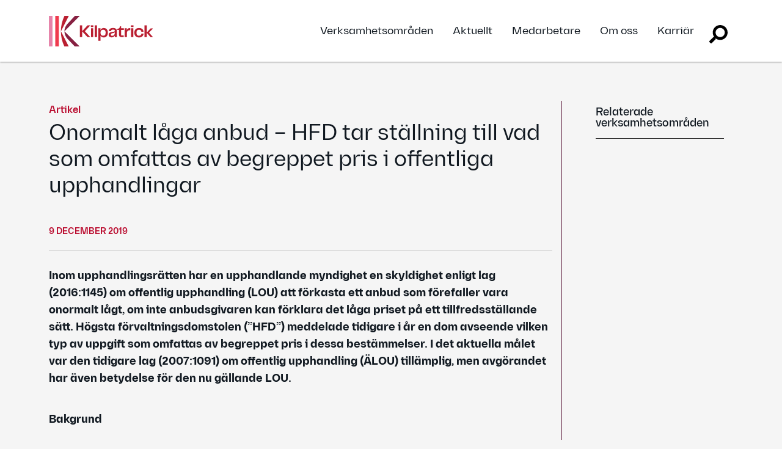

--- FILE ---
content_type: text/html; charset=UTF-8
request_url: https://kilpatrick.se/laga-anbud-offentlig-upphandling/
body_size: 46638
content:

<!doctype html>
<html lang="sv-SE">
<head>
	<!-- Start cookieyes banner --> <script id="cookieyes" type="text/javascript" src="https://cdn-cookieyes.com/client_data/6f92b3d7b8febb28707a253f/script.js"></script> <!-- End cookieyes banner -->
	<meta charset="UTF-8">
	<meta name="viewport" content="width=device-width, initial-scale=1">
	<link rel="profile" href="https://gmpg.org/xfn/11">
	<script
  src="https://code.jquery.com/jquery-3.3.1.min.js" 
  integrity="sha256-FgpCb/KJQlLNfOu91ta32o/NMZxltwRo8QtmkMRdAu8="
  crossorigin="anonymous"></script>
 <!-- <script src="https://kilpatrick.se/wp-content/themes/kilpatrick/js/Kilpatrick.Foundation.utility.js"></script> -->
	
	<meta name='robots' content='index, follow, max-image-preview:large, max-snippet:-1, max-video-preview:-1' />
	<style>img:is([sizes="auto" i], [sizes^="auto," i]) { contain-intrinsic-size: 3000px 1500px }</style>
	<link rel="alternate" hreflang="sv" href="https://kilpatrick.se/laga-anbud-offentlig-upphandling/" />
<link rel="alternate" hreflang="x-default" href="https://kilpatrick.se/laga-anbud-offentlig-upphandling/" />

	<!-- This site is optimized with the Yoast SEO plugin v21.5 - https://yoast.com/wordpress/plugins/seo/ -->
	<title>Onormalt låga anbud – HFD tar ställning i offentlig upphandling</title>
	<meta name="description" content="En upphandlande myndighet har en skyldighet enligt lag om offentlig upphandling (LOU) att förkasta ett anbud som förefaller onormalt lågt om anbudsgivaren.." />
	<link rel="canonical" href="https://kilpatrick.se/laga-anbud-offentlig-upphandling/" />
	<meta property="og:locale" content="sv_SE" />
	<meta property="og:type" content="article" />
	<meta property="og:title" content="Onormalt låga anbud – HFD tar ställning i offentlig upphandling" />
	<meta property="og:description" content="En upphandlande myndighet har en skyldighet enligt lag om offentlig upphandling (LOU) att förkasta ett anbud som förefaller onormalt lågt om anbudsgivaren.." />
	<meta property="og:url" content="https://kilpatrick.se/laga-anbud-offentlig-upphandling/" />
	<meta property="og:site_name" content="Kilpatrick" />
	<meta property="article:published_time" content="2019-12-09T14:48:42+00:00" />
	<meta property="article:modified_time" content="2020-03-02T14:39:15+00:00" />
	<meta property="og:image" content="https://kilpatrick.se/assets/Lawbooks-Hammer-AdobeStock_153765115-2-1024x330.jpg" />
	<meta property="og:image:width" content="1024" />
	<meta property="og:image:height" content="330" />
	<meta property="og:image:type" content="image/jpeg" />
	<meta name="author" content="Gina Garcia" />
	<meta name="twitter:label1" content="Written by" />
	<meta name="twitter:data1" content="Gina Garcia" />
	<meta name="twitter:label2" content="Est. reading time" />
	<meta name="twitter:data2" content="4 minuter" />
	<script type="application/ld+json" class="yoast-schema-graph">{"@context":"https://schema.org","@graph":[{"@type":"WebPage","@id":"https://kilpatrick.se/laga-anbud-offentlig-upphandling/","url":"https://kilpatrick.se/laga-anbud-offentlig-upphandling/","name":"Onormalt låga anbud – HFD tar ställning i offentlig upphandling","isPartOf":{"@id":"https://kilpatrick.se/#website"},"primaryImageOfPage":{"@id":"https://kilpatrick.se/laga-anbud-offentlig-upphandling/#primaryimage"},"image":{"@id":"https://kilpatrick.se/laga-anbud-offentlig-upphandling/#primaryimage"},"thumbnailUrl":"https://kilpatrick.se/wp-content/uploads/Lawbooks-Hammer-AdobeStock_153765115-2.jpg","datePublished":"2019-12-09T14:48:42+00:00","dateModified":"2020-03-02T14:39:15+00:00","author":{"@id":"https://kilpatrick.se/#/schema/person/9bc362dcf98e9f9ce4c97a325f798398"},"description":"En upphandlande myndighet har en skyldighet enligt lag om offentlig upphandling (LOU) att förkasta ett anbud som förefaller onormalt lågt om anbudsgivaren..","breadcrumb":{"@id":"https://kilpatrick.se/laga-anbud-offentlig-upphandling/#breadcrumb"},"inLanguage":"sv-SE","potentialAction":[{"@type":"ReadAction","target":["https://kilpatrick.se/laga-anbud-offentlig-upphandling/"]}]},{"@type":"ImageObject","inLanguage":"sv-SE","@id":"https://kilpatrick.se/laga-anbud-offentlig-upphandling/#primaryimage","url":"https://kilpatrick.se/wp-content/uploads/Lawbooks-Hammer-AdobeStock_153765115-2.jpg","contentUrl":"https://kilpatrick.se/wp-content/uploads/Lawbooks-Hammer-AdobeStock_153765115-2.jpg","width":10000,"height":3225,"caption":"Skadeståndsskyldighet"},{"@type":"BreadcrumbList","@id":"https://kilpatrick.se/laga-anbud-offentlig-upphandling/#breadcrumb","itemListElement":[{"@type":"ListItem","position":1,"name":"Home","item":"https://kilpatrick.se/"},{"@type":"ListItem","position":2,"name":"Onormalt låga anbud – HFD tar ställning till vad som omfattas av begreppet pris i offentliga upphandlingar"}]},{"@type":"WebSite","@id":"https://kilpatrick.se/#website","url":"https://kilpatrick.se/","name":"Kilpatrick","description":"","potentialAction":[{"@type":"SearchAction","target":{"@type":"EntryPoint","urlTemplate":"https://kilpatrick.se/?s={search_term_string}"},"query-input":"required name=search_term_string"}],"inLanguage":"sv-SE"},{"@type":"Person","@id":"https://kilpatrick.se/#/schema/person/9bc362dcf98e9f9ce4c97a325f798398","name":"Gina Garcia","url":"https://kilpatrick.se/author/ggarcia/"}]}</script>
	<!-- / Yoast SEO plugin. -->


<link rel='dns-prefetch' href='//www.googletagmanager.com' />
<link rel="alternate" type="application/rss+xml" title="Kilpatrick &raquo; Webbflöde" href="https://kilpatrick.se/feed/" />
<link rel="alternate" type="application/rss+xml" title="Kilpatrick &raquo; kommentarsflöde" href="https://kilpatrick.se/comments/feed/" />
<script>
window._wpemojiSettings = {"baseUrl":"https:\/\/s.w.org\/images\/core\/emoji\/15.1.0\/72x72\/","ext":".png","svgUrl":"https:\/\/s.w.org\/images\/core\/emoji\/15.1.0\/svg\/","svgExt":".svg","source":{"concatemoji":"https:\/\/kilpatrick.se\/wp-includes\/js\/wp-emoji-release.min.js?ver=6.8.1"}};
/*! This file is auto-generated */
!function(i,n){var o,s,e;function c(e){try{var t={supportTests:e,timestamp:(new Date).valueOf()};sessionStorage.setItem(o,JSON.stringify(t))}catch(e){}}function p(e,t,n){e.clearRect(0,0,e.canvas.width,e.canvas.height),e.fillText(t,0,0);var t=new Uint32Array(e.getImageData(0,0,e.canvas.width,e.canvas.height).data),r=(e.clearRect(0,0,e.canvas.width,e.canvas.height),e.fillText(n,0,0),new Uint32Array(e.getImageData(0,0,e.canvas.width,e.canvas.height).data));return t.every(function(e,t){return e===r[t]})}function u(e,t,n){switch(t){case"flag":return n(e,"\ud83c\udff3\ufe0f\u200d\u26a7\ufe0f","\ud83c\udff3\ufe0f\u200b\u26a7\ufe0f")?!1:!n(e,"\ud83c\uddfa\ud83c\uddf3","\ud83c\uddfa\u200b\ud83c\uddf3")&&!n(e,"\ud83c\udff4\udb40\udc67\udb40\udc62\udb40\udc65\udb40\udc6e\udb40\udc67\udb40\udc7f","\ud83c\udff4\u200b\udb40\udc67\u200b\udb40\udc62\u200b\udb40\udc65\u200b\udb40\udc6e\u200b\udb40\udc67\u200b\udb40\udc7f");case"emoji":return!n(e,"\ud83d\udc26\u200d\ud83d\udd25","\ud83d\udc26\u200b\ud83d\udd25")}return!1}function f(e,t,n){var r="undefined"!=typeof WorkerGlobalScope&&self instanceof WorkerGlobalScope?new OffscreenCanvas(300,150):i.createElement("canvas"),a=r.getContext("2d",{willReadFrequently:!0}),o=(a.textBaseline="top",a.font="600 32px Arial",{});return e.forEach(function(e){o[e]=t(a,e,n)}),o}function t(e){var t=i.createElement("script");t.src=e,t.defer=!0,i.head.appendChild(t)}"undefined"!=typeof Promise&&(o="wpEmojiSettingsSupports",s=["flag","emoji"],n.supports={everything:!0,everythingExceptFlag:!0},e=new Promise(function(e){i.addEventListener("DOMContentLoaded",e,{once:!0})}),new Promise(function(t){var n=function(){try{var e=JSON.parse(sessionStorage.getItem(o));if("object"==typeof e&&"number"==typeof e.timestamp&&(new Date).valueOf()<e.timestamp+604800&&"object"==typeof e.supportTests)return e.supportTests}catch(e){}return null}();if(!n){if("undefined"!=typeof Worker&&"undefined"!=typeof OffscreenCanvas&&"undefined"!=typeof URL&&URL.createObjectURL&&"undefined"!=typeof Blob)try{var e="postMessage("+f.toString()+"("+[JSON.stringify(s),u.toString(),p.toString()].join(",")+"));",r=new Blob([e],{type:"text/javascript"}),a=new Worker(URL.createObjectURL(r),{name:"wpTestEmojiSupports"});return void(a.onmessage=function(e){c(n=e.data),a.terminate(),t(n)})}catch(e){}c(n=f(s,u,p))}t(n)}).then(function(e){for(var t in e)n.supports[t]=e[t],n.supports.everything=n.supports.everything&&n.supports[t],"flag"!==t&&(n.supports.everythingExceptFlag=n.supports.everythingExceptFlag&&n.supports[t]);n.supports.everythingExceptFlag=n.supports.everythingExceptFlag&&!n.supports.flag,n.DOMReady=!1,n.readyCallback=function(){n.DOMReady=!0}}).then(function(){return e}).then(function(){var e;n.supports.everything||(n.readyCallback(),(e=n.source||{}).concatemoji?t(e.concatemoji):e.wpemoji&&e.twemoji&&(t(e.twemoji),t(e.wpemoji)))}))}((window,document),window._wpemojiSettings);
</script>
<style id='wp-emoji-styles-inline-css'>

	img.wp-smiley, img.emoji {
		display: inline !important;
		border: none !important;
		box-shadow: none !important;
		height: 1em !important;
		width: 1em !important;
		margin: 0 0.07em !important;
		vertical-align: -0.1em !important;
		background: none !important;
		padding: 0 !important;
	}
</style>
<link rel='stylesheet' id='wp-block-library-css' href='https://kilpatrick.se/wp-includes/css/dist/block-library/style.min.css?ver=6.8.1' media='all' />
<style id='classic-theme-styles-inline-css'>
/*! This file is auto-generated */
.wp-block-button__link{color:#fff;background-color:#32373c;border-radius:9999px;box-shadow:none;text-decoration:none;padding:calc(.667em + 2px) calc(1.333em + 2px);font-size:1.125em}.wp-block-file__button{background:#32373c;color:#fff;text-decoration:none}
</style>
<style id='global-styles-inline-css'>
:root{--wp--preset--aspect-ratio--square: 1;--wp--preset--aspect-ratio--4-3: 4/3;--wp--preset--aspect-ratio--3-4: 3/4;--wp--preset--aspect-ratio--3-2: 3/2;--wp--preset--aspect-ratio--2-3: 2/3;--wp--preset--aspect-ratio--16-9: 16/9;--wp--preset--aspect-ratio--9-16: 9/16;--wp--preset--color--black: #000000;--wp--preset--color--cyan-bluish-gray: #abb8c3;--wp--preset--color--white: #ffffff;--wp--preset--color--pale-pink: #f78da7;--wp--preset--color--vivid-red: #cf2e2e;--wp--preset--color--luminous-vivid-orange: #ff6900;--wp--preset--color--luminous-vivid-amber: #fcb900;--wp--preset--color--light-green-cyan: #7bdcb5;--wp--preset--color--vivid-green-cyan: #00d084;--wp--preset--color--pale-cyan-blue: #8ed1fc;--wp--preset--color--vivid-cyan-blue: #0693e3;--wp--preset--color--vivid-purple: #9b51e0;--wp--preset--gradient--vivid-cyan-blue-to-vivid-purple: linear-gradient(135deg,rgba(6,147,227,1) 0%,rgb(155,81,224) 100%);--wp--preset--gradient--light-green-cyan-to-vivid-green-cyan: linear-gradient(135deg,rgb(122,220,180) 0%,rgb(0,208,130) 100%);--wp--preset--gradient--luminous-vivid-amber-to-luminous-vivid-orange: linear-gradient(135deg,rgba(252,185,0,1) 0%,rgba(255,105,0,1) 100%);--wp--preset--gradient--luminous-vivid-orange-to-vivid-red: linear-gradient(135deg,rgba(255,105,0,1) 0%,rgb(207,46,46) 100%);--wp--preset--gradient--very-light-gray-to-cyan-bluish-gray: linear-gradient(135deg,rgb(238,238,238) 0%,rgb(169,184,195) 100%);--wp--preset--gradient--cool-to-warm-spectrum: linear-gradient(135deg,rgb(74,234,220) 0%,rgb(151,120,209) 20%,rgb(207,42,186) 40%,rgb(238,44,130) 60%,rgb(251,105,98) 80%,rgb(254,248,76) 100%);--wp--preset--gradient--blush-light-purple: linear-gradient(135deg,rgb(255,206,236) 0%,rgb(152,150,240) 100%);--wp--preset--gradient--blush-bordeaux: linear-gradient(135deg,rgb(254,205,165) 0%,rgb(254,45,45) 50%,rgb(107,0,62) 100%);--wp--preset--gradient--luminous-dusk: linear-gradient(135deg,rgb(255,203,112) 0%,rgb(199,81,192) 50%,rgb(65,88,208) 100%);--wp--preset--gradient--pale-ocean: linear-gradient(135deg,rgb(255,245,203) 0%,rgb(182,227,212) 50%,rgb(51,167,181) 100%);--wp--preset--gradient--electric-grass: linear-gradient(135deg,rgb(202,248,128) 0%,rgb(113,206,126) 100%);--wp--preset--gradient--midnight: linear-gradient(135deg,rgb(2,3,129) 0%,rgb(40,116,252) 100%);--wp--preset--font-size--small: 13px;--wp--preset--font-size--medium: 20px;--wp--preset--font-size--large: 36px;--wp--preset--font-size--x-large: 42px;--wp--preset--spacing--20: 0.44rem;--wp--preset--spacing--30: 0.67rem;--wp--preset--spacing--40: 1rem;--wp--preset--spacing--50: 1.5rem;--wp--preset--spacing--60: 2.25rem;--wp--preset--spacing--70: 3.38rem;--wp--preset--spacing--80: 5.06rem;--wp--preset--shadow--natural: 6px 6px 9px rgba(0, 0, 0, 0.2);--wp--preset--shadow--deep: 12px 12px 50px rgba(0, 0, 0, 0.4);--wp--preset--shadow--sharp: 6px 6px 0px rgba(0, 0, 0, 0.2);--wp--preset--shadow--outlined: 6px 6px 0px -3px rgba(255, 255, 255, 1), 6px 6px rgba(0, 0, 0, 1);--wp--preset--shadow--crisp: 6px 6px 0px rgba(0, 0, 0, 1);}:where(.is-layout-flex){gap: 0.5em;}:where(.is-layout-grid){gap: 0.5em;}body .is-layout-flex{display: flex;}.is-layout-flex{flex-wrap: wrap;align-items: center;}.is-layout-flex > :is(*, div){margin: 0;}body .is-layout-grid{display: grid;}.is-layout-grid > :is(*, div){margin: 0;}:where(.wp-block-columns.is-layout-flex){gap: 2em;}:where(.wp-block-columns.is-layout-grid){gap: 2em;}:where(.wp-block-post-template.is-layout-flex){gap: 1.25em;}:where(.wp-block-post-template.is-layout-grid){gap: 1.25em;}.has-black-color{color: var(--wp--preset--color--black) !important;}.has-cyan-bluish-gray-color{color: var(--wp--preset--color--cyan-bluish-gray) !important;}.has-white-color{color: var(--wp--preset--color--white) !important;}.has-pale-pink-color{color: var(--wp--preset--color--pale-pink) !important;}.has-vivid-red-color{color: var(--wp--preset--color--vivid-red) !important;}.has-luminous-vivid-orange-color{color: var(--wp--preset--color--luminous-vivid-orange) !important;}.has-luminous-vivid-amber-color{color: var(--wp--preset--color--luminous-vivid-amber) !important;}.has-light-green-cyan-color{color: var(--wp--preset--color--light-green-cyan) !important;}.has-vivid-green-cyan-color{color: var(--wp--preset--color--vivid-green-cyan) !important;}.has-pale-cyan-blue-color{color: var(--wp--preset--color--pale-cyan-blue) !important;}.has-vivid-cyan-blue-color{color: var(--wp--preset--color--vivid-cyan-blue) !important;}.has-vivid-purple-color{color: var(--wp--preset--color--vivid-purple) !important;}.has-black-background-color{background-color: var(--wp--preset--color--black) !important;}.has-cyan-bluish-gray-background-color{background-color: var(--wp--preset--color--cyan-bluish-gray) !important;}.has-white-background-color{background-color: var(--wp--preset--color--white) !important;}.has-pale-pink-background-color{background-color: var(--wp--preset--color--pale-pink) !important;}.has-vivid-red-background-color{background-color: var(--wp--preset--color--vivid-red) !important;}.has-luminous-vivid-orange-background-color{background-color: var(--wp--preset--color--luminous-vivid-orange) !important;}.has-luminous-vivid-amber-background-color{background-color: var(--wp--preset--color--luminous-vivid-amber) !important;}.has-light-green-cyan-background-color{background-color: var(--wp--preset--color--light-green-cyan) !important;}.has-vivid-green-cyan-background-color{background-color: var(--wp--preset--color--vivid-green-cyan) !important;}.has-pale-cyan-blue-background-color{background-color: var(--wp--preset--color--pale-cyan-blue) !important;}.has-vivid-cyan-blue-background-color{background-color: var(--wp--preset--color--vivid-cyan-blue) !important;}.has-vivid-purple-background-color{background-color: var(--wp--preset--color--vivid-purple) !important;}.has-black-border-color{border-color: var(--wp--preset--color--black) !important;}.has-cyan-bluish-gray-border-color{border-color: var(--wp--preset--color--cyan-bluish-gray) !important;}.has-white-border-color{border-color: var(--wp--preset--color--white) !important;}.has-pale-pink-border-color{border-color: var(--wp--preset--color--pale-pink) !important;}.has-vivid-red-border-color{border-color: var(--wp--preset--color--vivid-red) !important;}.has-luminous-vivid-orange-border-color{border-color: var(--wp--preset--color--luminous-vivid-orange) !important;}.has-luminous-vivid-amber-border-color{border-color: var(--wp--preset--color--luminous-vivid-amber) !important;}.has-light-green-cyan-border-color{border-color: var(--wp--preset--color--light-green-cyan) !important;}.has-vivid-green-cyan-border-color{border-color: var(--wp--preset--color--vivid-green-cyan) !important;}.has-pale-cyan-blue-border-color{border-color: var(--wp--preset--color--pale-cyan-blue) !important;}.has-vivid-cyan-blue-border-color{border-color: var(--wp--preset--color--vivid-cyan-blue) !important;}.has-vivid-purple-border-color{border-color: var(--wp--preset--color--vivid-purple) !important;}.has-vivid-cyan-blue-to-vivid-purple-gradient-background{background: var(--wp--preset--gradient--vivid-cyan-blue-to-vivid-purple) !important;}.has-light-green-cyan-to-vivid-green-cyan-gradient-background{background: var(--wp--preset--gradient--light-green-cyan-to-vivid-green-cyan) !important;}.has-luminous-vivid-amber-to-luminous-vivid-orange-gradient-background{background: var(--wp--preset--gradient--luminous-vivid-amber-to-luminous-vivid-orange) !important;}.has-luminous-vivid-orange-to-vivid-red-gradient-background{background: var(--wp--preset--gradient--luminous-vivid-orange-to-vivid-red) !important;}.has-very-light-gray-to-cyan-bluish-gray-gradient-background{background: var(--wp--preset--gradient--very-light-gray-to-cyan-bluish-gray) !important;}.has-cool-to-warm-spectrum-gradient-background{background: var(--wp--preset--gradient--cool-to-warm-spectrum) !important;}.has-blush-light-purple-gradient-background{background: var(--wp--preset--gradient--blush-light-purple) !important;}.has-blush-bordeaux-gradient-background{background: var(--wp--preset--gradient--blush-bordeaux) !important;}.has-luminous-dusk-gradient-background{background: var(--wp--preset--gradient--luminous-dusk) !important;}.has-pale-ocean-gradient-background{background: var(--wp--preset--gradient--pale-ocean) !important;}.has-electric-grass-gradient-background{background: var(--wp--preset--gradient--electric-grass) !important;}.has-midnight-gradient-background{background: var(--wp--preset--gradient--midnight) !important;}.has-small-font-size{font-size: var(--wp--preset--font-size--small) !important;}.has-medium-font-size{font-size: var(--wp--preset--font-size--medium) !important;}.has-large-font-size{font-size: var(--wp--preset--font-size--large) !important;}.has-x-large-font-size{font-size: var(--wp--preset--font-size--x-large) !important;}
:where(.wp-block-post-template.is-layout-flex){gap: 1.25em;}:where(.wp-block-post-template.is-layout-grid){gap: 1.25em;}
:where(.wp-block-columns.is-layout-flex){gap: 2em;}:where(.wp-block-columns.is-layout-grid){gap: 2em;}
:root :where(.wp-block-pullquote){font-size: 1.5em;line-height: 1.6;}
</style>
<link rel='stylesheet' id='wpml-legacy-horizontal-list-0-css' href='https://kilpatrick.se/wp-content/plugins/sitepress-multilingual-cms/templates/language-switchers/legacy-list-horizontal/style.min.css?ver=1' media='all' />
<style id='wpml-legacy-horizontal-list-0-inline-css'>
.wpml-ls-statics-shortcode_actions{background-color:#eeeeee;}.wpml-ls-statics-shortcode_actions, .wpml-ls-statics-shortcode_actions .wpml-ls-sub-menu, .wpml-ls-statics-shortcode_actions a {border-color:#cdcdcd;}.wpml-ls-statics-shortcode_actions a, .wpml-ls-statics-shortcode_actions .wpml-ls-sub-menu a, .wpml-ls-statics-shortcode_actions .wpml-ls-sub-menu a:link, .wpml-ls-statics-shortcode_actions li:not(.wpml-ls-current-language) .wpml-ls-link, .wpml-ls-statics-shortcode_actions li:not(.wpml-ls-current-language) .wpml-ls-link:link {color:#444444;background-color:#ffffff;}.wpml-ls-statics-shortcode_actions .wpml-ls-sub-menu a:hover,.wpml-ls-statics-shortcode_actions .wpml-ls-sub-menu a:focus, .wpml-ls-statics-shortcode_actions .wpml-ls-sub-menu a:link:hover, .wpml-ls-statics-shortcode_actions .wpml-ls-sub-menu a:link:focus {color:#000000;background-color:#eeeeee;}.wpml-ls-statics-shortcode_actions .wpml-ls-current-language > a {color:#444444;background-color:#ffffff;}.wpml-ls-statics-shortcode_actions .wpml-ls-current-language:hover>a, .wpml-ls-statics-shortcode_actions .wpml-ls-current-language>a:focus {color:#000000;background-color:#eeeeee;}
</style>
<link rel='stylesheet' id='wpml-menu-item-0-css' href='https://kilpatrick.se/wp-content/plugins/sitepress-multilingual-cms/templates/language-switchers/menu-item/style.min.css?ver=1' media='all' />
<link rel='stylesheet' id='search-filter-plugin-styles-css' href='https://kilpatrick.se/wp-content/plugins/search-filter-pro/public/assets/css/search-filter.min.css?ver=2.5.21' media='all' />
<link rel='stylesheet' id='kilpatrick-style-css' href='https://kilpatrick.se/wp-content/themes/kilpatrick/style.css?ver=1.2.7' media='all' />
<script src="https://kilpatrick.se/wp-includes/js/jquery/jquery.min.js?ver=3.7.1" id="jquery-core-js"></script>
<script src="https://kilpatrick.se/wp-includes/js/jquery/jquery-migrate.min.js?ver=3.4.1" id="jquery-migrate-js"></script>
<script id="search-filter-plugin-build-js-extra">
var SF_LDATA = {"ajax_url":"https:\/\/kilpatrick.se\/wp-admin\/admin-ajax.php","home_url":"https:\/\/kilpatrick.se\/","extensions":[]};
</script>
<script src="https://kilpatrick.se/wp-content/plugins/search-filter-pro/public/assets/js/search-filter-build.min.js?ver=2.5.21" id="search-filter-plugin-build-js"></script>
<script src="https://kilpatrick.se/wp-content/plugins/search-filter-pro/public/assets/js/chosen.jquery.min.js?ver=2.5.21" id="search-filter-plugin-chosen-js"></script>

<!-- Google tag (gtag.js) snippet added by Site Kit -->

<!-- Google Analytics snippet added by Site Kit -->
<script src="https://www.googletagmanager.com/gtag/js?id=GT-MBNRMT5" id="google_gtagjs-js" async></script>
<script id="google_gtagjs-js-after">
window.dataLayer = window.dataLayer || [];function gtag(){dataLayer.push(arguments);}
gtag("set","linker",{"domains":["kilpatrick.se"]});
gtag("js", new Date());
gtag("set", "developer_id.dZTNiMT", true);
gtag("config", "GT-MBNRMT5");
</script>

<!-- End Google tag (gtag.js) snippet added by Site Kit -->
<link rel="https://api.w.org/" href="https://kilpatrick.se/wp-json/" /><link rel="alternate" title="JSON" type="application/json" href="https://kilpatrick.se/wp-json/wp/v2/posts/4560" /><link rel="EditURI" type="application/rsd+xml" title="RSD" href="https://kilpatrick.se/xmlrpc.php?rsd" />
<meta name="generator" content="WordPress 6.8.1" />
<link rel='shortlink' href='https://kilpatrick.se/?p=4560' />
<link rel="alternate" title="oEmbed (JSON)" type="application/json+oembed" href="https://kilpatrick.se/wp-json/oembed/1.0/embed?url=https%3A%2F%2Fkilpatrick.se%2Flaga-anbud-offentlig-upphandling%2F" />
<link rel="alternate" title="oEmbed (XML)" type="text/xml+oembed" href="https://kilpatrick.se/wp-json/oembed/1.0/embed?url=https%3A%2F%2Fkilpatrick.se%2Flaga-anbud-offentlig-upphandling%2F&#038;format=xml" />
<meta name="generator" content="WPML ver:4.7.6 stt:1,50;" />
<meta name="generator" content="Site Kit by Google 1.153.0" />	
	<!-- Google Tag Manager -->
<script>(function(w,d,s,l,i){w[l]=w[l]||[];w[l].push({'gtm.start':
new Date().getTime(),event:'gtm.js'});var f=d.getElementsByTagName(s)[0],
j=d.createElement(s),dl=l!='dataLayer'?'&l='+l:'';j.async=true;j.src=
'https://www.googletagmanager.com/gtm.js?id='+i+dl;f.parentNode.insertBefore(j,f);
})(window,document,'script','dataLayer','GTM-TK9THKPB');</script>
<!-- End Google Tag Manager -->
	
<script>
document.addEventListener("DOMContentLoaded", function() {
  const menu = document.getElementById('menu');
  
  if (!menu) {
    console.error("Menu element not found");
    return;
  }

  let lastScrollY = window.scrollY;
  let menuHidden = false;
  const scrollThreshold = 50; // Minimum scroll distance in pixels

  function handleScroll() {
    const currentScrollY = window.scrollY;

    // Only show/hide menu after passing the scroll threshold
    if (currentScrollY > scrollThreshold && currentScrollY > lastScrollY) {
      // Scrolling down beyond threshold - hide the menu
      if (!menuHidden) {
        menu.style.top = '-102px'; // Adjust as needed
        menuHidden = true;
      }
    } else {
      // Scrolling up or at the top - show the menu
      menu.style.top = '0';
      menuHidden = false;
    }

    lastScrollY = currentScrollY;
  }

  window.addEventListener('scroll', handleScroll);
});
</script>

</head>

<body class="wp-singular post-template-default single single-post postid-4560 single-format-standard wp-theme-kilpatrick no-sidebar" data-page-url="/en" data-aos-easing="ease" data-aos-duration="400" data-aos-delay="0">


    <div class="search-field-wrap">
        <div class="search-field">
                
    <form role="search" method="get" class="search-form" action="https://kilpatrick.se/">
    <label>
        <span class="screen-reader-text">Sök efter:</span>
        <input type="search" class="search-field"
            placeholder="Sök …"
            value="" name="s"
            title="Search for:" />
			<input type="submit" value="Sök">
			<span class="close-icon"></span>
    </label>


    </form>



            </div>
    </div>
<header class="nav__wrapper" id="menu">
 
	<div class="px-0 grid grid-nowidth">
		<div class="px-0 col nav__inner">

	<div class="logo nav__logo">
<a href="https://kilpatrick.se">

	<img id="logo-img" src="https://kilpatrick.se/wp-content/themes/kilpatrick/img/logo.svg" alt="">

</a>

</div>
	
	<nav id="site-navigation" class="main-navigation">
			<div class="search-icon mobile search-icon-mobile">
				
		</div>
			<label for="menu-trigger" class="nav__mobile--open">

			<div class="menu main-menu"><span></span></div>	

			</label>
			<input type="checkbox" id="menu-trigger" class="nav__trigger--main">
			<div class="nav__mobile">
				<div class="grid nav__grid px-lg-0">
		
				<div class="menu-primary-menu-new-container"><ul id="primary-menu" class="nav-menu"><li id="menu-item-3171" class="menu-item menu-item-type-post_type menu-item-object-page menu-item-3171"><a href="https://kilpatrick.se/verksamhetsomraden/">Verksamhetsområden</a></li>
<li id="menu-item-3910" class="menu-item menu-item-type-post_type menu-item-object-page menu-item-3910"><a href="https://kilpatrick.se/aktuellt/">Aktuellt</a></li>
<li id="menu-item-3169" class="menu-item menu-item-type-post_type menu-item-object-page menu-item-3169"><a href="https://kilpatrick.se/medarbetare/">Medarbetare</a></li>
<li id="menu-item-3170" class="menu-item menu-item-type-post_type menu-item-object-page menu-item-3170"><a href="https://kilpatrick.se/om-oss/">Om oss</a></li>
<li id="menu-item-3172" class="karriar menu-item menu-item-type-custom menu-item-object-custom menu-item-3172"><a target="_blank" href="https://karriar.kilpatrick.se">Karriär</a></li>
<li id="menu-item-8247" class="search-icon search-icon-desktop menu-item menu-item-type-custom menu-item-object-custom menu-item-8247"><a href="#">Sök</a></li>
</ul></div>
			</div>
			</div>
</nav>

		</div>
		
	</div>

			</header>
<main id="page" class="site">
	<a class="skip-link screen-reader-text" href="#primary">Skip to content</a>


<div id="content" class="site-content">
<div class="body-container">
<div class="grid px-0">
<div class="detailPage">
<div class="grid px-0">
		
<!--left section-->

<div class="col-12 col-md-9 bdr-right pl-md-0">
<!--body-->
<!--left section-->

<h1 id="overview" class="mainheading scrollableItem">
<span>Artikel </span>Onormalt låga anbud – HFD tar ställning till vad som omfattas av begreppet pris i offentliga upphandlingar </h1>
<div class="insight-author-detail">
    <div class="row">
        <div class="col-sm-3">
    		<span class="dates">
			9 december 2019    		</span>
		</div>
		<div class="col-sm-6">
    		<span class="author"> 
			</span>
		</div>
        <div class="col-sm-2">

       	
        </div>
    </div>
</div>

<hr/>

<div class="abstract ">
            <span class="abstractdetail">
			<p><strong>Inom upphandlingsrätten har en upphandlande myndighet en skyldighet enligt lag (2016:1145) om offentlig upphandling (LOU) att förkasta ett anbud som förefaller vara onormalt lågt, om inte anbudsgivaren kan förklara det låga priset på ett tillfredsställande sätt. Högsta förvaltningsdomstolen (”HFD”) meddelade tidigare i år en dom avseende vilken typ av uppgift som omfattas av begreppet pris i dessa bestämmelser. I det aktuella målet var den tidigare lag (2007:1091) om offentlig upphandling (ÄLOU) tillämplig, men avgörandet har även betydelse för den nu gällande LOU. </strong></p>
<h4><strong>Bakgrund</strong></h4>
<p><img fetchpriority="high" decoding="async" class="size-large wp-image-4065 alignright" src="https://kilpatrick.se/assets/Lawbooks-Hammer-AdobeStock_153765115-2-1024x330.jpg" alt="Låga anbud - HFD - offentliga upphandlingar" width="640" height="206" srcset="https://kilpatrick.se/wp-content/uploads/Lawbooks-Hammer-AdobeStock_153765115-2-1024x330.jpg 1024w, https://kilpatrick.se/wp-content/uploads/Lawbooks-Hammer-AdobeStock_153765115-2-300x97.jpg 300w, https://kilpatrick.se/wp-content/uploads/Lawbooks-Hammer-AdobeStock_153765115-2-768x248.jpg 768w" sizes="(max-width: 640px) 100vw, 640px" />En upphandlande myndighet skulle upphandla ett ramavtal bestående av två olika sortiment, ett specificerat sortiment och ett övrigt sortiment. Båda sortimenten skulle utgöra en del av upphandlingens utvärdering, men endast det specificerade sortimentet skulle utgöra en del av avtalsvillkoren.</p>
<p>För det övriga sortimentet var det ett obligatoriskt krav att anbudsgivarna skulle ange sina ordinarie priser och det var alltså inte tillåtet att ange priser som var framtagna enbart för upphandlingen. Det angavs även att den upphandlande myndigheten kunde komma att verifiera priserna för det ordinarie sortimentet om myndigheten misstänkte att priserna enbart var framtagna för upphandlingen.</p>
<p>Under upphandlingen fattade den upphandlande myndigheten misstanke om att en anbudsgivare inte angivit sina ordinarie priser och myndigheten begärde då att anbudsgivaren skulle förklara sin prissättning och hur man uppfyllde det obligatoriska kravet. Då myndigheten inte ansåg att förklaringen var tillfredsställande valde man att förkasta anbudet.</p>
<p>Anbudsgivaren ansökte om överprövning och menade att myndighetens förfarande inte uppfyllde de krav på ett kontradiktoriskt förfarande som anges i bestämmelserna om onormalt låga anbud. Myndigheten ansåg å sin sida att bestämmelserna om onormalt låga anbud inte är tillämpliga i detta fall, eftersom priserna inte skulle utgöra en del av avtalsvillkoren.</p>
<h4><strong>Högsta förvaltningsdomstolens bedömning </strong></h4>
<p>Frågan i målet som HFD skulle ta ställning till var om bestämmelserna om onormalt låga anbud är tillämpliga på sådana priser som är en del av utvärderingen av ett anbud men som inte utgör avtalsvillkor.</p>
<p>Syftet med bestämmelserna om onormalt låga anbud är att förebygga att en upphandlande myndighet ingår avtal med en leverantör som inte kommer kunna fullgöra det som parterna kommit överens om. Syftet med det kontradiktoriska förfarandet är att säkerställa att en leverantör skyddas från en myndighets godtycke, eftersom leverantören får möjlighet att förklara sitt anbud. Detta säkerställer även en sund konkurrens på marknaden.</p>
<p>HFD konstaterar att begreppet pris inte finns definierat för bestämmelserna om onormalt låga priser. Med bakgrund mot syftet med bestämmelserna, att förhindra att en myndighet ingår avtal med en leverantör som inte kommer kunna fullgöra avtalet, får det dock anses stå klart att det endast är sådana priser som ska utgöra avtalsvillkor som ska omfattas av bestämmelserna. HFD anger vidare att endast den omständighet att en myndighet väljer att tillämpa ett förfarande som påminner om det kontradiktoriska förfarandet för onormalt låga anbud innebär inte att en myndighet måste tillämpa förfarande i dess helhet. Det obligatoriska kravet stred inte mot några andra bestämmelser i LOU.</p>
<p>Sammanfattningsvis omfattas endast priser som ska utgöra avtalsvillkor av bestämmelserna om onormalt låga anbud.</p>
<h4><strong>Analys </strong></h4>
<p>HFD:s avgörande är välkommet eftersom det tidigare inte funnits en tydlig definition av vilka uppgifter som kan omfattas av bestämmelserna om onormalt låga anbud.</p>
<p>Utifrån syftet med bestämmelserna hade det dock inte varit helt orimligt att komma till slutsatsen att även andra priser än endast de som ska ingå i avtalsvillkoren ska omfattas. Detta med tanke på att syftet med bestämmelserna, utöver att förebygga att en upphandlande myndighet ingår avtal med en leverantör som inte kommer kunna leverera i enlighet med avtalet, är att skydda leverantörer från en myndighets godtycke samt att främja en sund konkurrens. Det skulle dessutom kunna finnas omständigheter som påverkar en leverantörs möjlighet att leverera i enlighet med avtalet trots att omständigheterna inte ingår i avtalsvillkoren.</p>
<p>HFD:s bedömning resulterar således i ett minskat skydd för leverantörer. Samtidigt öppnar HFD upp för upphandlande myndigheter att utforma en upphandling så att det kontradiktoriska förfarandet vid förkastande av anbud som myndigheten anser vara onormalt låga inte behöver tillämpas, så länge priserna inte utgör en del av avtalsvillkoren.</p>
<h6><strong><u>Referens</u></strong></h6>
<h6>HFD 2019 ref. 39</h6>
      		</span>
</div>

							


<div id="contacts" class="mt-4 mb-4">
	 	<h2 class="b-heading hidden-xs">Kontakt</h2>

	
			<div class="row">
                	        	
          		<div class="coveo-list-layout CoveoResult col col-6 col-md-3">
                      <div class="result-cell aos-init aos-animate" data-aos="fade-up" data-aos-duration="400" data-aos-offset="30">
                                        
                                        
                                        <div class="kp-result-title">
                                            <article class="col">
                                                <a href="https://kilpatrick.se/medarbetare/sylvia-linden/">
                                                    
                                                    <div class="img-container img-people">
                                                        <img style="aspect-ratio: 40/53;" src="https://kilpatrick.se/wp-content/uploads/Sylvia.png" alt="Advokat, Partner" class="img-responsive" style="opacity: 1;"/>                                                        
                                                        
                                                    </div>
                                                </a>

                                                
                                                <h2 class="bio-heading">
                                                    <a href="https://kilpatrick.se/medarbetare/sylvia-linden/">
                                                         Sylvia Lindén														 
                                                    </a>
                                                </h2>
                                                
												<p class="profile">
												Advokat, Partner                                    			</p>

                                        	</article>
                                        </div>
                                    </div>
                                </div>
        </div>
    </div>
	
	

	<!-- News relation start -->

							
							 
							 
							 

<!-- News relation END -->	
	
	

	
	
	
	
	
<!--body-->
</div>
<!--left section-->

<!--right section-->
<div class="col-12 col-md-3">        
	<div class="rightPanel d-none d-md-block">
    
   
    <ul class="rightPanelnav">            
    <h2 class="b-heading no-bdr">Relaterade verksamhetsområden</h2>
		     
   <!-- Verksamhetsområden  -->
    
				
				
			    
				</ul>
				
   						            
	</div>
</div>
<!--right section-->

</div>
</div>
</div>
</div>
</div>


<section class="footer-contact">
<div><img src="https://kilpatrick.se/wp-content/themes/kilpatrick/img/kts_symbol_white.png" alt="" width="30" style="margin: 0 0 1rem .1rem;"></div>
<div class="grid px-0">

<div class="col col-12 col-md-3 px-0">

	<h3>Adress</h3>
	<ul>
	<li>Hovslagargatan 5B</li>
	<li>Box 5421</li>
	<li>114 84 Stockholm</li>



	</ul>

</div>

<div class="col col-12 col-md-3 px-0">

	<h3>Kontakt</h3>
	<ul>
	<li>T: <a href="tel:+46850564600">08 505 646 00</a></li>
	<li>E: <a href="mailto:stockholm@kilpatrick.se">stockholm@kilpatrick.se</a></li>
	<li>Org. nr: 969676 - 8705</li>


	</ul>

</div>

<div class="col col-12 col-md-3 px-0">

	<h3>Genvägar</h3>
	<ul>
	<li><a href="https://kilpatrick.se/verksamhetsomraden">Verksamhetsområden</a></li>
	<li><a href="https://kilpatrick.se/aktuellt">Aktuellt</a></li>
	<li><a href="https://kilpatrick.se/medarbetare">Medarbetare</a></li>
	<li><a href="https://kilpatrick.se/om-oss">Om oss</a></li>
	<li><a href="https://karriar.kilpatrick.se/" target="_blank">Karriär</a></li>


	</ul>

</div>

<div class="col col-12 col-md-3 px-0">

	<h3>Ta del av det senaste från oss</h3>
	<a class="base-cta transparent" href="https://kilpatrick.se/nyhetsbrev">Prenumerera på nyhetsbrev</a>
<div>



</div>

</div>


</div>

</section>
<footer>



  <div class="text">
	  
	  <div class="menu-footer-navigation-container"><ul id="menu-footer-navigation" class="links"><li id="menu-item-3445" class="menu-item menu-item-type-post_type menu-item-object-page menu-item-3445 footer-link"><a href="https://kilpatrick.se/allmanna-villkor/">Allmänna villkor</a></li>
<li id="menu-item-5593" class="menu-item menu-item-type-post_type menu-item-object-page menu-item-5593 footer-link"><a href="https://kilpatrick.se/integritetspolicy/">Integritetspolicy</a></li>
<li id="menu-item-5592" class="menu-item menu-item-type-post_type menu-item-object-page menu-item-5592 footer-link"><a href="https://kilpatrick.se/cookies/">Information om cookies</a></li>
<li id="menu-item-7894" class="menu-item menu-item-type-custom menu-item-object-custom menu-item-7894 footer-link"><a target="_blank" href="https://haileyhr.app/whistleblowing/01ca487b-51b7-41c2-806d-757c63e29496">Visselblåsarpolicy</a></li>
<li id="menu-item-3376" class="menu-item menu-item-type-custom menu-item-object-custom menu-item-3376 footer-link"><a target="_blank" href="https://www.kilpatricktownsend.com/Employee-Access">Employee Access</a></li>
</ul></div>  </div>
	<ul class="icons">

   
      <li>
        <a href="https://www.instagram.com/kilpatrickstockholm/" target="_blank" rel="noopener noreferrer">
          <svg width="32" height="32" viewBox="0 0 26 26" class="footer-icon" xmlns="http://www.w3.org/2000/svg">
            <circle cx="13" cy="13" r="12.5" stroke="white"></circle>
            <path d="M10.1364 6C7.855 6 6 7.855 6 10.1364V15.8636C6 18.145 7.855 20 10.1364 20H15.8636C18.145 20 20 18.145 20 15.8636V10.1364C20 7.855 18.145 6 15.8636 6H10.1364ZM10.1364 6.63636H15.8636C17.8014 6.63636 19.3636 8.19864 19.3636 10.1364V15.8636C19.3636 17.8014 17.8014 19.3636 15.8636 19.3636H10.1364C8.19864 19.3636 6.63636 17.8014 6.63636 15.8636V10.1364C6.63636 8.19864 8.19864 6.63636 10.1364 6.63636ZM16.8182 8.54545C16.4682 8.54545 16.1818 8.83182 16.1818 9.18182C16.1818 9.53182 16.4682 9.81818 16.8182 9.81818C17.1682 9.81818 17.4545 9.53182 17.4545 9.18182C17.4545 8.83182 17.1682 8.54545 16.8182 8.54545ZM13 9.5C11.0718 9.5 9.5 11.0718 9.5 13C9.5 14.9282 11.0718 16.5 13 16.5C14.9282 16.5 16.5 14.9282 16.5 13C16.5 11.0718 14.9282 9.5 13 9.5ZM13 10.1364C14.5845 10.1364 15.8636 11.4155 15.8636 13C15.8636 14.5845 14.5845 15.8636 13 15.8636C11.4155 15.8636 10.1364 14.5845 10.1364 13C10.1364 11.4155 11.4155 10.1364 13 10.1364Z" class="additional-stroke"></path>
          </svg>
        </a>
      </li>
	  <li>
        <a href="https://www.facebook.com/KilpatrickAdvokat/" target="_blank" rel="noopener noreferrer">
          <svg width="32" height="32" viewBox="0 0 26 26" class="footer-icon" xmlns="http://www.w3.org/2000/svg">
            <circle cx="13" cy="13" r="12.5" stroke="white"></circle>
            <path d="M19 7H7V19H13.4142V14.3592H11.8521V12.5425H13.4142V11.2058C13.4142 9.65667 14.3617 8.81167 15.7442 8.81167C16.21 8.81042 16.6754 8.83417 17.1388 8.88167V10.5017H16.1867C15.4333 10.5017 15.2867 10.8575 15.2867 11.3829V12.5396H17.0867L16.8525 14.3563H15.2758V18.9996H19V7Z" fill="white"></path>
          </svg>
        </a>
      </li>
      <li>
        <a href="https://www.linkedin.com/company/kilpatrick-townsend-stockton-advokat-kb/" target="_blank" rel="noopener noreferrer">
          <svg width="32" height="32" viewBox="0 0 26 26" class="footer-icon" xmlns="http://www.w3.org/2000/svg">
            <circle cx="13" cy="13" r="12.5" stroke="white"></circle>
            <path d="M17.9091 7H8.09091C7.48545 7 7 7.48545 7 8.09091V17.9091C7 18.5091 7.48545 19 8.09091 19H17.9091C18.5091 19 19 18.5091 19 17.9091V8.09091C19 7.48545 18.5091 7 17.9091 7ZM10.7909 16.8182H9.18182V11.6418H10.7909V16.8182ZM9.96727 10.9C9.44909 10.9 9.02909 10.48 9.02909 9.96182C9.02909 9.44364 9.44909 9.02364 9.96727 9.02364C10.4855 9.02364 10.9055 9.44364 10.9055 9.96182C10.9055 10.48 10.4855 10.9 9.96727 10.9ZM16.8127 16.8182H15.2036V14.2982C15.2036 13.6982 15.1927 12.9236 14.3691 12.9236C13.5455 12.9236 13.4036 13.5782 13.4036 14.2545V16.8182H11.7945V11.6418H13.3382V12.3509H13.36C13.5727 11.9418 14.1018 11.5164 14.8818 11.5164C16.5127 11.5164 16.8127 12.5909 16.8127 13.9818V16.8236V16.8182Z" fill="white"></path>
          </svg>
        </a>
      </li>
      
    </ul>
</footer>
</div><!-- #page -->

<script>
$(document).ready(function(){
$( ".search-icon" ).click(function() {
  $( 'div.search-field-wrap' ).toggleClass( "open" );
$( '.search-icon' ).toggleClass( "active" );

}); 

$( ".close-icon" ).click(function() {
  $( 'div.search-field-wrap' ).toggleClass( "open" );
$( '.search-icon' ).toggleClass( "active" );

}); 


 
});

document.querySelectorAll('a[href^="#"]').forEach(anchor => {
    anchor.addEventListener('click', function (e) {
        e.preventDefault();

        document.querySelector(this.getAttribute('href')).scrollIntoView({
            behavior: 'smooth'
        });
    });

    
});


</script>
<script>function slider(flag, num) {
    var current = $(".item.current"),
        next,
        index;
    if (!flag) {
      next = current.is(":last-child") ? $(".item").first() : current.next();
      index = next.index();
    } else if (flag === 'dot') {
      next = $(".item").eq(num);
      index = num;
    } else {
      next = current.is(":first-child") ? $(".item").last() : current.prev();
      index = next.index();
    }
    next.addClass("current");
    current.removeClass("current");
    $(".dot").eq(index).addClass("current").siblings().removeClass("current");
  }
  var setSlider = setInterval(slider, 4000);
  

  </script>
<script>
$( ".main-menu" ).click(function() {
  $( this ).toggleClass( "active" );


  $( 'nav.navigation' ).toggleClass( "open" );
  $( ".utility .search" ).toggle();
  $( 'div.search-field-wrap' ).removeClass( "open" );
  $( '.menu' ).removeClass( "white" )
  $( '.search .glyphicon' ).removeClass( "active" );

  if($('.main-menu').hasClass('active')){
     $('#lang_sel_list').addClass('active')
  }else{
    $('#lang_sel_list').removeClass('active')
  }


});
$( ".utility .search" ).click(function() {
  $( 'div.search-field-wrap' ).toggleClass( "open" );
$( '.search .glyphicon' ).toggleClass( "active" );
$( '.menu' ).toggleClass( "white" );

  $( this ).toggleClass( "active" );
  $( ".utility .search" ).toggleClass( "active" );
if($('div.search-field-wrap').hasClass('open')){
     $('#lang_sel_list').addClass('active')
  }else{
    $('#lang_sel_list').removeClass('active')
  }


});
  
$(".explorebtn").click(function() {
    $([document.documentElement, document.body]).animate({
        scrollTop: $("#content").offset().top - 50
    }, 1000);
});
$(document).scroll(function(){
     $('header.navbar-fixed-top').toggleClass('fixed', $(this).scrollTop() > 50);
     $('header.navbar-fixed-top').toggleClass('scrolled', $(this).scrollTop() > 50);
     $('.utility.pull-right').toggleClass('scrolled', $(this).scrollTop() > 50);
     
 });

$('.mobileTab').click(function(e){
      e.preventDefault();
      $(this).next().slideToggle('fast');

});


$('li.karriar a.link').click(function() {
    $(this).attr('target', '_blank');
});





</script>



<script type="speculationrules">
{"prefetch":[{"source":"document","where":{"and":[{"href_matches":"\/*"},{"not":{"href_matches":["\/wp-*.php","\/wp-admin\/*","\/wp-content\/uploads\/*","\/wp-content\/*","\/wp-content\/plugins\/*","\/wp-content\/themes\/kilpatrick\/*","\/*\\?(.+)"]}},{"not":{"selector_matches":"a[rel~=\"nofollow\"]"}},{"not":{"selector_matches":".no-prefetch, .no-prefetch a"}}]},"eagerness":"conservative"}]}
</script>
<script src="https://kilpatrick.se/wp-includes/js/jquery/ui/core.min.js?ver=1.13.3" id="jquery-ui-core-js"></script>
<script src="https://kilpatrick.se/wp-includes/js/jquery/ui/datepicker.min.js?ver=1.13.3" id="jquery-ui-datepicker-js"></script>
<script id="jquery-ui-datepicker-js-after">
jQuery(function(jQuery){jQuery.datepicker.setDefaults({"closeText":"St\u00e4ng","currentText":"Idag","monthNames":["januari","februari","mars","april","maj","juni","juli","augusti","september","oktober","november","december"],"monthNamesShort":["jan","feb","mar","apr","maj","jun","jul","aug","sep","okt","nov","dec"],"nextText":"N\u00e4sta","prevText":"F\u00f6reg\u00e5ende","dayNames":["s\u00f6ndag","m\u00e5ndag","tisdag","onsdag","torsdag","fredag","l\u00f6rdag"],"dayNamesShort":["s\u00f6n","m\u00e5n","tis","ons","tor","fre","l\u00f6r"],"dayNamesMin":["S","M","T","O","T","F","L"],"dateFormat":"d MM yy","firstDay":1,"isRTL":false});});
</script>
<script src="https://kilpatrick.se/wp-content/themes/kilpatrick/js/navigation.js?ver=1.2.7" id="kilpatrick-navigation-js"></script>
<script src="https://kilpatrick.se/wp-content/themes/kilpatrick/js/scripts.js?ver=1.2.7" id="kilpatrick-scripts-js"></script>

</body>
</html>


--- FILE ---
content_type: text/css
request_url: https://kilpatrick.se/wp-content/themes/kilpatrick/style.css?ver=1.2.7
body_size: 772927
content:
/*!
Theme Name: kilpatrick
Author: Kilpatrick
Author URI: https://kilpatrick.se/
Description: Custom theme for Kilpatrick
Version: 1.2.1
Tested up to: 6.8.1
Requires PHP: 8.0
License: GNU General Public License v2 or later
License URI: LICENSE
Text Domain: kilpatrick

*/@font-face{font-family:"Diagramm";src:url("fonts/Diagramm-Bold.eot");src:url("fonts/Diagramm-Bold.eot?#iefix") format("embedded-opentype"),url("fonts/Diagramm-Bold.woff2") format("woff2"),url("fonts/Diagramm-Bold.woff") format("woff"),url("fonts/Diagramm-Bold.ttf") format("truetype"),url("fonts/Diagramm-Bold.svg#youworkforthem") format("svg");font-weight:700;font-style:normal}@font-face{font-family:"Diagramm";src:url("fonts/Diagramm-Light.eot");src:url("fonts/Diagramm-Light.eot?#iefix") format("embedded-opentype"),url("fonts/Diagramm-Light.woff2") format("woff2"),url("fonts/Diagramm-Light.woff") format("woff"),url("fonts/Diagramm-Light.ttf") format("truetype"),url("fonts/Diagramm-Light.svg#youworkforthem") format("svg");font-weight:300;font-style:normal}@font-face{font-family:"Diagramm";src:url("fonts/Diagramm-Medium.eot");src:url("fonts/Diagramm-Medium.eot?#iefix") format("embedded-opentype"),url("fonts/Diagramm-Medium.woff2") format("woff2"),url("fonts/Diagramm-Medium.woff") format("woff"),url("fonts/Diagramm-Medium.ttf") format("truetype"),url("fonts/Diagramm-Medium.svg#youworkforthem") format("svg");font-weight:500;font-style:normal}@font-face{font-family:"Diagramm";src:url("fonts/Diagramm-Regular.eot");src:url("fonts/Diagramm-Regular.eot?#iefix") format("embedded-opentype"),url("fonts/Diagramm-Regular.woff2") format("woff2"),url("fonts/Diagramm-Regular.woff") format("woff"),url("fonts/Diagramm-Regular.ttf") format("truetype"),url("fonts/Diagramm-Regular.svg#youworkforthem") format("svg");font-weight:400;font-style:normal}@font-face{font-family:"Diagramm";src:url("fonts/Diagramm-RegularItalic.eot");src:url("fonts/Diagramm-RegularItalic.eot?#iefix") format("embedded-opentype"),url("fonts/Diagramm-RegularItalic.woff2") format("woff2"),url("fonts/Diagramm-RegularItalic.woff") format("woff"),url("fonts/Diagramm-RegularItalic.ttf") format("truetype"),url("fonts/Diagramm-RegularItalic.svg#youworkforthem") format("svg");font-weight:400;font-style:italic}@font-face{font-family:"Diagramm";src:url("fonts/Diagramm-Semibold.eot");src:url("fonts/Diagramm-Semibold.eot?#iefix") format("embedded-opentype"),url("fonts/Diagramm-Semibold.woff2") format("woff2"),url("fonts/Diagramm-Semibold.woff") format("woff"),url("fonts/Diagramm-Semibold.ttf") format("truetype"),url("fonts/Diagramm-Semibold.svg#youworkforthem") format("svg");font-weight:600;font-style:normal}/*! normalize.css v8.0.1 | MIT License | github.com/necolas/normalize.css */html{line-height:1.5;-webkit-text-size-adjust:100%}body{margin:0}main{display:block}h1{font-size:2em;margin:.67em 0}hr{box-sizing:content-box;height:0;overflow:visible}pre{font-family:monospace,monospace;font-size:1em}a{background-color:rgba(0,0,0,0)}abbr[title]{border-bottom:none;text-decoration:underline;text-decoration:underline dotted}b,strong{font-weight:bolder}code,kbd,samp{font-family:monospace,monospace;font-size:1em}small{font-size:80%}sub,sup{font-size:75%;line-height:0;position:relative;vertical-align:baseline}sub{bottom:-0.25em}sup{top:-0.5em}img{border-style:none}button,input,optgroup,select,textarea{font-family:inherit;font-size:100%;line-height:1.15;margin:0}button,input{overflow:visible}button,select{text-transform:none}button::-moz-focus-inner,[type=button]::-moz-focus-inner,[type=reset]::-moz-focus-inner,[type=submit]::-moz-focus-inner{border-style:none;padding:0}button:-moz-focusring,[type=button]:-moz-focusring,[type=reset]:-moz-focusring,[type=submit]:-moz-focusring{outline:1px dotted ButtonText}fieldset{padding:.35em .75em .625em}legend{box-sizing:border-box;color:inherit;display:table;max-width:100%;padding:0;white-space:normal}progress{vertical-align:baseline}textarea{overflow:auto}[type=checkbox],[type=radio]{box-sizing:border-box;padding:0}[type=number]::-webkit-inner-spin-button,[type=number]::-webkit-outer-spin-button{height:auto}[type=search]{-webkit-appearance:textfield;outline-offset:-2px}[type=search]::-webkit-search-decoration{-webkit-appearance:none}::-webkit-file-upload-button{-webkit-appearance:button;font:inherit}details{display:block}summary{display:list-item}template{display:none}[hidden]{display:none}.elevation--1{box-shadow:0 0 2px 0 rgba(0,0,0,.14),0 2px 2px 0 rgba(0,0,0,.12),0 1px 3px 0 rgba(0,0,0,.2)}.elevation--2{box-shadow:0 0 4px 0 rgba(0,0,0,.14),0 3px 4px 0 rgba(0,0,0,.12),0 1px 5px 0 rgba(0,0,0,.2)}.elevation--3{box-shadow:0 1px 6px 0 rgba(0,0,0,.14),0 3px 4px 0 rgba(0,0,0,.12),0 1px 7px 0 rgba(0,0,0,.2)}.elevation--4{box-shadow:0 2px 4px 0 rgba(0,0,0,.14),0 4px 5px 0 rgba(0,0,0,.12),0 1px 8px 0 rgba(0,0,0,.2)}.elevation--5{box-shadow:0 4px 6px 0 rgba(0,0,0,.14),0 4px 5px 0 rgba(0,0,0,.12),0 1px 10px 0 rgba(0,0,0,.2)}.elevation--6{box-shadow:0 6px 10px 0 rgba(0,0,0,.14),0 1px 18px 0 rgba(0,0,0,.12),0 3px 5px 0 rgba(0,0,0,.2)}.elevation--7{box-shadow:0 6px 10px 0 rgba(0,0,0,.14),0 2px 18px 1px rgba(0,0,0,.12),0 3px 8px 0 rgba(0,0,0,.2)}.elevation--8{box-shadow:0 8px 10px 1px rgba(0,0,0,.14),0 3px 14px 2px rgba(0,0,0,.12),0 4px 15px 0 rgba(0,0,0,.2)}.elevation--9{box-shadow:0 9px 12px 2px rgba(0,0,0,.14),0 3px 18px 3px rgba(0,0,0,.12),0 5px 11px 0 rgba(0,0,0,.2)}.elevation--10{box-shadow:0 10px 13px 2px rgba(0,0,0,.14),0 4px 16px 3px rgba(0,0,0,.12),0 5px 14px 0 rgba(0,0,0,.2)}.elevation--11{box-shadow:0 11px 14px 2px rgba(0,0,0,.14),0 4px 18px 3px rgba(0,0,0,.12),0 6px 10px 0 rgba(0,0,0,.2)}.elevation--12{box-shadow:0 12px 16px 2px rgba(0,0,0,.14),0 5px 22px 4px rgba(0,0,0,.12),0 6px 13px 0 rgba(0,0,0,.2)}.elevation--13{box-shadow:0 13px 18px 2px rgba(0,0,0,.14),0 5px 26px 4px rgba(0,0,0,.12),0 7px 10px 0 rgba(0,0,0,.2)}.elevation--14{box-shadow:0 14px 21px 2px rgba(0,0,0,.14),0 5px 29px 4px rgba(0,0,0,.12),0 7px 12px 0 rgba(0,0,0,.2)}.elevation--15{box-shadow:0 15px 22px 2px rgba(0,0,0,.14),0 6px 34px 5px rgba(0,0,0,.12),0 7px 14px 0 rgba(0,0,0,.2)}.elevation--16{box-shadow:0 16px 23px 2px rgba(0,0,0,.14),0 6px 30px 5px rgba(0,0,0,.12),0 8px 13px 0 rgba(0,0,0,.2)}.elevation--17{box-shadow:0 17px 24px 2px rgba(0,0,0,.14),0 6px 36px 5px rgba(0,0,0,.12),0 8px 15px 0 rgba(0,0,0,.2)}.elevation--18{box-shadow:0 18px 25px 3px rgba(0,0,0,.14),0 7px 33px 6px rgba(0,0,0,.12),0 9px 11px 0 rgba(0,0,0,.2)}.elevation--19{box-shadow:0 19px 26px 3px rgba(0,0,0,.14),0 7px 37px 6px rgba(0,0,0,.12),0 9px 13px 0 rgba(0,0,0,.2)}.elevation--20{box-shadow:0 20px 28px 3px rgba(0,0,0,.14),0 8px 34px 6px rgba(0,0,0,.12),0 9px 15px 0 rgba(0,0,0,.2)}.elevation--21{box-shadow:0 21px 30px 3px rgba(0,0,0,.14),0 8px 39px 7px rgba(0,0,0,.12),0 10px 12px 0 rgba(0,0,0,.2)}.elevation--22{box-shadow:0 22px 32px 3px rgba(0,0,0,.14),0 9px 38px 7px rgba(0,0,0,.12),0 10px 15px 0 rgba(0,0,0,.2)}.elevation--23{box-shadow:0 23px 36px 3px rgba(0,0,0,.14),0 9px 40px 7px rgba(0,0,0,.12),0 11px 13px 0 rgba(0,0,0,.2)}.elevation--24{box-shadow:0 24px 38px 3px rgba(0,0,0,.14),0 9px 46px 8px rgba(0,0,0,.12),0 11px 15px 0 rgba(0,0,0,.2)}#start-resizable-editor-section{display:none}.wp-block-audio{margin:0 0 1em 0}.wp-block-audio figcaption{margin-top:.5em;margin-bottom:1em}.wp-block-audio audio{width:100%;min-width:300px}.wp-block-button__link{color:#fff;background-color:#32373c;border-radius:9999px;box-shadow:none;cursor:pointer;display:inline-block;font-size:1.125em;padding:calc(.667em + 2px) calc(1.333em + 2px);text-align:center;text-decoration:none;overflow-wrap:break-word;box-sizing:border-box}.wp-block-button__link:hover,.wp-block-button__link:focus,.wp-block-button__link:active,.wp-block-button__link:visited{color:#fff}.wp-block-button__link.aligncenter{text-align:center}.wp-block-button__link.alignright{text-align:right}.wp-block-buttons>.wp-block-button.has-custom-width{max-width:none}.wp-block-buttons>.wp-block-button.has-custom-width .wp-block-button__link{width:100%}.wp-block-buttons>.wp-block-button.has-custom-font-size .wp-block-button__link{font-size:inherit}.wp-block-buttons>.wp-block-button.wp-block-button__width-25{width:calc(25% - .5em)}.wp-block-buttons>.wp-block-button.wp-block-button__width-50{width:calc(50% - .5em)}.wp-block-buttons>.wp-block-button.wp-block-button__width-75{width:calc(75% - .5em)}.wp-block-buttons>.wp-block-button.wp-block-button__width-100{width:calc(100% - .5em)}.wp-block-buttons>.wp-block-button.wp-block-button__width-100:only-child{margin-right:0;width:100%}@supports(column-gap: 0.5em){.wp-block-buttons>.wp-block-button.wp-block-button,.wp-block-buttons.is-content-justification-right>.wp-block-button.wp-block-button{margin-right:0;margin-left:0}.wp-block-buttons>.wp-block-button.wp-block-button__width-25{width:calc(25% - .375em)}.wp-block-buttons>.wp-block-button.wp-block-button__width-50{width:calc(50% - .25em)}.wp-block-buttons>.wp-block-button.wp-block-button__width-75{width:calc(75% - .125em)}.wp-block-buttons>.wp-block-button.wp-block-button__width-100{width:auto;flex-basis:100%}}.wp-block-button.is-style-squared,.wp-block-button__link.wp-block-button.is-style-squared{border-radius:0}.wp-block-button.no-border-radius,.wp-block-button__link.no-border-radius{border-radius:0 !important}.is-style-outline>.wp-block-button__link,.wp-block-button__link.is-style-outline{border:2px solid currentColor;padding:.667em 1.333em}.is-style-outline>.wp-block-button__link:not(.has-text-color),.wp-block-button__link.is-style-outline:not(.has-text-color){color:currentColor}.is-style-outline>.wp-block-button__link:not(.has-background),.wp-block-button__link.is-style-outline:not(.has-background){background-color:rgba(0,0,0,0)}.wp-block-buttons{display:flex;flex-direction:row;flex-wrap:wrap;column-gap:.5em}.wp-block-buttons.is-vertical{flex-direction:column}.wp-block-buttons.is-vertical>.wp-block-button{margin-right:0}.wp-block-buttons.is-vertical>.wp-block-button:last-child{margin-bottom:0}.wp-block-buttons>.wp-block-button{display:inline-block;margin-left:0;margin-right:.5em;margin-bottom:.5em}.wp-block-buttons>.wp-block-button:last-child{margin-right:0}.wp-block-buttons.is-content-justification-left{justify-content:flex-start}.wp-block-buttons.is-content-justification-left.is-vertical{align-items:flex-start}.wp-block-buttons.is-content-justification-center{justify-content:center}.wp-block-buttons.is-content-justification-center.is-vertical{align-items:center}.wp-block-buttons.is-content-justification-right{justify-content:flex-end}.wp-block-buttons.is-content-justification-right>.wp-block-button{margin-left:.5em;margin-right:0}.wp-block-buttons.is-content-justification-right>.wp-block-button:first-child{margin-left:0}.wp-block-buttons.is-content-justification-right.is-vertical{align-items:flex-end}.wp-block-buttons.is-content-justification-space-between{justify-content:space-between}.wp-block-buttons.aligncenter{text-align:center}.wp-block-buttons.alignleft .wp-block-button{margin-left:0;margin-right:.5em}.wp-block-buttons.alignleft .wp-block-button:last-child{margin-right:0}.wp-block-buttons.alignright .wp-block-button{margin-right:0;margin-left:.5em}.wp-block-buttons.alignright .wp-block-button:first-child{margin-left:0}.wp-block-buttons:not(.is-content-justification-space-between,.is-content-justification-right,.is-content-justification-left,.is-content-justification-center) .wp-block-button.aligncenter{margin-left:auto;margin-right:auto;margin-bottom:.5em;width:100%}.wp-block-button.aligncenter{text-align:center}.wp-block-calendar{text-align:center}.wp-block-calendar th,.wp-block-calendar tbody td{padding:.25em;border:1px solid #ddd}.wp-block-calendar tfoot td{border:none}.wp-block-calendar table{width:100%;border-collapse:collapse}.wp-block-calendar table th{font-weight:400;background:#ddd}.wp-block-calendar a{text-decoration:underline}.wp-block-calendar table tbody,.wp-block-calendar table caption{color:#40464d}.wp-block-categories.alignleft{margin-right:2em}.wp-block-categories.alignright{margin-left:2em}.wp-block-code code{display:block;white-space:pre-wrap;overflow-wrap:break-word}.wp-block-columns{display:flex;margin-bottom:1.75em;box-sizing:border-box;flex-wrap:wrap}@media(min-width: 782px){.wp-block-columns{flex-wrap:nowrap}}.wp-block-columns.has-background{padding:1.25em 2.375em}.wp-block-columns.are-vertically-aligned-top{align-items:flex-start}.wp-block-columns.are-vertically-aligned-center{align-items:center}.wp-block-columns.are-vertically-aligned-bottom{align-items:flex-end}.wp-block-column{flex-grow:1;min-width:0;word-break:break-word;overflow-wrap:break-word}@media(max-width: 599px){.wp-block-column{flex-basis:100% !important}}@media(min-width: 600px)and (max-width: 781px){.wp-block-column:not(:only-child){flex-basis:calc(50% - 1em) !important;flex-grow:0}.wp-block-column:nth-child(even){margin-left:2em}}@media(min-width: 782px){.wp-block-column{flex-basis:0;flex-grow:1}.wp-block-column[style*=flex-basis]{flex-grow:0}.wp-block-column:not(:first-child){margin-left:2em}}.wp-block-column.is-vertically-aligned-top{align-self:flex-start}.wp-block-column.is-vertically-aligned-center{align-self:center}.wp-block-column.is-vertically-aligned-bottom{align-self:flex-end}.wp-block-column.is-vertically-aligned-top,.wp-block-column.is-vertically-aligned-center,.wp-block-column.is-vertically-aligned-bottom{width:100%}.wp-block-cover-image,.wp-block-cover{position:relative;background-size:cover;background-position:center center;min-height:430px;width:100%;display:flex;justify-content:center;align-items:center;padding:1em;box-sizing:border-box}.wp-block-cover-image.has-parallax,.wp-block-cover.has-parallax{background-attachment:fixed}@supports(-webkit-overflow-scrolling: touch){.wp-block-cover-image.has-parallax,.wp-block-cover.has-parallax{background-attachment:scroll}}@media(prefers-reduced-motion: reduce){.wp-block-cover-image.has-parallax,.wp-block-cover.has-parallax{background-attachment:scroll}}.wp-block-cover-image.is-repeated,.wp-block-cover.is-repeated{background-repeat:repeat;background-size:auto}.wp-block-cover-image.has-background-dim:not([class*=-background-color]),.wp-block-cover.has-background-dim:not([class*=-background-color]){background-color:#000}.wp-block-cover-image.has-background-dim::before,.wp-block-cover.has-background-dim::before{content:"";background-color:inherit}.wp-block-cover-image.has-background-dim:not(.has-background-gradient)::before,.wp-block-cover-image .wp-block-cover__gradient-background,.wp-block-cover.has-background-dim:not(.has-background-gradient)::before,.wp-block-cover .wp-block-cover__gradient-background{position:absolute;top:0;left:0;bottom:0;right:0;z-index:1;opacity:.5}.wp-block-cover-image.has-background-dim.has-background-dim-10:not(.has-background-gradient)::before,.wp-block-cover-image.has-background-dim.has-background-dim-10 .wp-block-cover__gradient-background,.wp-block-cover.has-background-dim.has-background-dim-10:not(.has-background-gradient)::before,.wp-block-cover.has-background-dim.has-background-dim-10 .wp-block-cover__gradient-background{opacity:.1}.wp-block-cover-image.has-background-dim.has-background-dim-20:not(.has-background-gradient)::before,.wp-block-cover-image.has-background-dim.has-background-dim-20 .wp-block-cover__gradient-background,.wp-block-cover.has-background-dim.has-background-dim-20:not(.has-background-gradient)::before,.wp-block-cover.has-background-dim.has-background-dim-20 .wp-block-cover__gradient-background{opacity:.2}.wp-block-cover-image.has-background-dim.has-background-dim-30:not(.has-background-gradient)::before,.wp-block-cover-image.has-background-dim.has-background-dim-30 .wp-block-cover__gradient-background,.wp-block-cover.has-background-dim.has-background-dim-30:not(.has-background-gradient)::before,.wp-block-cover.has-background-dim.has-background-dim-30 .wp-block-cover__gradient-background{opacity:.3}.wp-block-cover-image.has-background-dim.has-background-dim-40:not(.has-background-gradient)::before,.wp-block-cover-image.has-background-dim.has-background-dim-40 .wp-block-cover__gradient-background,.wp-block-cover.has-background-dim.has-background-dim-40:not(.has-background-gradient)::before,.wp-block-cover.has-background-dim.has-background-dim-40 .wp-block-cover__gradient-background{opacity:.4}.wp-block-cover-image.has-background-dim.has-background-dim-50:not(.has-background-gradient)::before,.wp-block-cover-image.has-background-dim.has-background-dim-50 .wp-block-cover__gradient-background,.wp-block-cover.has-background-dim.has-background-dim-50:not(.has-background-gradient)::before,.wp-block-cover.has-background-dim.has-background-dim-50 .wp-block-cover__gradient-background{opacity:.5}.wp-block-cover-image.has-background-dim.has-background-dim-60:not(.has-background-gradient)::before,.wp-block-cover-image.has-background-dim.has-background-dim-60 .wp-block-cover__gradient-background,.wp-block-cover.has-background-dim.has-background-dim-60:not(.has-background-gradient)::before,.wp-block-cover.has-background-dim.has-background-dim-60 .wp-block-cover__gradient-background{opacity:.6}.wp-block-cover-image.has-background-dim.has-background-dim-70:not(.has-background-gradient)::before,.wp-block-cover-image.has-background-dim.has-background-dim-70 .wp-block-cover__gradient-background,.wp-block-cover.has-background-dim.has-background-dim-70:not(.has-background-gradient)::before,.wp-block-cover.has-background-dim.has-background-dim-70 .wp-block-cover__gradient-background{opacity:.7}.wp-block-cover-image.has-background-dim.has-background-dim-80:not(.has-background-gradient)::before,.wp-block-cover-image.has-background-dim.has-background-dim-80 .wp-block-cover__gradient-background,.wp-block-cover.has-background-dim.has-background-dim-80:not(.has-background-gradient)::before,.wp-block-cover.has-background-dim.has-background-dim-80 .wp-block-cover__gradient-background{opacity:.8}.wp-block-cover-image.has-background-dim.has-background-dim-90:not(.has-background-gradient)::before,.wp-block-cover-image.has-background-dim.has-background-dim-90 .wp-block-cover__gradient-background,.wp-block-cover.has-background-dim.has-background-dim-90:not(.has-background-gradient)::before,.wp-block-cover.has-background-dim.has-background-dim-90 .wp-block-cover__gradient-background{opacity:.9}.wp-block-cover-image.has-background-dim.has-background-dim-100:not(.has-background-gradient)::before,.wp-block-cover-image.has-background-dim.has-background-dim-100 .wp-block-cover__gradient-background,.wp-block-cover.has-background-dim.has-background-dim-100:not(.has-background-gradient)::before,.wp-block-cover.has-background-dim.has-background-dim-100 .wp-block-cover__gradient-background{opacity:1}.wp-block-cover-image.alignleft,.wp-block-cover-image.alignright,.wp-block-cover.alignleft,.wp-block-cover.alignright{max-width:420px;width:100%}.wp-block-cover-image::after,.wp-block-cover::after{display:block;content:"";font-size:0;min-height:inherit}@supports(position: sticky){.wp-block-cover-image::after,.wp-block-cover::after{content:none}}.wp-block-cover-image.aligncenter,.wp-block-cover-image.alignleft,.wp-block-cover-image.alignright,.wp-block-cover.aligncenter,.wp-block-cover.alignleft,.wp-block-cover.alignright{display:flex}.wp-block-cover-image .wp-block-cover__inner-container,.wp-block-cover .wp-block-cover__inner-container{width:100%;z-index:1;color:#fff}.wp-block-cover-image p:not(.has-text-color),.wp-block-cover-image h1:not(.has-text-color),.wp-block-cover-image h2:not(.has-text-color),.wp-block-cover-image h3:not(.has-text-color),.wp-block-cover-image h4:not(.has-text-color),.wp-block-cover-image h5:not(.has-text-color),.wp-block-cover-image h6:not(.has-text-color),.wp-block-cover p:not(.has-text-color),.wp-block-cover h1:not(.has-text-color),.wp-block-cover h2:not(.has-text-color),.wp-block-cover h3:not(.has-text-color),.wp-block-cover h4:not(.has-text-color),.wp-block-cover h5:not(.has-text-color),.wp-block-cover h6:not(.has-text-color){color:inherit}.wp-block-cover-image.is-position-top-left,.wp-block-cover.is-position-top-left{align-items:flex-start;justify-content:flex-start}.wp-block-cover-image.is-position-top-center,.wp-block-cover.is-position-top-center{align-items:flex-start;justify-content:center}.wp-block-cover-image.is-position-top-right,.wp-block-cover.is-position-top-right{align-items:flex-start;justify-content:flex-end}.wp-block-cover-image.is-position-center-left,.wp-block-cover.is-position-center-left{align-items:center;justify-content:flex-start}.wp-block-cover-image.is-position-center-center,.wp-block-cover.is-position-center-center{align-items:center;justify-content:center}.wp-block-cover-image.is-position-center-right,.wp-block-cover.is-position-center-right{align-items:center;justify-content:flex-end}.wp-block-cover-image.is-position-bottom-left,.wp-block-cover.is-position-bottom-left{align-items:flex-end;justify-content:flex-start}.wp-block-cover-image.is-position-bottom-center,.wp-block-cover.is-position-bottom-center{align-items:flex-end;justify-content:center}.wp-block-cover-image.is-position-bottom-right,.wp-block-cover.is-position-bottom-right{align-items:flex-end;justify-content:flex-end}.wp-block-cover-image.has-custom-content-position.has-custom-content-position .wp-block-cover__inner-container,.wp-block-cover.has-custom-content-position.has-custom-content-position .wp-block-cover__inner-container{margin:0;width:auto}.wp-block-cover-image img.wp-block-cover__image-background,.wp-block-cover-image video.wp-block-cover__video-background,.wp-block-cover img.wp-block-cover__image-background,.wp-block-cover video.wp-block-cover__video-background{position:absolute;top:0;left:0;right:0;bottom:0;margin:0;padding:0;width:100%;height:100%;max-width:none;max-height:none;-o-object-fit:cover;object-fit:cover;outline:none;border:none;box-shadow:none}.wp-block-cover__video-background{z-index:0}.wp-block-cover__image-background{z-index:0}section.wp-block-cover-image h2,.wp-block-cover-image-text,.wp-block-cover-text{color:#fff}section.wp-block-cover-image h2 a,section.wp-block-cover-image h2 a:hover,section.wp-block-cover-image h2 a:focus,section.wp-block-cover-image h2 a:active,.wp-block-cover-image-text a,.wp-block-cover-image-text a:hover,.wp-block-cover-image-text a:focus,.wp-block-cover-image-text a:active,.wp-block-cover-text a,.wp-block-cover-text a:hover,.wp-block-cover-text a:focus,.wp-block-cover-text a:active{color:#fff}.wp-block-cover-image .wp-block-cover.has-left-content{justify-content:flex-start}.wp-block-cover-image .wp-block-cover.has-right-content{justify-content:flex-end}section.wp-block-cover-image.has-left-content>h2,.wp-block-cover-image.has-left-content .wp-block-cover-image-text,.wp-block-cover.has-left-content .wp-block-cover-text{margin-left:0;text-align:left}section.wp-block-cover-image.has-right-content>h2,.wp-block-cover-image.has-right-content .wp-block-cover-image-text,.wp-block-cover.has-right-content .wp-block-cover-text{margin-right:0;text-align:right}section.wp-block-cover-image>h2,.wp-block-cover-image .wp-block-cover-image-text,.wp-block-cover .wp-block-cover-text{font-size:2em;line-height:1.25;z-index:1;margin-bottom:0;max-width:840px;padding:.44em;text-align:center}.wp-block[data-align=left]>[data-type="core/embed"],.wp-block[data-align=right]>[data-type="core/embed"],.wp-block-embed.alignleft,.wp-block-embed.alignright{max-width:360px;width:100%}.wp-block[data-align=left]>[data-type="core/embed"] .wp-block-embed__wrapper,.wp-block[data-align=right]>[data-type="core/embed"] .wp-block-embed__wrapper,.wp-block-embed.alignleft .wp-block-embed__wrapper,.wp-block-embed.alignright .wp-block-embed__wrapper{min-width:280px}.wp-block-cover .wp-block-embed{min-width:320px;min-height:240px}.wp-block-embed{margin:0 0 1em 0}.wp-block-embed figcaption{margin-top:.5em;margin-bottom:1em}.wp-block-embed iframe{max-width:100%}.wp-block-embed__wrapper{position:relative}.wp-embed-responsive .wp-has-aspect-ratio .wp-block-embed__wrapper::before{content:"";display:block;padding-top:50%}.wp-embed-responsive .wp-has-aspect-ratio iframe{position:absolute;top:0;right:0;bottom:0;left:0;height:100%;width:100%}.wp-embed-responsive .wp-embed-aspect-21-9 .wp-block-embed__wrapper::before{padding-top:42.85%}.wp-embed-responsive .wp-embed-aspect-18-9 .wp-block-embed__wrapper::before{padding-top:50%}.wp-embed-responsive .wp-embed-aspect-16-9 .wp-block-embed__wrapper::before{padding-top:56.25%}.wp-embed-responsive .wp-embed-aspect-4-3 .wp-block-embed__wrapper::before{padding-top:75%}.wp-embed-responsive .wp-embed-aspect-1-1 .wp-block-embed__wrapper::before{padding-top:100%}.wp-embed-responsive .wp-embed-aspect-9-16 .wp-block-embed__wrapper::before{padding-top:177.77%}.wp-embed-responsive .wp-embed-aspect-1-2 .wp-block-embed__wrapper::before{padding-top:200%}.wp-block-file{margin-bottom:1.5em}.wp-block-file.aligncenter{text-align:center}.wp-block-file.alignright{text-align:right}.wp-block-file .wp-block-file__embed{margin-bottom:1em}.wp-block-file .wp-block-file__button{background:#32373c;border-radius:2em;color:#fff;font-size:.8em;padding:.5em 1em}.wp-block-file a.wp-block-file__button{text-decoration:none}.wp-block-file a.wp-block-file__button:hover,.wp-block-file a.wp-block-file__button:visited,.wp-block-file a.wp-block-file__button:focus,.wp-block-file a.wp-block-file__button:active{box-shadow:none;color:#fff;opacity:.85;text-decoration:none}.wp-block-file *+.wp-block-file__button{margin-left:.75em}.wp-block-gallery,.blocks-gallery-grid{display:flex;flex-wrap:wrap;list-style-type:none;padding:0;margin:0}.wp-block-gallery .blocks-gallery-image,.wp-block-gallery .blocks-gallery-item,.blocks-gallery-grid .blocks-gallery-image,.blocks-gallery-grid .blocks-gallery-item{margin:0 1em 1em 0;display:flex;flex-grow:1;flex-direction:column;justify-content:center;position:relative;align-self:flex-start;width:calc(50% - 1em)}.wp-block-gallery .blocks-gallery-image:nth-of-type(even),.wp-block-gallery .blocks-gallery-item:nth-of-type(even),.blocks-gallery-grid .blocks-gallery-image:nth-of-type(even),.blocks-gallery-grid .blocks-gallery-item:nth-of-type(even){margin-right:0}.wp-block-gallery .blocks-gallery-image figure,.wp-block-gallery .blocks-gallery-item figure,.blocks-gallery-grid .blocks-gallery-image figure,.blocks-gallery-grid .blocks-gallery-item figure{margin:0;height:100%}@supports(position: sticky){.wp-block-gallery .blocks-gallery-image figure,.wp-block-gallery .blocks-gallery-item figure,.blocks-gallery-grid .blocks-gallery-image figure,.blocks-gallery-grid .blocks-gallery-item figure{display:flex;align-items:flex-end;justify-content:flex-start}}.wp-block-gallery .blocks-gallery-image img,.wp-block-gallery .blocks-gallery-item img,.blocks-gallery-grid .blocks-gallery-image img,.blocks-gallery-grid .blocks-gallery-item img{display:block;max-width:100%;height:auto;width:100%}@supports(position: sticky){.wp-block-gallery .blocks-gallery-image img,.wp-block-gallery .blocks-gallery-item img,.blocks-gallery-grid .blocks-gallery-image img,.blocks-gallery-grid .blocks-gallery-item img{width:auto}}.wp-block-gallery .blocks-gallery-image figcaption,.wp-block-gallery .blocks-gallery-item figcaption,.blocks-gallery-grid .blocks-gallery-image figcaption,.blocks-gallery-grid .blocks-gallery-item figcaption{position:absolute;bottom:0;width:100%;max-height:100%;overflow:auto;padding:3em .77em .7em;color:#fff;text-align:center;font-size:.8em;background:linear-gradient(0deg, rgba(0, 0, 0, 0.7) 0, rgba(0, 0, 0, 0.3) 70%, transparent);box-sizing:border-box;margin:0}.wp-block-gallery .blocks-gallery-image figcaption img,.wp-block-gallery .blocks-gallery-item figcaption img,.blocks-gallery-grid .blocks-gallery-image figcaption img,.blocks-gallery-grid .blocks-gallery-item figcaption img{display:inline}.wp-block-gallery figcaption,.blocks-gallery-grid figcaption{flex-grow:1}.wp-block-gallery.is-cropped .blocks-gallery-image,.wp-block-gallery.is-cropped .blocks-gallery-item,.blocks-gallery-grid.is-cropped .blocks-gallery-image,.blocks-gallery-grid.is-cropped .blocks-gallery-item{align-self:inherit}.wp-block-gallery.is-cropped .blocks-gallery-image a,.wp-block-gallery.is-cropped .blocks-gallery-image img,.wp-block-gallery.is-cropped .blocks-gallery-item a,.wp-block-gallery.is-cropped .blocks-gallery-item img,.blocks-gallery-grid.is-cropped .blocks-gallery-image a,.blocks-gallery-grid.is-cropped .blocks-gallery-image img,.blocks-gallery-grid.is-cropped .blocks-gallery-item a,.blocks-gallery-grid.is-cropped .blocks-gallery-item img{width:100%}@supports(position: sticky){.wp-block-gallery.is-cropped .blocks-gallery-image a,.wp-block-gallery.is-cropped .blocks-gallery-image img,.wp-block-gallery.is-cropped .blocks-gallery-item a,.wp-block-gallery.is-cropped .blocks-gallery-item img,.blocks-gallery-grid.is-cropped .blocks-gallery-image a,.blocks-gallery-grid.is-cropped .blocks-gallery-image img,.blocks-gallery-grid.is-cropped .blocks-gallery-item a,.blocks-gallery-grid.is-cropped .blocks-gallery-item img{height:100%;flex:1;-o-object-fit:cover;object-fit:cover}}.wp-block-gallery.columns-1 .blocks-gallery-image,.wp-block-gallery.columns-1 .blocks-gallery-item,.blocks-gallery-grid.columns-1 .blocks-gallery-image,.blocks-gallery-grid.columns-1 .blocks-gallery-item{width:100%;margin-right:0}@media(min-width: 600px){.wp-block-gallery.columns-3 .blocks-gallery-image,.wp-block-gallery.columns-3 .blocks-gallery-item,.blocks-gallery-grid.columns-3 .blocks-gallery-image,.blocks-gallery-grid.columns-3 .blocks-gallery-item{width:calc(33.3333333333% - 0.6666666667em);margin-right:1em}.wp-block-gallery.columns-4 .blocks-gallery-image,.wp-block-gallery.columns-4 .blocks-gallery-item,.blocks-gallery-grid.columns-4 .blocks-gallery-image,.blocks-gallery-grid.columns-4 .blocks-gallery-item{width:calc(25% - .75em);margin-right:1em}.wp-block-gallery.columns-5 .blocks-gallery-image,.wp-block-gallery.columns-5 .blocks-gallery-item,.blocks-gallery-grid.columns-5 .blocks-gallery-image,.blocks-gallery-grid.columns-5 .blocks-gallery-item{width:calc(20% - .8em);margin-right:1em}.wp-block-gallery.columns-6 .blocks-gallery-image,.wp-block-gallery.columns-6 .blocks-gallery-item,.blocks-gallery-grid.columns-6 .blocks-gallery-image,.blocks-gallery-grid.columns-6 .blocks-gallery-item{width:calc(16.6666666667% - 0.8333333333em);margin-right:1em}.wp-block-gallery.columns-7 .blocks-gallery-image,.wp-block-gallery.columns-7 .blocks-gallery-item,.blocks-gallery-grid.columns-7 .blocks-gallery-image,.blocks-gallery-grid.columns-7 .blocks-gallery-item{width:calc(14.2857142857% - 0.8571428571em);margin-right:1em}.wp-block-gallery.columns-8 .blocks-gallery-image,.wp-block-gallery.columns-8 .blocks-gallery-item,.blocks-gallery-grid.columns-8 .blocks-gallery-image,.blocks-gallery-grid.columns-8 .blocks-gallery-item{width:calc(12.5% - .875em);margin-right:1em}.wp-block-gallery.columns-1 .blocks-gallery-image:nth-of-type(1n),.wp-block-gallery.columns-1 .blocks-gallery-item:nth-of-type(1n),.blocks-gallery-grid.columns-1 .blocks-gallery-image:nth-of-type(1n),.blocks-gallery-grid.columns-1 .blocks-gallery-item:nth-of-type(1n){margin-right:0}.wp-block-gallery.columns-2 .blocks-gallery-image:nth-of-type(2n),.wp-block-gallery.columns-2 .blocks-gallery-item:nth-of-type(2n),.blocks-gallery-grid.columns-2 .blocks-gallery-image:nth-of-type(2n),.blocks-gallery-grid.columns-2 .blocks-gallery-item:nth-of-type(2n){margin-right:0}.wp-block-gallery.columns-3 .blocks-gallery-image:nth-of-type(3n),.wp-block-gallery.columns-3 .blocks-gallery-item:nth-of-type(3n),.blocks-gallery-grid.columns-3 .blocks-gallery-image:nth-of-type(3n),.blocks-gallery-grid.columns-3 .blocks-gallery-item:nth-of-type(3n){margin-right:0}.wp-block-gallery.columns-4 .blocks-gallery-image:nth-of-type(4n),.wp-block-gallery.columns-4 .blocks-gallery-item:nth-of-type(4n),.blocks-gallery-grid.columns-4 .blocks-gallery-image:nth-of-type(4n),.blocks-gallery-grid.columns-4 .blocks-gallery-item:nth-of-type(4n){margin-right:0}.wp-block-gallery.columns-5 .blocks-gallery-image:nth-of-type(5n),.wp-block-gallery.columns-5 .blocks-gallery-item:nth-of-type(5n),.blocks-gallery-grid.columns-5 .blocks-gallery-image:nth-of-type(5n),.blocks-gallery-grid.columns-5 .blocks-gallery-item:nth-of-type(5n){margin-right:0}.wp-block-gallery.columns-6 .blocks-gallery-image:nth-of-type(6n),.wp-block-gallery.columns-6 .blocks-gallery-item:nth-of-type(6n),.blocks-gallery-grid.columns-6 .blocks-gallery-image:nth-of-type(6n),.blocks-gallery-grid.columns-6 .blocks-gallery-item:nth-of-type(6n){margin-right:0}.wp-block-gallery.columns-7 .blocks-gallery-image:nth-of-type(7n),.wp-block-gallery.columns-7 .blocks-gallery-item:nth-of-type(7n),.blocks-gallery-grid.columns-7 .blocks-gallery-image:nth-of-type(7n),.blocks-gallery-grid.columns-7 .blocks-gallery-item:nth-of-type(7n){margin-right:0}.wp-block-gallery.columns-8 .blocks-gallery-image:nth-of-type(8n),.wp-block-gallery.columns-8 .blocks-gallery-item:nth-of-type(8n),.blocks-gallery-grid.columns-8 .blocks-gallery-image:nth-of-type(8n),.blocks-gallery-grid.columns-8 .blocks-gallery-item:nth-of-type(8n){margin-right:0}}.wp-block-gallery .blocks-gallery-image:last-child,.wp-block-gallery .blocks-gallery-item:last-child,.blocks-gallery-grid .blocks-gallery-image:last-child,.blocks-gallery-grid .blocks-gallery-item:last-child{margin-right:0}.wp-block-gallery.alignleft,.wp-block-gallery.alignright,.blocks-gallery-grid.alignleft,.blocks-gallery-grid.alignright{max-width:420px;width:100%}.wp-block-gallery.aligncenter .blocks-gallery-item figure,.blocks-gallery-grid.aligncenter .blocks-gallery-item figure{justify-content:center}.wp-block-group{box-sizing:border-box}h1.has-background,h2.has-background,h3.has-background,h4.has-background,h5.has-background,h6.has-background{padding:1.25em 2.375em}.wp-block-image{margin:0 0 1em 0}.wp-block-image img{max-width:100%}.wp-block-image:not(.is-style-rounded) img{border-radius:inherit}.wp-block-image.aligncenter{text-align:center}.wp-block-image.alignfull img,.wp-block-image.alignwide img{width:100%}.wp-block-image .alignleft,.wp-block-image .alignright,.wp-block-image .aligncenter{display:table}.wp-block-image .alignleft>figcaption,.wp-block-image .alignright>figcaption,.wp-block-image .aligncenter>figcaption{display:table-caption;caption-side:bottom}.wp-block-image .alignleft{float:left;margin-left:0;margin-right:1em;margin-top:.5em;margin-bottom:.5em}.wp-block-image .alignright{float:right;margin-right:0;margin-left:1em;margin-top:.5em;margin-bottom:.5em}.wp-block-image .aligncenter{margin-left:auto;margin-right:auto}.wp-block-image figcaption{margin-top:.5em;margin-bottom:1em}.wp-block-image.is-style-rounded img{border-radius:9999px}.wp-block-image.is-style-circle-mask img{border-radius:9999px}@supports(-webkit-mask-image: none) or (mask-image: none) or (-webkit-mask-image: none){.wp-block-image.is-style-circle-mask img{-webkit-mask-image:url('data:image/svg+xml;utf8,<svg viewBox="0 0 100 100" xmlns="http://www.w3.org/2000/svg"><circle cx="50" cy="50" r="50"/></svg>');mask-image:url('data:image/svg+xml;utf8,<svg viewBox="0 0 100 100" xmlns="http://www.w3.org/2000/svg"><circle cx="50" cy="50" r="50"/></svg>');mask-mode:alpha;-webkit-mask-repeat:no-repeat;mask-repeat:no-repeat;-webkit-mask-size:contain;mask-size:contain;-webkit-mask-position:center;mask-position:center;border-radius:0}}.wp-block-image figure{margin:0}ol.wp-block-latest-comments{margin-left:0}.wp-block-latest-comments .wp-block-latest-comments{padding-left:0}.wp-block-latest-comments__comment{line-height:1.1;list-style:none;margin-bottom:1em}.has-avatars .wp-block-latest-comments__comment{min-height:2.25em;list-style:none}.has-avatars .wp-block-latest-comments__comment .wp-block-latest-comments__comment-meta,.has-avatars .wp-block-latest-comments__comment .wp-block-latest-comments__comment-excerpt{margin-left:3.25em}.has-dates .wp-block-latest-comments__comment,.has-excerpts .wp-block-latest-comments__comment{line-height:1.5}.wp-block-latest-comments__comment-excerpt p{font-size:.875em;line-height:1.8;margin:.36em 0 1.4em}.wp-block-latest-comments__comment-date{display:block;font-size:.75em}.wp-block-latest-comments .avatar,.wp-block-latest-comments__comment-avatar{border-radius:1.5em;display:block;float:left;height:2.5em;margin-right:.75em;width:2.5em}.wp-block-latest-posts.alignleft{margin-right:2em}.wp-block-latest-posts.alignright{margin-left:2em}.wp-block-latest-posts.wp-block-latest-posts__list{list-style:none;padding-left:0}.wp-block-latest-posts.wp-block-latest-posts__list li{clear:both}.wp-block-latest-posts.is-grid{display:flex;flex-wrap:wrap;padding:0}.wp-block-latest-posts.is-grid li{margin:0 1.25em 1.25em 0;width:100%}@media(min-width: 600px){.wp-block-latest-posts.columns-2 li{width:calc(50% - 1.25em + .625em)}.wp-block-latest-posts.columns-2 li:nth-child(2n){margin-right:0}.wp-block-latest-posts.columns-3 li{width:calc(33.3333333333% - 1.25em + .4166666667em)}.wp-block-latest-posts.columns-3 li:nth-child(3n){margin-right:0}.wp-block-latest-posts.columns-4 li{width:calc(25% - 1.25em + .3125em)}.wp-block-latest-posts.columns-4 li:nth-child(4n){margin-right:0}.wp-block-latest-posts.columns-5 li{width:calc(20% - 1.25em + .25em)}.wp-block-latest-posts.columns-5 li:nth-child(5n){margin-right:0}.wp-block-latest-posts.columns-6 li{width:calc(16.6666666667% - 1.25em + .2083333333em)}.wp-block-latest-posts.columns-6 li:nth-child(6n){margin-right:0}}.wp-block-latest-posts__post-date,.wp-block-latest-posts__post-author{display:block;color:#555;font-size:.8125em}.wp-block-latest-posts__post-excerpt{margin-top:.5em;margin-bottom:1em}.wp-block-latest-posts__featured-image a{display:inline-block}.wp-block-latest-posts__featured-image img{height:auto;width:auto;max-width:100%}.wp-block-latest-posts__featured-image.alignleft{margin-right:1em}.wp-block-latest-posts__featured-image.alignright{margin-left:1em}.wp-block-latest-posts__featured-image.aligncenter{margin-bottom:1em;text-align:center}.block-editor-image-alignment-control__row .components-base-control__field{display:flex;justify-content:space-between;align-items:center}.block-editor-image-alignment-control__row .components-base-control__field .components-base-control__label{margin-bottom:0}ol.has-background,ul.has-background{padding:1.25em 2.375em}.wp-block-media-text{/*!rtl:begin:ignore*/direction:ltr;/*!rtl:end:ignore*/display:grid;grid-template-columns:50% 1fr;grid-template-rows:auto}.wp-block-media-text.has-media-on-the-right{grid-template-columns:1fr 50%}.wp-block-media-text.is-vertically-aligned-top .wp-block-media-text__content,.wp-block-media-text.is-vertically-aligned-top .wp-block-media-text__media{align-self:start}.wp-block-media-text .wp-block-media-text__content,.wp-block-media-text .wp-block-media-text__media,.wp-block-media-text.is-vertically-aligned-center .wp-block-media-text__content,.wp-block-media-text.is-vertically-aligned-center .wp-block-media-text__media{align-self:center}.wp-block-media-text.is-vertically-aligned-bottom .wp-block-media-text__content,.wp-block-media-text.is-vertically-aligned-bottom .wp-block-media-text__media{align-self:end}.wp-block-media-text .wp-block-media-text__media{/*!rtl:begin:ignore*/grid-column:1;grid-row:1;/*!rtl:end:ignore*/margin:0}.wp-block-media-text .wp-block-media-text__content{direction:ltr;/*!rtl:begin:ignore*/grid-column:2;grid-row:1;/*!rtl:end:ignore*/padding:0 8% 0 8%;word-break:break-word}.wp-block-media-text.has-media-on-the-right .wp-block-media-text__media{/*!rtl:begin:ignore*/grid-column:2;grid-row:1;/*!rtl:end:ignore*/}.wp-block-media-text.has-media-on-the-right .wp-block-media-text__content{/*!rtl:begin:ignore*/grid-column:1;grid-row:1;/*!rtl:end:ignore*/}.wp-block-media-text__media img,.wp-block-media-text__media video{max-width:unset;width:100%;vertical-align:middle}.wp-block-media-text.is-image-fill .wp-block-media-text__media{height:100%;min-height:250px;background-size:cover}.wp-block-media-text.is-image-fill .wp-block-media-text__media>a{display:block;height:100%}.wp-block-media-text.is-image-fill .wp-block-media-text__media img{position:absolute;width:1px;height:1px;padding:0;margin:-1px;overflow:hidden;clip:rect(0, 0, 0, 0);border:0}@media(max-width: 600px){.wp-block-media-text.is-stacked-on-mobile{grid-template-columns:100% !important}.wp-block-media-text.is-stacked-on-mobile .wp-block-media-text__media{grid-column:1;grid-row:1}.wp-block-media-text.is-stacked-on-mobile .wp-block-media-text__content{grid-column:1;grid-row:2}}.wp-block-navigation{position:relative}.wp-block-navigation ul,.wp-block-navigation ul li{list-style:none;padding:0}.wp-block-navigation .wp-block-pages-list__item,.wp-block-navigation .wp-block-navigation-link{display:flex;align-items:center;position:relative}.wp-block-navigation .wp-block-pages-list__item .wp-block-navigation-link__container:empty,.wp-block-navigation .wp-block-navigation-link .wp-block-navigation-link__container:empty{display:none}.wp-block-navigation .wp-block-pages-list__item__link,.wp-block-navigation .wp-block-navigation-link__content{color:inherit;display:block}.wp-block-navigation[style*=text-decoration] .wp-block-pages-list__item,.wp-block-navigation[style*=text-decoration] .wp-block-navigation-link__container,.wp-block-navigation[style*=text-decoration] .wp-block-navigation-link{text-decoration:inherit}.wp-block-navigation[style*=text-decoration] .wp-block-pages-list__item__link,.wp-block-navigation[style*=text-decoration] .wp-block-navigation-link__content{text-decoration:inherit}.wp-block-navigation[style*=text-decoration] .wp-block-pages-list__item__link:focus,.wp-block-navigation[style*=text-decoration] .wp-block-pages-list__item__link:active,.wp-block-navigation[style*=text-decoration] .wp-block-navigation-link__content:focus,.wp-block-navigation[style*=text-decoration] .wp-block-navigation-link__content:active{text-decoration:inherit}.wp-block-navigation:not([style*=text-decoration]) .wp-block-pages-list__item__link,.wp-block-navigation:not([style*=text-decoration]) .wp-block-navigation-link__content{text-decoration:none}.wp-block-navigation:not([style*=text-decoration]) .wp-block-pages-list__item__link:focus,.wp-block-navigation:not([style*=text-decoration]) .wp-block-pages-list__item__link:active,.wp-block-navigation:not([style*=text-decoration]) .wp-block-navigation-link__content:focus,.wp-block-navigation:not([style*=text-decoration]) .wp-block-navigation-link__content:active{text-decoration:none}.wp-block-navigation .wp-block-page-list__submenu-icon,.wp-block-navigation .wp-block-navigation-link__submenu-icon{height:inherit}.wp-block-navigation .wp-block-page-list__submenu-icon svg,.wp-block-navigation .wp-block-navigation-link__submenu-icon svg{stroke:currentColor}.wp-block-navigation .wp-block-pages-list__item .wp-block-pages-list__item__link,.wp-block-navigation .wp-block-navigation-link .wp-block-navigation-link__content.wp-block-navigation-link__content.wp-block-navigation-link__content{padding:0}.wp-block-navigation .has-child>.wp-block-pages-list__item__link,.wp-block-navigation .has-child>.wp-block-navigation-link__content{margin-right:.5em}.wp-block-navigation .has-child .submenu-container,.wp-block-navigation .has-child .wp-block-navigation-link__container{background-color:inherit;color:inherit;position:absolute;z-index:2;flex-direction:column;align-items:normal;min-width:200px;display:none;opacity:0;transition:opacity .1s linear;visibility:hidden}.wp-block-navigation .has-child .submenu-container>.wp-block-pages-list__item>.wp-block-pages-list__item__link,.wp-block-navigation .has-child .submenu-container>.wp-block-pages-list__item>.wp-block-navigation-link__content,.wp-block-navigation .has-child .submenu-container>.wp-block-navigation-link>.wp-block-pages-list__item__link,.wp-block-navigation .has-child .submenu-container>.wp-block-navigation-link>.wp-block-navigation-link__content,.wp-block-navigation .has-child .wp-block-navigation-link__container>.wp-block-pages-list__item>.wp-block-pages-list__item__link,.wp-block-navigation .has-child .wp-block-navigation-link__container>.wp-block-pages-list__item>.wp-block-navigation-link__content,.wp-block-navigation .has-child .wp-block-navigation-link__container>.wp-block-navigation-link>.wp-block-pages-list__item__link,.wp-block-navigation .has-child .wp-block-navigation-link__container>.wp-block-navigation-link>.wp-block-navigation-link__content{flex-grow:1}.wp-block-navigation .has-child .submenu-container>.wp-block-pages-list__item>.wp-block-page-list__submenu-icon,.wp-block-navigation .has-child .submenu-container>.wp-block-pages-list__item>.wp-block-navigation-link__submenu-icon,.wp-block-navigation .has-child .submenu-container>.wp-block-navigation-link>.wp-block-page-list__submenu-icon,.wp-block-navigation .has-child .submenu-container>.wp-block-navigation-link>.wp-block-navigation-link__submenu-icon,.wp-block-navigation .has-child .wp-block-navigation-link__container>.wp-block-pages-list__item>.wp-block-page-list__submenu-icon,.wp-block-navigation .has-child .wp-block-navigation-link__container>.wp-block-pages-list__item>.wp-block-navigation-link__submenu-icon,.wp-block-navigation .has-child .wp-block-navigation-link__container>.wp-block-navigation-link>.wp-block-page-list__submenu-icon,.wp-block-navigation .has-child .wp-block-navigation-link__container>.wp-block-navigation-link>.wp-block-navigation-link__submenu-icon{padding-right:.5em}@media(min-width: 782px){.wp-block-navigation .has-child .submenu-container .submenu-container::before,.wp-block-navigation .has-child .submenu-container .wp-block-navigation-link__container::before,.wp-block-navigation .has-child .wp-block-navigation-link__container .submenu-container::before,.wp-block-navigation .has-child .wp-block-navigation-link__container .wp-block-navigation-link__container::before{content:"";position:absolute;right:100%;height:100%;display:block;width:.5em;background:rgba(0,0,0,0)}.wp-block-navigation .has-child .submenu-container .wp-block-page-list__submenu-icon svg,.wp-block-navigation .has-child .submenu-container .wp-block-navigation-link__submenu-icon svg,.wp-block-navigation .has-child .wp-block-navigation-link__container .wp-block-page-list__submenu-icon svg,.wp-block-navigation .has-child .wp-block-navigation-link__container .wp-block-navigation-link__submenu-icon svg{transform:rotate(-90deg)}}.wp-block-navigation .has-child:hover>.wp-block-navigation-link__container{display:flex;visibility:visible;opacity:1}.wp-block-navigation .has-child:focus-within>.wp-block-navigation-link__container{display:flex;visibility:visible;opacity:1}.wp-block-navigation .has-child:hover{cursor:pointer}.wp-block-navigation .has-child:hover>.submenu-container{display:flex;visibility:visible;opacity:1}.wp-block-navigation .has-child:focus-within{cursor:pointer}.wp-block-navigation .has-child:focus-within>.submenu-container{display:flex;visibility:visible;opacity:1}.wp-block-navigation.wp-block-navigation.items-justified-space-between>.submenu-container>.has-child:last-child .submenu-container,.wp-block-navigation.wp-block-navigation.items-justified-space-between>.submenu-container>.has-child:last-child .wp-block-navigation-link__container,.wp-block-navigation.wp-block-navigation.items-justified-space-between>.wp-block-navigation__container>.has-child:last-child .submenu-container,.wp-block-navigation.wp-block-navigation.items-justified-space-between>.wp-block-navigation__container>.has-child:last-child .wp-block-navigation-link__container,.wp-block-navigation.wp-block-navigation.items-justified-right>.submenu-container .has-child .submenu-container,.wp-block-navigation.wp-block-navigation.items-justified-right>.submenu-container .has-child .wp-block-navigation-link__container,.wp-block-navigation.wp-block-navigation.items-justified-right>.wp-block-navigation__container .has-child .submenu-container,.wp-block-navigation.wp-block-navigation.items-justified-right>.wp-block-navigation__container .has-child .wp-block-navigation-link__container{left:auto;right:0}.wp-block-navigation.wp-block-navigation.items-justified-space-between>.submenu-container>.has-child:last-child .submenu-container .submenu-container,.wp-block-navigation.wp-block-navigation.items-justified-space-between>.submenu-container>.has-child:last-child .submenu-container .wp-block-navigation-link__container,.wp-block-navigation.wp-block-navigation.items-justified-space-between>.submenu-container>.has-child:last-child .wp-block-navigation-link__container .submenu-container,.wp-block-navigation.wp-block-navigation.items-justified-space-between>.submenu-container>.has-child:last-child .wp-block-navigation-link__container .wp-block-navigation-link__container,.wp-block-navigation.wp-block-navigation.items-justified-space-between>.wp-block-navigation__container>.has-child:last-child .submenu-container .submenu-container,.wp-block-navigation.wp-block-navigation.items-justified-space-between>.wp-block-navigation__container>.has-child:last-child .submenu-container .wp-block-navigation-link__container,.wp-block-navigation.wp-block-navigation.items-justified-space-between>.wp-block-navigation__container>.has-child:last-child .wp-block-navigation-link__container .submenu-container,.wp-block-navigation.wp-block-navigation.items-justified-space-between>.wp-block-navigation__container>.has-child:last-child .wp-block-navigation-link__container .wp-block-navigation-link__container,.wp-block-navigation.wp-block-navigation.items-justified-right>.submenu-container .has-child .submenu-container .submenu-container,.wp-block-navigation.wp-block-navigation.items-justified-right>.submenu-container .has-child .submenu-container .wp-block-navigation-link__container,.wp-block-navigation.wp-block-navigation.items-justified-right>.submenu-container .has-child .wp-block-navigation-link__container .submenu-container,.wp-block-navigation.wp-block-navigation.items-justified-right>.submenu-container .has-child .wp-block-navigation-link__container .wp-block-navigation-link__container,.wp-block-navigation.wp-block-navigation.items-justified-right>.wp-block-navigation__container .has-child .submenu-container .submenu-container,.wp-block-navigation.wp-block-navigation.items-justified-right>.wp-block-navigation__container .has-child .submenu-container .wp-block-navigation-link__container,.wp-block-navigation.wp-block-navigation.items-justified-right>.wp-block-navigation__container .has-child .wp-block-navigation-link__container .submenu-container,.wp-block-navigation.wp-block-navigation.items-justified-right>.wp-block-navigation__container .has-child .wp-block-navigation-link__container .wp-block-navigation-link__container{left:auto;right:100%}.wp-block-navigation.wp-block-navigation .wp-block-page-list,.wp-block-navigation.wp-block-navigation .wp-block-page-list>.wp-block-pages-list__item,.wp-block-navigation.wp-block-navigation .wp-block-navigation__container>.wp-block-navigation-link{margin:0 2em 0 0}.wp-block-navigation.wp-block-navigation .wp-block-page-list:last-child,.wp-block-navigation.wp-block-navigation .wp-block-page-list>.wp-block-pages-list__item:last-child,.wp-block-navigation.wp-block-navigation .wp-block-navigation__container>.wp-block-navigation-link:last-child{margin-right:0}.wp-block-navigation.wp-block-navigation.has-background .wp-block-page-list,.wp-block-navigation.wp-block-navigation.has-background .wp-block-page-list>.wp-block-pages-list__item,.wp-block-navigation.wp-block-navigation.has-background .wp-block-navigation__container>.wp-block-navigation-link{margin:0 .5em 0 0}.wp-block-navigation.wp-block-navigation.has-background .wp-block-page-list .wp-block-pages-list__item__link,.wp-block-navigation.wp-block-navigation.has-background .wp-block-navigation__container .wp-block-navigation-link__content{padding:.5em 1em}.wp-block-navigation.wp-block-navigation .has-child .submenu-container,.wp-block-navigation.wp-block-navigation .has-child .wp-block-navigation-link__container{left:-1em;top:100%}.wp-block-navigation.wp-block-navigation .has-child .submenu-container .wp-block-pages-list__item,.wp-block-navigation.wp-block-navigation .has-child .submenu-container .wp-block-navigation-link,.wp-block-navigation.wp-block-navigation .has-child .wp-block-navigation-link__container .wp-block-pages-list__item,.wp-block-navigation.wp-block-navigation .has-child .wp-block-navigation-link__container .wp-block-navigation-link{margin:0}.wp-block-navigation.wp-block-navigation .has-child .submenu-container .wp-block-pages-list__item__link,.wp-block-navigation.wp-block-navigation .has-child .submenu-container .wp-block-navigation-link__content,.wp-block-navigation.wp-block-navigation .has-child .wp-block-navigation-link__container .wp-block-pages-list__item__link,.wp-block-navigation.wp-block-navigation .has-child .wp-block-navigation-link__container .wp-block-navigation-link__content{padding:.5em 1em}.wp-block-navigation.wp-block-navigation .has-child .submenu-container .submenu-container,.wp-block-navigation.wp-block-navigation .has-child .submenu-container .wp-block-navigation-link__container,.wp-block-navigation.wp-block-navigation .has-child .wp-block-navigation-link__container .submenu-container,.wp-block-navigation.wp-block-navigation .has-child .wp-block-navigation-link__container .wp-block-navigation-link__container{left:-1px}@media(min-width: 782px){.wp-block-navigation.wp-block-navigation .has-child .submenu-container .submenu-container,.wp-block-navigation.wp-block-navigation .has-child .submenu-container .wp-block-navigation-link__container,.wp-block-navigation.wp-block-navigation .has-child .wp-block-navigation-link__container .submenu-container,.wp-block-navigation.wp-block-navigation .has-child .wp-block-navigation-link__container .wp-block-navigation-link__container{left:100%;top:-1px}}.wp-block-navigation.wp-block-navigation.has-background .has-child .submenu-container,.wp-block-navigation.wp-block-navigation.has-background .has-child .wp-block-navigation-link__container{left:0;top:100%}.wp-block-navigation.wp-block-navigation.has-background .has-child .submenu-container .submenu-container,.wp-block-navigation.wp-block-navigation.has-background .has-child .submenu-container .wp-block-navigation-link__container,.wp-block-navigation.wp-block-navigation.has-background .has-child .wp-block-navigation-link__container .submenu-container,.wp-block-navigation.wp-block-navigation.has-background .has-child .wp-block-navigation-link__container .wp-block-navigation-link__container{left:0}@media(min-width: 782px){.wp-block-navigation.wp-block-navigation.has-background .has-child .submenu-container .submenu-container,.wp-block-navigation.wp-block-navigation.has-background .has-child .submenu-container .wp-block-navigation-link__container,.wp-block-navigation.wp-block-navigation.has-background .has-child .wp-block-navigation-link__container .submenu-container,.wp-block-navigation.wp-block-navigation.has-background .has-child .wp-block-navigation-link__container .wp-block-navigation-link__container{left:100%;top:0}}.wp-block-navigation:not(.has-background) .submenu-container,.wp-block-navigation:not(.has-background) .wp-block-navigation__container .wp-block-navigation-link__container{background-color:#fff;color:#000;border:1px solid rgba(0,0,0,.15)}.wp-block-navigation__container{align-items:center;list-style:none;margin:0;padding-left:0}.wp-block-navigation__container .is-responsive{display:none}@media(min-width: 600px){.wp-block-navigation__container{display:flex;flex-wrap:wrap}.is-vertical .wp-block-navigation__container{display:block;flex-direction:column;align-items:flex-start}}.items-justified-center .wp-block-navigation__container{justify-content:center}.items-justified-right .wp-block-navigation__container{justify-content:flex-end}.items-justified-space-between .wp-block-navigation__container{justify-content:space-between}.is-vertical.items-justified-center>ul{align-items:center}.is-vertical.items-justified-right>ul{align-items:flex-end}.is-vertical.items-justified-right>ul .wp-block-navigation-link,.is-vertical.items-justified-right>ul .wp-block-pages-list__item{margin-right:0;justify-content:flex-end}.wp-block-navigation__responsive-container{display:none;position:fixed;top:0;left:0;right:0;bottom:0;z-index:1;align-items:flex-start;justify-content:flex-start}.wp-block-navigation__responsive-container.is-menu-open{display:flex;flex-direction:column;overflow:auto;z-index:100000;padding:24px;background-color:inherit}.wp-block-navigation__responsive-container.is-menu-open .wp-block-navigation__container{display:flex;flex-direction:column;margin-left:auto;margin-right:auto;align-items:flex-start;line-height:48px;padding:0}.wp-block-navigation__responsive-container.is-menu-open .wp-block-navigation__container .wp-block-page-list{flex-direction:column}.wp-block-navigation__responsive-container.is-menu-open .wp-block-pages-list__item .submenu-container,.wp-block-navigation__responsive-container.is-menu-open .wp-block-navigation-link .wp-block-navigation-link__container,.wp-block-navigation__responsive-container.is-menu-open .wp-block-pages-list__item,.wp-block-navigation__responsive-container.is-menu-open .wp-block-navigation-link{background:rgba(0,0,0,0) !important}@media(min-width: 600px){.wp-block-navigation__responsive-container:not(.is-menu-open){display:flex;flex-direction:row;position:relative;background-color:inherit}.wp-block-navigation__responsive-container:not(.is-menu-open) .wp-block-navigation__responsive-container-close{display:none}.wp-block-navigation__responsive-container.is-menu-open .submenu-container.submenu-container.submenu-container.submenu-container,.wp-block-navigation__responsive-container.is-menu-open .wp-block-navigation-link__container.wp-block-navigation-link__container.wp-block-navigation-link__container.wp-block-navigation-link__container{left:0}}.wp-block-navigation:not(.has-background) .wp-block-navigation__responsive-container.is-menu-open{background-color:#fff;color:#000}.wp-block-navigation__responsive-container-open,.wp-block-navigation__responsive-container-close{vertical-align:middle;cursor:pointer;color:currentColor;background:rgba(0,0,0,0);border:none;margin:0;padding:0}.wp-block-navigation__responsive-container-open svg,.wp-block-navigation__responsive-container-close svg{fill:currentColor;pointer-events:none;display:block;width:24px;height:24px}.wp-block-navigation__responsive-container-open{display:flex}@media(min-width: 600px){.wp-block-navigation__responsive-container-open{display:none}}.items-justified-left .wp-block-navigation__responsive-container-open{margin-left:0;margin-right:auto}.items-justified-center .wp-block-navigation__responsive-container-open{margin-left:auto;margin-right:auto}.items-justified-right .wp-block-navigation__responsive-container-open{margin-left:auto;margin-right:0}.wp-block-navigation__responsive-container-close{position:absolute;top:24px;right:24px;z-index:2}.wp-block-navigation__responsive-close{width:100%}.is-menu-open .wp-block-navigation__responsive-close,.is-menu-open .wp-block-navigation__responsive-dialog,.is-menu-open .wp-block-navigation__responsive-container-content{width:100%;height:100%}.wp-block-navigation .wp-block-navigation__responsive-container.is-menu-open .wp-block-page-list__submenu-icon,.wp-block-navigation .wp-block-navigation__responsive-container.is-menu-open .wp-block-navigation-link__submenu-icon{display:none}.wp-block-navigation .wp-block-navigation__responsive-container.is-menu-open .has-child .submenu-container,.wp-block-navigation .wp-block-navigation__responsive-container.is-menu-open .has-child .wp-block-navigation-link__container{position:relative;opacity:1;visibility:visible;padding:0 0 0 32px;border:none}.wp-block-navigation .wp-block-navigation__responsive-container.is-menu-open .wp-block-navigation-link,.wp-block-navigation .wp-block-navigation__responsive-container.is-menu-open .wp-block-pages-list__item{flex-direction:column;align-items:flex-start}html.has-modal-open{overflow:hidden}.wp-block-navigation .wp-block-navigation-link__label{word-break:normal;overflow-wrap:break-word}.wp-block-navigation .wp-block-home-link__content{color:inherit;display:block;padding:.5em 1em}.wp-block-navigation[style*=text-decoration] .wp-block-home-link{text-decoration:inherit}.wp-block-navigation[style*=text-decoration] .wp-block-home-link__content{text-decoration:inherit}.wp-block-navigation[style*=text-decoration] .wp-block-home-link__content:focus,.wp-block-navigation[style*=text-decoration] .wp-block-home-link__content:active{text-decoration:inherit}.wp-block-navigation:not([style*=text-decoration]) .wp-block-home-link__content{text-decoration:none}.wp-block-navigation:not([style*=text-decoration]) .wp-block-home-link__content:focus,.wp-block-navigation:not([style*=text-decoration]) .wp-block-home-link__content:active{text-decoration:none}.wp-block-navigation:not(.has-background) .wp-block-navigation__container .wp-block-home-link__container{background-color:#fff;color:#000;border:1px solid rgba(0,0,0,.15)}.wp-block-navigation:not(.has-background) .wp-block-navigation__container .wp-block-home-link__container .wp-block-home-link__container{top:-1px}.wp-block-navigation .wp-block-page-list{display:flex;flex-wrap:wrap;background-color:inherit}.wp-block-navigation .wp-block-pages-list__item{background-color:inherit}.wp-block-navigation .wp-block-page-list__submenu-icon{display:none}.wp-block-navigation .show-submenu-icons .wp-block-page-list__submenu-icon{display:block}.is-vertical .wp-block-navigation__container .wp-block-page-list,.is-open .wp-block-navigation__container .wp-block-page-list{display:block}@media(min-width: 480px){.is-open .wp-block-navigation__container .wp-block-page-list{display:flex}}.items-justified-space-between .wp-block-page-list{display:contents}.is-small-text{font-size:.875em}.is-regular-text{font-size:1em}.is-large-text{font-size:2.25em}.is-larger-text{font-size:3em}.has-drop-cap:not(:focus)::first-letter{float:left;font-size:8.4em;line-height:.68;font-weight:100;margin:.05em .1em 0 0;text-transform:uppercase;font-style:normal}p.has-drop-cap.has-background{overflow:hidden}p.has-background{padding:1.25em 2.375em}p.has-text-color a{color:inherit}.wp-block-post-author{display:flex;flex-wrap:wrap}.wp-block-post-author__byline{width:100%;margin-top:0;margin-bottom:0;font-size:.5em}.wp-block-post-author__avatar{margin-right:1em}.wp-block-post-author__bio{margin-bottom:.7em;font-size:.7em}.wp-block-post-author__content{flex-grow:1;flex-basis:0}.wp-block-post-author__name{font-weight:bold;margin:0}.wp-block-post-comments .commentlist{list-style:none;margin:0;padding:0}.wp-block-post-comments .commentlist .comment{min-height:2.25em;padding-left:3.25em}.wp-block-post-comments .commentlist .comment p{font-size:.875em;line-height:1.8;margin:.36em 0 1.4em}.wp-block-post-comments .commentlist .children{list-style:none;margin:0;padding:0}.wp-block-post-comments .comment-author{line-height:1.5;margin-left:-3.25em}.wp-block-post-comments .comment-author .avatar{border-radius:1.5em;display:block;float:left;height:2.5em;margin-right:.75em;width:2.5em}.wp-block-post-comments .comment-author cite{font-style:normal}.wp-block-post-comments .comment-meta{line-height:1.5;margin-left:-3.25em}.wp-block-post-comments .comment-body .commentmetadata{font-size:.75em}.wp-block-post-comments .comment-form-comment label,.wp-block-post-comments .comment-form-author label,.wp-block-post-comments .comment-form-email label,.wp-block-post-comments .comment-form-url label{display:block}.wp-block-post-comments .comment-form-comment textarea{box-sizing:border-box;width:100%}.wp-block-post-comments .reply{font-size:.75em;margin-bottom:1.4em}.wp-block-post-comments textarea,.wp-block-post-comments input{border:1px solid #949494}.wp-block-post-comments-form input[type=submit]{border:none;box-shadow:none;cursor:pointer;display:inline-block;text-align:center;overflow-wrap:break-word}.wp-block-post-excerpt__more-link{display:inline-block}.wp-block-post-title a{display:inline-block}.wp-block-preformatted{white-space:pre-wrap}.wp-block-preformatted.has-background{padding:1.25em 2.375em}.wp-block-pullquote{margin:0 0 1em 0;padding:3em 0;text-align:center}.wp-block-pullquote.alignleft,.wp-block-pullquote.alignright{max-width:420px}.wp-block-pullquote.alignleft p,.wp-block-pullquote.alignright p{font-size:1.25em}.wp-block-pullquote p{font-size:1.75em;line-height:1.6}.wp-block-pullquote cite,.wp-block-pullquote footer{position:relative}.wp-block-pullquote .has-text-color a{color:inherit}.wp-block-pullquote:not(.is-style-solid-color){background:none}.wp-block-pullquote.is-style-solid-color{border:none}.wp-block-pullquote.is-style-solid-color blockquote{margin-left:auto;margin-right:auto;text-align:left;max-width:60%}.wp-block-pullquote.is-style-solid-color blockquote p{margin-top:0;margin-bottom:0;font-size:2em}.wp-block-pullquote.is-style-solid-color blockquote cite{text-transform:none;font-style:normal}.wp-block-pullquote cite{color:inherit}.wp-block-post-template,.wp-block-query-loop{max-width:100%;list-style:none;padding:0}.wp-block-post-template li,.wp-block-query-loop li{clear:both}.wp-block-post-template.is-flex-container,.wp-block-query-loop.is-flex-container{flex-direction:row;display:flex;flex-wrap:wrap}.wp-block-post-template.is-flex-container li,.wp-block-query-loop.is-flex-container li{margin:0 0 1.25em 0;width:100%}@media(min-width: 600px){.wp-block-post-template.is-flex-container li,.wp-block-query-loop.is-flex-container li{margin-right:1.25em}.wp-block-post-template.is-flex-container.is-flex-container.columns-2>li,.wp-block-query-loop.is-flex-container.is-flex-container.columns-2>li{width:calc(50% - 1.25em + .625em)}.wp-block-post-template.is-flex-container.is-flex-container.columns-2>li:nth-child(2n),.wp-block-query-loop.is-flex-container.is-flex-container.columns-2>li:nth-child(2n){margin-right:0}.wp-block-post-template.is-flex-container.is-flex-container.columns-3>li,.wp-block-query-loop.is-flex-container.is-flex-container.columns-3>li{width:calc(33.3333333333% - 1.25em + .4166666667em)}.wp-block-post-template.is-flex-container.is-flex-container.columns-3>li:nth-child(3n),.wp-block-query-loop.is-flex-container.is-flex-container.columns-3>li:nth-child(3n){margin-right:0}.wp-block-post-template.is-flex-container.is-flex-container.columns-4>li,.wp-block-query-loop.is-flex-container.is-flex-container.columns-4>li{width:calc(25% - 1.25em + .3125em)}.wp-block-post-template.is-flex-container.is-flex-container.columns-4>li:nth-child(4n),.wp-block-query-loop.is-flex-container.is-flex-container.columns-4>li:nth-child(4n){margin-right:0}.wp-block-post-template.is-flex-container.is-flex-container.columns-5>li,.wp-block-query-loop.is-flex-container.is-flex-container.columns-5>li{width:calc(20% - 1.25em + .25em)}.wp-block-post-template.is-flex-container.is-flex-container.columns-5>li:nth-child(5n),.wp-block-query-loop.is-flex-container.is-flex-container.columns-5>li:nth-child(5n){margin-right:0}.wp-block-post-template.is-flex-container.is-flex-container.columns-6>li,.wp-block-query-loop.is-flex-container.is-flex-container.columns-6>li{width:calc(16.6666666667% - 1.25em + .2083333333em)}.wp-block-post-template.is-flex-container.is-flex-container.columns-6>li:nth-child(6n),.wp-block-query-loop.is-flex-container.is-flex-container.columns-6>li:nth-child(6n){margin-right:0}}.wp-block-query-pagination{display:flex;flex-direction:row;flex-wrap:wrap}.wp-block-query-pagination>.wp-block-query-pagination-next,.wp-block-query-pagination>.wp-block-query-pagination-previous,.wp-block-query-pagination>.wp-block-query-pagination-numbers{display:inline-block;margin-right:.5em;margin-bottom:.5em}.wp-block-query-pagination>.wp-block-query-pagination-next:last-child,.wp-block-query-pagination>.wp-block-query-pagination-previous:last-child,.wp-block-query-pagination>.wp-block-query-pagination-numbers:last-child{margin-right:0}.wp-block-quote.is-style-large,.wp-block-quote.is-large{margin-bottom:1em;padding:0 1em}.wp-block-quote.is-style-large p,.wp-block-quote.is-large p{font-size:1.5em;font-style:italic;line-height:1.6}.wp-block-quote.is-style-large cite,.wp-block-quote.is-style-large footer,.wp-block-quote.is-large cite,.wp-block-quote.is-large footer{font-size:1.125em;text-align:right}.wp-block-rss.wp-block-rss{box-sizing:border-box}.wp-block-rss.alignleft{margin-right:2em}.wp-block-rss.alignright{margin-left:2em}.wp-block-rss.is-grid{display:flex;flex-wrap:wrap;padding:0;list-style:none}.wp-block-rss.is-grid li{margin:0 1em 1em 0;width:100%}@media(min-width: 600px){.wp-block-rss.columns-2 li{width:calc(50% - 1em)}.wp-block-rss.columns-3 li{width:calc(33.3333333333% - 1em)}.wp-block-rss.columns-4 li{width:calc(25% - 1em)}.wp-block-rss.columns-5 li{width:calc(20% - 1em)}.wp-block-rss.columns-6 li{width:calc(16.6666666667% - 1em)}}.wp-block-rss__item-publish-date,.wp-block-rss__item-author{display:block;color:#555;font-size:.8125em}.wp-block-search .wp-block-search__button{background:#f7f7f7;border:1px solid #ccc;padding:.375em .625em;color:#32373c;margin-left:.625em;word-break:normal}.wp-block-search .wp-block-search__button.has-icon{line-height:0}.wp-block-search .wp-block-search__button svg{min-width:1.5em;min-height:1.5em}.wp-block-search .wp-block-search__inside-wrapper{display:flex;flex:auto;flex-wrap:nowrap;max-width:100%}.wp-block-search .wp-block-search__label{width:100%}.wp-block-search .wp-block-search__input{flex-grow:1;min-width:3em;border:1px solid #949494}.wp-block-search.wp-block-search__button-only .wp-block-search__button{margin-left:0}.wp-block-search.wp-block-search__button-inside .wp-block-search__inside-wrapper{padding:4px;border:1px solid #949494}.wp-block-search.wp-block-search__button-inside .wp-block-search__inside-wrapper .wp-block-search__input{border-radius:0;border:none;padding:0 0 0 .25em}.wp-block-search.wp-block-search__button-inside .wp-block-search__inside-wrapper .wp-block-search__input:focus{outline:none}.wp-block-search.wp-block-search__button-inside .wp-block-search__inside-wrapper .wp-block-search__button{padding:.125em .5em}.wp-block-search.aligncenter .wp-block-search__inside-wrapper{margin:auto}.wp-block-separator{border-top:1px solid currentColor;border-bottom:1px solid currentColor}.wp-block-separator.is-style-wide{border-bottom-width:1px}.wp-block-separator.is-style-dots{background:none !important;border:none;text-align:center;width:none;line-height:1;height:auto}.wp-block-separator.is-style-dots::before{content:"···";color:currentColor;font-size:1.5em;letter-spacing:2em;padding-left:2em;font-family:serif}.wp-block-site-logo{line-height:0}.wp-block-site-logo a{display:inline-block}.wp-block-site-logo.is-default-size img{width:120px;height:auto}.wp-block-site-logo .aligncenter{display:table}.wp-block-site-logo.is-style-rounded img{border-radius:9999px}.wp-block-social-links{display:flex;flex-wrap:wrap;padding-left:0;padding-right:0;text-indent:0;margin-left:0}.wp-block-social-links .wp-social-link a,.wp-block-social-links .wp-social-link a:hover{text-decoration:none;border-bottom:0;box-shadow:none}.wp-block-social-links .wp-social-link.wp-social-link.wp-social-link{margin:4px 8px 4px 0}.wp-block-social-links .wp-social-link a{padding:.25em}.wp-block-social-links .wp-social-link svg{width:1em;height:1em}.wp-block-social-links.has-small-icon-size{font-size:16px}.wp-block-social-links,.wp-block-social-links.has-normal-icon-size{font-size:24px}.wp-block-social-links.has-large-icon-size{font-size:36px}.wp-block-social-links.has-huge-icon-size{font-size:48px}.wp-block-social-links.aligncenter{justify-content:center;display:flex}.wp-block-social-links.alignright{justify-content:flex-end}.wp-block-social-link{display:block;border-radius:9999px;transition:transform .1s ease;height:auto}@media(prefers-reduced-motion: reduce){.wp-block-social-link{transition-duration:0s;transition-delay:0s}}.wp-block-social-link a{display:block;line-height:0;transition:transform .1s ease}.wp-block-social-link:hover{transform:scale(1.1)}.wp-block-social-links .wp-block-social-link .wp-block-social-link-anchor,.wp-block-social-links .wp-block-social-link .wp-block-social-link-anchor:hover,.wp-block-social-links .wp-block-social-link .wp-block-social-link-anchor:active,.wp-block-social-links .wp-block-social-link .wp-block-social-link-anchor:visited,.wp-block-social-links .wp-block-social-link .wp-block-social-link-anchor svg{color:currentColor;fill:currentColor}.wp-block-social-links:not(.is-style-logos-only) .wp-social-link{background-color:#f0f0f0;color:#444}.wp-block-social-links:not(.is-style-logos-only) .wp-social-link-amazon{background-color:#f90;color:#fff}.wp-block-social-links:not(.is-style-logos-only) .wp-social-link-bandcamp{background-color:#1ea0c3;color:#fff}.wp-block-social-links:not(.is-style-logos-only) .wp-social-link-behance{background-color:#0757fe;color:#fff}.wp-block-social-links:not(.is-style-logos-only) .wp-social-link-codepen{background-color:#1e1f26;color:#fff}.wp-block-social-links:not(.is-style-logos-only) .wp-social-link-deviantart{background-color:#02e49b;color:#fff}.wp-block-social-links:not(.is-style-logos-only) .wp-social-link-dribbble{background-color:#e94c89;color:#fff}.wp-block-social-links:not(.is-style-logos-only) .wp-social-link-dropbox{background-color:#4280ff;color:#fff}.wp-block-social-links:not(.is-style-logos-only) .wp-social-link-etsy{background-color:#f45800;color:#fff}.wp-block-social-links:not(.is-style-logos-only) .wp-social-link-facebook{background-color:#1778f2;color:#fff}.wp-block-social-links:not(.is-style-logos-only) .wp-social-link-fivehundredpx{background-color:#000;color:#fff}.wp-block-social-links:not(.is-style-logos-only) .wp-social-link-flickr{background-color:#0461dd;color:#fff}.wp-block-social-links:not(.is-style-logos-only) .wp-social-link-foursquare{background-color:#e65678;color:#fff}.wp-block-social-links:not(.is-style-logos-only) .wp-social-link-github{background-color:#24292d;color:#fff}.wp-block-social-links:not(.is-style-logos-only) .wp-social-link-goodreads{background-color:#eceadd;color:#382110}.wp-block-social-links:not(.is-style-logos-only) .wp-social-link-google{background-color:#ea4434;color:#fff}.wp-block-social-links:not(.is-style-logos-only) .wp-social-link-instagram{background-color:#f00075;color:#fff}.wp-block-social-links:not(.is-style-logos-only) .wp-social-link-lastfm{background-color:#e21b24;color:#fff}.wp-block-social-links:not(.is-style-logos-only) .wp-social-link-linkedin{background-color:#0d66c2;color:#fff}.wp-block-social-links:not(.is-style-logos-only) .wp-social-link-mastodon{background-color:#3288d4;color:#fff}.wp-block-social-links:not(.is-style-logos-only) .wp-social-link-medium{background-color:#02ab6c;color:#fff}.wp-block-social-links:not(.is-style-logos-only) .wp-social-link-meetup{background-color:#f6405f;color:#fff}.wp-block-social-links:not(.is-style-logos-only) .wp-social-link-patreon{background-color:#ff424d;color:#fff}.wp-block-social-links:not(.is-style-logos-only) .wp-social-link-pinterest{background-color:#e60122;color:#fff}.wp-block-social-links:not(.is-style-logos-only) .wp-social-link-pocket{background-color:#ef4155;color:#fff}.wp-block-social-links:not(.is-style-logos-only) .wp-social-link-reddit{background-color:#fe4500;color:#fff}.wp-block-social-links:not(.is-style-logos-only) .wp-social-link-skype{background-color:#0478d7;color:#fff}.wp-block-social-links:not(.is-style-logos-only) .wp-social-link-snapchat{background-color:#fefc00;color:#fff;stroke:#000}.wp-block-social-links:not(.is-style-logos-only) .wp-social-link-soundcloud{background-color:#ff5600;color:#fff}.wp-block-social-links:not(.is-style-logos-only) .wp-social-link-spotify{background-color:#1bd760;color:#fff}.wp-block-social-links:not(.is-style-logos-only) .wp-social-link-telegram{background-color:#2aabee;color:#fff}.wp-block-social-links:not(.is-style-logos-only) .wp-social-link-tiktok{background-color:#000;color:#fff}.wp-block-social-links:not(.is-style-logos-only) .wp-social-link-tumblr{background-color:#011835;color:#fff}.wp-block-social-links:not(.is-style-logos-only) .wp-social-link-twitch{background-color:#6440a4;color:#fff}.wp-block-social-links:not(.is-style-logos-only) .wp-social-link-twitter{background-color:#1da1f2;color:#fff}.wp-block-social-links:not(.is-style-logos-only) .wp-social-link-vimeo{background-color:#1eb7ea;color:#fff}.wp-block-social-links:not(.is-style-logos-only) .wp-social-link-vk{background-color:#4680c2;color:#fff}.wp-block-social-links:not(.is-style-logos-only) .wp-social-link-wordpress{background-color:#3499cd;color:#fff}.wp-block-social-links:not(.is-style-logos-only) .wp-social-link-yelp{background-color:#d32422;color:#fff}.wp-block-social-links:not(.is-style-logos-only) .wp-social-link-youtube{background-color:red;color:#fff}.wp-block-social-links.is-style-logos-only .wp-social-link{background:none;padding:4px}.wp-block-social-links.is-style-logos-only .wp-social-link-amazon{color:#f90}.wp-block-social-links.is-style-logos-only .wp-social-link-bandcamp{color:#1ea0c3}.wp-block-social-links.is-style-logos-only .wp-social-link-behance{color:#0757fe}.wp-block-social-links.is-style-logos-only .wp-social-link-codepen{color:#1e1f26}.wp-block-social-links.is-style-logos-only .wp-social-link-deviantart{color:#02e49b}.wp-block-social-links.is-style-logos-only .wp-social-link-dribbble{color:#e94c89}.wp-block-social-links.is-style-logos-only .wp-social-link-dropbox{color:#4280ff}.wp-block-social-links.is-style-logos-only .wp-social-link-etsy{color:#f45800}.wp-block-social-links.is-style-logos-only .wp-social-link-facebook{color:#1778f2}.wp-block-social-links.is-style-logos-only .wp-social-link-fivehundredpx{color:#000}.wp-block-social-links.is-style-logos-only .wp-social-link-flickr{color:#0461dd}.wp-block-social-links.is-style-logos-only .wp-social-link-foursquare{color:#e65678}.wp-block-social-links.is-style-logos-only .wp-social-link-github{color:#24292d}.wp-block-social-links.is-style-logos-only .wp-social-link-goodreads{color:#382110}.wp-block-social-links.is-style-logos-only .wp-social-link-google{color:#ea4434}.wp-block-social-links.is-style-logos-only .wp-social-link-instagram{color:#f00075}.wp-block-social-links.is-style-logos-only .wp-social-link-lastfm{color:#e21b24}.wp-block-social-links.is-style-logos-only .wp-social-link-linkedin{color:#0d66c2}.wp-block-social-links.is-style-logos-only .wp-social-link-mastodon{color:#3288d4}.wp-block-social-links.is-style-logos-only .wp-social-link-medium{color:#02ab6c}.wp-block-social-links.is-style-logos-only .wp-social-link-meetup{color:#f6405f}.wp-block-social-links.is-style-logos-only .wp-social-link-patreon{color:#ff424d}.wp-block-social-links.is-style-logos-only .wp-social-link-pinterest{color:#e60122}.wp-block-social-links.is-style-logos-only .wp-social-link-pocket{color:#ef4155}.wp-block-social-links.is-style-logos-only .wp-social-link-reddit{color:#fe4500}.wp-block-social-links.is-style-logos-only .wp-social-link-skype{color:#0478d7}.wp-block-social-links.is-style-logos-only .wp-social-link-snapchat{color:#fff;stroke:#000}.wp-block-social-links.is-style-logos-only .wp-social-link-soundcloud{color:#ff5600}.wp-block-social-links.is-style-logos-only .wp-social-link-spotify{color:#1bd760}.wp-block-social-links.is-style-logos-only .wp-social-link-telegram{color:#2aabee}.wp-block-social-links.is-style-logos-only .wp-social-link-tiktok{color:#000}.wp-block-social-links.is-style-logos-only .wp-social-link-tumblr{color:#011835}.wp-block-social-links.is-style-logos-only .wp-social-link-twitch{color:#6440a4}.wp-block-social-links.is-style-logos-only .wp-social-link-twitter{color:#1da1f2}.wp-block-social-links.is-style-logos-only .wp-social-link-vimeo{color:#1eb7ea}.wp-block-social-links.is-style-logos-only .wp-social-link-vk{color:#4680c2}.wp-block-social-links.is-style-logos-only .wp-social-link-wordpress{color:#3499cd}.wp-block-social-links.is-style-logos-only .wp-social-link-yelp{color:#d32422}.wp-block-social-links.is-style-logos-only .wp-social-link-youtube{color:red}.wp-block-social-links.is-style-pill-shape .wp-social-link{width:auto}.wp-block-social-links.is-style-pill-shape .wp-social-link a{padding-left:.6666666667em;padding-right:.6666666667em}.wp-block-spacer{clear:both}.wp-block-tag-cloud.aligncenter{text-align:center}.wp-block-tag-cloud.alignfull{padding-left:1em;padding-right:1em}.wp-block-table{margin:0 0 1em 0;overflow-x:auto}.wp-block-table table{border-collapse:collapse;width:100%}.wp-block-table .has-fixed-layout{table-layout:fixed;width:100%}.wp-block-table .has-fixed-layout td,.wp-block-table .has-fixed-layout th{word-break:break-word}.wp-block-table.alignleft,.wp-block-table.aligncenter,.wp-block-table.alignright{display:table;width:auto}.wp-block-table.alignleft td,.wp-block-table.alignleft th,.wp-block-table.aligncenter td,.wp-block-table.aligncenter th,.wp-block-table.alignright td,.wp-block-table.alignright th{word-break:break-word}.wp-block-table .has-subtle-light-gray-background-color{background-color:#f3f4f5}.wp-block-table .has-subtle-pale-green-background-color{background-color:#e9fbe5}.wp-block-table .has-subtle-pale-blue-background-color{background-color:#e7f5fe}.wp-block-table .has-subtle-pale-pink-background-color{background-color:#fcf0ef}.wp-block-table.is-style-stripes{border-spacing:0;border-collapse:inherit;background-color:rgba(0,0,0,0);border-bottom:1px solid #f0f0f0}.wp-block-table.is-style-stripes tbody tr:nth-child(odd){background-color:#f0f0f0}.wp-block-table.is-style-stripes.has-subtle-light-gray-background-color tbody tr:nth-child(odd){background-color:#f3f4f5}.wp-block-table.is-style-stripes.has-subtle-pale-green-background-color tbody tr:nth-child(odd){background-color:#e9fbe5}.wp-block-table.is-style-stripes.has-subtle-pale-blue-background-color tbody tr:nth-child(odd){background-color:#e7f5fe}.wp-block-table.is-style-stripes.has-subtle-pale-pink-background-color tbody tr:nth-child(odd){background-color:#fcf0ef}.wp-block-table.is-style-stripes th,.wp-block-table.is-style-stripes td{border-color:rgba(0,0,0,0)}.wp-block-table .has-border-color>*,.wp-block-table .has-border-color tr,.wp-block-table .has-border-color th,.wp-block-table .has-border-color td{border-color:inherit}.wp-block-table table[style*=border-style]>*,.wp-block-table table[style*=border-style] tr,.wp-block-table table[style*=border-style] th,.wp-block-table table[style*=border-style] td{border-style:inherit}.wp-block-table table[style*=border-width]>*,.wp-block-table table[style*=border-width] tr,.wp-block-table table[style*=border-width] th,.wp-block-table table[style*=border-width] td{border-width:inherit}.wp-block-text-columns{display:flex}.wp-block-text-columns.aligncenter{display:flex}.wp-block-text-columns .wp-block-column{margin:0 1em;padding:0}.wp-block-text-columns .wp-block-column:first-child{margin-left:0}.wp-block-text-columns .wp-block-column:last-child{margin-right:0}.wp-block-text-columns.columns-2 .wp-block-column{width:50%}.wp-block-text-columns.columns-3 .wp-block-column{width:33.3333333333%}.wp-block-text-columns.columns-4 .wp-block-column{width:25%}pre.wp-block-verse{font-family:inherit;overflow:auto;white-space:pre-wrap}.wp-block-video{margin:0 0 1em 0}.wp-block-video video{width:100%}@supports(position: sticky){.wp-block-video [poster]{-o-object-fit:cover;object-fit:cover}}.wp-block-video.aligncenter{text-align:center}.wp-block-video figcaption{margin-top:.5em;margin-bottom:1em}.wp-block-post-featured-image{margin-left:0;margin-right:0}.wp-block-post-featured-image a{display:inline-block}.wp-block-post-featured-image img{max-width:100%;height:auto}.wp-block-post-featured-image.alignwide img,.wp-block-post-featured-image.alignfull img{width:100%}:root .has-pale-pink-background-color{background-color:#f78da7}:root .has-vivid-red-background-color{background-color:#cf2e2e}:root .has-luminous-vivid-orange-background-color{background-color:#ff6900}:root .has-luminous-vivid-amber-background-color{background-color:#fcb900}:root .has-light-green-cyan-background-color{background-color:#7bdcb5}:root .has-vivid-green-cyan-background-color{background-color:#00d084}:root .has-pale-cyan-blue-background-color{background-color:#8ed1fc}:root .has-vivid-cyan-blue-background-color{background-color:#0693e3}:root .has-vivid-purple-background-color{background-color:#9b51e0}:root .has-white-background-color{background-color:#fff}:root .has-very-light-gray-background-color{background-color:#eee}:root .has-cyan-bluish-gray-background-color{background-color:#abb8c3}:root .has-very-dark-gray-background-color{background-color:#313131}:root .has-black-background-color{background-color:#000}:root .has-pale-pink-color{color:#f78da7}:root .has-vivid-red-color{color:#cf2e2e}:root .has-luminous-vivid-orange-color{color:#ff6900}:root .has-luminous-vivid-amber-color{color:#fcb900}:root .has-light-green-cyan-color{color:#7bdcb5}:root .has-vivid-green-cyan-color{color:#00d084}:root .has-pale-cyan-blue-color{color:#8ed1fc}:root .has-vivid-cyan-blue-color{color:#0693e3}:root .has-vivid-purple-color{color:#9b51e0}:root .has-white-color{color:#fff}:root .has-very-light-gray-color{color:#eee}:root .has-cyan-bluish-gray-color{color:#abb8c3}:root .has-very-dark-gray-color{color:#313131}:root .has-black-color{color:#000}:root .has-vivid-cyan-blue-to-vivid-purple-gradient-background{background:linear-gradient(135deg, #0693e3 0%, #9b51e0 100%)}:root .has-vivid-green-cyan-to-vivid-cyan-blue-gradient-background{background:linear-gradient(135deg, #00d084 0%, #0693e3 100%)}:root .has-light-green-cyan-to-vivid-green-cyan-gradient-background{background:linear-gradient(135deg, #7adcb4 0%, #00d082 100%)}:root .has-luminous-vivid-amber-to-luminous-vivid-orange-gradient-background{background:linear-gradient(135deg, #fcb900 0%, #ff6900 100%)}:root .has-luminous-vivid-orange-to-vivid-red-gradient-background{background:linear-gradient(135deg, #ff6900 0%, #cf2e2e 100%)}:root .has-very-light-gray-to-cyan-bluish-gray-gradient-background{background:linear-gradient(135deg, #eeeeee 0%, #a9b8c3 100%)}:root .has-cool-to-warm-spectrum-gradient-background{background:linear-gradient(135deg, #4aeadc 0%, #9778d1 20%, #cf2aba 40%, #ee2c82 60%, #fb6962 80%, #fef84c 100%)}:root .has-blush-light-purple-gradient-background{background:linear-gradient(135deg, #ffceec 0%, #9896f0 100%)}:root .has-blush-bordeaux-gradient-background{background:linear-gradient(135deg, #fecda5 0%, #fe2d2d 50%, #6b003e 100%)}:root .has-purple-crush-gradient-background{background:linear-gradient(135deg, #34e2e4 0%, #4721fb 50%, #ab1dfe 100%)}:root .has-luminous-dusk-gradient-background{background:linear-gradient(135deg, #ffcb70 0%, #c751c0 50%, #4158d0 100%)}:root .has-hazy-dawn-gradient-background{background:linear-gradient(135deg, #faaca8 0%, #dad0ec 100%)}:root .has-pale-ocean-gradient-background{background:linear-gradient(135deg, #fff5cb 0%, #b6e3d4 50%, #33a7b5 100%)}:root .has-electric-grass-gradient-background{background:linear-gradient(135deg, #caf880 0%, #71ce7e 100%)}:root .has-subdued-olive-gradient-background{background:linear-gradient(135deg, #fafae1 0%, #67a671 100%)}:root .has-atomic-cream-gradient-background{background:linear-gradient(135deg, #fdd79a 0%, #004a59 100%)}:root .has-nightshade-gradient-background{background:linear-gradient(135deg, #330968 0%, #31cdcf 100%)}:root .has-midnight-gradient-background{background:linear-gradient(135deg, #020381 0%, #2874fc 100%)}.has-small-font-size{font-size:.8125em}.has-regular-font-size,.has-normal-font-size{font-size:1em}.has-medium-font-size{font-size:1.25em}.has-large-font-size{font-size:2.25em}.has-larger-font-size,.has-huge-font-size{font-size:2.625em}.has-text-align-center{text-align:center}.has-text-align-left{text-align:left}.has-text-align-right{text-align:right}#end-resizable-editor-section{display:none}.aligncenter{clear:both}.items-justified-left{justify-content:flex-start}.items-justified-center{justify-content:center}.items-justified-right{justify-content:flex-end}.items-justified-space-between{justify-content:space-between}.screen-reader-text{border:0;clip:rect(1px, 1px, 1px, 1px);-webkit-clip-path:inset(50%);clip-path:inset(50%);height:1px;margin:-1px;overflow:hidden;padding:0;position:absolute;width:1px;word-wrap:normal !important}.screen-reader-text:focus{background-color:#ddd;clip:auto !important;-webkit-clip-path:none;clip-path:none;color:#444;display:block;font-size:1em;height:auto;left:5px;line-height:normal;padding:15px 23px 14px;text-decoration:none;top:5px;width:auto;z-index:100000}/*!
 * Bootstrap v4.1.3 (https://getbootstrap.com/)
 * Copyright 2011-2018 The Bootstrap Authors
 * Copyright 2011-2018 Twitter, Inc.
 * Licensed under MIT (https://github.com/twbs/bootstrap/blob/master/LICENSE)
 */:root{--blue: #101820;--indigo: #6610f2;--purple: #6f42c1;--pink: #F8A3BC;--red: #dc3545;--orange: #fd7e14;--yellow: #FDFC15;--green: #28a745;--teal: #20c997;--cyan: #17a2b8;--white: #ffffff;--gray: #6c757d;--gray-dark: #343a40;--primary: #101820;--secondary: #6c757d;--success: #28a745;--info: #17a2b8;--warning: #FDFC15;--danger: #dc3545;--light: #f8f9fa;--dark: #343a40;--breakpoint-xs: 0;--breakpoint-sm: 569px;--breakpoint-md: 1024px;--breakpoint-lg: 1218px;--breakpoint-xl: 1376px;--font-family-sans-serif: -apple-system, BlinkMacSystemFont, "Segoe UI", Roboto, "Helvetica Neue", Arial, sans-serif, "Apple Color Emoji", "Segoe UI Emoji", "Segoe UI Symbol", "Noto Color Emoji";--font-family-monospace: SFMono-Regular, Menlo, Monaco, Consolas, "Liberation Mono", "Courier New", monospace}.container{width:100%;padding-right:15px;padding-left:15px;margin-right:auto;margin-left:auto}@media(min-width: 569px){.container{max-width:540px}}@media(min-width: 1024px){.container{max-width:720px}}@media(min-width: 1218px){.container{max-width:960px}}@media(min-width: 1376px){.container{max-width:1140px}}.container-fluid{width:100%;padding-right:15px;padding-left:15px;margin-right:auto;margin-left:auto}.row{display:flex;flex-wrap:wrap;margin-right:-15px;margin-left:-15px}.no-gutters{margin-right:0;margin-left:0}.no-gutters>.col,.no-gutters>[class*=col-]{padding-right:0;padding-left:0}.col-xl,.col-xl-auto,.col-xl-12,.col-xl-11,.col-xl-10,.col-xl-9,.col-xl-8,.col-xl-7,.col-xl-6,.col-xl-5,.col-xl-4,.col-xl-3,.col-xl-2,.col-xl-1,.col-lg,.col-lg-auto,.col-lg-12,.col-lg-11,.col-lg-10,.col-lg-9,.col-lg-8,.col-lg-7,.col-lg-6,.col-lg-5,.col-lg-4,.col-lg-3,.col-lg-2,.col-lg-1,.col-md,.col-md-auto,.col-md-12,.col-md-11,.col-md-10,.col-md-9,.col-md-8,.col-md-7,.col-md-6,.col-md-5,.col-md-4,.col-md-3,.col-md-2,.col-md-1,.col-sm,.col-sm-auto,.col-sm-12,.col-sm-11,.col-sm-10,.col-sm-9,.col-sm-8,.col-sm-7,.col-sm-6,.col-sm-5,.col-sm-4,.col-sm-3,.col-sm-2,.col-sm-1,.col,.col-auto,.col-12,.col-11,.col-10,.col-9,.col-8,.col-7,.col-6,.col-5,.col-4,.col-3,.col-2,.col-1{position:relative;width:100%;min-height:1px;padding-right:15px;padding-left:15px}.col{flex-basis:0;flex-grow:1;max-width:100%}.col-auto{flex:0 0 auto;width:auto;max-width:none}.col-1{flex:0 0 8.3333333333%;max-width:8.3333333333%}.col-2{flex:0 0 16.6666666667%;max-width:16.6666666667%}.col-3{flex:0 0 25%;max-width:25%}.col-4{flex:0 0 33.3333333333%;max-width:33.3333333333%}.col-5{flex:0 0 41.6666666667%;max-width:41.6666666667%}.col-6{flex:0 0 50%;max-width:50%}.col-7{flex:0 0 58.3333333333%;max-width:58.3333333333%}.col-8{flex:0 0 66.6666666667%;max-width:66.6666666667%}.col-9{flex:0 0 75%;max-width:75%}.col-10{flex:0 0 83.3333333333%;max-width:83.3333333333%}.col-11{flex:0 0 91.6666666667%;max-width:91.6666666667%}.col-12{flex:0 0 100%;max-width:100%}.order-first{order:-1}.order-last{order:13}.order-0{order:0}.order-1{order:1}.order-2{order:2}.order-3{order:3}.order-4{order:4}.order-5{order:5}.order-6{order:6}.order-7{order:7}.order-8{order:8}.order-9{order:9}.order-10{order:10}.order-11{order:11}.order-12{order:12}.offset-1{margin-left:8.3333333333%}.offset-2{margin-left:16.6666666667%}.offset-3{margin-left:25%}.offset-4{margin-left:33.3333333333%}.offset-5{margin-left:41.6666666667%}.offset-6{margin-left:50%}.offset-7{margin-left:58.3333333333%}.offset-8{margin-left:66.6666666667%}.offset-9{margin-left:75%}.offset-10{margin-left:83.3333333333%}.offset-11{margin-left:91.6666666667%}@media(min-width: 569px){.col-sm{flex-basis:0;flex-grow:1;max-width:100%}.col-sm-auto{flex:0 0 auto;width:auto;max-width:none}.col-sm-1{flex:0 0 8.3333333333%;max-width:8.3333333333%}.col-sm-2{flex:0 0 16.6666666667%;max-width:16.6666666667%}.col-sm-3{flex:0 0 25%;max-width:25%}.col-sm-4{flex:0 0 33.3333333333%;max-width:33.3333333333%}.col-sm-5{flex:0 0 41.6666666667%;max-width:41.6666666667%}.col-sm-6{flex:0 0 50%;max-width:50%}.col-sm-7{flex:0 0 58.3333333333%;max-width:58.3333333333%}.col-sm-8{flex:0 0 66.6666666667%;max-width:66.6666666667%}.col-sm-9{flex:0 0 75%;max-width:75%}.col-sm-10{flex:0 0 83.3333333333%;max-width:83.3333333333%}.col-sm-11{flex:0 0 91.6666666667%;max-width:91.6666666667%}.col-sm-12{flex:0 0 100%;max-width:100%}.order-sm-first{order:-1}.order-sm-last{order:13}.order-sm-0{order:0}.order-sm-1{order:1}.order-sm-2{order:2}.order-sm-3{order:3}.order-sm-4{order:4}.order-sm-5{order:5}.order-sm-6{order:6}.order-sm-7{order:7}.order-sm-8{order:8}.order-sm-9{order:9}.order-sm-10{order:10}.order-sm-11{order:11}.order-sm-12{order:12}.offset-sm-0{margin-left:0}.offset-sm-1{margin-left:8.3333333333%}.offset-sm-2{margin-left:16.6666666667%}.offset-sm-3{margin-left:25%}.offset-sm-4{margin-left:33.3333333333%}.offset-sm-5{margin-left:41.6666666667%}.offset-sm-6{margin-left:50%}.offset-sm-7{margin-left:58.3333333333%}.offset-sm-8{margin-left:66.6666666667%}.offset-sm-9{margin-left:75%}.offset-sm-10{margin-left:83.3333333333%}.offset-sm-11{margin-left:91.6666666667%}}@media(min-width: 1024px){.col-md{flex-basis:0;flex-grow:1;max-width:100%}.col-md-auto{flex:0 0 auto;width:auto;max-width:none}.col-md-1{flex:0 0 8.3333333333%;max-width:8.3333333333%}.col-md-2{flex:0 0 16.6666666667%;max-width:16.6666666667%}.col-md-3{flex:0 0 25%;max-width:25%}.col-md-4{flex:0 0 33.3333333333%;max-width:33.3333333333%}.col-md-5{flex:0 0 41.6666666667%;max-width:41.6666666667%}.col-md-6{flex:0 0 50%;max-width:50%}.col-md-7{flex:0 0 58.3333333333%;max-width:58.3333333333%}.col-md-8{flex:0 0 66.6666666667%;max-width:66.6666666667%}.col-md-9{flex:0 0 75%;max-width:75%}.col-md-10{flex:0 0 83.3333333333%;max-width:83.3333333333%}.col-md-11{flex:0 0 91.6666666667%;max-width:91.6666666667%}.col-md-12{flex:0 0 100%;max-width:100%}.order-md-first{order:-1}.order-md-last{order:13}.order-md-0{order:0}.order-md-1{order:1}.order-md-2{order:2}.order-md-3{order:3}.order-md-4{order:4}.order-md-5{order:5}.order-md-6{order:6}.order-md-7{order:7}.order-md-8{order:8}.order-md-9{order:9}.order-md-10{order:10}.order-md-11{order:11}.order-md-12{order:12}.offset-md-0{margin-left:0}.offset-md-1{margin-left:8.3333333333%}.offset-md-2{margin-left:16.6666666667%}.offset-md-3{margin-left:25%}.offset-md-4{margin-left:33.3333333333%}.offset-md-5{margin-left:41.6666666667%}.offset-md-6{margin-left:50%}.offset-md-7{margin-left:58.3333333333%}.offset-md-8{margin-left:66.6666666667%}.offset-md-9{margin-left:75%}.offset-md-10{margin-left:83.3333333333%}.offset-md-11{margin-left:91.6666666667%}}@media(min-width: 1218px){.col-lg{flex-basis:0;flex-grow:1;max-width:100%}.col-lg-auto{flex:0 0 auto;width:auto;max-width:none}.col-lg-1{flex:0 0 8.3333333333%;max-width:8.3333333333%}.col-lg-2{flex:0 0 16.6666666667%;max-width:16.6666666667%}.col-lg-3{flex:0 0 25%;max-width:25%}.col-lg-4{flex:0 0 33.3333333333%;max-width:33.3333333333%}.col-lg-5{flex:0 0 41.6666666667%;max-width:41.6666666667%}.col-lg-6{flex:0 0 50%;max-width:50%}.col-lg-7{flex:0 0 58.3333333333%;max-width:58.3333333333%}.col-lg-8{flex:0 0 66.6666666667%;max-width:66.6666666667%}.col-lg-9{flex:0 0 75%;max-width:75%}.col-lg-10{flex:0 0 83.3333333333%;max-width:83.3333333333%}.col-lg-11{flex:0 0 91.6666666667%;max-width:91.6666666667%}.col-lg-12{flex:0 0 100%;max-width:100%}.order-lg-first{order:-1}.order-lg-last{order:13}.order-lg-0{order:0}.order-lg-1{order:1}.order-lg-2{order:2}.order-lg-3{order:3}.order-lg-4{order:4}.order-lg-5{order:5}.order-lg-6{order:6}.order-lg-7{order:7}.order-lg-8{order:8}.order-lg-9{order:9}.order-lg-10{order:10}.order-lg-11{order:11}.order-lg-12{order:12}.offset-lg-0{margin-left:0}.offset-lg-1{margin-left:8.3333333333%}.offset-lg-2{margin-left:16.6666666667%}.offset-lg-3{margin-left:25%}.offset-lg-4{margin-left:33.3333333333%}.offset-lg-5{margin-left:41.6666666667%}.offset-lg-6{margin-left:50%}.offset-lg-7{margin-left:58.3333333333%}.offset-lg-8{margin-left:66.6666666667%}.offset-lg-9{margin-left:75%}.offset-lg-10{margin-left:83.3333333333%}.offset-lg-11{margin-left:91.6666666667%}}@media(min-width: 1376px){.col-xl{flex-basis:0;flex-grow:1;max-width:100%}.col-xl-auto{flex:0 0 auto;width:auto;max-width:none}.col-xl-1{flex:0 0 8.3333333333%;max-width:8.3333333333%}.col-xl-2{flex:0 0 16.6666666667%;max-width:16.6666666667%}.col-xl-3{flex:0 0 25%;max-width:25%}.col-xl-4{flex:0 0 33.3333333333%;max-width:33.3333333333%}.col-xl-5{flex:0 0 41.6666666667%;max-width:41.6666666667%}.col-xl-6{flex:0 0 50%;max-width:50%}.col-xl-7{flex:0 0 58.3333333333%;max-width:58.3333333333%}.col-xl-8{flex:0 0 66.6666666667%;max-width:66.6666666667%}.col-xl-9{flex:0 0 75%;max-width:75%}.col-xl-10{flex:0 0 83.3333333333%;max-width:83.3333333333%}.col-xl-11{flex:0 0 91.6666666667%;max-width:91.6666666667%}.col-xl-12{flex:0 0 100%;max-width:100%}.order-xl-first{order:-1}.order-xl-last{order:13}.order-xl-0{order:0}.order-xl-1{order:1}.order-xl-2{order:2}.order-xl-3{order:3}.order-xl-4{order:4}.order-xl-5{order:5}.order-xl-6{order:6}.order-xl-7{order:7}.order-xl-8{order:8}.order-xl-9{order:9}.order-xl-10{order:10}.order-xl-11{order:11}.order-xl-12{order:12}.offset-xl-0{margin-left:0}.offset-xl-1{margin-left:8.3333333333%}.offset-xl-2{margin-left:16.6666666667%}.offset-xl-3{margin-left:25%}.offset-xl-4{margin-left:33.3333333333%}.offset-xl-5{margin-left:41.6666666667%}.offset-xl-6{margin-left:50%}.offset-xl-7{margin-left:58.3333333333%}.offset-xl-8{margin-left:66.6666666667%}.offset-xl-9{margin-left:75%}.offset-xl-10{margin-left:83.3333333333%}.offset-xl-11{margin-left:91.6666666667%}}.btn-group,.btn-group-vertical{position:relative;display:inline-flex;vertical-align:middle}.btn-group>.btn,.btn-group-vertical>.btn{position:relative;flex:0 1 auto}.btn-group>.btn:hover,.btn-group-vertical>.btn:hover{z-index:1}.btn-group>.btn:focus,.btn-group>.btn:active,.btn-group>.btn.active,.btn-group-vertical>.btn:focus,.btn-group-vertical>.btn:active,.btn-group-vertical>.btn.active{z-index:1}.btn-group .btn+.btn,.btn-group .btn+.btn-group,.btn-group .btn-group+.btn,.btn-group .btn-group+.btn-group,.btn-group-vertical .btn+.btn,.btn-group-vertical .btn+.btn-group,.btn-group-vertical .btn-group+.btn,.btn-group-vertical .btn-group+.btn-group{margin-left:-1px}.btn-toolbar{display:flex;flex-wrap:wrap;justify-content:flex-start}.btn-toolbar .input-group{width:auto}.btn-group>.btn:first-child{margin-left:0}.btn-group>.btn:not(:last-child):not(.dropdown-toggle),.btn-group>.btn-group:not(:last-child)>.btn{border-top-right-radius:0;border-bottom-right-radius:0}.btn-group>.btn:not(:first-child),.btn-group>.btn-group:not(:first-child)>.btn{border-top-left-radius:0;border-bottom-left-radius:0}.dropdown-toggle-split{padding-right:.5625rem;padding-left:.5625rem}.dropdown-toggle-split::after,.dropup .dropdown-toggle-split::after,.dropright .dropdown-toggle-split::after{margin-left:0}.dropleft .dropdown-toggle-split::before{margin-right:0}.btn-sm+.dropdown-toggle-split,.btn-group-sm>.btn+.dropdown-toggle-split{padding-right:.375rem;padding-left:.375rem}.btn-lg+.dropdown-toggle-split,.btn-group-lg>.btn+.dropdown-toggle-split{padding-right:.75rem;padding-left:.75rem}.btn-group-vertical{flex-direction:column;align-items:flex-start;justify-content:center}.btn-group-vertical .btn,.btn-group-vertical .btn-group{width:100%}.btn-group-vertical>.btn+.btn,.btn-group-vertical>.btn+.btn-group,.btn-group-vertical>.btn-group+.btn,.btn-group-vertical>.btn-group+.btn-group{margin-top:-1px;margin-left:0}.btn-group-vertical>.btn:not(:last-child):not(.dropdown-toggle),.btn-group-vertical>.btn-group:not(:last-child)>.btn{border-bottom-right-radius:0;border-bottom-left-radius:0}.btn-group-vertical>.btn:not(:first-child),.btn-group-vertical>.btn-group:not(:first-child)>.btn{border-top-left-radius:0;border-top-right-radius:0}.btn-group-toggle>.btn,.btn-group-toggle>.btn-group>.btn{margin-bottom:0}.btn-group-toggle>.btn input[type=radio],.btn-group-toggle>.btn input[type=checkbox],.btn-group-toggle>.btn-group>.btn input[type=radio],.btn-group-toggle>.btn-group>.btn input[type=checkbox]{position:absolute;clip:rect(0, 0, 0, 0);pointer-events:none}.align-baseline{vertical-align:baseline !important}.align-top{vertical-align:top !important}.align-middle{vertical-align:middle !important}.align-bottom{vertical-align:bottom !important}.align-text-bottom{vertical-align:text-bottom !important}.align-text-top{vertical-align:text-top !important}.bg-primary{background-color:#101820 !important}a.bg-primary:hover,a.bg-primary:focus,button.bg-primary:hover,button.bg-primary:focus{background-color:#000 !important}.bg-secondary{background-color:#6c757d !important}a.bg-secondary:hover,a.bg-secondary:focus,button.bg-secondary:hover,button.bg-secondary:focus{background-color:rgb(84.3605150215,91.3905579399,97.6394849785) !important}.bg-success{background-color:#28a745 !important}a.bg-success:hover,a.bg-success:focus,button.bg-success:hover,button.bg-success:focus{background-color:rgb(30.1449275362,125.8550724638,52) !important}.bg-info{background-color:#17a2b8 !important}a.bg-info:hover,a.bg-info:focus,button.bg-info:hover,button.bg-info:focus{background-color:rgb(17.3333333333,122.0869565217,138.6666666667) !important}.bg-warning{background-color:#fdfc15 !important}a.bg-warning:hover,a.bg-warning:focus,button.bg-warning:hover,button.bg-warning:focus{background-color:rgb(221.1101694915,220.1652542373,1.8898305085) !important}.bg-danger{background-color:#dc3545 !important}a.bg-danger:hover,a.bg-danger:focus,button.bg-danger:hover,button.bg-danger:focus{background-color:rgb(189.2151898734,32.7848101266,47.7721518987) !important}.bg-light{background-color:#f8f9fa !important}a.bg-light:hover,a.bg-light:focus,button.bg-light:hover,button.bg-light:focus{background-color:rgb(218.25,223.5,228.75) !important}.bg-dark{background-color:#343a40 !important}a.bg-dark:hover,a.bg-dark:focus,button.bg-dark:hover,button.bg-dark:focus{background-color:rgb(29.1379310345,32.5,35.8620689655) !important}.bg-white{background-color:#fff !important}.bg-transparent{background-color:rgba(0,0,0,0) !important}.border{border:1px solid #dee2e6 !important}.border-top{border-top:1px solid #dee2e6 !important}.border-right{border-right:1px solid #dee2e6 !important}.border-bottom{border-bottom:1px solid #dee2e6 !important}.border-left{border-left:1px solid #dee2e6 !important}.border-0{border:0 !important}.border-top-0{border-top:0 !important}.border-right-0{border-right:0 !important}.border-bottom-0{border-bottom:0 !important}.border-left-0{border-left:0 !important}.border-primary{border-color:#101820 !important}.border-secondary{border-color:#6c757d !important}.border-success{border-color:#28a745 !important}.border-info{border-color:#17a2b8 !important}.border-warning{border-color:#fdfc15 !important}.border-danger{border-color:#dc3545 !important}.border-light{border-color:#f8f9fa !important}.border-dark{border-color:#343a40 !important}.border-white{border-color:#fff !important}.rounded{border-radius:.25rem !important}.rounded-top{border-top-left-radius:.25rem !important;border-top-right-radius:.25rem !important}.rounded-right{border-top-right-radius:.25rem !important;border-bottom-right-radius:.25rem !important}.rounded-bottom{border-bottom-right-radius:.25rem !important;border-bottom-left-radius:.25rem !important}.rounded-left{border-top-left-radius:.25rem !important;border-bottom-left-radius:.25rem !important}.rounded-circle{border-radius:50% !important}.rounded-0{border-radius:0 !important}.clearfix::after{display:block;clear:both;content:""}.d-none{display:none !important}.d-inline{display:inline !important}.d-inline-block{display:inline-block !important}.d-block{display:block !important}.d-table{display:table !important}.d-table-row{display:table-row !important}.d-table-cell{display:table-cell !important}.d-flex{display:flex !important}.d-inline-flex{display:inline-flex !important}@media(min-width: 569px){.d-sm-none{display:none !important}.d-sm-inline{display:inline !important}.d-sm-inline-block{display:inline-block !important}.d-sm-block{display:block !important}.d-sm-table{display:table !important}.d-sm-table-row{display:table-row !important}.d-sm-table-cell{display:table-cell !important}.d-sm-flex{display:flex !important}.d-sm-inline-flex{display:inline-flex !important}}@media(min-width: 1024px){.d-md-none{display:none !important}.d-md-inline{display:inline !important}.d-md-inline-block{display:inline-block !important}.d-md-block{display:block !important}.d-md-table{display:table !important}.d-md-table-row{display:table-row !important}.d-md-table-cell{display:table-cell !important}.d-md-flex{display:flex !important}.d-md-inline-flex{display:inline-flex !important}}@media(min-width: 1218px){.d-lg-none{display:none !important}.d-lg-inline{display:inline !important}.d-lg-inline-block{display:inline-block !important}.d-lg-block{display:block !important}.d-lg-table{display:table !important}.d-lg-table-row{display:table-row !important}.d-lg-table-cell{display:table-cell !important}.d-lg-flex{display:flex !important}.d-lg-inline-flex{display:inline-flex !important}}@media(min-width: 1376px){.d-xl-none{display:none !important}.d-xl-inline{display:inline !important}.d-xl-inline-block{display:inline-block !important}.d-xl-block{display:block !important}.d-xl-table{display:table !important}.d-xl-table-row{display:table-row !important}.d-xl-table-cell{display:table-cell !important}.d-xl-flex{display:flex !important}.d-xl-inline-flex{display:inline-flex !important}}@media print{.d-print-none{display:none !important}.d-print-inline{display:inline !important}.d-print-inline-block{display:inline-block !important}.d-print-block{display:block !important}.d-print-table{display:table !important}.d-print-table-row{display:table-row !important}.d-print-table-cell{display:table-cell !important}.d-print-flex{display:flex !important}.d-print-inline-flex{display:inline-flex !important}}.embed-responsive{position:relative;display:block;width:100%;padding:0;overflow:hidden}.embed-responsive::before{display:block;content:""}.embed-responsive .embed-responsive-item,.embed-responsive iframe,.embed-responsive embed,.embed-responsive object,.embed-responsive video{position:absolute;top:0;bottom:0;left:0;width:100%;height:100%;border:0}.embed-responsive-21by9::before{padding-top:42.8571428571%}.embed-responsive-16by9::before{padding-top:56.25%}.embed-responsive-4by3::before{padding-top:75%}.embed-responsive-1by1::before{padding-top:100%}.flex-row{flex-direction:row !important}.flex-column{flex-direction:column !important}.flex-row-reverse{flex-direction:row-reverse !important}.flex-column-reverse{flex-direction:column-reverse !important}.flex-wrap{flex-wrap:wrap !important}.flex-nowrap{flex-wrap:nowrap !important}.flex-wrap-reverse{flex-wrap:wrap-reverse !important}.flex-fill{flex:1 1 auto !important}.flex-grow-0{flex-grow:0 !important}.flex-grow-1{flex-grow:1 !important}.flex-shrink-0{flex-shrink:0 !important}.flex-shrink-1{flex-shrink:1 !important}.justify-content-start{justify-content:flex-start !important}.justify-content-end{justify-content:flex-end !important}.justify-content-center{justify-content:center !important}.justify-content-between{justify-content:space-between !important}.justify-content-around{justify-content:space-around !important}.align-items-start{align-items:flex-start !important}.align-items-end{align-items:flex-end !important}.align-items-center{align-items:center !important}.align-items-baseline{align-items:baseline !important}.align-items-stretch{align-items:stretch !important}.align-content-start{align-content:flex-start !important}.align-content-end{align-content:flex-end !important}.align-content-center{align-content:center !important}.align-content-between{align-content:space-between !important}.align-content-around{align-content:space-around !important}.align-content-stretch{align-content:stretch !important}.align-self-auto{align-self:auto !important}.align-self-start{align-self:flex-start !important}.align-self-end{align-self:flex-end !important}.align-self-center{align-self:center !important}.align-self-baseline{align-self:baseline !important}.align-self-stretch{align-self:stretch !important}@media(min-width: 569px){.flex-sm-row{flex-direction:row !important}.flex-sm-column{flex-direction:column !important}.flex-sm-row-reverse{flex-direction:row-reverse !important}.flex-sm-column-reverse{flex-direction:column-reverse !important}.flex-sm-wrap{flex-wrap:wrap !important}.flex-sm-nowrap{flex-wrap:nowrap !important}.flex-sm-wrap-reverse{flex-wrap:wrap-reverse !important}.flex-sm-fill{flex:1 1 auto !important}.flex-sm-grow-0{flex-grow:0 !important}.flex-sm-grow-1{flex-grow:1 !important}.flex-sm-shrink-0{flex-shrink:0 !important}.flex-sm-shrink-1{flex-shrink:1 !important}.justify-content-sm-start{justify-content:flex-start !important}.justify-content-sm-end{justify-content:flex-end !important}.justify-content-sm-center{justify-content:center !important}.justify-content-sm-between{justify-content:space-between !important}.justify-content-sm-around{justify-content:space-around !important}.align-items-sm-start{align-items:flex-start !important}.align-items-sm-end{align-items:flex-end !important}.align-items-sm-center{align-items:center !important}.align-items-sm-baseline{align-items:baseline !important}.align-items-sm-stretch{align-items:stretch !important}.align-content-sm-start{align-content:flex-start !important}.align-content-sm-end{align-content:flex-end !important}.align-content-sm-center{align-content:center !important}.align-content-sm-between{align-content:space-between !important}.align-content-sm-around{align-content:space-around !important}.align-content-sm-stretch{align-content:stretch !important}.align-self-sm-auto{align-self:auto !important}.align-self-sm-start{align-self:flex-start !important}.align-self-sm-end{align-self:flex-end !important}.align-self-sm-center{align-self:center !important}.align-self-sm-baseline{align-self:baseline !important}.align-self-sm-stretch{align-self:stretch !important}}@media(min-width: 1024px){.flex-md-row{flex-direction:row !important}.flex-md-column{flex-direction:column !important}.flex-md-row-reverse{flex-direction:row-reverse !important}.flex-md-column-reverse{flex-direction:column-reverse !important}.flex-md-wrap{flex-wrap:wrap !important}.flex-md-nowrap{flex-wrap:nowrap !important}.flex-md-wrap-reverse{flex-wrap:wrap-reverse !important}.flex-md-fill{flex:1 1 auto !important}.flex-md-grow-0{flex-grow:0 !important}.flex-md-grow-1{flex-grow:1 !important}.flex-md-shrink-0{flex-shrink:0 !important}.flex-md-shrink-1{flex-shrink:1 !important}.justify-content-md-start{justify-content:flex-start !important}.justify-content-md-end{justify-content:flex-end !important}.justify-content-md-center{justify-content:center !important}.justify-content-md-between{justify-content:space-between !important}.justify-content-md-around{justify-content:space-around !important}.align-items-md-start{align-items:flex-start !important}.align-items-md-end{align-items:flex-end !important}.align-items-md-center{align-items:center !important}.align-items-md-baseline{align-items:baseline !important}.align-items-md-stretch{align-items:stretch !important}.align-content-md-start{align-content:flex-start !important}.align-content-md-end{align-content:flex-end !important}.align-content-md-center{align-content:center !important}.align-content-md-between{align-content:space-between !important}.align-content-md-around{align-content:space-around !important}.align-content-md-stretch{align-content:stretch !important}.align-self-md-auto{align-self:auto !important}.align-self-md-start{align-self:flex-start !important}.align-self-md-end{align-self:flex-end !important}.align-self-md-center{align-self:center !important}.align-self-md-baseline{align-self:baseline !important}.align-self-md-stretch{align-self:stretch !important}}@media(min-width: 1218px){.flex-lg-row{flex-direction:row !important}.flex-lg-column{flex-direction:column !important}.flex-lg-row-reverse{flex-direction:row-reverse !important}.flex-lg-column-reverse{flex-direction:column-reverse !important}.flex-lg-wrap{flex-wrap:wrap !important}.flex-lg-nowrap{flex-wrap:nowrap !important}.flex-lg-wrap-reverse{flex-wrap:wrap-reverse !important}.flex-lg-fill{flex:1 1 auto !important}.flex-lg-grow-0{flex-grow:0 !important}.flex-lg-grow-1{flex-grow:1 !important}.flex-lg-shrink-0{flex-shrink:0 !important}.flex-lg-shrink-1{flex-shrink:1 !important}.justify-content-lg-start{justify-content:flex-start !important}.justify-content-lg-end{justify-content:flex-end !important}.justify-content-lg-center{justify-content:center !important}.justify-content-lg-between{justify-content:space-between !important}.justify-content-lg-around{justify-content:space-around !important}.align-items-lg-start{align-items:flex-start !important}.align-items-lg-end{align-items:flex-end !important}.align-items-lg-center{align-items:center !important}.align-items-lg-baseline{align-items:baseline !important}.align-items-lg-stretch{align-items:stretch !important}.align-content-lg-start{align-content:flex-start !important}.align-content-lg-end{align-content:flex-end !important}.align-content-lg-center{align-content:center !important}.align-content-lg-between{align-content:space-between !important}.align-content-lg-around{align-content:space-around !important}.align-content-lg-stretch{align-content:stretch !important}.align-self-lg-auto{align-self:auto !important}.align-self-lg-start{align-self:flex-start !important}.align-self-lg-end{align-self:flex-end !important}.align-self-lg-center{align-self:center !important}.align-self-lg-baseline{align-self:baseline !important}.align-self-lg-stretch{align-self:stretch !important}}@media(min-width: 1376px){.flex-xl-row{flex-direction:row !important}.flex-xl-column{flex-direction:column !important}.flex-xl-row-reverse{flex-direction:row-reverse !important}.flex-xl-column-reverse{flex-direction:column-reverse !important}.flex-xl-wrap{flex-wrap:wrap !important}.flex-xl-nowrap{flex-wrap:nowrap !important}.flex-xl-wrap-reverse{flex-wrap:wrap-reverse !important}.flex-xl-fill{flex:1 1 auto !important}.flex-xl-grow-0{flex-grow:0 !important}.flex-xl-grow-1{flex-grow:1 !important}.flex-xl-shrink-0{flex-shrink:0 !important}.flex-xl-shrink-1{flex-shrink:1 !important}.justify-content-xl-start{justify-content:flex-start !important}.justify-content-xl-end{justify-content:flex-end !important}.justify-content-xl-center{justify-content:center !important}.justify-content-xl-between{justify-content:space-between !important}.justify-content-xl-around{justify-content:space-around !important}.align-items-xl-start{align-items:flex-start !important}.align-items-xl-end{align-items:flex-end !important}.align-items-xl-center{align-items:center !important}.align-items-xl-baseline{align-items:baseline !important}.align-items-xl-stretch{align-items:stretch !important}.align-content-xl-start{align-content:flex-start !important}.align-content-xl-end{align-content:flex-end !important}.align-content-xl-center{align-content:center !important}.align-content-xl-between{align-content:space-between !important}.align-content-xl-around{align-content:space-around !important}.align-content-xl-stretch{align-content:stretch !important}.align-self-xl-auto{align-self:auto !important}.align-self-xl-start{align-self:flex-start !important}.align-self-xl-end{align-self:flex-end !important}.align-self-xl-center{align-self:center !important}.align-self-xl-baseline{align-self:baseline !important}.align-self-xl-stretch{align-self:stretch !important}}.float-left{float:left !important}.float-right{float:right !important}.float-none{float:none !important}@media(min-width: 569px){.float-sm-left{float:left !important}.float-sm-right{float:right !important}.float-sm-none{float:none !important}}@media(min-width: 1024px){.float-md-left{float:left !important}.float-md-right{float:right !important}.float-md-none{float:none !important}}@media(min-width: 1218px){.float-lg-left{float:left !important}.float-lg-right{float:right !important}.float-lg-none{float:none !important}}@media(min-width: 1376px){.float-xl-left{float:left !important}.float-xl-right{float:right !important}.float-xl-none{float:none !important}}.position-static{position:static !important}.position-relative{position:relative !important}.position-absolute{position:absolute !important}.position-fixed{position:fixed !important}.position-sticky{position:sticky !important}.fixed-top{position:fixed;top:0;right:0;left:0;z-index:1030}.fixed-bottom{position:fixed;right:0;bottom:0;left:0;z-index:1030}@supports(position: sticky){.sticky-top{position:sticky;top:0;z-index:1020}}.sr-only{position:absolute;width:1px;height:1px;padding:0;overflow:hidden;clip:rect(0, 0, 0, 0);white-space:nowrap;border:0}.sr-only-focusable:active,.sr-only-focusable:focus{position:static;width:auto;height:auto;overflow:visible;clip:auto;white-space:normal}.shadow-sm{box-shadow:0 .125rem .25rem rgba(16,24,32,.075) !important}.shadow{box-shadow:0 .5rem 1rem rgba(16,24,32,.15) !important}.shadow-lg{box-shadow:0 1rem 3rem rgba(16,24,32,.175) !important}.shadow-none{box-shadow:none !important}.w-25{width:25% !important}.w-50{width:50% !important}.w-75{width:75% !important}.w-100{width:100% !important}.w-auto{width:auto !important}.h-25{height:25% !important}.h-50{height:50% !important}.h-75{height:75% !important}.h-100{height:100% !important}.h-auto{height:auto !important}.mw-100{max-width:100% !important}.mh-100{max-height:100% !important}.m-0{margin:0 !important}.mt-0,.my-0{margin-top:0 !important}.mr-0,.mx-0{margin-right:0 !important}.mb-0,.my-0{margin-bottom:0 !important}.ml-0,.mx-0{margin-left:0 !important}.m-1{margin:.25rem !important}.mt-1,.my-1{margin-top:.25rem !important}.mr-1,.mx-1{margin-right:.25rem !important}.mb-1,.my-1{margin-bottom:.25rem !important}.ml-1,.mx-1{margin-left:.25rem !important}.m-2{margin:.5rem !important}.mt-2,.my-2{margin-top:.5rem !important}.mr-2,.mx-2{margin-right:.5rem !important}.mb-2,.my-2{margin-bottom:.5rem !important}.ml-2,.mx-2{margin-left:.5rem !important}.m-3{margin:1rem !important}.mt-3,.my-3{margin-top:1rem !important}.mr-3,.mx-3{margin-right:1rem !important}.mb-3,.my-3{margin-bottom:1rem !important}.ml-3,.mx-3{margin-left:1rem !important}.m-4{margin:1.5rem !important}.mt-4,.my-4{margin-top:1.5rem !important}.mr-4,.mx-4{margin-right:1.5rem !important}.mb-4,.my-4{margin-bottom:1.5rem !important}.ml-4,.mx-4{margin-left:1.5rem !important}.m-5{margin:3rem !important}.mt-5,.my-5{margin-top:3rem !important}.mr-5,.mx-5{margin-right:3rem !important}.mb-5,.my-5{margin-bottom:3rem !important}.ml-5,.mx-5{margin-left:3rem !important}.p-0{padding:0 !important}.pt-0,.py-0{padding-top:0 !important}.pr-0,.px-0{padding-right:0 !important}.pb-0,.py-0{padding-bottom:0 !important}.pl-0,.px-0{padding-left:0 !important}.p-1{padding:.25rem !important}.pt-1,.py-1{padding-top:.25rem !important}.pr-1,.px-1{padding-right:.25rem !important}.pb-1,.py-1{padding-bottom:.25rem !important}.pl-1,.px-1{padding-left:.25rem !important}.p-2{padding:.5rem !important}.pt-2,.py-2{padding-top:.5rem !important}.pr-2,.px-2{padding-right:.5rem !important}.pb-2,.py-2{padding-bottom:.5rem !important}.pl-2,.px-2{padding-left:.5rem !important}.p-3{padding:1rem !important}.pt-3,.py-3{padding-top:1rem !important}.pr-3,.px-3{padding-right:1rem !important}.pb-3,.py-3{padding-bottom:1rem !important}.pl-3,.px-3{padding-left:1rem !important}.p-4{padding:1.5rem !important}.pt-4,.py-4{padding-top:1.5rem !important}.pr-4,.px-4{padding-right:1.5rem !important}.pb-4,.py-4{padding-bottom:1.5rem !important}.pl-4,.px-4{padding-left:1.5rem !important}.p-5{padding:3rem !important}.pt-5,.py-5{padding-top:3rem !important}.pr-5,.px-5{padding-right:3rem !important}.pb-5,.py-5{padding-bottom:3rem !important}.pl-5,.px-5{padding-left:3rem !important}.m-auto{margin:auto !important}.mt-auto,.my-auto{margin-top:auto !important}.mr-auto,.mx-auto{margin-right:auto !important}.mb-auto,.my-auto{margin-bottom:auto !important}.ml-auto,.mx-auto{margin-left:auto !important}@media(min-width: 569px){.m-sm-0{margin:0 !important}.mt-sm-0,.my-sm-0{margin-top:0 !important}.mr-sm-0,.mx-sm-0{margin-right:0 !important}.mb-sm-0,.my-sm-0{margin-bottom:0 !important}.ml-sm-0,.mx-sm-0{margin-left:0 !important}.m-sm-1{margin:.25rem !important}.mt-sm-1,.my-sm-1{margin-top:.25rem !important}.mr-sm-1,.mx-sm-1{margin-right:.25rem !important}.mb-sm-1,.my-sm-1{margin-bottom:.25rem !important}.ml-sm-1,.mx-sm-1{margin-left:.25rem !important}.m-sm-2{margin:.5rem !important}.mt-sm-2,.my-sm-2{margin-top:.5rem !important}.mr-sm-2,.mx-sm-2{margin-right:.5rem !important}.mb-sm-2,.my-sm-2{margin-bottom:.5rem !important}.ml-sm-2,.mx-sm-2{margin-left:.5rem !important}.m-sm-3{margin:1rem !important}.mt-sm-3,.my-sm-3{margin-top:1rem !important}.mr-sm-3,.mx-sm-3{margin-right:1rem !important}.mb-sm-3,.my-sm-3{margin-bottom:1rem !important}.ml-sm-3,.mx-sm-3{margin-left:1rem !important}.m-sm-4{margin:1.5rem !important}.mt-sm-4,.my-sm-4{margin-top:1.5rem !important}.mr-sm-4,.mx-sm-4{margin-right:1.5rem !important}.mb-sm-4,.my-sm-4{margin-bottom:1.5rem !important}.ml-sm-4,.mx-sm-4{margin-left:1.5rem !important}.m-sm-5{margin:3rem !important}.mt-sm-5,.my-sm-5{margin-top:3rem !important}.mr-sm-5,.mx-sm-5{margin-right:3rem !important}.mb-sm-5,.my-sm-5{margin-bottom:3rem !important}.ml-sm-5,.mx-sm-5{margin-left:3rem !important}.p-sm-0{padding:0 !important}.pt-sm-0,.py-sm-0{padding-top:0 !important}.pr-sm-0,.px-sm-0{padding-right:0 !important}.pb-sm-0,.py-sm-0{padding-bottom:0 !important}.pl-sm-0,.px-sm-0{padding-left:0 !important}.p-sm-1{padding:.25rem !important}.pt-sm-1,.py-sm-1{padding-top:.25rem !important}.pr-sm-1,.px-sm-1{padding-right:.25rem !important}.pb-sm-1,.py-sm-1{padding-bottom:.25rem !important}.pl-sm-1,.px-sm-1{padding-left:.25rem !important}.p-sm-2{padding:.5rem !important}.pt-sm-2,.py-sm-2{padding-top:.5rem !important}.pr-sm-2,.px-sm-2{padding-right:.5rem !important}.pb-sm-2,.py-sm-2{padding-bottom:.5rem !important}.pl-sm-2,.px-sm-2{padding-left:.5rem !important}.p-sm-3{padding:1rem !important}.pt-sm-3,.py-sm-3{padding-top:1rem !important}.pr-sm-3,.px-sm-3{padding-right:1rem !important}.pb-sm-3,.py-sm-3{padding-bottom:1rem !important}.pl-sm-3,.px-sm-3{padding-left:1rem !important}.p-sm-4{padding:1.5rem !important}.pt-sm-4,.py-sm-4{padding-top:1.5rem !important}.pr-sm-4,.px-sm-4{padding-right:1.5rem !important}.pb-sm-4,.py-sm-4{padding-bottom:1.5rem !important}.pl-sm-4,.px-sm-4{padding-left:1.5rem !important}.p-sm-5{padding:3rem !important}.pt-sm-5,.py-sm-5{padding-top:3rem !important}.pr-sm-5,.px-sm-5{padding-right:3rem !important}.pb-sm-5,.py-sm-5{padding-bottom:3rem !important}.pl-sm-5,.px-sm-5{padding-left:3rem !important}.m-sm-auto{margin:auto !important}.mt-sm-auto,.my-sm-auto{margin-top:auto !important}.mr-sm-auto,.mx-sm-auto{margin-right:auto !important}.mb-sm-auto,.my-sm-auto{margin-bottom:auto !important}.ml-sm-auto,.mx-sm-auto{margin-left:auto !important}}@media(min-width: 1024px){.m-md-0{margin:0 !important}.mt-md-0,.my-md-0{margin-top:0 !important}.mr-md-0,.mx-md-0{margin-right:0 !important}.mb-md-0,.my-md-0{margin-bottom:0 !important}.ml-md-0,.mx-md-0{margin-left:0 !important}.m-md-1{margin:.25rem !important}.mt-md-1,.my-md-1{margin-top:.25rem !important}.mr-md-1,.mx-md-1{margin-right:.25rem !important}.mb-md-1,.my-md-1{margin-bottom:.25rem !important}.ml-md-1,.mx-md-1{margin-left:.25rem !important}.m-md-2{margin:.5rem !important}.mt-md-2,.my-md-2{margin-top:.5rem !important}.mr-md-2,.mx-md-2{margin-right:.5rem !important}.mb-md-2,.my-md-2{margin-bottom:.5rem !important}.ml-md-2,.mx-md-2{margin-left:.5rem !important}.m-md-3{margin:1rem !important}.mt-md-3,.my-md-3{margin-top:1rem !important}.mr-md-3,.mx-md-3{margin-right:1rem !important}.mb-md-3,.my-md-3{margin-bottom:1rem !important}.ml-md-3,.mx-md-3{margin-left:1rem !important}.m-md-4{margin:1.5rem !important}.mt-md-4,.my-md-4{margin-top:1.5rem !important}.mr-md-4,.mx-md-4{margin-right:1.5rem !important}.mb-md-4,.my-md-4{margin-bottom:1.5rem !important}.ml-md-4,.mx-md-4{margin-left:1.5rem !important}.m-md-5{margin:3rem !important}.mt-md-5,.my-md-5{margin-top:3rem !important}.mr-md-5,.mx-md-5{margin-right:3rem !important}.mb-md-5,.my-md-5{margin-bottom:3rem !important}.ml-md-5,.mx-md-5{margin-left:3rem !important}.p-md-0{padding:0 !important}.pt-md-0,.py-md-0{padding-top:0 !important}.pr-md-0,.px-md-0{padding-right:0 !important}.pb-md-0,.py-md-0{padding-bottom:0 !important}.pl-md-0,.px-md-0{padding-left:0 !important}.p-md-1{padding:.25rem !important}.pt-md-1,.py-md-1{padding-top:.25rem !important}.pr-md-1,.px-md-1{padding-right:.25rem !important}.pb-md-1,.py-md-1{padding-bottom:.25rem !important}.pl-md-1,.px-md-1{padding-left:.25rem !important}.p-md-2{padding:.5rem !important}.pt-md-2,.py-md-2{padding-top:.5rem !important}.pr-md-2,.px-md-2{padding-right:.5rem !important}.pb-md-2,.py-md-2{padding-bottom:.5rem !important}.pl-md-2,.px-md-2{padding-left:.5rem !important}.p-md-3{padding:1rem !important}.pt-md-3,.py-md-3{padding-top:1rem !important}.pr-md-3,.px-md-3{padding-right:1rem !important}.pb-md-3,.py-md-3{padding-bottom:1rem !important}.pl-md-3,.px-md-3{padding-left:1rem !important}.p-md-4{padding:1.5rem !important}.pt-md-4,.py-md-4{padding-top:1.5rem !important}.pr-md-4,.px-md-4{padding-right:1.5rem !important}.pb-md-4,.py-md-4{padding-bottom:1.5rem !important}.pl-md-4,.px-md-4{padding-left:1.5rem !important}.p-md-5{padding:3rem !important}.pt-md-5,.py-md-5{padding-top:3rem !important}.pr-md-5,.px-md-5{padding-right:3rem !important}.pb-md-5,.py-md-5{padding-bottom:3rem !important}.pl-md-5,.px-md-5{padding-left:3rem !important}.m-md-auto{margin:auto !important}.mt-md-auto,.my-md-auto{margin-top:auto !important}.mr-md-auto,.mx-md-auto{margin-right:auto !important}.mb-md-auto,.my-md-auto{margin-bottom:auto !important}.ml-md-auto,.mx-md-auto{margin-left:auto !important}}@media(min-width: 1218px){.m-lg-0{margin:0 !important}.mt-lg-0,.my-lg-0{margin-top:0 !important}.mr-lg-0,.mx-lg-0{margin-right:0 !important}.mb-lg-0,.my-lg-0{margin-bottom:0 !important}.ml-lg-0,.mx-lg-0{margin-left:0 !important}.m-lg-1{margin:.25rem !important}.mt-lg-1,.my-lg-1{margin-top:.25rem !important}.mr-lg-1,.mx-lg-1{margin-right:.25rem !important}.mb-lg-1,.my-lg-1{margin-bottom:.25rem !important}.ml-lg-1,.mx-lg-1{margin-left:.25rem !important}.m-lg-2{margin:.5rem !important}.mt-lg-2,.my-lg-2{margin-top:.5rem !important}.mr-lg-2,.mx-lg-2{margin-right:.5rem !important}.mb-lg-2,.my-lg-2{margin-bottom:.5rem !important}.ml-lg-2,.mx-lg-2{margin-left:.5rem !important}.m-lg-3{margin:1rem !important}.mt-lg-3,.my-lg-3{margin-top:1rem !important}.mr-lg-3,.mx-lg-3{margin-right:1rem !important}.mb-lg-3,.my-lg-3{margin-bottom:1rem !important}.ml-lg-3,.mx-lg-3{margin-left:1rem !important}.m-lg-4{margin:1.5rem !important}.mt-lg-4,.my-lg-4{margin-top:1.5rem !important}.mr-lg-4,.mx-lg-4{margin-right:1.5rem !important}.mb-lg-4,.my-lg-4{margin-bottom:1.5rem !important}.ml-lg-4,.mx-lg-4{margin-left:1.5rem !important}.m-lg-5{margin:3rem !important}.mt-lg-5,.my-lg-5{margin-top:3rem !important}.mr-lg-5,.mx-lg-5{margin-right:3rem !important}.mb-lg-5,.my-lg-5{margin-bottom:3rem !important}.ml-lg-5,.mx-lg-5{margin-left:3rem !important}.p-lg-0{padding:0 !important}.pt-lg-0,.py-lg-0{padding-top:0 !important}.pr-lg-0,.px-lg-0{padding-right:0 !important}.pb-lg-0,.py-lg-0{padding-bottom:0 !important}.pl-lg-0,.px-lg-0{padding-left:0 !important}.p-lg-1{padding:.25rem !important}.pt-lg-1,.py-lg-1{padding-top:.25rem !important}.pr-lg-1,.px-lg-1{padding-right:.25rem !important}.pb-lg-1,.py-lg-1{padding-bottom:.25rem !important}.pl-lg-1,.px-lg-1{padding-left:.25rem !important}.p-lg-2{padding:.5rem !important}.pt-lg-2,.py-lg-2{padding-top:.5rem !important}.pr-lg-2,.px-lg-2{padding-right:.5rem !important}.pb-lg-2,.py-lg-2{padding-bottom:.5rem !important}.pl-lg-2,.px-lg-2{padding-left:.5rem !important}.p-lg-3{padding:1rem !important}.pt-lg-3,.py-lg-3{padding-top:1rem !important}.pr-lg-3,.px-lg-3{padding-right:1rem !important}.pb-lg-3,.py-lg-3{padding-bottom:1rem !important}.pl-lg-3,.px-lg-3{padding-left:1rem !important}.p-lg-4{padding:1.5rem !important}.pt-lg-4,.py-lg-4{padding-top:1.5rem !important}.pr-lg-4,.px-lg-4{padding-right:1.5rem !important}.pb-lg-4,.py-lg-4{padding-bottom:1.5rem !important}.pl-lg-4,.px-lg-4{padding-left:1.5rem !important}.p-lg-5{padding:3rem !important}.pt-lg-5,.py-lg-5{padding-top:3rem !important}.pr-lg-5,.px-lg-5{padding-right:3rem !important}.pb-lg-5,.py-lg-5{padding-bottom:3rem !important}.pl-lg-5,.px-lg-5{padding-left:3rem !important}.m-lg-auto{margin:auto !important}.mt-lg-auto,.my-lg-auto{margin-top:auto !important}.mr-lg-auto,.mx-lg-auto{margin-right:auto !important}.mb-lg-auto,.my-lg-auto{margin-bottom:auto !important}.ml-lg-auto,.mx-lg-auto{margin-left:auto !important}}@media(min-width: 1376px){.m-xl-0{margin:0 !important}.mt-xl-0,.my-xl-0{margin-top:0 !important}.mr-xl-0,.mx-xl-0{margin-right:0 !important}.mb-xl-0,.my-xl-0{margin-bottom:0 !important}.ml-xl-0,.mx-xl-0{margin-left:0 !important}.m-xl-1{margin:.25rem !important}.mt-xl-1,.my-xl-1{margin-top:.25rem !important}.mr-xl-1,.mx-xl-1{margin-right:.25rem !important}.mb-xl-1,.my-xl-1{margin-bottom:.25rem !important}.ml-xl-1,.mx-xl-1{margin-left:.25rem !important}.m-xl-2{margin:.5rem !important}.mt-xl-2,.my-xl-2{margin-top:.5rem !important}.mr-xl-2,.mx-xl-2{margin-right:.5rem !important}.mb-xl-2,.my-xl-2{margin-bottom:.5rem !important}.ml-xl-2,.mx-xl-2{margin-left:.5rem !important}.m-xl-3{margin:1rem !important}.mt-xl-3,.my-xl-3{margin-top:1rem !important}.mr-xl-3,.mx-xl-3{margin-right:1rem !important}.mb-xl-3,.my-xl-3{margin-bottom:1rem !important}.ml-xl-3,.mx-xl-3{margin-left:1rem !important}.m-xl-4{margin:1.5rem !important}.mt-xl-4,.my-xl-4{margin-top:1.5rem !important}.mr-xl-4,.mx-xl-4{margin-right:1.5rem !important}.mb-xl-4,.my-xl-4{margin-bottom:1.5rem !important}.ml-xl-4,.mx-xl-4{margin-left:1.5rem !important}.m-xl-5{margin:3rem !important}.mt-xl-5,.my-xl-5{margin-top:3rem !important}.mr-xl-5,.mx-xl-5{margin-right:3rem !important}.mb-xl-5,.my-xl-5{margin-bottom:3rem !important}.ml-xl-5,.mx-xl-5{margin-left:3rem !important}.p-xl-0{padding:0 !important}.pt-xl-0,.py-xl-0{padding-top:0 !important}.pr-xl-0,.px-xl-0{padding-right:0 !important}.pb-xl-0,.py-xl-0{padding-bottom:0 !important}.pl-xl-0,.px-xl-0{padding-left:0 !important}.p-xl-1{padding:.25rem !important}.pt-xl-1,.py-xl-1{padding-top:.25rem !important}.pr-xl-1,.px-xl-1{padding-right:.25rem !important}.pb-xl-1,.py-xl-1{padding-bottom:.25rem !important}.pl-xl-1,.px-xl-1{padding-left:.25rem !important}.p-xl-2{padding:.5rem !important}.pt-xl-2,.py-xl-2{padding-top:.5rem !important}.pr-xl-2,.px-xl-2{padding-right:.5rem !important}.pb-xl-2,.py-xl-2{padding-bottom:.5rem !important}.pl-xl-2,.px-xl-2{padding-left:.5rem !important}.p-xl-3{padding:1rem !important}.pt-xl-3,.py-xl-3{padding-top:1rem !important}.pr-xl-3,.px-xl-3{padding-right:1rem !important}.pb-xl-3,.py-xl-3{padding-bottom:1rem !important}.pl-xl-3,.px-xl-3{padding-left:1rem !important}.p-xl-4{padding:1.5rem !important}.pt-xl-4,.py-xl-4{padding-top:1.5rem !important}.pr-xl-4,.px-xl-4{padding-right:1.5rem !important}.pb-xl-4,.py-xl-4{padding-bottom:1.5rem !important}.pl-xl-4,.px-xl-4{padding-left:1.5rem !important}.p-xl-5{padding:3rem !important}.pt-xl-5,.py-xl-5{padding-top:3rem !important}.pr-xl-5,.px-xl-5{padding-right:3rem !important}.pb-xl-5,.py-xl-5{padding-bottom:3rem !important}.pl-xl-5,.px-xl-5{padding-left:3rem !important}.m-xl-auto{margin:auto !important}.mt-xl-auto,.my-xl-auto{margin-top:auto !important}.mr-xl-auto,.mx-xl-auto{margin-right:auto !important}.mb-xl-auto,.my-xl-auto{margin-bottom:auto !important}.ml-xl-auto,.mx-xl-auto{margin-left:auto !important}}.text-monospace{font-family:SFMono-Regular,Menlo,Monaco,Consolas,"Liberation Mono","Courier New",monospace}.text-justify{text-align:justify !important}.text-nowrap{white-space:nowrap !important}.text-truncate{overflow:hidden;text-overflow:ellipsis;white-space:nowrap}.text-left{text-align:left !important}.text-right{text-align:right !important}.text-center{text-align:center !important}@media(min-width: 569px){.text-sm-left{text-align:left !important}.text-sm-right{text-align:right !important}.text-sm-center{text-align:center !important}}@media(min-width: 1024px){.text-md-left{text-align:left !important}.text-md-right{text-align:right !important}.text-md-center{text-align:center !important}}@media(min-width: 1218px){.text-lg-left{text-align:left !important}.text-lg-right{text-align:right !important}.text-lg-center{text-align:center !important}}@media(min-width: 1376px){.text-xl-left{text-align:left !important}.text-xl-right{text-align:right !important}.text-xl-center{text-align:center !important}}.text-lowercase{text-transform:lowercase !important}.text-uppercase{text-transform:uppercase !important}.text-capitalize{text-transform:capitalize !important}.font-weight-light{font-weight:300 !important}.font-weight-normal{font-weight:400 !important}.font-weight-bold{font-weight:700 !important}.font-italic{font-style:italic !important}.text-white{color:#fff !important}.text-primary{color:#101820 !important}a.text-primary:hover,a.text-primary:focus{color:#000 !important}.text-secondary{color:#6c757d !important}a.text-secondary:hover,a.text-secondary:focus{color:rgb(84.3605150215,91.3905579399,97.6394849785) !important}.text-success{color:#28a745 !important}a.text-success:hover,a.text-success:focus{color:rgb(30.1449275362,125.8550724638,52) !important}.text-info{color:#17a2b8 !important}a.text-info:hover,a.text-info:focus{color:rgb(17.3333333333,122.0869565217,138.6666666667) !important}.text-warning{color:#fdfc15 !important}a.text-warning:hover,a.text-warning:focus{color:rgb(221.1101694915,220.1652542373,1.8898305085) !important}.text-danger{color:#dc3545 !important}a.text-danger:hover,a.text-danger:focus{color:rgb(189.2151898734,32.7848101266,47.7721518987) !important}.text-light{color:#f8f9fa !important}a.text-light:hover,a.text-light:focus{color:rgb(218.25,223.5,228.75) !important}.text-dark{color:#343a40 !important}a.text-dark:hover,a.text-dark:focus{color:rgb(29.1379310345,32.5,35.8620689655) !important}.text-body{color:#212529 !important}.text-muted{color:#6c757d !important}.text-black-50{color:rgba(16,24,32,.5) !important}.text-white-50{color:hsla(0,0%,100%,.5) !important}.text-hide{font:0/0 a;color:rgba(0,0,0,0);text-shadow:none;background-color:rgba(0,0,0,0);border:0}.visible{visibility:visible !important}.invisible{visibility:hidden !important}*,*::before,*::after{box-sizing:inherit}html,body{height:100%}html{box-sizing:border-box;font-family:Diagramm, sans-serif;-moz-osx-font-smoothing:grayscale;-webkit-font-smoothing:antialiased}body{display:flex;flex-direction:column;color:#111}body::after{display:none}@media only screen and (min-width: 0){body::after{content:"xs"}}@media only screen and (min-width: 569px){body::after{content:"sm"}}@media only screen and (min-width: 1024px){body::after{content:"md"}}@media only screen and (min-width: 1218px){body::after{content:"lg"}}img{display:inline-block;vertical-align:middle;height:auto;max-width:100%}.mt--0{margin-top:0}@media only screen and (min-width: 0){.mt--xs-0{margin-top:0 !important}}@media only screen and (min-width: 569px){.mt--sm-0{margin-top:0 !important}}@media only screen and (min-width: 1024px){.mt--md-0{margin-top:0 !important}}@media only screen and (min-width: 1218px){.mt--lg-0{margin-top:0 !important}}.mt--1{margin-top:1rem}@media only screen and (min-width: 0){.mt--xs-1{margin-top:1rem !important}}@media only screen and (min-width: 569px){.mt--sm-1{margin-top:1rem !important}}@media only screen and (min-width: 1024px){.mt--md-1{margin-top:1rem !important}}@media only screen and (min-width: 1218px){.mt--lg-1{margin-top:1rem !important}}.mt--2{margin-top:2rem}@media only screen and (min-width: 0){.mt--xs-2{margin-top:2rem !important}}@media only screen and (min-width: 569px){.mt--sm-2{margin-top:2rem !important}}@media only screen and (min-width: 1024px){.mt--md-2{margin-top:2rem !important}}@media only screen and (min-width: 1218px){.mt--lg-2{margin-top:2rem !important}}.mt--3{margin-top:3rem}@media only screen and (min-width: 0){.mt--xs-3{margin-top:3rem !important}}@media only screen and (min-width: 569px){.mt--sm-3{margin-top:3rem !important}}@media only screen and (min-width: 1024px){.mt--md-3{margin-top:3rem !important}}@media only screen and (min-width: 1218px){.mt--lg-3{margin-top:3rem !important}}.mt--4{margin-top:4rem}@media only screen and (min-width: 0){.mt--xs-4{margin-top:4rem !important}}@media only screen and (min-width: 569px){.mt--sm-4{margin-top:4rem !important}}@media only screen and (min-width: 1024px){.mt--md-4{margin-top:4rem !important}}@media only screen and (min-width: 1218px){.mt--lg-4{margin-top:4rem !important}}.mt--5{margin-top:5rem}@media only screen and (min-width: 0){.mt--xs-5{margin-top:5rem !important}}@media only screen and (min-width: 569px){.mt--sm-5{margin-top:5rem !important}}@media only screen and (min-width: 1024px){.mt--md-5{margin-top:5rem !important}}@media only screen and (min-width: 1218px){.mt--lg-5{margin-top:5rem !important}}.mt--6{margin-top:6rem}@media only screen and (min-width: 0){.mt--xs-6{margin-top:6rem !important}}@media only screen and (min-width: 569px){.mt--sm-6{margin-top:6rem !important}}@media only screen and (min-width: 1024px){.mt--md-6{margin-top:6rem !important}}@media only screen and (min-width: 1218px){.mt--lg-6{margin-top:6rem !important}}.mt--7{margin-top:7rem}@media only screen and (min-width: 0){.mt--xs-7{margin-top:7rem !important}}@media only screen and (min-width: 569px){.mt--sm-7{margin-top:7rem !important}}@media only screen and (min-width: 1024px){.mt--md-7{margin-top:7rem !important}}@media only screen and (min-width: 1218px){.mt--lg-7{margin-top:7rem !important}}.mt--8{margin-top:8rem}@media only screen and (min-width: 0){.mt--xs-8{margin-top:8rem !important}}@media only screen and (min-width: 569px){.mt--sm-8{margin-top:8rem !important}}@media only screen and (min-width: 1024px){.mt--md-8{margin-top:8rem !important}}@media only screen and (min-width: 1218px){.mt--lg-8{margin-top:8rem !important}}.mt--9{margin-top:9rem}@media only screen and (min-width: 0){.mt--xs-9{margin-top:9rem !important}}@media only screen and (min-width: 569px){.mt--sm-9{margin-top:9rem !important}}@media only screen and (min-width: 1024px){.mt--md-9{margin-top:9rem !important}}@media only screen and (min-width: 1218px){.mt--lg-9{margin-top:9rem !important}}.mt--10{margin-top:10rem}@media only screen and (min-width: 0){.mt--xs-10{margin-top:10rem !important}}@media only screen and (min-width: 569px){.mt--sm-10{margin-top:10rem !important}}@media only screen and (min-width: 1024px){.mt--md-10{margin-top:10rem !important}}@media only screen and (min-width: 1218px){.mt--lg-10{margin-top:10rem !important}}.mr--0{margin-right:0}@media only screen and (min-width: 0){.mr--xs-0{margin-right:0 !important}}@media only screen and (min-width: 569px){.mr--sm-0{margin-right:0 !important}}@media only screen and (min-width: 1024px){.mr--md-0{margin-right:0 !important}}@media only screen and (min-width: 1218px){.mr--lg-0{margin-right:0 !important}}.mr--1{margin-right:1rem}@media only screen and (min-width: 0){.mr--xs-1{margin-right:1rem !important}}@media only screen and (min-width: 569px){.mr--sm-1{margin-right:1rem !important}}@media only screen and (min-width: 1024px){.mr--md-1{margin-right:1rem !important}}@media only screen and (min-width: 1218px){.mr--lg-1{margin-right:1rem !important}}.mr--2{margin-right:2rem}@media only screen and (min-width: 0){.mr--xs-2{margin-right:2rem !important}}@media only screen and (min-width: 569px){.mr--sm-2{margin-right:2rem !important}}@media only screen and (min-width: 1024px){.mr--md-2{margin-right:2rem !important}}@media only screen and (min-width: 1218px){.mr--lg-2{margin-right:2rem !important}}.mr--3{margin-right:3rem}@media only screen and (min-width: 0){.mr--xs-3{margin-right:3rem !important}}@media only screen and (min-width: 569px){.mr--sm-3{margin-right:3rem !important}}@media only screen and (min-width: 1024px){.mr--md-3{margin-right:3rem !important}}@media only screen and (min-width: 1218px){.mr--lg-3{margin-right:3rem !important}}.mr--4{margin-right:4rem}@media only screen and (min-width: 0){.mr--xs-4{margin-right:4rem !important}}@media only screen and (min-width: 569px){.mr--sm-4{margin-right:4rem !important}}@media only screen and (min-width: 1024px){.mr--md-4{margin-right:4rem !important}}@media only screen and (min-width: 1218px){.mr--lg-4{margin-right:4rem !important}}.mr--5{margin-right:5rem}@media only screen and (min-width: 0){.mr--xs-5{margin-right:5rem !important}}@media only screen and (min-width: 569px){.mr--sm-5{margin-right:5rem !important}}@media only screen and (min-width: 1024px){.mr--md-5{margin-right:5rem !important}}@media only screen and (min-width: 1218px){.mr--lg-5{margin-right:5rem !important}}.mr--6{margin-right:6rem}@media only screen and (min-width: 0){.mr--xs-6{margin-right:6rem !important}}@media only screen and (min-width: 569px){.mr--sm-6{margin-right:6rem !important}}@media only screen and (min-width: 1024px){.mr--md-6{margin-right:6rem !important}}@media only screen and (min-width: 1218px){.mr--lg-6{margin-right:6rem !important}}.mr--7{margin-right:7rem}@media only screen and (min-width: 0){.mr--xs-7{margin-right:7rem !important}}@media only screen and (min-width: 569px){.mr--sm-7{margin-right:7rem !important}}@media only screen and (min-width: 1024px){.mr--md-7{margin-right:7rem !important}}@media only screen and (min-width: 1218px){.mr--lg-7{margin-right:7rem !important}}.mr--8{margin-right:8rem}@media only screen and (min-width: 0){.mr--xs-8{margin-right:8rem !important}}@media only screen and (min-width: 569px){.mr--sm-8{margin-right:8rem !important}}@media only screen and (min-width: 1024px){.mr--md-8{margin-right:8rem !important}}@media only screen and (min-width: 1218px){.mr--lg-8{margin-right:8rem !important}}.mr--9{margin-right:9rem}@media only screen and (min-width: 0){.mr--xs-9{margin-right:9rem !important}}@media only screen and (min-width: 569px){.mr--sm-9{margin-right:9rem !important}}@media only screen and (min-width: 1024px){.mr--md-9{margin-right:9rem !important}}@media only screen and (min-width: 1218px){.mr--lg-9{margin-right:9rem !important}}.mr--10{margin-right:10rem}@media only screen and (min-width: 0){.mr--xs-10{margin-right:10rem !important}}@media only screen and (min-width: 569px){.mr--sm-10{margin-right:10rem !important}}@media only screen and (min-width: 1024px){.mr--md-10{margin-right:10rem !important}}@media only screen and (min-width: 1218px){.mr--lg-10{margin-right:10rem !important}}.mb--0{margin-bottom:0}@media only screen and (min-width: 0){.mb--xs-0{margin-bottom:0 !important}}@media only screen and (min-width: 569px){.mb--sm-0{margin-bottom:0 !important}}@media only screen and (min-width: 1024px){.mb--md-0{margin-bottom:0 !important}}@media only screen and (min-width: 1218px){.mb--lg-0{margin-bottom:0 !important}}.mb--1{margin-bottom:1rem}@media only screen and (min-width: 0){.mb--xs-1{margin-bottom:1rem !important}}@media only screen and (min-width: 569px){.mb--sm-1{margin-bottom:1rem !important}}@media only screen and (min-width: 1024px){.mb--md-1{margin-bottom:1rem !important}}@media only screen and (min-width: 1218px){.mb--lg-1{margin-bottom:1rem !important}}.mb--2{margin-bottom:2rem}@media only screen and (min-width: 0){.mb--xs-2{margin-bottom:2rem !important}}@media only screen and (min-width: 569px){.mb--sm-2{margin-bottom:2rem !important}}@media only screen and (min-width: 1024px){.mb--md-2{margin-bottom:2rem !important}}@media only screen and (min-width: 1218px){.mb--lg-2{margin-bottom:2rem !important}}.mb--3{margin-bottom:3rem}@media only screen and (min-width: 0){.mb--xs-3{margin-bottom:3rem !important}}@media only screen and (min-width: 569px){.mb--sm-3{margin-bottom:3rem !important}}@media only screen and (min-width: 1024px){.mb--md-3{margin-bottom:3rem !important}}@media only screen and (min-width: 1218px){.mb--lg-3{margin-bottom:3rem !important}}.mb--4{margin-bottom:4rem}@media only screen and (min-width: 0){.mb--xs-4{margin-bottom:4rem !important}}@media only screen and (min-width: 569px){.mb--sm-4{margin-bottom:4rem !important}}@media only screen and (min-width: 1024px){.mb--md-4{margin-bottom:4rem !important}}@media only screen and (min-width: 1218px){.mb--lg-4{margin-bottom:4rem !important}}.mb--5{margin-bottom:5rem}@media only screen and (min-width: 0){.mb--xs-5{margin-bottom:5rem !important}}@media only screen and (min-width: 569px){.mb--sm-5{margin-bottom:5rem !important}}@media only screen and (min-width: 1024px){.mb--md-5{margin-bottom:5rem !important}}@media only screen and (min-width: 1218px){.mb--lg-5{margin-bottom:5rem !important}}.mb--6{margin-bottom:6rem}@media only screen and (min-width: 0){.mb--xs-6{margin-bottom:6rem !important}}@media only screen and (min-width: 569px){.mb--sm-6{margin-bottom:6rem !important}}@media only screen and (min-width: 1024px){.mb--md-6{margin-bottom:6rem !important}}@media only screen and (min-width: 1218px){.mb--lg-6{margin-bottom:6rem !important}}.mb--7{margin-bottom:7rem}@media only screen and (min-width: 0){.mb--xs-7{margin-bottom:7rem !important}}@media only screen and (min-width: 569px){.mb--sm-7{margin-bottom:7rem !important}}@media only screen and (min-width: 1024px){.mb--md-7{margin-bottom:7rem !important}}@media only screen and (min-width: 1218px){.mb--lg-7{margin-bottom:7rem !important}}.mb--8{margin-bottom:8rem}@media only screen and (min-width: 0){.mb--xs-8{margin-bottom:8rem !important}}@media only screen and (min-width: 569px){.mb--sm-8{margin-bottom:8rem !important}}@media only screen and (min-width: 1024px){.mb--md-8{margin-bottom:8rem !important}}@media only screen and (min-width: 1218px){.mb--lg-8{margin-bottom:8rem !important}}.mb--9{margin-bottom:9rem}@media only screen and (min-width: 0){.mb--xs-9{margin-bottom:9rem !important}}@media only screen and (min-width: 569px){.mb--sm-9{margin-bottom:9rem !important}}@media only screen and (min-width: 1024px){.mb--md-9{margin-bottom:9rem !important}}@media only screen and (min-width: 1218px){.mb--lg-9{margin-bottom:9rem !important}}.mb--10{margin-bottom:10rem}@media only screen and (min-width: 0){.mb--xs-10{margin-bottom:10rem !important}}@media only screen and (min-width: 569px){.mb--sm-10{margin-bottom:10rem !important}}@media only screen and (min-width: 1024px){.mb--md-10{margin-bottom:10rem !important}}@media only screen and (min-width: 1218px){.mb--lg-10{margin-bottom:10rem !important}}.ml--0{margin-left:0}@media only screen and (min-width: 0){.ml--xs-0{margin-left:0 !important}}@media only screen and (min-width: 569px){.ml--sm-0{margin-left:0 !important}}@media only screen and (min-width: 1024px){.ml--md-0{margin-left:0 !important}}@media only screen and (min-width: 1218px){.ml--lg-0{margin-left:0 !important}}.ml--1{margin-left:1rem}@media only screen and (min-width: 0){.ml--xs-1{margin-left:1rem !important}}@media only screen and (min-width: 569px){.ml--sm-1{margin-left:1rem !important}}@media only screen and (min-width: 1024px){.ml--md-1{margin-left:1rem !important}}@media only screen and (min-width: 1218px){.ml--lg-1{margin-left:1rem !important}}.ml--2{margin-left:2rem}@media only screen and (min-width: 0){.ml--xs-2{margin-left:2rem !important}}@media only screen and (min-width: 569px){.ml--sm-2{margin-left:2rem !important}}@media only screen and (min-width: 1024px){.ml--md-2{margin-left:2rem !important}}@media only screen and (min-width: 1218px){.ml--lg-2{margin-left:2rem !important}}.ml--3{margin-left:3rem}@media only screen and (min-width: 0){.ml--xs-3{margin-left:3rem !important}}@media only screen and (min-width: 569px){.ml--sm-3{margin-left:3rem !important}}@media only screen and (min-width: 1024px){.ml--md-3{margin-left:3rem !important}}@media only screen and (min-width: 1218px){.ml--lg-3{margin-left:3rem !important}}.ml--4{margin-left:4rem}@media only screen and (min-width: 0){.ml--xs-4{margin-left:4rem !important}}@media only screen and (min-width: 569px){.ml--sm-4{margin-left:4rem !important}}@media only screen and (min-width: 1024px){.ml--md-4{margin-left:4rem !important}}@media only screen and (min-width: 1218px){.ml--lg-4{margin-left:4rem !important}}.ml--5{margin-left:5rem}@media only screen and (min-width: 0){.ml--xs-5{margin-left:5rem !important}}@media only screen and (min-width: 569px){.ml--sm-5{margin-left:5rem !important}}@media only screen and (min-width: 1024px){.ml--md-5{margin-left:5rem !important}}@media only screen and (min-width: 1218px){.ml--lg-5{margin-left:5rem !important}}.ml--6{margin-left:6rem}@media only screen and (min-width: 0){.ml--xs-6{margin-left:6rem !important}}@media only screen and (min-width: 569px){.ml--sm-6{margin-left:6rem !important}}@media only screen and (min-width: 1024px){.ml--md-6{margin-left:6rem !important}}@media only screen and (min-width: 1218px){.ml--lg-6{margin-left:6rem !important}}.ml--7{margin-left:7rem}@media only screen and (min-width: 0){.ml--xs-7{margin-left:7rem !important}}@media only screen and (min-width: 569px){.ml--sm-7{margin-left:7rem !important}}@media only screen and (min-width: 1024px){.ml--md-7{margin-left:7rem !important}}@media only screen and (min-width: 1218px){.ml--lg-7{margin-left:7rem !important}}.ml--8{margin-left:8rem}@media only screen and (min-width: 0){.ml--xs-8{margin-left:8rem !important}}@media only screen and (min-width: 569px){.ml--sm-8{margin-left:8rem !important}}@media only screen and (min-width: 1024px){.ml--md-8{margin-left:8rem !important}}@media only screen and (min-width: 1218px){.ml--lg-8{margin-left:8rem !important}}.ml--9{margin-left:9rem}@media only screen and (min-width: 0){.ml--xs-9{margin-left:9rem !important}}@media only screen and (min-width: 569px){.ml--sm-9{margin-left:9rem !important}}@media only screen and (min-width: 1024px){.ml--md-9{margin-left:9rem !important}}@media only screen and (min-width: 1218px){.ml--lg-9{margin-left:9rem !important}}.ml--10{margin-left:10rem}@media only screen and (min-width: 0){.ml--xs-10{margin-left:10rem !important}}@media only screen and (min-width: 569px){.ml--sm-10{margin-left:10rem !important}}@media only screen and (min-width: 1024px){.ml--md-10{margin-left:10rem !important}}@media only screen and (min-width: 1218px){.ml--lg-10{margin-left:10rem !important}}.mx--0{margin:0}@media only screen and (min-width: 0){.mx--xs-0{margin:0 !important}}@media only screen and (min-width: 569px){.mx--sm-0{margin:0 !important}}@media only screen and (min-width: 1024px){.mx--md-0{margin:0 !important}}@media only screen and (min-width: 1218px){.mx--lg-0{margin:0 !important}}.mx--1{margin:1rem}@media only screen and (min-width: 0){.mx--xs-1{margin:1rem !important}}@media only screen and (min-width: 569px){.mx--sm-1{margin:1rem !important}}@media only screen and (min-width: 1024px){.mx--md-1{margin:1rem !important}}@media only screen and (min-width: 1218px){.mx--lg-1{margin:1rem !important}}.mx--2{margin:2rem}@media only screen and (min-width: 0){.mx--xs-2{margin:2rem !important}}@media only screen and (min-width: 569px){.mx--sm-2{margin:2rem !important}}@media only screen and (min-width: 1024px){.mx--md-2{margin:2rem !important}}@media only screen and (min-width: 1218px){.mx--lg-2{margin:2rem !important}}.mx--3{margin:3rem}@media only screen and (min-width: 0){.mx--xs-3{margin:3rem !important}}@media only screen and (min-width: 569px){.mx--sm-3{margin:3rem !important}}@media only screen and (min-width: 1024px){.mx--md-3{margin:3rem !important}}@media only screen and (min-width: 1218px){.mx--lg-3{margin:3rem !important}}.mx--4{margin:4rem}@media only screen and (min-width: 0){.mx--xs-4{margin:4rem !important}}@media only screen and (min-width: 569px){.mx--sm-4{margin:4rem !important}}@media only screen and (min-width: 1024px){.mx--md-4{margin:4rem !important}}@media only screen and (min-width: 1218px){.mx--lg-4{margin:4rem !important}}.mx--5{margin:5rem}@media only screen and (min-width: 0){.mx--xs-5{margin:5rem !important}}@media only screen and (min-width: 569px){.mx--sm-5{margin:5rem !important}}@media only screen and (min-width: 1024px){.mx--md-5{margin:5rem !important}}@media only screen and (min-width: 1218px){.mx--lg-5{margin:5rem !important}}.mx--6{margin:6rem}@media only screen and (min-width: 0){.mx--xs-6{margin:6rem !important}}@media only screen and (min-width: 569px){.mx--sm-6{margin:6rem !important}}@media only screen and (min-width: 1024px){.mx--md-6{margin:6rem !important}}@media only screen and (min-width: 1218px){.mx--lg-6{margin:6rem !important}}.mx--7{margin:7rem}@media only screen and (min-width: 0){.mx--xs-7{margin:7rem !important}}@media only screen and (min-width: 569px){.mx--sm-7{margin:7rem !important}}@media only screen and (min-width: 1024px){.mx--md-7{margin:7rem !important}}@media only screen and (min-width: 1218px){.mx--lg-7{margin:7rem !important}}.mx--8{margin:8rem}@media only screen and (min-width: 0){.mx--xs-8{margin:8rem !important}}@media only screen and (min-width: 569px){.mx--sm-8{margin:8rem !important}}@media only screen and (min-width: 1024px){.mx--md-8{margin:8rem !important}}@media only screen and (min-width: 1218px){.mx--lg-8{margin:8rem !important}}.mx--9{margin:9rem}@media only screen and (min-width: 0){.mx--xs-9{margin:9rem !important}}@media only screen and (min-width: 569px){.mx--sm-9{margin:9rem !important}}@media only screen and (min-width: 1024px){.mx--md-9{margin:9rem !important}}@media only screen and (min-width: 1218px){.mx--lg-9{margin:9rem !important}}.mx--10{margin:10rem}@media only screen and (min-width: 0){.mx--xs-10{margin:10rem !important}}@media only screen and (min-width: 569px){.mx--sm-10{margin:10rem !important}}@media only screen and (min-width: 1024px){.mx--md-10{margin:10rem !important}}@media only screen and (min-width: 1218px){.mx--lg-10{margin:10rem !important}}.pt--0{padding-top:0}@media only screen and (min-width: 0){.pt--xs-0{padding-top:0 !important}}@media only screen and (min-width: 569px){.pt--sm-0{padding-top:0 !important}}@media only screen and (min-width: 1024px){.pt--md-0{padding-top:0 !important}}@media only screen and (min-width: 1218px){.pt--lg-0{padding-top:0 !important}}.pt--1{padding-top:1rem}@media only screen and (min-width: 0){.pt--xs-1{padding-top:1rem !important}}@media only screen and (min-width: 569px){.pt--sm-1{padding-top:1rem !important}}@media only screen and (min-width: 1024px){.pt--md-1{padding-top:1rem !important}}@media only screen and (min-width: 1218px){.pt--lg-1{padding-top:1rem !important}}.pt--2{padding-top:2rem}@media only screen and (min-width: 0){.pt--xs-2{padding-top:2rem !important}}@media only screen and (min-width: 569px){.pt--sm-2{padding-top:2rem !important}}@media only screen and (min-width: 1024px){.pt--md-2{padding-top:2rem !important}}@media only screen and (min-width: 1218px){.pt--lg-2{padding-top:2rem !important}}.pt--3{padding-top:3rem}@media only screen and (min-width: 0){.pt--xs-3{padding-top:3rem !important}}@media only screen and (min-width: 569px){.pt--sm-3{padding-top:3rem !important}}@media only screen and (min-width: 1024px){.pt--md-3{padding-top:3rem !important}}@media only screen and (min-width: 1218px){.pt--lg-3{padding-top:3rem !important}}.pt--4{padding-top:4rem}@media only screen and (min-width: 0){.pt--xs-4{padding-top:4rem !important}}@media only screen and (min-width: 569px){.pt--sm-4{padding-top:4rem !important}}@media only screen and (min-width: 1024px){.pt--md-4{padding-top:4rem !important}}@media only screen and (min-width: 1218px){.pt--lg-4{padding-top:4rem !important}}.pt--5{padding-top:5rem}@media only screen and (min-width: 0){.pt--xs-5{padding-top:5rem !important}}@media only screen and (min-width: 569px){.pt--sm-5{padding-top:5rem !important}}@media only screen and (min-width: 1024px){.pt--md-5{padding-top:5rem !important}}@media only screen and (min-width: 1218px){.pt--lg-5{padding-top:5rem !important}}.pt--6{padding-top:6rem}@media only screen and (min-width: 0){.pt--xs-6{padding-top:6rem !important}}@media only screen and (min-width: 569px){.pt--sm-6{padding-top:6rem !important}}@media only screen and (min-width: 1024px){.pt--md-6{padding-top:6rem !important}}@media only screen and (min-width: 1218px){.pt--lg-6{padding-top:6rem !important}}.pt--7{padding-top:7rem}@media only screen and (min-width: 0){.pt--xs-7{padding-top:7rem !important}}@media only screen and (min-width: 569px){.pt--sm-7{padding-top:7rem !important}}@media only screen and (min-width: 1024px){.pt--md-7{padding-top:7rem !important}}@media only screen and (min-width: 1218px){.pt--lg-7{padding-top:7rem !important}}.pt--8{padding-top:8rem}@media only screen and (min-width: 0){.pt--xs-8{padding-top:8rem !important}}@media only screen and (min-width: 569px){.pt--sm-8{padding-top:8rem !important}}@media only screen and (min-width: 1024px){.pt--md-8{padding-top:8rem !important}}@media only screen and (min-width: 1218px){.pt--lg-8{padding-top:8rem !important}}.pt--9{padding-top:9rem}@media only screen and (min-width: 0){.pt--xs-9{padding-top:9rem !important}}@media only screen and (min-width: 569px){.pt--sm-9{padding-top:9rem !important}}@media only screen and (min-width: 1024px){.pt--md-9{padding-top:9rem !important}}@media only screen and (min-width: 1218px){.pt--lg-9{padding-top:9rem !important}}.pt--10{padding-top:10rem}@media only screen and (min-width: 0){.pt--xs-10{padding-top:10rem !important}}@media only screen and (min-width: 569px){.pt--sm-10{padding-top:10rem !important}}@media only screen and (min-width: 1024px){.pt--md-10{padding-top:10rem !important}}@media only screen and (min-width: 1218px){.pt--lg-10{padding-top:10rem !important}}.pr--0{padding-right:0}@media only screen and (min-width: 0){.pr--xs-0{padding-right:0 !important}}@media only screen and (min-width: 569px){.pr--sm-0{padding-right:0 !important}}@media only screen and (min-width: 1024px){.pr--md-0{padding-right:0 !important}}@media only screen and (min-width: 1218px){.pr--lg-0{padding-right:0 !important}}.pr--1{padding-right:1rem}@media only screen and (min-width: 0){.pr--xs-1{padding-right:1rem !important}}@media only screen and (min-width: 569px){.pr--sm-1{padding-right:1rem !important}}@media only screen and (min-width: 1024px){.pr--md-1{padding-right:1rem !important}}@media only screen and (min-width: 1218px){.pr--lg-1{padding-right:1rem !important}}.pr--2{padding-right:2rem}@media only screen and (min-width: 0){.pr--xs-2{padding-right:2rem !important}}@media only screen and (min-width: 569px){.pr--sm-2{padding-right:2rem !important}}@media only screen and (min-width: 1024px){.pr--md-2{padding-right:2rem !important}}@media only screen and (min-width: 1218px){.pr--lg-2{padding-right:2rem !important}}.pr--3{padding-right:3rem}@media only screen and (min-width: 0){.pr--xs-3{padding-right:3rem !important}}@media only screen and (min-width: 569px){.pr--sm-3{padding-right:3rem !important}}@media only screen and (min-width: 1024px){.pr--md-3{padding-right:3rem !important}}@media only screen and (min-width: 1218px){.pr--lg-3{padding-right:3rem !important}}.pr--4{padding-right:4rem}@media only screen and (min-width: 0){.pr--xs-4{padding-right:4rem !important}}@media only screen and (min-width: 569px){.pr--sm-4{padding-right:4rem !important}}@media only screen and (min-width: 1024px){.pr--md-4{padding-right:4rem !important}}@media only screen and (min-width: 1218px){.pr--lg-4{padding-right:4rem !important}}.pr--5{padding-right:5rem}@media only screen and (min-width: 0){.pr--xs-5{padding-right:5rem !important}}@media only screen and (min-width: 569px){.pr--sm-5{padding-right:5rem !important}}@media only screen and (min-width: 1024px){.pr--md-5{padding-right:5rem !important}}@media only screen and (min-width: 1218px){.pr--lg-5{padding-right:5rem !important}}.pr--6{padding-right:6rem}@media only screen and (min-width: 0){.pr--xs-6{padding-right:6rem !important}}@media only screen and (min-width: 569px){.pr--sm-6{padding-right:6rem !important}}@media only screen and (min-width: 1024px){.pr--md-6{padding-right:6rem !important}}@media only screen and (min-width: 1218px){.pr--lg-6{padding-right:6rem !important}}.pr--7{padding-right:7rem}@media only screen and (min-width: 0){.pr--xs-7{padding-right:7rem !important}}@media only screen and (min-width: 569px){.pr--sm-7{padding-right:7rem !important}}@media only screen and (min-width: 1024px){.pr--md-7{padding-right:7rem !important}}@media only screen and (min-width: 1218px){.pr--lg-7{padding-right:7rem !important}}.pr--8{padding-right:8rem}@media only screen and (min-width: 0){.pr--xs-8{padding-right:8rem !important}}@media only screen and (min-width: 569px){.pr--sm-8{padding-right:8rem !important}}@media only screen and (min-width: 1024px){.pr--md-8{padding-right:8rem !important}}@media only screen and (min-width: 1218px){.pr--lg-8{padding-right:8rem !important}}.pr--9{padding-right:9rem}@media only screen and (min-width: 0){.pr--xs-9{padding-right:9rem !important}}@media only screen and (min-width: 569px){.pr--sm-9{padding-right:9rem !important}}@media only screen and (min-width: 1024px){.pr--md-9{padding-right:9rem !important}}@media only screen and (min-width: 1218px){.pr--lg-9{padding-right:9rem !important}}.pr--10{padding-right:10rem}@media only screen and (min-width: 0){.pr--xs-10{padding-right:10rem !important}}@media only screen and (min-width: 569px){.pr--sm-10{padding-right:10rem !important}}@media only screen and (min-width: 1024px){.pr--md-10{padding-right:10rem !important}}@media only screen and (min-width: 1218px){.pr--lg-10{padding-right:10rem !important}}.pb--0{padding-bottom:0}@media only screen and (min-width: 0){.pb--xs-0{padding-bottom:0 !important}}@media only screen and (min-width: 569px){.pb--sm-0{padding-bottom:0 !important}}@media only screen and (min-width: 1024px){.pb--md-0{padding-bottom:0 !important}}@media only screen and (min-width: 1218px){.pb--lg-0{padding-bottom:0 !important}}.pb--1{padding-bottom:1rem}@media only screen and (min-width: 0){.pb--xs-1{padding-bottom:1rem !important}}@media only screen and (min-width: 569px){.pb--sm-1{padding-bottom:1rem !important}}@media only screen and (min-width: 1024px){.pb--md-1{padding-bottom:1rem !important}}@media only screen and (min-width: 1218px){.pb--lg-1{padding-bottom:1rem !important}}.pb--2{padding-bottom:2rem}@media only screen and (min-width: 0){.pb--xs-2{padding-bottom:2rem !important}}@media only screen and (min-width: 569px){.pb--sm-2{padding-bottom:2rem !important}}@media only screen and (min-width: 1024px){.pb--md-2{padding-bottom:2rem !important}}@media only screen and (min-width: 1218px){.pb--lg-2{padding-bottom:2rem !important}}.pb--3{padding-bottom:3rem}@media only screen and (min-width: 0){.pb--xs-3{padding-bottom:3rem !important}}@media only screen and (min-width: 569px){.pb--sm-3{padding-bottom:3rem !important}}@media only screen and (min-width: 1024px){.pb--md-3{padding-bottom:3rem !important}}@media only screen and (min-width: 1218px){.pb--lg-3{padding-bottom:3rem !important}}.pb--4{padding-bottom:4rem}@media only screen and (min-width: 0){.pb--xs-4{padding-bottom:4rem !important}}@media only screen and (min-width: 569px){.pb--sm-4{padding-bottom:4rem !important}}@media only screen and (min-width: 1024px){.pb--md-4{padding-bottom:4rem !important}}@media only screen and (min-width: 1218px){.pb--lg-4{padding-bottom:4rem !important}}.pb--5{padding-bottom:5rem}@media only screen and (min-width: 0){.pb--xs-5{padding-bottom:5rem !important}}@media only screen and (min-width: 569px){.pb--sm-5{padding-bottom:5rem !important}}@media only screen and (min-width: 1024px){.pb--md-5{padding-bottom:5rem !important}}@media only screen and (min-width: 1218px){.pb--lg-5{padding-bottom:5rem !important}}.pb--6{padding-bottom:6rem}@media only screen and (min-width: 0){.pb--xs-6{padding-bottom:6rem !important}}@media only screen and (min-width: 569px){.pb--sm-6{padding-bottom:6rem !important}}@media only screen and (min-width: 1024px){.pb--md-6{padding-bottom:6rem !important}}@media only screen and (min-width: 1218px){.pb--lg-6{padding-bottom:6rem !important}}.pb--7{padding-bottom:7rem}@media only screen and (min-width: 0){.pb--xs-7{padding-bottom:7rem !important}}@media only screen and (min-width: 569px){.pb--sm-7{padding-bottom:7rem !important}}@media only screen and (min-width: 1024px){.pb--md-7{padding-bottom:7rem !important}}@media only screen and (min-width: 1218px){.pb--lg-7{padding-bottom:7rem !important}}.pb--8{padding-bottom:8rem}@media only screen and (min-width: 0){.pb--xs-8{padding-bottom:8rem !important}}@media only screen and (min-width: 569px){.pb--sm-8{padding-bottom:8rem !important}}@media only screen and (min-width: 1024px){.pb--md-8{padding-bottom:8rem !important}}@media only screen and (min-width: 1218px){.pb--lg-8{padding-bottom:8rem !important}}.pb--9{padding-bottom:9rem}@media only screen and (min-width: 0){.pb--xs-9{padding-bottom:9rem !important}}@media only screen and (min-width: 569px){.pb--sm-9{padding-bottom:9rem !important}}@media only screen and (min-width: 1024px){.pb--md-9{padding-bottom:9rem !important}}@media only screen and (min-width: 1218px){.pb--lg-9{padding-bottom:9rem !important}}.pb--10{padding-bottom:10rem}@media only screen and (min-width: 0){.pb--xs-10{padding-bottom:10rem !important}}@media only screen and (min-width: 569px){.pb--sm-10{padding-bottom:10rem !important}}@media only screen and (min-width: 1024px){.pb--md-10{padding-bottom:10rem !important}}@media only screen and (min-width: 1218px){.pb--lg-10{padding-bottom:10rem !important}}.pl--0{padding-left:0}@media only screen and (min-width: 0){.pl--xs-0{padding-left:0 !important}}@media only screen and (min-width: 569px){.pl--sm-0{padding-left:0 !important}}@media only screen and (min-width: 1024px){.pl--md-0{padding-left:0 !important}}@media only screen and (min-width: 1218px){.pl--lg-0{padding-left:0 !important}}.pl--1{padding-left:1rem}@media only screen and (min-width: 0){.pl--xs-1{padding-left:1rem !important}}@media only screen and (min-width: 569px){.pl--sm-1{padding-left:1rem !important}}@media only screen and (min-width: 1024px){.pl--md-1{padding-left:1rem !important}}@media only screen and (min-width: 1218px){.pl--lg-1{padding-left:1rem !important}}.pl--2{padding-left:2rem}@media only screen and (min-width: 0){.pl--xs-2{padding-left:2rem !important}}@media only screen and (min-width: 569px){.pl--sm-2{padding-left:2rem !important}}@media only screen and (min-width: 1024px){.pl--md-2{padding-left:2rem !important}}@media only screen and (min-width: 1218px){.pl--lg-2{padding-left:2rem !important}}.pl--3{padding-left:3rem}@media only screen and (min-width: 0){.pl--xs-3{padding-left:3rem !important}}@media only screen and (min-width: 569px){.pl--sm-3{padding-left:3rem !important}}@media only screen and (min-width: 1024px){.pl--md-3{padding-left:3rem !important}}@media only screen and (min-width: 1218px){.pl--lg-3{padding-left:3rem !important}}.pl--4{padding-left:4rem}@media only screen and (min-width: 0){.pl--xs-4{padding-left:4rem !important}}@media only screen and (min-width: 569px){.pl--sm-4{padding-left:4rem !important}}@media only screen and (min-width: 1024px){.pl--md-4{padding-left:4rem !important}}@media only screen and (min-width: 1218px){.pl--lg-4{padding-left:4rem !important}}.pl--5{padding-left:5rem}@media only screen and (min-width: 0){.pl--xs-5{padding-left:5rem !important}}@media only screen and (min-width: 569px){.pl--sm-5{padding-left:5rem !important}}@media only screen and (min-width: 1024px){.pl--md-5{padding-left:5rem !important}}@media only screen and (min-width: 1218px){.pl--lg-5{padding-left:5rem !important}}.pl--6{padding-left:6rem}@media only screen and (min-width: 0){.pl--xs-6{padding-left:6rem !important}}@media only screen and (min-width: 569px){.pl--sm-6{padding-left:6rem !important}}@media only screen and (min-width: 1024px){.pl--md-6{padding-left:6rem !important}}@media only screen and (min-width: 1218px){.pl--lg-6{padding-left:6rem !important}}.pl--7{padding-left:7rem}@media only screen and (min-width: 0){.pl--xs-7{padding-left:7rem !important}}@media only screen and (min-width: 569px){.pl--sm-7{padding-left:7rem !important}}@media only screen and (min-width: 1024px){.pl--md-7{padding-left:7rem !important}}@media only screen and (min-width: 1218px){.pl--lg-7{padding-left:7rem !important}}.pl--8{padding-left:8rem}@media only screen and (min-width: 0){.pl--xs-8{padding-left:8rem !important}}@media only screen and (min-width: 569px){.pl--sm-8{padding-left:8rem !important}}@media only screen and (min-width: 1024px){.pl--md-8{padding-left:8rem !important}}@media only screen and (min-width: 1218px){.pl--lg-8{padding-left:8rem !important}}.pl--9{padding-left:9rem}@media only screen and (min-width: 0){.pl--xs-9{padding-left:9rem !important}}@media only screen and (min-width: 569px){.pl--sm-9{padding-left:9rem !important}}@media only screen and (min-width: 1024px){.pl--md-9{padding-left:9rem !important}}@media only screen and (min-width: 1218px){.pl--lg-9{padding-left:9rem !important}}.pl--10{padding-left:10rem}@media only screen and (min-width: 0){.pl--xs-10{padding-left:10rem !important}}@media only screen and (min-width: 569px){.pl--sm-10{padding-left:10rem !important}}@media only screen and (min-width: 1024px){.pl--md-10{padding-left:10rem !important}}@media only screen and (min-width: 1218px){.pl--lg-10{padding-left:10rem !important}}.px--0{padding:0}@media only screen and (min-width: 0){.px--xs-0{padding:0 !important}}@media only screen and (min-width: 569px){.px--sm-0{padding:0 !important}}@media only screen and (min-width: 1024px){.px--md-0{padding:0 !important}}@media only screen and (min-width: 1218px){.px--lg-0{padding:0 !important}}.px--1{padding:1rem}@media only screen and (min-width: 0){.px--xs-1{padding:1rem !important}}@media only screen and (min-width: 569px){.px--sm-1{padding:1rem !important}}@media only screen and (min-width: 1024px){.px--md-1{padding:1rem !important}}@media only screen and (min-width: 1218px){.px--lg-1{padding:1rem !important}}.px--2{padding:2rem}@media only screen and (min-width: 0){.px--xs-2{padding:2rem !important}}@media only screen and (min-width: 569px){.px--sm-2{padding:2rem !important}}@media only screen and (min-width: 1024px){.px--md-2{padding:2rem !important}}@media only screen and (min-width: 1218px){.px--lg-2{padding:2rem !important}}.px--3{padding:3rem}@media only screen and (min-width: 0){.px--xs-3{padding:3rem !important}}@media only screen and (min-width: 569px){.px--sm-3{padding:3rem !important}}@media only screen and (min-width: 1024px){.px--md-3{padding:3rem !important}}@media only screen and (min-width: 1218px){.px--lg-3{padding:3rem !important}}.px--4{padding:4rem}@media only screen and (min-width: 0){.px--xs-4{padding:4rem !important}}@media only screen and (min-width: 569px){.px--sm-4{padding:4rem !important}}@media only screen and (min-width: 1024px){.px--md-4{padding:4rem !important}}@media only screen and (min-width: 1218px){.px--lg-4{padding:4rem !important}}.px--5{padding:5rem}@media only screen and (min-width: 0){.px--xs-5{padding:5rem !important}}@media only screen and (min-width: 569px){.px--sm-5{padding:5rem !important}}@media only screen and (min-width: 1024px){.px--md-5{padding:5rem !important}}@media only screen and (min-width: 1218px){.px--lg-5{padding:5rem !important}}.px--6{padding:6rem}@media only screen and (min-width: 0){.px--xs-6{padding:6rem !important}}@media only screen and (min-width: 569px){.px--sm-6{padding:6rem !important}}@media only screen and (min-width: 1024px){.px--md-6{padding:6rem !important}}@media only screen and (min-width: 1218px){.px--lg-6{padding:6rem !important}}.px--7{padding:7rem}@media only screen and (min-width: 0){.px--xs-7{padding:7rem !important}}@media only screen and (min-width: 569px){.px--sm-7{padding:7rem !important}}@media only screen and (min-width: 1024px){.px--md-7{padding:7rem !important}}@media only screen and (min-width: 1218px){.px--lg-7{padding:7rem !important}}.px--8{padding:8rem}@media only screen and (min-width: 0){.px--xs-8{padding:8rem !important}}@media only screen and (min-width: 569px){.px--sm-8{padding:8rem !important}}@media only screen and (min-width: 1024px){.px--md-8{padding:8rem !important}}@media only screen and (min-width: 1218px){.px--lg-8{padding:8rem !important}}.px--9{padding:9rem}@media only screen and (min-width: 0){.px--xs-9{padding:9rem !important}}@media only screen and (min-width: 569px){.px--sm-9{padding:9rem !important}}@media only screen and (min-width: 1024px){.px--md-9{padding:9rem !important}}@media only screen and (min-width: 1218px){.px--lg-9{padding:9rem !important}}.px--10{padding:10rem}@media only screen and (min-width: 0){.px--xs-10{padding:10rem !important}}@media only screen and (min-width: 569px){.px--sm-10{padding:10rem !important}}@media only screen and (min-width: 1024px){.px--md-10{padding:10rem !important}}@media only screen and (min-width: 1218px){.px--lg-10{padding:10rem !important}}.d--none{display:none}@media only screen and (min-width: 0){.d--xs-none{display:none !important}}@media only screen and (min-width: 569px){.d--sm-none{display:none !important}}@media only screen and (min-width: 1024px){.d--md-none{display:none !important}}@media only screen and (min-width: 1218px){.d--lg-none{display:none !important}}.d--inline{display:inline}@media only screen and (min-width: 0){.d--xs-inline{display:inline !important}}@media only screen and (min-width: 569px){.d--sm-inline{display:inline !important}}@media only screen and (min-width: 1024px){.d--md-inline{display:inline !important}}@media only screen and (min-width: 1218px){.d--lg-inline{display:inline !important}}.d--inline-block{display:inline-block}@media only screen and (min-width: 0){.d--xs-inline-block{display:inline-block !important}}@media only screen and (min-width: 569px){.d--sm-inline-block{display:inline-block !important}}@media only screen and (min-width: 1024px){.d--md-inline-block{display:inline-block !important}}@media only screen and (min-width: 1218px){.d--lg-inline-block{display:inline-block !important}}.d--block{display:block}@media only screen and (min-width: 0){.d--xs-block{display:block !important}}@media only screen and (min-width: 569px){.d--sm-block{display:block !important}}@media only screen and (min-width: 1024px){.d--md-block{display:block !important}}@media only screen and (min-width: 1218px){.d--lg-block{display:block !important}}.d--table{display:table}@media only screen and (min-width: 0){.d--xs-table{display:table !important}}@media only screen and (min-width: 569px){.d--sm-table{display:table !important}}@media only screen and (min-width: 1024px){.d--md-table{display:table !important}}@media only screen and (min-width: 1218px){.d--lg-table{display:table !important}}.d--table-cell{display:table-cell}@media only screen and (min-width: 0){.d--xs-table-cell{display:table-cell !important}}@media only screen and (min-width: 569px){.d--sm-table-cell{display:table-cell !important}}@media only screen and (min-width: 1024px){.d--md-table-cell{display:table-cell !important}}@media only screen and (min-width: 1218px){.d--lg-table-cell{display:table-cell !important}}.d--table-row{display:table-row}@media only screen and (min-width: 0){.d--xs-table-row{display:table-row !important}}@media only screen and (min-width: 569px){.d--sm-table-row{display:table-row !important}}@media only screen and (min-width: 1024px){.d--md-table-row{display:table-row !important}}@media only screen and (min-width: 1218px){.d--lg-table-row{display:table-row !important}}.d--flex{display:flex}@media only screen and (min-width: 0){.d--xs-flex{display:flex !important}}@media only screen and (min-width: 569px){.d--sm-flex{display:flex !important}}@media only screen and (min-width: 1024px){.d--md-flex{display:flex !important}}@media only screen and (min-width: 1218px){.d--lg-flex{display:flex !important}}.d--inline-flex{display:inline-flex}@media only screen and (min-width: 0){.d--xs-inline-flex{display:inline-flex !important}}@media only screen and (min-width: 569px){.d--sm-inline-flex{display:inline-flex !important}}@media only screen and (min-width: 1024px){.d--md-inline-flex{display:inline-flex !important}}@media only screen and (min-width: 1218px){.d--lg-inline-flex{display:inline-flex !important}}.grid{display:flex;flex-flow:row wrap;align-items:flex-start;align-content:flex-start;width:100%;max-width:100%;margin-right:auto;margin-left:auto}@media only screen and (min-width: 0){.grid{padding-right:8px;padding-left:8px}}@media only screen and (min-width: 569px){.grid{padding-right:8px;padding-left:8px}}@media only screen and (min-width: 1024px){.grid{padding-right:16px;padding-left:16px}}@media only screen and (min-width: 1218px){.grid{padding-right:16px;padding-left:16px}}.grid .col{width:100%}@media only screen and (min-width: 0){.grid .col{padding-right:4px;padding-left:4px}}@media only screen and (min-width: 569px){.grid .col{padding-right:8px;padding-left:8px}}@media only screen and (min-width: 1024px){.grid .col{padding-right:12px;padding-left:12px}}@media only screen and (min-width: 1218px){.grid .col{padding-right:12px;padding-left:12px}}@media only screen and (min-width: 0){.grid .col--xs-1{width:8.3333333333%}.grid .col--xs-2{width:16.6666666667%}.grid .col--xs-3{width:25%}.grid .col--xs-4{width:33.3333333333%}.grid .col--xs-5{width:41.6666666667%}.grid .col--xs-6{width:50%}.grid .col--xs-7{width:58.3333333333%}.grid .col--xs-8{width:66.6666666667%}.grid .col--xs-9{width:75%}.grid .col--xs-10{width:83.3333333333%}.grid .col--xs-11{width:91.6666666667%}.grid .col--xs-12{width:100%}}@media only screen and (min-width: 569px){.grid .col--sm-1{width:8.3333333333%}.grid .col--sm-2{width:16.6666666667%}.grid .col--sm-3{width:25%}.grid .col--sm-4{width:33.3333333333%}.grid .col--sm-5{width:41.6666666667%}.grid .col--sm-6{width:50%}.grid .col--sm-7{width:58.3333333333%}.grid .col--sm-8{width:66.6666666667%}.grid .col--sm-9{width:75%}.grid .col--sm-10{width:83.3333333333%}.grid .col--sm-11{width:91.6666666667%}.grid .col--sm-12{width:100%}}@media only screen and (min-width: 1024px){.grid .col--md-1{width:8.3333333333%}.grid .col--md-2{width:16.6666666667%}.grid .col--md-3{width:25%}.grid .col--md-4{width:33.3333333333%}.grid .col--md-5{width:41.6666666667%}.grid .col--md-6{width:50%}.grid .col--md-7{width:58.3333333333%}.grid .col--md-8{width:66.6666666667%}.grid .col--md-9{width:75%}.grid .col--md-10{width:83.3333333333%}.grid .col--md-11{width:91.6666666667%}.grid .col--md-12{width:100%}}@media only screen and (min-width: 1218px){.grid .col--lg-1{width:8.3333333333%}.grid .col--lg-2{width:16.6666666667%}.grid .col--lg-3{width:25%}.grid .col--lg-4{width:33.3333333333%}.grid .col--lg-5{width:41.6666666667%}.grid .col--lg-6{width:50%}.grid .col--lg-7{width:58.3333333333%}.grid .col--lg-8{width:66.6666666667%}.grid .col--lg-9{width:75%}.grid .col--lg-10{width:83.3333333333%}.grid .col--lg-11{width:91.6666666667%}.grid .col--lg-12{width:100%}}@media only screen and (min-width: 0){.grid .col--offset-xs-1{margin-left:8.3333333333%}.grid .col--offset-xs-2{margin-left:16.6666666667%}.grid .col--offset-xs-3{margin-left:25%}.grid .col--offset-xs-4{margin-left:33.3333333333%}.grid .col--offset-xs-5{margin-left:41.6666666667%}.grid .col--offset-xs-6{margin-left:50%}.grid .col--offset-xs-7{margin-left:58.3333333333%}.grid .col--offset-xs-8{margin-left:66.6666666667%}.grid .col--offset-xs-9{margin-left:75%}.grid .col--offset-xs-10{margin-left:83.3333333333%}.grid .col--offset-xs-11{margin-left:91.6666666667%}.grid .col--offset-xs-12{margin-left:100%}}@media only screen and (min-width: 569px){.grid .col--offset-sm-1{margin-left:8.3333333333%}.grid .col--offset-sm-2{margin-left:16.6666666667%}.grid .col--offset-sm-3{margin-left:25%}.grid .col--offset-sm-4{margin-left:33.3333333333%}.grid .col--offset-sm-5{margin-left:41.6666666667%}.grid .col--offset-sm-6{margin-left:50%}.grid .col--offset-sm-7{margin-left:58.3333333333%}.grid .col--offset-sm-8{margin-left:66.6666666667%}.grid .col--offset-sm-9{margin-left:75%}.grid .col--offset-sm-10{margin-left:83.3333333333%}.grid .col--offset-sm-11{margin-left:91.6666666667%}.grid .col--offset-sm-12{margin-left:100%}}@media only screen and (min-width: 1024px){.grid .col--offset-md-1{margin-left:8.3333333333%}.grid .col--offset-md-2{margin-left:16.6666666667%}.grid .col--offset-md-3{margin-left:25%}.grid .col--offset-md-4{margin-left:33.3333333333%}.grid .col--offset-md-5{margin-left:41.6666666667%}.grid .col--offset-md-6{margin-left:50%}.grid .col--offset-md-7{margin-left:58.3333333333%}.grid .col--offset-md-8{margin-left:66.6666666667%}.grid .col--offset-md-9{margin-left:75%}.grid .col--offset-md-10{margin-left:83.3333333333%}.grid .col--offset-md-11{margin-left:91.6666666667%}.grid .col--offset-md-12{margin-left:100%}}@media only screen and (min-width: 1218px){.grid .col--offset-lg-1{margin-left:8.3333333333%}.grid .col--offset-lg-2{margin-left:16.6666666667%}.grid .col--offset-lg-3{margin-left:25%}.grid .col--offset-lg-4{margin-left:33.3333333333%}.grid .col--offset-lg-5{margin-left:41.6666666667%}.grid .col--offset-lg-6{margin-left:50%}.grid .col--offset-lg-7{margin-left:58.3333333333%}.grid .col--offset-lg-8{margin-left:66.6666666667%}.grid .col--offset-lg-9{margin-left:75%}.grid .col--offset-lg-10{margin-left:83.3333333333%}.grid .col--offset-lg-11{margin-left:91.6666666667%}.grid .col--offset-lg-12{margin-left:100%}}.grid .col--nopad,.grid .col--noPad{padding-right:0;padding-left:0}.grid--center{align-items:center;justify-content:center;align-content:center}.grid--centerX{justify-content:start}@media only screen and (min-width: 1024px){.grid--centerX{justify-content:center}}.grid--centerY{align-items:center}.grid--stretch{align-items:stretch}.grid--fluid{max-width:none}@media only screen and (min-width: 0){.grid--collapse{margin-right:-12px;margin-left:-12px;width:calc(100% + 24px)}}@media only screen and (min-width: 569px){.grid--collapse{margin-right:-16px;margin-left:-16px;width:calc(100% + 32px)}}@media only screen and (min-width: 1024px){.grid--collapse{margin-right:-28px;margin-left:-28px;width:calc(100% + 56px)}}@media only screen and (min-width: 1218px){.grid--collapse{margin-right:-28px;margin-left:-28px;width:calc(100% + 56px)}}.grid--inline{padding:0;margin-left:-4px;margin-right:-4px;width:auto}@media only screen and (min-width: 569px){.grid--inline{margin-left:-8px;margin-right:-8px}}@media only screen and (min-width: 1024px){.grid--inline{margin-left:-16px;margin-right:-16px}}/*! normalize.css v8.0.1 | MIT License | github.com/necolas/normalize.css */html{line-height:1.15;-webkit-text-size-adjust:100%}body{margin:0}main{display:block}h1{font-size:2em;margin:.67em 0}hr{box-sizing:content-box;height:0;overflow:visible}pre{font-family:monospace,monospace;font-size:1em}a{background-color:rgba(0,0,0,0)}abbr[title]{border-bottom:none;text-decoration:underline;text-decoration:underline dotted}b,strong{font-weight:bolder}code,kbd,samp{font-family:monospace,monospace;font-size:1em}small{font-size:80%}sub,sup{font-size:75%;line-height:0;position:relative;vertical-align:baseline}sub{bottom:-0.25em}sup{top:-0.5em}img{border-style:none}button,input,optgroup,select,textarea{font-family:inherit;font-size:100%;line-height:1.15;margin:0}button,input{overflow:visible}button,select{text-transform:none}button,[type=button],[type=reset],[type=submit]{-webkit-appearance:button}button::-moz-focus-inner,[type=button]::-moz-focus-inner,[type=reset]::-moz-focus-inner,[type=submit]::-moz-focus-inner{border-style:none;padding:0}button:-moz-focusring,[type=button]:-moz-focusring,[type=reset]:-moz-focusring,[type=submit]:-moz-focusring{outline:1px dotted ButtonText}fieldset{padding:.35em .75em .625em}legend{box-sizing:border-box;color:inherit;display:table;max-width:100%;padding:0;white-space:normal}progress{vertical-align:baseline}textarea{overflow:auto}[type=checkbox],[type=radio]{box-sizing:border-box;padding:0}[type=number]::-webkit-inner-spin-button,[type=number]::-webkit-outer-spin-button{height:auto}[type=search]{-webkit-appearance:textfield;outline-offset:-2px}[type=search]::-webkit-search-decoration{-webkit-appearance:none}::-webkit-file-upload-button{-webkit-appearance:button;font:inherit}details{display:block}summary{display:list-item}template{display:none}[hidden]{display:none}*,*::before,*::after{box-sizing:inherit}html{box-sizing:border-box}body,button,input,select,optgroup,textarea{color:#101820;font-family:"Diagramm",sans-serif;font-size:1.125rem;line-height:1.5}.entry-content{font-family:"Diagramm",sans-serif}h1,h2,h3,h4,h5,h6{clear:both;font-family:"Diagramm",sans-serif}h1{font-weight:400}p{margin-bottom:1.5em}dfn,cite,em,i{font-style:italic}blockquote{margin:0 1.5em}address{margin:0 0 1.5em}pre{background:rgba(0,0,0,0);font-family:"Diagramm",sans-serif;line-height:28px;margin-bottom:2rem;max-width:100%;overflow:auto;font-size:1.125rem;white-space:break-spaces;font-weight:500}code,kbd,tt,var{font-family:monaco,consolas,"Andale Mono","DejaVu Sans Mono",monospace}abbr,acronym{border-bottom:1px dotted #666;cursor:help}mark,ins{background:#fff9c0;text-decoration:none}big{font-size:125%}body{background:#f5f5f5}hr{background-color:#ccc;border:0;height:1px;margin-bottom:1.5em}ul,ol{margin:0}ul{list-style:disc}ol{list-style:decimal}li>ul,li>ol{margin-bottom:0;margin-left:1.5em}dt{font-weight:700}dd{margin:0 1.5em 1.5em}embed,iframe,object{max-width:100%}img{height:auto;max-width:100%}figure{margin:1em 0}table{margin:0 0 1.5em;width:100%}a{color:#ba0c2f}a:visited{color:#ba0c2f}a:hover,a:focus,a:active{color:#ba0c2f}a:focus{outline:thin dotted}a:hover,a:active{outline:0}button,input[type=button],input[type=reset],input[type=submit]{border:1px solid;border-color:#ccc #ccc #bbb;border-radius:3px;background:#e6e6e6;color:rgba(0,0,0,.8);line-height:1;padding:.6em 1em .4em}button:hover,input[type=button]:hover,input[type=reset]:hover,input[type=submit]:hover{border-color:#ccc #bbb #aaa}button:active,button:focus,input[type=button]:active,input[type=button]:focus,input[type=reset]:active,input[type=reset]:focus,input[type=submit]:active,input[type=submit]:focus{border-color:#aaa #bbb #bbb}input[type=text],input[type=email],input[type=url],input[type=password],input[type=search],input[type=number],input[type=tel],input[type=range],input[type=date],input[type=month],input[type=week],input[type=time],input[type=datetime],input[type=datetime-local],input[type=color],textarea{color:#fff;border:1px solid #ccc;border-radius:3px;padding:3px}input[type=text]:focus,input[type=email]:focus,input[type=url]:focus,input[type=password]:focus,input[type=search]:focus,input[type=number]:focus,input[type=tel]:focus,input[type=range]:focus,input[type=date]:focus,input[type=month]:focus,input[type=week]:focus,input[type=time]:focus,input[type=datetime]:focus,input[type=datetime-local]:focus,input[type=color]:focus,textarea:focus{color:#101820}select{border:1px solid #ccc}textarea{width:100%}.sticky{display:block}.post,.page{margin:0}.updated:not(.published){display:none}.page-content,.entry-content,.entry-summary{margin:1.5em 0 0}.page-links{clear:both;margin:0 0 1.5em}.page article .inner-content,.single article .inner-content{margin-top:2rem;padding-top:2rem;padding-bottom:8rem}.comment-content a{word-wrap:break-word}.bypostauthor{display:block}.widget{margin:0 0 1.5em}.widget select{max-width:100%}.page-content .wp-smiley,.entry-content .wp-smiley,.comment-content .wp-smiley{border:none;margin-bottom:0;margin-top:0;padding:0}.custom-logo-link{display:inline-block}.wp-caption{margin-bottom:1.5em;max-width:100%}.wp-caption img[class*=wp-image-]{display:block;margin-left:auto;margin-right:auto}.wp-caption .wp-caption-text{margin:.8075em 0}.wp-caption-text{text-align:center}.gallery{margin-bottom:1.5em;display:grid;grid-gap:1.5em}.gallery-item{display:inline-block;text-align:center;width:100%}.gallery-columns-2{grid-template-columns:repeat(2, 1fr)}.gallery-columns-3{grid-template-columns:repeat(3, 1fr)}.gallery-columns-4{grid-template-columns:repeat(4, 1fr)}.gallery-columns-5{grid-template-columns:repeat(5, 1fr)}.gallery-columns-6{grid-template-columns:repeat(6, 1fr)}.gallery-columns-7{grid-template-columns:repeat(7, 1fr)}.gallery-columns-8{grid-template-columns:repeat(8, 1fr)}.gallery-columns-9{grid-template-columns:repeat(9, 1fr)}.gallery-caption{display:block}pre.xdebug-var-dump{display:block;max-width:100%;padding:2rem;border:1px solid;white-space:pre-wrap;word-wrap:break-word;font-size:1rem}.screen-reader-text{border:0;clip:rect(1px, 1px, 1px, 1px);clip-path:inset(50%);height:1px;margin:-1px;overflow:hidden;padding:0;position:absolute !important;width:1px;word-wrap:normal !important}.screen-reader-text:focus{background-color:#f1f1f1;border-radius:3px;box-shadow:0 0 2px 2px rgba(0,0,0,.6);clip:auto !important;clip-path:none;color:#101820;display:block;font-size:.875rem;font-weight:700;height:auto;left:5px;line-height:normal;padding:15px 23px 14px;text-decoration:none;top:5px;width:auto;z-index:100000}#primary[tabindex="-1"]:focus{outline:0}.alignleft{float:left;margin-right:1.5em;margin-bottom:1.5em}.alignright{float:right;margin-left:1.5em;margin-bottom:1.5em}.aligncenter{clear:both;display:block;margin-left:auto;margin-right:auto;margin-bottom:1.5em}.nav{align-items:stretch;flex-direction:column;display:flex;margin:0;padding:0}@media only screen and (min-width: 1024px){.nav{flex-direction:row;margin:0 1rem 0 auto}}.nav__grid{position:relative}.nav__inner{display:flex;flex-direction:row;justify-content:space-between}@media only screen and (min-width: 1024px){.nav__inner{align-items:center}}.nav__logo{z-index:2;padding:1rem 0 .75rem 0;border:none;margin-right:2rem}.nav__logo img{height:3.125rem}@media only screen and (min-width: 1024px){.nav__logo{padding:1.6rem 0}}.nav__logo .icon{height:20px;width:120px}.nav__wrapper{position:fixed;top:0;z-index:999;width:100vw;background:#fff;padding:0 1rem;box-shadow:rgba(0,0,0,.7) 0px 0px 3px}@media only screen and (min-width: 1024px){.nav__wrapper{padding:0 5rem;width:100%}}.nav__wrapper a{color:#101820}.nav__trigger--main,.nav__trigger--child{position:absolute;visibility:hidden;pointer-events:none}.nav__trigger--main:checked~.nav__mobile{display:flex}.nav__trigger--child:checked~.nav__children__trigger .nav__icon{transform:rotate(-0.5turn)}.nav__trigger--child:checked~.nav__children{display:flex}@media only screen and (min-width: 1024px){.nav__trigger--child:checked~.nav__children{display:none}}.nav__trigger--child:checked~.nav__children .nav__item__link{padding-left:1rem;border-left:4px solid;border-bottom:1px solid}.nav__mobile{position:fixed;top:0;right:0;display:none;width:100vw;height:100vh;flex-direction:column;overflow-y:scroll;background-color:#fff;box-shadow:0 7px 8px -4px rgba(0,0,0,.2),0 5px 22px 4px rgba(0,0,0,.12),0 12px 17px 2px rgba(0,0,0,.14)}.nav__mobile a{color:#101820}@media only screen and (min-width: 1024px){.nav__mobile{position:relative;top:auto;right:auto;display:flex;width:100%;height:auto;flex-direction:row;overflow-y:visible;background:none;box-shadow:none}}.nav__mobile--open img,.nav__mobile--close img{width:1.6rem}@media only screen and (min-width: 1024px){.nav__mobile--open,.nav__mobile--close{display:none}}.nav__mobile--open .icon,.nav__mobile--close .icon{width:1.5rem;height:1.5rem}.nav__mobile--open{margin:.25rem;order:1;display:flex;cursor:pointer}@media only screen and (min-width: 1024px){.nav__mobile--open{display:none}}.nav__mobile--open img{width:1.8rem}.nav__mobile__top{display:flex;padding:0;background-color:#101820;min-height:3.7rem;align-items:center;justify-content:flex-end;position:absolute;right:0;top:1rem}@media only screen and (min-width: 1024px){.nav__mobile__top{min-height:5.7rem}}@media only screen and (min-width: 1024px){.nav__mobile__top{display:none}}.nav__mobile--close{cursor:pointer}@media only screen and (min-width: 1024px){.nav__children__wrapper{border-top:1px solid;background-color:#fdf2f5}}.nav__children__wrapper .nav__item__link{font-size:.875rem;color:initial !important;text-decoration:none !important}.nav__children__trigger{position:absolute;right:0;top:0;display:block;width:3rem;height:3rem;border-left:1px solid}@media only screen and (min-width: 1024px){.nav__children__trigger{display:none}}.nav__children__trigger .nav__icon{position:absolute;right:.75rem;top:.75rem;width:24px;height:24px;pointer-events:none;transition:transform .14s}.nav__children--mobile{display:none;width:100%;padding-left:0;flex-direction:column}.nav__children--mobile .nav__item__link{padding-left:1.75rem}.nav__children--mobile .nav__item__link .nav__children__trigger{border-left:1px solid}.nav__children--mobile .nav__item__link .nav__children__trigger .icon{position:absolute;right:1rem;top:1rem;width:1rem;height:1rem}.nav__children--desktop{display:none;height:2.3rem;margin-right:4rem}@media only screen and (min-width: 1024px){.nav__children--desktop{display:flex}}.nav__item{position:relative;display:flex !important;align-items:center;justify-content:center;margin-top:0;margin-bottom:0;flex-direction:column}.nav__item__link{display:inline-block;width:100%;padding:1rem 3rem 1rem 1rem;border-bottom:1px solid;text-decoration:none;font-family:"IBM Plex Sans",sans-serif;font-size:1rem;font-weight:500;line-height:1rem}@media only screen and (min-width: 1024px){.nav__item__link{padding:0;border-bottom:none;border-top:none;width:auto;font-weight:500}}.nav__item.current-menu-ancestor,.nav__item.current-menu-item{position:relative}@media only screen and (min-width: 1024px){.nav__item.current-menu-ancestor .nav__item__link,.nav__item.current-menu-item .nav__item__link{text-decoration:underline}}@media only screen and (min-width: 1024px){.nav__item.current-menu-ancestor .nav__children--mobile,.nav__item.current-menu-item .nav__children--mobile{display:none}}.main-navigation{display:flex;margin-right:0;z-index:99;padding:1rem 0 .75rem 0}.main-navigation ul{list-style:none;margin:0;padding-left:0}@media only screen and (min-width: 1024px){.main-navigation ul{display:flex;flex-direction:row;align-items:flex-start}}.main-navigation ul ul{box-shadow:0 3px 3px rgba(0,0,0,.2);float:left;position:absolute;top:100%;left:-999em;z-index:99999}.main-navigation ul ul ul{left:-999em;top:0}.main-navigation ul ul li:hover>ul,.main-navigation ul ul li.focus>ul{display:block;left:auto}.main-navigation ul ul a{width:200px}.main-navigation li{position:relative;border-bottom:none}.main-navigation a{display:block;text-decoration:none}.menu-toggle,.main-navigation.toggled ul{display:block}.menu-toggle{display:none}.main-navigation ul li{display:flex;line-height:1;padding:.5rem 1rem;white-space:nowrap;font-size:48px;width:100%;transition:-webkit-all .4s;transition:all .4s;transition:all .4s,-webkit-all .4s}@media only screen and (min-width: 1024px){.main-navigation ul li{font-size:18px}}@media only screen and (min-width: 1444px){.main-navigation ul li{font-size:25px}}.main-navigation ul li:hover{color:#ba0c2f}.main-navigation ul li:hover a{text-decoration:none;color:#ba0c2f}.main-navigation ul li a{text-decoration:none}.main-navigation ul li a::before{display:inline}.main-navigation ul li a{color:#101820}.site-main .comment-navigation,.site-main .posts-navigation,.site-main .post-navigation{margin:0 0 1.5em}.comment-navigation .nav-links,.posts-navigation .nav-links,.post-navigation .nav-links{display:flex}.comment-navigation .nav-previous,.posts-navigation .nav-previous,.post-navigation .nav-previous{flex:1 0 50%}.comment-navigation .nav-next,.posts-navigation .nav-next,.post-navigation .nav-next{text-align:end;flex:1 0 50%}.admin-bar .nav__wrapper{top:2rem}.admin-bar .nav__children{top:7rem}body.home div.nav__wrapper{background:rgba(0,0,0,0)}body.home .main-navigation ul li a{border-bottom:none}body.home .main-navigation ul li a:hover{border-bottom:none}footer{background:#f65275;font-family:"Arial";font-weight:400;padding:25px;display:flex;flex-direction:column;gap:40px}@media only screen and (min-width: 1024px){footer{padding:40px 80px}}footer .text p,footer .links a{color:#fff;font-size:16px;text-align:left}footer .copyright{margin:0 0 18px;padding:0}footer .links{display:flex;flex-direction:column;padding:0;gap:8px}@media(min-width: 768px){footer .links{gap:0}}footer .links li,footer .icons li{list-style-type:none}footer .links li,section.footer-contact li{text-decoration-color:#fff;text-underline-offset:2px}footer .links li:hover{text-decoration-line:underline}footer .icons{display:flex;padding:0;gap:15px}footer .icons li{height:32px;width:32px}footer .icons .footer-icon{fill:#f65275;width:100%;transition:fill .1s linear}footer .icons li:hover .footer-icon{fill:#fff}footer .icons .footer-icon circle{stroke:#fff}footer .icons .footer-icon path{fill:#fff;transition:fill .1s linear}footer .icons li:hover .footer-icon path{fill:#f65275}footer .icons .footer-icon .additional-stroke{stroke:#fff;transition:stroke .1s linear}footer .icons li:hover .footer-icon .additional-stroke{stroke:#f65275}@media(min-width: 768px){footer{gap:32px}footer .links{flex-direction:row}footer .footer-link{border-right:1px solid #fff;margin-right:8px;padding-right:8px}footer .footer-link:last-child{border:0}}@media(min-width: 1200px){footer{flex-direction:row;align-items:flex-end;justify-content:space-between}footer .icons{margin-right:40px}}section.footer-contact{background-color:#862041;color:#fff;padding:25px}@media only screen and (min-width: 1024px){section.footer-contact{padding:5rem}}section.footer-contact ul{list-style:none;margin:0;padding:0}section.footer-contact a{color:#fff;text-decoration-line:none;text-decoration-color:#fff;text-underline-offset:2px}section.footer-contact a:hover{text-decoration-line:underline}section.footer-contact label{margin:.4rem 0 0 0;display:block}section.footer-contact input{background-color:rgba(0,0,0,0);border:1px solid #fff;color:#fff;border-radius:20px;padding:.5rem 1rem;font-size:1.2rem}section.footer-contact input::placeholder{color:#fff;opacity:1}section.footer-contact input ::-ms-input-placeholder{color:#fff}@media only screen and (min-width: 1024px){footer .links .footer-link{border-right:1px solid #fff;margin-right:24px;padding-right:24px}}footer .links .footer-link:last-child{border-right:none}[data-aos][data-aos][data-aos-duration="50"],body[data-aos-duration="50"] [data-aos]{transition-duration:50ms}[data-aos][data-aos][data-aos-delay="50"],body[data-aos-delay="50"] [data-aos]{transition-delay:0}[data-aos][data-aos][data-aos-delay="50"].aos-animate,body[data-aos-delay="50"] [data-aos].aos-animate{transition-delay:50ms}[data-aos][data-aos][data-aos-duration="100"],body[data-aos-duration="100"] [data-aos]{transition-duration:.1s}[data-aos][data-aos][data-aos-delay="100"],body[data-aos-delay="100"] [data-aos]{transition-delay:0}[data-aos][data-aos][data-aos-delay="100"].aos-animate,body[data-aos-delay="100"] [data-aos].aos-animate{transition-delay:.1s}[data-aos][data-aos][data-aos-duration="150"],body[data-aos-duration="150"] [data-aos]{transition-duration:.15s}[data-aos][data-aos][data-aos-delay="150"],body[data-aos-delay="150"] [data-aos]{transition-delay:0}[data-aos][data-aos][data-aos-delay="150"].aos-animate,body[data-aos-delay="150"] [data-aos].aos-animate{transition-delay:.15s}[data-aos][data-aos][data-aos-duration="200"],body[data-aos-duration="200"] [data-aos]{transition-duration:.2s}[data-aos][data-aos][data-aos-delay="200"],body[data-aos-delay="200"] [data-aos]{transition-delay:0}[data-aos][data-aos][data-aos-delay="200"].aos-animate,body[data-aos-delay="200"] [data-aos].aos-animate{transition-delay:.2s}[data-aos][data-aos][data-aos-duration="250"],body[data-aos-duration="250"] [data-aos]{transition-duration:.25s}[data-aos][data-aos][data-aos-delay="250"],body[data-aos-delay="250"] [data-aos]{transition-delay:0}[data-aos][data-aos][data-aos-delay="250"].aos-animate,body[data-aos-delay="250"] [data-aos].aos-animate{transition-delay:.25s}[data-aos][data-aos][data-aos-duration="300"],body[data-aos-duration="300"] [data-aos]{transition-duration:.3s}[data-aos][data-aos][data-aos-delay="300"],body[data-aos-delay="300"] [data-aos]{transition-delay:0}[data-aos][data-aos][data-aos-delay="300"].aos-animate,body[data-aos-delay="300"] [data-aos].aos-animate{transition-delay:.3s}[data-aos][data-aos][data-aos-duration="350"],body[data-aos-duration="350"] [data-aos]{transition-duration:.35s}[data-aos][data-aos][data-aos-delay="350"],body[data-aos-delay="350"] [data-aos]{transition-delay:0}[data-aos][data-aos][data-aos-delay="350"].aos-animate,body[data-aos-delay="350"] [data-aos].aos-animate{transition-delay:.35s}[data-aos][data-aos][data-aos-duration="400"],body[data-aos-duration="400"] [data-aos]{transition-duration:.4s}[data-aos][data-aos][data-aos-delay="400"],body[data-aos-delay="400"] [data-aos]{transition-delay:0}[data-aos][data-aos][data-aos-delay="400"].aos-animate,body[data-aos-delay="400"] [data-aos].aos-animate{transition-delay:.4s}[data-aos][data-aos][data-aos-duration="450"],body[data-aos-duration="450"] [data-aos]{transition-duration:.45s}[data-aos][data-aos][data-aos-delay="450"],body[data-aos-delay="450"] [data-aos]{transition-delay:0}[data-aos][data-aos][data-aos-delay="450"].aos-animate,body[data-aos-delay="450"] [data-aos].aos-animate{transition-delay:.45s}[data-aos][data-aos][data-aos-duration="500"],body[data-aos-duration="500"] [data-aos]{transition-duration:.5s}[data-aos][data-aos][data-aos-delay="500"],body[data-aos-delay="500"] [data-aos]{transition-delay:0}[data-aos][data-aos][data-aos-delay="500"].aos-animate,body[data-aos-delay="500"] [data-aos].aos-animate{transition-delay:.5s}[data-aos][data-aos][data-aos-duration="550"],body[data-aos-duration="550"] [data-aos]{transition-duration:.55s}[data-aos][data-aos][data-aos-delay="550"],body[data-aos-delay="550"] [data-aos]{transition-delay:0}[data-aos][data-aos][data-aos-delay="550"].aos-animate,body[data-aos-delay="550"] [data-aos].aos-animate{transition-delay:.55s}[data-aos][data-aos][data-aos-duration="600"],body[data-aos-duration="600"] [data-aos]{transition-duration:.6s}[data-aos][data-aos][data-aos-delay="600"],body[data-aos-delay="600"] [data-aos]{transition-delay:0}[data-aos][data-aos][data-aos-delay="600"].aos-animate,body[data-aos-delay="600"] [data-aos].aos-animate{transition-delay:.6s}[data-aos][data-aos][data-aos-duration="650"],body[data-aos-duration="650"] [data-aos]{transition-duration:.65s}[data-aos][data-aos][data-aos-delay="650"],body[data-aos-delay="650"] [data-aos]{transition-delay:0}[data-aos][data-aos][data-aos-delay="650"].aos-animate,body[data-aos-delay="650"] [data-aos].aos-animate{transition-delay:.65s}[data-aos][data-aos][data-aos-duration="700"],body[data-aos-duration="700"] [data-aos]{transition-duration:.7s}[data-aos][data-aos][data-aos-delay="700"],body[data-aos-delay="700"] [data-aos]{transition-delay:0}[data-aos][data-aos][data-aos-delay="700"].aos-animate,body[data-aos-delay="700"] [data-aos].aos-animate{transition-delay:.7s}[data-aos][data-aos][data-aos-duration="750"],body[data-aos-duration="750"] [data-aos]{transition-duration:.75s}[data-aos][data-aos][data-aos-delay="750"],body[data-aos-delay="750"] [data-aos]{transition-delay:0}[data-aos][data-aos][data-aos-delay="750"].aos-animate,body[data-aos-delay="750"] [data-aos].aos-animate{transition-delay:.75s}[data-aos][data-aos][data-aos-duration="800"],body[data-aos-duration="800"] [data-aos]{transition-duration:.8s}[data-aos][data-aos][data-aos-delay="800"],body[data-aos-delay="800"] [data-aos]{transition-delay:0}[data-aos][data-aos][data-aos-delay="800"].aos-animate,body[data-aos-delay="800"] [data-aos].aos-animate{transition-delay:.8s}[data-aos][data-aos][data-aos-duration="850"],body[data-aos-duration="850"] [data-aos]{transition-duration:.85s}[data-aos][data-aos][data-aos-delay="850"],body[data-aos-delay="850"] [data-aos]{transition-delay:0}[data-aos][data-aos][data-aos-delay="850"].aos-animate,body[data-aos-delay="850"] [data-aos].aos-animate{transition-delay:.85s}[data-aos][data-aos][data-aos-duration="900"],body[data-aos-duration="900"] [data-aos]{transition-duration:.9s}[data-aos][data-aos][data-aos-delay="900"],body[data-aos-delay="900"] [data-aos]{transition-delay:0}[data-aos][data-aos][data-aos-delay="900"].aos-animate,body[data-aos-delay="900"] [data-aos].aos-animate{transition-delay:.9s}[data-aos][data-aos][data-aos-duration="950"],body[data-aos-duration="950"] [data-aos]{transition-duration:.95s}[data-aos][data-aos][data-aos-delay="950"],body[data-aos-delay="950"] [data-aos]{transition-delay:0}[data-aos][data-aos][data-aos-delay="950"].aos-animate,body[data-aos-delay="950"] [data-aos].aos-animate{transition-delay:.95s}[data-aos][data-aos][data-aos-duration="1000"],body[data-aos-duration="1000"] [data-aos]{transition-duration:1s}[data-aos][data-aos][data-aos-delay="1000"],body[data-aos-delay="1000"] [data-aos]{transition-delay:0}[data-aos][data-aos][data-aos-delay="1000"].aos-animate,body[data-aos-delay="1000"] [data-aos].aos-animate{transition-delay:1s}[data-aos][data-aos][data-aos-duration="1050"],body[data-aos-duration="1050"] [data-aos]{transition-duration:1.05s}[data-aos][data-aos][data-aos-delay="1050"],body[data-aos-delay="1050"] [data-aos]{transition-delay:0}[data-aos][data-aos][data-aos-delay="1050"].aos-animate,body[data-aos-delay="1050"] [data-aos].aos-animate{transition-delay:1.05s}[data-aos][data-aos][data-aos-duration="1100"],body[data-aos-duration="1100"] [data-aos]{transition-duration:1.1s}[data-aos][data-aos][data-aos-delay="1100"],body[data-aos-delay="1100"] [data-aos]{transition-delay:0}[data-aos][data-aos][data-aos-delay="1100"].aos-animate,body[data-aos-delay="1100"] [data-aos].aos-animate{transition-delay:1.1s}[data-aos][data-aos][data-aos-duration="1150"],body[data-aos-duration="1150"] [data-aos]{transition-duration:1.15s}[data-aos][data-aos][data-aos-delay="1150"],body[data-aos-delay="1150"] [data-aos]{transition-delay:0}[data-aos][data-aos][data-aos-delay="1150"].aos-animate,body[data-aos-delay="1150"] [data-aos].aos-animate{transition-delay:1.15s}[data-aos][data-aos][data-aos-duration="1200"],body[data-aos-duration="1200"] [data-aos]{transition-duration:1.2s}[data-aos][data-aos][data-aos-delay="1200"],body[data-aos-delay="1200"] [data-aos]{transition-delay:0}[data-aos][data-aos][data-aos-delay="1200"].aos-animate,body[data-aos-delay="1200"] [data-aos].aos-animate{transition-delay:1.2s}[data-aos][data-aos][data-aos-duration="1250"],body[data-aos-duration="1250"] [data-aos]{transition-duration:1.25s}[data-aos][data-aos][data-aos-delay="1250"],body[data-aos-delay="1250"] [data-aos]{transition-delay:0}[data-aos][data-aos][data-aos-delay="1250"].aos-animate,body[data-aos-delay="1250"] [data-aos].aos-animate{transition-delay:1.25s}[data-aos][data-aos][data-aos-duration="1300"],body[data-aos-duration="1300"] [data-aos]{transition-duration:1.3s}[data-aos][data-aos][data-aos-delay="1300"],body[data-aos-delay="1300"] [data-aos]{transition-delay:0}[data-aos][data-aos][data-aos-delay="1300"].aos-animate,body[data-aos-delay="1300"] [data-aos].aos-animate{transition-delay:1.3s}[data-aos][data-aos][data-aos-duration="1350"],body[data-aos-duration="1350"] [data-aos]{transition-duration:1.35s}[data-aos][data-aos][data-aos-delay="1350"],body[data-aos-delay="1350"] [data-aos]{transition-delay:0}[data-aos][data-aos][data-aos-delay="1350"].aos-animate,body[data-aos-delay="1350"] [data-aos].aos-animate{transition-delay:1.35s}[data-aos][data-aos][data-aos-duration="1400"],body[data-aos-duration="1400"] [data-aos]{transition-duration:1.4s}[data-aos][data-aos][data-aos-delay="1400"],body[data-aos-delay="1400"] [data-aos]{transition-delay:0}[data-aos][data-aos][data-aos-delay="1400"].aos-animate,body[data-aos-delay="1400"] [data-aos].aos-animate{transition-delay:1.4s}[data-aos][data-aos][data-aos-duration="1450"],body[data-aos-duration="1450"] [data-aos]{transition-duration:1.45s}[data-aos][data-aos][data-aos-delay="1450"],body[data-aos-delay="1450"] [data-aos]{transition-delay:0}[data-aos][data-aos][data-aos-delay="1450"].aos-animate,body[data-aos-delay="1450"] [data-aos].aos-animate{transition-delay:1.45s}[data-aos][data-aos][data-aos-duration="1500"],body[data-aos-duration="1500"] [data-aos]{transition-duration:1.5s}[data-aos][data-aos][data-aos-delay="1500"],body[data-aos-delay="1500"] [data-aos]{transition-delay:0}[data-aos][data-aos][data-aos-delay="1500"].aos-animate,body[data-aos-delay="1500"] [data-aos].aos-animate{transition-delay:1.5s}[data-aos][data-aos][data-aos-duration="1550"],body[data-aos-duration="1550"] [data-aos]{transition-duration:1.55s}[data-aos][data-aos][data-aos-delay="1550"],body[data-aos-delay="1550"] [data-aos]{transition-delay:0}[data-aos][data-aos][data-aos-delay="1550"].aos-animate,body[data-aos-delay="1550"] [data-aos].aos-animate{transition-delay:1.55s}[data-aos][data-aos][data-aos-duration="1600"],body[data-aos-duration="1600"] [data-aos]{transition-duration:1.6s}[data-aos][data-aos][data-aos-delay="1600"],body[data-aos-delay="1600"] [data-aos]{transition-delay:0}[data-aos][data-aos][data-aos-delay="1600"].aos-animate,body[data-aos-delay="1600"] [data-aos].aos-animate{transition-delay:1.6s}[data-aos][data-aos][data-aos-duration="1650"],body[data-aos-duration="1650"] [data-aos]{transition-duration:1.65s}[data-aos][data-aos][data-aos-delay="1650"],body[data-aos-delay="1650"] [data-aos]{transition-delay:0}[data-aos][data-aos][data-aos-delay="1650"].aos-animate,body[data-aos-delay="1650"] [data-aos].aos-animate{transition-delay:1.65s}[data-aos][data-aos][data-aos-duration="1700"],body[data-aos-duration="1700"] [data-aos]{transition-duration:1.7s}[data-aos][data-aos][data-aos-delay="1700"],body[data-aos-delay="1700"] [data-aos]{transition-delay:0}[data-aos][data-aos][data-aos-delay="1700"].aos-animate,body[data-aos-delay="1700"] [data-aos].aos-animate{transition-delay:1.7s}[data-aos][data-aos][data-aos-duration="1750"],body[data-aos-duration="1750"] [data-aos]{transition-duration:1.75s}[data-aos][data-aos][data-aos-delay="1750"],body[data-aos-delay="1750"] [data-aos]{transition-delay:0}[data-aos][data-aos][data-aos-delay="1750"].aos-animate,body[data-aos-delay="1750"] [data-aos].aos-animate{transition-delay:1.75s}[data-aos][data-aos][data-aos-duration="1800"],body[data-aos-duration="1800"] [data-aos]{transition-duration:1.8s}[data-aos][data-aos][data-aos-delay="1800"],body[data-aos-delay="1800"] [data-aos]{transition-delay:0}[data-aos][data-aos][data-aos-delay="1800"].aos-animate,body[data-aos-delay="1800"] [data-aos].aos-animate{transition-delay:1.8s}[data-aos][data-aos][data-aos-duration="1850"],body[data-aos-duration="1850"] [data-aos]{transition-duration:1.85s}[data-aos][data-aos][data-aos-delay="1850"],body[data-aos-delay="1850"] [data-aos]{transition-delay:0}[data-aos][data-aos][data-aos-delay="1850"].aos-animate,body[data-aos-delay="1850"] [data-aos].aos-animate{transition-delay:1.85s}[data-aos][data-aos][data-aos-duration="1900"],body[data-aos-duration="1900"] [data-aos]{transition-duration:1.9s}[data-aos][data-aos][data-aos-delay="1900"],body[data-aos-delay="1900"] [data-aos]{transition-delay:0}[data-aos][data-aos][data-aos-delay="1900"].aos-animate,body[data-aos-delay="1900"] [data-aos].aos-animate{transition-delay:1.9s}[data-aos][data-aos][data-aos-duration="1950"],body[data-aos-duration="1950"] [data-aos]{transition-duration:1.95s}[data-aos][data-aos][data-aos-delay="1950"],body[data-aos-delay="1950"] [data-aos]{transition-delay:0}[data-aos][data-aos][data-aos-delay="1950"].aos-animate,body[data-aos-delay="1950"] [data-aos].aos-animate{transition-delay:1.95s}[data-aos][data-aos][data-aos-duration="2000"],body[data-aos-duration="2000"] [data-aos]{transition-duration:2s}[data-aos][data-aos][data-aos-delay="2000"],body[data-aos-delay="2000"] [data-aos]{transition-delay:0}[data-aos][data-aos][data-aos-delay="2000"].aos-animate,body[data-aos-delay="2000"] [data-aos].aos-animate{transition-delay:2s}[data-aos][data-aos][data-aos-duration="2050"],body[data-aos-duration="2050"] [data-aos]{transition-duration:2.05s}[data-aos][data-aos][data-aos-delay="2050"],body[data-aos-delay="2050"] [data-aos]{transition-delay:0}[data-aos][data-aos][data-aos-delay="2050"].aos-animate,body[data-aos-delay="2050"] [data-aos].aos-animate{transition-delay:2.05s}[data-aos][data-aos][data-aos-duration="2100"],body[data-aos-duration="2100"] [data-aos]{transition-duration:2.1s}[data-aos][data-aos][data-aos-delay="2100"],body[data-aos-delay="2100"] [data-aos]{transition-delay:0}[data-aos][data-aos][data-aos-delay="2100"].aos-animate,body[data-aos-delay="2100"] [data-aos].aos-animate{transition-delay:2.1s}[data-aos][data-aos][data-aos-duration="2150"],body[data-aos-duration="2150"] [data-aos]{transition-duration:2.15s}[data-aos][data-aos][data-aos-delay="2150"],body[data-aos-delay="2150"] [data-aos]{transition-delay:0}[data-aos][data-aos][data-aos-delay="2150"].aos-animate,body[data-aos-delay="2150"] [data-aos].aos-animate{transition-delay:2.15s}[data-aos][data-aos][data-aos-duration="2200"],body[data-aos-duration="2200"] [data-aos]{transition-duration:2.2s}[data-aos][data-aos][data-aos-delay="2200"],body[data-aos-delay="2200"] [data-aos]{transition-delay:0}[data-aos][data-aos][data-aos-delay="2200"].aos-animate,body[data-aos-delay="2200"] [data-aos].aos-animate{transition-delay:2.2s}[data-aos][data-aos][data-aos-duration="2250"],body[data-aos-duration="2250"] [data-aos]{transition-duration:2.25s}[data-aos][data-aos][data-aos-delay="2250"],body[data-aos-delay="2250"] [data-aos]{transition-delay:0}[data-aos][data-aos][data-aos-delay="2250"].aos-animate,body[data-aos-delay="2250"] [data-aos].aos-animate{transition-delay:2.25s}[data-aos][data-aos][data-aos-duration="2300"],body[data-aos-duration="2300"] [data-aos]{transition-duration:2.3s}[data-aos][data-aos][data-aos-delay="2300"],body[data-aos-delay="2300"] [data-aos]{transition-delay:0}[data-aos][data-aos][data-aos-delay="2300"].aos-animate,body[data-aos-delay="2300"] [data-aos].aos-animate{transition-delay:2.3s}[data-aos][data-aos][data-aos-duration="2350"],body[data-aos-duration="2350"] [data-aos]{transition-duration:2.35s}[data-aos][data-aos][data-aos-delay="2350"],body[data-aos-delay="2350"] [data-aos]{transition-delay:0}[data-aos][data-aos][data-aos-delay="2350"].aos-animate,body[data-aos-delay="2350"] [data-aos].aos-animate{transition-delay:2.35s}[data-aos][data-aos][data-aos-duration="2400"],body[data-aos-duration="2400"] [data-aos]{transition-duration:2.4s}[data-aos][data-aos][data-aos-delay="2400"],body[data-aos-delay="2400"] [data-aos]{transition-delay:0}[data-aos][data-aos][data-aos-delay="2400"].aos-animate,body[data-aos-delay="2400"] [data-aos].aos-animate{transition-delay:2.4s}[data-aos][data-aos][data-aos-duration="2450"],body[data-aos-duration="2450"] [data-aos]{transition-duration:2.45s}[data-aos][data-aos][data-aos-delay="2450"],body[data-aos-delay="2450"] [data-aos]{transition-delay:0}[data-aos][data-aos][data-aos-delay="2450"].aos-animate,body[data-aos-delay="2450"] [data-aos].aos-animate{transition-delay:2.45s}[data-aos][data-aos][data-aos-duration="2500"],body[data-aos-duration="2500"] [data-aos]{transition-duration:2.5s}[data-aos][data-aos][data-aos-delay="2500"],body[data-aos-delay="2500"] [data-aos]{transition-delay:0}[data-aos][data-aos][data-aos-delay="2500"].aos-animate,body[data-aos-delay="2500"] [data-aos].aos-animate{transition-delay:2.5s}[data-aos][data-aos][data-aos-duration="2550"],body[data-aos-duration="2550"] [data-aos]{transition-duration:2.55s}[data-aos][data-aos][data-aos-delay="2550"],body[data-aos-delay="2550"] [data-aos]{transition-delay:0}[data-aos][data-aos][data-aos-delay="2550"].aos-animate,body[data-aos-delay="2550"] [data-aos].aos-animate{transition-delay:2.55s}[data-aos][data-aos][data-aos-duration="2600"],body[data-aos-duration="2600"] [data-aos]{transition-duration:2.6s}[data-aos][data-aos][data-aos-delay="2600"],body[data-aos-delay="2600"] [data-aos]{transition-delay:0}[data-aos][data-aos][data-aos-delay="2600"].aos-animate,body[data-aos-delay="2600"] [data-aos].aos-animate{transition-delay:2.6s}[data-aos][data-aos][data-aos-duration="2650"],body[data-aos-duration="2650"] [data-aos]{transition-duration:2.65s}[data-aos][data-aos][data-aos-delay="2650"],body[data-aos-delay="2650"] [data-aos]{transition-delay:0}[data-aos][data-aos][data-aos-delay="2650"].aos-animate,body[data-aos-delay="2650"] [data-aos].aos-animate{transition-delay:2.65s}[data-aos][data-aos][data-aos-duration="2700"],body[data-aos-duration="2700"] [data-aos]{transition-duration:2.7s}[data-aos][data-aos][data-aos-delay="2700"],body[data-aos-delay="2700"] [data-aos]{transition-delay:0}[data-aos][data-aos][data-aos-delay="2700"].aos-animate,body[data-aos-delay="2700"] [data-aos].aos-animate{transition-delay:2.7s}[data-aos][data-aos][data-aos-duration="2750"],body[data-aos-duration="2750"] [data-aos]{transition-duration:2.75s}[data-aos][data-aos][data-aos-delay="2750"],body[data-aos-delay="2750"] [data-aos]{transition-delay:0}[data-aos][data-aos][data-aos-delay="2750"].aos-animate,body[data-aos-delay="2750"] [data-aos].aos-animate{transition-delay:2.75s}[data-aos][data-aos][data-aos-duration="2800"],body[data-aos-duration="2800"] [data-aos]{transition-duration:2.8s}[data-aos][data-aos][data-aos-delay="2800"],body[data-aos-delay="2800"] [data-aos]{transition-delay:0}[data-aos][data-aos][data-aos-delay="2800"].aos-animate,body[data-aos-delay="2800"] [data-aos].aos-animate{transition-delay:2.8s}[data-aos][data-aos][data-aos-duration="2850"],body[data-aos-duration="2850"] [data-aos]{transition-duration:2.85s}[data-aos][data-aos][data-aos-delay="2850"],body[data-aos-delay="2850"] [data-aos]{transition-delay:0}[data-aos][data-aos][data-aos-delay="2850"].aos-animate,body[data-aos-delay="2850"] [data-aos].aos-animate{transition-delay:2.85s}[data-aos][data-aos][data-aos-duration="2900"],body[data-aos-duration="2900"] [data-aos]{transition-duration:2.9s}[data-aos][data-aos][data-aos-delay="2900"],body[data-aos-delay="2900"] [data-aos]{transition-delay:0}[data-aos][data-aos][data-aos-delay="2900"].aos-animate,body[data-aos-delay="2900"] [data-aos].aos-animate{transition-delay:2.9s}[data-aos][data-aos][data-aos-duration="2950"],body[data-aos-duration="2950"] [data-aos]{transition-duration:2.95s}[data-aos][data-aos][data-aos-delay="2950"],body[data-aos-delay="2950"] [data-aos]{transition-delay:0}[data-aos][data-aos][data-aos-delay="2950"].aos-animate,body[data-aos-delay="2950"] [data-aos].aos-animate{transition-delay:2.95s}[data-aos][data-aos][data-aos-duration="3000"],body[data-aos-duration="3000"] [data-aos]{transition-duration:3s}[data-aos][data-aos][data-aos-delay="3000"],body[data-aos-delay="3000"] [data-aos]{transition-delay:0}[data-aos][data-aos][data-aos-delay="3000"].aos-animate,body[data-aos-delay="3000"] [data-aos].aos-animate{transition-delay:3s}[data-aos][data-aos][data-aos-easing=linear],body[data-aos-easing=linear] [data-aos]{transition-timing-function:cubic-bezier(0.25, 0.25, 0.75, 0.75)}[data-aos][data-aos][data-aos-easing=ease],body[data-aos-easing=ease] [data-aos]{transition-timing-function:ease}[data-aos][data-aos][data-aos-easing=ease-in],body[data-aos-easing=ease-in] [data-aos]{transition-timing-function:ease-in}[data-aos][data-aos][data-aos-easing=ease-out],body[data-aos-easing=ease-out] [data-aos]{transition-timing-function:ease-out}[data-aos][data-aos][data-aos-easing=ease-in-out],body[data-aos-easing=ease-in-out] [data-aos]{transition-timing-function:ease-in-out}[data-aos][data-aos][data-aos-easing=ease-in-back],body[data-aos-easing=ease-in-back] [data-aos]{transition-timing-function:cubic-bezier(0.6, -0.28, 0.735, 0.045)}[data-aos][data-aos][data-aos-easing=ease-out-back],body[data-aos-easing=ease-out-back] [data-aos]{transition-timing-function:cubic-bezier(0.175, 0.885, 0.32, 1.275)}[data-aos][data-aos][data-aos-easing=ease-in-out-back],body[data-aos-easing=ease-in-out-back] [data-aos]{transition-timing-function:cubic-bezier(0.68, -0.55, 0.265, 1.55)}[data-aos][data-aos][data-aos-easing=ease-in-sine],body[data-aos-easing=ease-in-sine] [data-aos]{transition-timing-function:cubic-bezier(0.47, 0, 0.745, 0.715)}[data-aos][data-aos][data-aos-easing=ease-out-sine],body[data-aos-easing=ease-out-sine] [data-aos]{transition-timing-function:cubic-bezier(0.39, 0.575, 0.565, 1)}[data-aos][data-aos][data-aos-easing=ease-in-out-sine],body[data-aos-easing=ease-in-out-sine] [data-aos]{transition-timing-function:cubic-bezier(0.445, 0.05, 0.55, 0.95)}[data-aos][data-aos][data-aos-easing=ease-in-quad],body[data-aos-easing=ease-in-quad] [data-aos]{transition-timing-function:cubic-bezier(0.55, 0.085, 0.68, 0.53)}[data-aos][data-aos][data-aos-easing=ease-out-quad],body[data-aos-easing=ease-out-quad] [data-aos]{transition-timing-function:cubic-bezier(0.25, 0.46, 0.45, 0.94)}[data-aos][data-aos][data-aos-easing=ease-in-out-quad],body[data-aos-easing=ease-in-out-quad] [data-aos]{transition-timing-function:cubic-bezier(0.455, 0.03, 0.515, 0.955)}[data-aos][data-aos][data-aos-easing=ease-in-cubic],body[data-aos-easing=ease-in-cubic] [data-aos]{transition-timing-function:cubic-bezier(0.55, 0.085, 0.68, 0.53)}[data-aos][data-aos][data-aos-easing=ease-out-cubic],body[data-aos-easing=ease-out-cubic] [data-aos]{transition-timing-function:cubic-bezier(0.25, 0.46, 0.45, 0.94)}[data-aos][data-aos][data-aos-easing=ease-in-out-cubic],body[data-aos-easing=ease-in-out-cubic] [data-aos]{transition-timing-function:cubic-bezier(0.455, 0.03, 0.515, 0.955)}[data-aos][data-aos][data-aos-easing=ease-in-quart],body[data-aos-easing=ease-in-quart] [data-aos]{transition-timing-function:cubic-bezier(0.55, 0.085, 0.68, 0.53)}[data-aos][data-aos][data-aos-easing=ease-out-quart],body[data-aos-easing=ease-out-quart] [data-aos]{transition-timing-function:cubic-bezier(0.25, 0.46, 0.45, 0.94)}[data-aos][data-aos][data-aos-easing=ease-in-out-quart],body[data-aos-easing=ease-in-out-quart] [data-aos]{transition-timing-function:cubic-bezier(0.455, 0.03, 0.515, 0.955)}[data-aos^=fade][data-aos^=fade]{opacity:0;transition-property:opacity,transform}[data-aos^=fade][data-aos^=fade].aos-animate{opacity:1;transform:translate(0)}[data-aos=fade-up]{transform:translateY(20px)}[data-aos=fade-down]{transform:translateY(-20px)}[data-aos=fade-right]{transform:translate(-20px)}[data-aos=fade-left]{transform:translate(20px)}[data-aos=fade-up-right]{transform:translate(-100px, 100px)}[data-aos=fade-up-left]{transform:translate(100px, 100px)}[data-aos=fade-down-right]{transform:translate(-100px, -100px)}[data-aos=fade-down-left]{transform:translate(100px, -100px)}[data-aos^=zoom][data-aos^=zoom]{opacity:0;transition-property:opacity,transform}[data-aos^=zoom][data-aos^=zoom].aos-animate{opacity:1;transform:translate(0) scale(1)}[data-aos=zoom-in]{transform:scale(0.8)}[data-aos=zoom-in-up]{transform:translateY(100px) scale(0.6)}[data-aos=zoom-in-down]{transform:translateY(-100px) scale(0.6)}[data-aos=zoom-in-right]{transform:translate(-100px) scale(0.6)}[data-aos=zoom-in-left]{transform:translate(100px) scale(0.6)}[data-aos=zoom-out]{transform:scale(1.2)}[data-aos=zoom-out-up]{transform:translateY(100px) scale(1.2)}[data-aos=zoom-out-down]{transform:translateY(-100px) scale(1.2)}[data-aos=zoom-out-right]{transform:translate(-100px) scale(1.2)}[data-aos=zoom-out-left]{transform:translate(100px) scale(1.2)}[data-aos^=slide][data-aos^=slide]{transition-property:transform}[data-aos^=slide][data-aos^=slide].aos-animate{transform:translate(0)}[data-aos=slide-up]{transform:translateY(100%)}[data-aos=slide-down]{transform:translateY(-100%)}[data-aos=slide-right]{transform:translateX(-100%)}[data-aos=slide-left]{transform:translateX(100%)}[data-aos^=flip][data-aos^=flip]{backface-visibility:hidden;transition-property:transform}[data-aos=flip-left]{transform:perspective(2500px) rotateY(-100deg)}[data-aos=flip-left].aos-animate{transform:perspective(2500px) rotateY(0)}[data-aos=flip-right]{transform:perspective(2500px) rotateY(100deg)}[data-aos=flip-right].aos-animate{transform:perspective(2500px) rotateY(0)}[data-aos=flip-up]{transform:perspective(2500px) rotateX(-100deg)}[data-aos=flip-up].aos-animate{transform:perspective(2500px) rotateX(0)}[data-aos=flip-down]{transform:perspective(2500px) rotateX(100deg)}[data-aos=flip-down].aos-animate{transform:perspective(2500px) rotateX(0)}span.abstractdetail{color:#464646;line-height:1.5;margin:0;font-size:19px;line-height:23px;display:block}span.redHeading{color:#ba0c2f;display:block;font-size:16px;line-height:1}span.quote{padding:10px 30px;font-size:25px;color:#76c5c6}input.fix-submit{display:none}ul.errorreport{list-style-type:none;padding-left:0}ul.errorreport li.errors{color:darkred;font-size:smaller}ul.errorreport li.warnings{color:#daa520;font-size:smaller}li.errors>span,li.warnings>span{font-weight:bold}.CoveoPager ul li>a{line-height:15px}.coveo-page-editor-editing .coveo-facet-column.coveo-no-results,.coveo-page-editor-editing .CoveoFacet.coveo-facet-empty,.coveo-page-editor-editing .CoveoFacetRange.coveo-facet-empty,.coveo-page-editor-editing .CoveoFacetRange.coveo-disabled-empty,.coveo-page-editor-editing .CoveoFacetSlider.coveo-disabled-empty,.coveo-page-editor-editing .CoveoDistanceComponents.coveo-disabled-empty,.coveo-page-editor-editing .CoveoRecommendation,.coveo-page-editor-editing .CoveoSort.coveo-sort-hidden,.coveo-page-editor-editing .coveo-distance-disabled:not(.coveo-sort-hidden),.coveo-page-editor-editing .coveo-sort-field-error:not(.coveo-sort-hidden),.coveo-page-editor-editing .coveo-sort-field-warning:not(.coveo-sort-hidden){display:block}.coveo-page-editor-editing .CoveoSort.coveo-distance-disabled{border-bottom-color:darkred;color:darkred}.coveo-page-editor-editing .CoveoFacetRange.coveo-distance-disabled,.coveo-page-editor-editing .CoveoFacetSlider.coveo-distance-disabled{border:1px solid darkred}.coveo-distance-disabled-tooltip,.coveo-sort-field-error-tooltip,.coveo-sort-field-warning-tooltip{display:none;background-color:#fff;color:#000;text-align:left;padding:0 15px;font-size:11pt;border:1px solid #d3d3d3;position:absolute;z-index:10000}.coveo-sort-field-error,.coveo-sort-field-warning{display:flex;align-items:center;padding:0 5px 10px 5px;text-transform:uppercase;font-size:12px;font-weight:bold}.coveo-sort-field-error{color:darkred;border-bottom:2px solid darkred}.coveo-sort-field-warning{color:#daa520;border-bottom:2px solid #daa520}.coveo-distance-disabled:hover~.coveo-distance-disabled-tooltip,.coveo-sort-field-error:hover~.coveo-sort-field-error-tooltip,.coveo-sort-field-warning:hover~.coveo-sort-field-warning-tooltip{display:block}.coveo-page-editor-editing .result-template{display:none !important}.coveo-page-editor-editing .coveo-sort-section .scEmptyPlaceholder{height:inherit;min-width:100px}.coveo-page-editor-editing .coveo-distance-resources-section .scEmptyPlaceholder{height:25px}.coveo-page-editor-editing .pageEditorSearchboxExtension{height:30px;display:table-cell;vertical-align:middle}html,body{padding:0}#coveo-center-column{text-align:left;margin:auto}.CoveoSearchInterface{background-color:#fff}.CoveoSearchInterface .coveo-results-section .coveo-results-column{padding-right:15px}.CoveoSearchInterface .coveo-results-section .coveo-results-column.coveo-searchbox-column{padding-top:2px;padding-bottom:13px}.CoveoBreadcrumb .coveo-clear-all{margin-top:-8px}.coveo-logo-column{padding-top:1px;padding-bottom:18px;height:63px}.coveo-logo{margin:8px 20px 13px 0}.CoveoSearchInterface:not(.coveo-page-editor-editing) .coveo-results-section .coveo-results-column .coveo-results-header.coveo-empty{display:none}.CustomFacet{margin-top:5px;padding-bottom:5px;border-bottom:1px solid #ccc}.CustomFacet .coveo-header{padding:5px 0}.CustomFacet .coveo-header .coveo-title{font-size:15px;font-weight:bold;color:#39465d;padding-top:2px}.CustomFacet .coveo-header>.coveo-icon{float:left;margin:2px 5px 0 3px;width:16px}.coveo-tab-section .scEmptyPlaceholder{height:50px;width:150px}.coveo-tab-section ul.errorreport{font-size:14px;display:inline-block;margin:0px;box-sizing:border-box;vertical-align:middle}.coveo-placeholder-fix>div{display:inline-block}.relevancy-sort-fix{display:inline-block;height:13px}.CoveoResult table.CoveoFieldTable th{width:100px}#coveoWebCrawlerFieldName{font-weight:bold}.CoveoServerError{background-color:#f7f7f7;padding:10px}.coveo-facet-search-results .coveo-facet-value .coveo-facet-value-checkbox>span{bottom:1px}.coveo-recommendations .coveo-results-column{width:49%;display:inline-block}.coveo-recommendations.coveo-small-recommendation .coveo-results-column{width:auto;display:block}.coveo-recommendations .coveo-facet-column{display:inline-block;width:22%;vertical-align:top}.coveo-recommendations .kp-main-section{max-width:1450px}.noSearchPageErrorMessage{color:darkred}.coveo-distance-disabled{display:none}.coveo-sprites-coveo-logo,.coveo-logo,.coveo-sprites-salesforce-standard-article,.coveo-icon.objecttype.Solution,.coveo-icon.objecttype.solution,.coveo-icon.objecttype.Kbdocumentation,.coveo-icon.objecttype.kbdocumentation,.coveo-icon.objecttype.Kbtechnicalarticle,.coveo-icon.objecttype.kbtechnicalarticle,.coveo-icon.objecttype.Kbsolution,.coveo-icon.objecttype.kbsolution,.coveo-icon.objecttype.Kbknowledgearticle,.coveo-icon.objecttype.kbknowledgearticle,.coveo-icon.objecttype.Kbattachment,.coveo-icon.objecttype.kbattachment,.coveo-icon.objecttype.Kbarticle,.coveo-icon.objecttype.kbarticle,.coveo-icon.objecttype.Knowledgearticle,.coveo-icon.objecttype.knowledgearticle,.coveo-sprites-line,.CoveoHierarchicalFacet ul.coveo-facet-values .coveo-facet-value.coveo-has-childs.coveo-has-childs-selected .coveo-facet-value-checkbox>span,.coveo-sprites-salesforce-standard-thanks-loading,.coveo-sprites-attachment,.coveo-icon.objecttype.Attachment,.coveo-icon.objecttype.attachment,.coveo-sprites-salesforce-doctype-word,.coveo-sprites-salesforce-standard-team-member,.coveo-sprites-calendar,.coveo-icon.objecttype.Campaign,.coveo-icon.objecttype.campaign,.coveo-icon.filetype.exchangeappointment,.coveo-icon.sysfiletype.exchangeappointment,.coveo-icon.filetype.exchangecalendarmessage,.coveo-icon.sysfiletype.exchangecalendarmessage,.coveo-icon.filetype.spevent,.coveo-icon.sysfiletype.spevent,.coveo-icon.filetype.speventlist,.coveo-icon.sysfiletype.speventlist,.coveo-icon.filetype.sptask,.coveo-icon.sysfiletype.sptask,.coveo-icon.filetype.sptasklist,.coveo-icon.sysfiletype.sptasklist,.coveo-icon.filetype.spagenda,.coveo-icon.sysfiletype.spagenda,.coveo-icon.filetype.spagendalist,.coveo-icon.sysfiletype.spagendalist,.coveo-icon.filetype.spmeetingserie,.coveo-icon.sysfiletype.spmeetingserie,.coveo-icon.filetype.spmeetingserielist,.coveo-icon.sysfiletype.spmeetingserielist,.coveo-icon.filetype.spadministratortask,.coveo-icon.sysfiletype.spadministratortask,.coveo-icon.filetype.spadministratortasklist,.coveo-icon.sysfiletype.spadministratortasklist,.coveo-icon.filetype.spworkflowhistory,.coveo-icon.sysfiletype.spworkflowhistory,.coveo-icon.filetype.spworkflowhistorylist,.coveo-icon.sysfiletype.spworkflowhistorylist,.coveo-sprites-salesforce-standard-task2,.coveo-sprites-case,.coveo-icon.filetype.exchangetask,.coveo-icon.sysfiletype.exchangetask,.coveo-icon.filetype.spprojecttask,.coveo-icon.sysfiletype.spprojecttask,.coveo-icon.filetype.spprojecttasklist,.coveo-icon.sysfiletype.spprojecttasklist,.coveo-sprites-salesforce-doctype-webex,.coveo-sprites-salesforce-doctype-visio,.coveo-sprites-salesforce-doctype-video,.coveo-sprites-salesforce-doctype-unknown,.coveo-sprites-salesforce-doctype-txt,.coveo-sprites-salesforce-doctype-zip,.coveo-sprites-salesforce-standard-task,.coveo-icon.objecttype.Task,.coveo-icon.objecttype.task,.coveo-sprites-custom,.coveo-icon.objecttype,.coveo-icon.filetype,.coveo-icon.sysfiletype,.coveo-icon.filetype.exchangefreebusy,.coveo-icon.sysfiletype.exchangefreebusy,.coveo-icon.filetype.exchangemdn,.coveo-icon.sysfiletype.exchangemdn,.coveo-icon.filetype.exchangeobject,.coveo-icon.sysfiletype.exchangeobject,.coveo-icon.filetype.lithiumcommunity,.coveo-icon.sysfiletype.lithiumcommunity,.coveo-icon.filetype.sparea,.coveo-icon.sysfiletype.sparea,.coveo-icon.filetype.spcustomlist,.coveo-icon.sysfiletype.spcustomlist,.coveo-icon.filetype.spsurvey,.coveo-icon.sysfiletype.spsurvey,.coveo-icon.filetype.spsurveylist,.coveo-icon.sysfiletype.spsurveylist,.coveo-icon.filetype.spcustomgridlist,.coveo-icon.sysfiletype.spcustomgridlist,.coveo-icon.filetype.spdecision,.coveo-icon.sysfiletype.spdecision,.coveo-icon.filetype.spdecisionlist,.coveo-icon.sysfiletype.spdecisionlist,.coveo-icon.filetype.spobjective,.coveo-icon.sysfiletype.spobjective,.coveo-icon.filetype.spobjectivelist,.coveo-icon.sysfiletype.spobjectivelist,.coveo-icon.filetype.spthingstobring,.coveo-icon.sysfiletype.spthingstobring,.coveo-icon.filetype.spthingstobringlist,.coveo-icon.sysfiletype.spthingstobringlist,.coveo-icon.filetype.sparealisting,.coveo-icon.sysfiletype.sparealisting,.coveo-icon.filetype.spunknownlist,.coveo-icon.sysfiletype.spunknownlist,.coveo-icon.filetype.spdistributiongroup,.coveo-icon.sysfiletype.spdistributiongroup,.coveo-icon.filetype.spdistributiongrouplist,.coveo-icon.sysfiletype.spdistributiongrouplist,.coveo-icon.filetype.spkeyperformanceindicator,.coveo-icon.sysfiletype.spkeyperformanceindicator,.coveo-icon.filetype.spkeyperformanceindicatorlist,.coveo-icon.sysfiletype.spkeyperformanceindicatorlist,.coveo-icon.filetype.sptab,.coveo-icon.sysfiletype.sptab,.coveo-icon.filetype.sptablist,.coveo-icon.sysfiletype.sptablist,.coveo-icon.filetype.spworkflowprocess,.coveo-icon.sysfiletype.spworkflowprocess,.coveo-icon.filetype.spworkflowprocesslist,.coveo-icon.sysfiletype.spworkflowprocesslist,.coveo-icon.filetype.spcirculation,.coveo-icon.sysfiletype.spcirculation,.coveo-icon.filetype.spcirculationlist,.coveo-icon.sysfiletype.spcirculationlist,.coveo-icon.filetype.spwhereabout,.coveo-icon.sysfiletype.spwhereabout,.coveo-icon.filetype.spwhereaboutlist,.coveo-icon.sysfiletype.spwhereaboutlist,.coveo-sprites-salesforce-standard-sossession,.coveo-sprites-database,.coveo-sprites-salesforce-doctype-stypi,.coveo-sprites-salesforce-doctype-slide,.coveo-sprites-salesforce-doctype-rtf,.coveo-sprites-salesforce-doctype-psd,.coveo-sprites-salesforce-doctype-ppt,.coveo-sprites-salesforce-doctype-pdf,.coveo-sprites-salesforce-doctype-pages,.coveo-sprites-salesforce-doctype-pack,.coveo-sprites-salesforce-doctype-overlay,.coveo-sprites-salesforce-doctype-mp4,.coveo-sprites-salesforce-doctype-link,.coveo-sprites-salesforce-doctype-keynote,.coveo-sprites-salesforce-doctype-image,.coveo-sprites-salesforce-doctype-html,.coveo-sprites-salesforce-doctype-gsheet,.coveo-sprites-salesforce-doctype-gpres,.coveo-sprites-salesforce-doctype-gdocs,.coveo-sprites-salesforce-doctype-gdoc,.coveo-sprites-salesforce-standard-solution,.coveo-sprites-file,.coveo-icon.objecttype.File,.coveo-icon.objecttype.file,.coveo-icon.objecttype.Annotation,.coveo-icon.objecttype.annotation,.coveo-icon.filetype.txt,.coveo-icon.sysfiletype.txt,.coveo-icon.filetype.zip,.coveo-icon.sysfiletype.zip,.coveo-icon.filetype.pdf,.coveo-icon.sysfiletype.pdf,.coveo-icon.filetype.xml,.coveo-icon.sysfiletype.xml,.coveo-icon.filetype.doc,.coveo-icon.sysfiletype.doc,.coveo-icon.filetype.xls,.coveo-icon.sysfiletype.xls,.coveo-icon.filetype.ppt,.coveo-icon.sysfiletype.ppt,.coveo-icon.filetype.exchangedocument,.coveo-icon.sysfiletype.exchangedocument,.coveo-icon.filetype.spresource,.coveo-icon.sysfiletype.spresource,.coveo-icon.filetype.spresourcelist,.coveo-icon.sysfiletype.spresourcelist,.coveo-sprites-salesforce-standard-social,.coveo-sprites-folder,.coveo-icon.filetype.folder,.coveo-icon.sysfiletype.folder,.coveo-icon.filetype.spdocumentlibrarylist,.coveo-icon.sysfiletype.spdocumentlibrarylist,.coveo-icon.filetype.spformlibrarylist,.coveo-icon.sysfiletype.spformlibrarylist,.coveo-icon.filetype.spsitedirectory,.coveo-icon.sysfiletype.spsitedirectory,.coveo-icon.filetype.spsitedirectorylist,.coveo-icon.sysfiletype.spsitedirectorylist,.coveo-icon.filetype.splisttemplatecataloglist,.coveo-icon.sysfiletype.splisttemplatecataloglist,.coveo-icon.filetype.spwebpartcataloglist,.coveo-icon.sysfiletype.spwebpartcataloglist,.coveo-icon.filetype.spwebtemplatecataloglist,.coveo-icon.sysfiletype.spwebtemplatecataloglist,.coveo-icon.filetype.spworkspacepagelist,.coveo-icon.sysfiletype.spworkspacepagelist,.coveo-icon.filetype.spareadocumentlibrarylist,.coveo-icon.sysfiletype.spareadocumentlibrarylist,.coveo-icon.filetype.spmasterpagescataloglist,.coveo-icon.sysfiletype.spmasterpagescataloglist,.coveo-icon.filetype.spnocodeworkflowlibrarylist,.coveo-icon.sysfiletype.spnocodeworkflowlibrarylist,.coveo-icon.filetype.sppublishingpageslibrarylist,.coveo-icon.sysfiletype.sppublishingpageslibrarylist,.coveo-icon.filetype.spreportdocumentlibrarylist,.coveo-icon.sysfiletype.spreportdocumentlibrarylist,.coveo-icon.filetype.spreportlibrarylist,.coveo-icon.sysfiletype.spreportlibrarylist,.coveo-icon.filetype.spslidelibrarylist,.coveo-icon.sysfiletype.spslidelibrarylist,.coveo-icon.filetype.sptranslationmanagementlibrarylist,.coveo-icon.sysfiletype.sptranslationmanagementlibrarylist,.coveo-icon.filetype.spwikipagelibrarylist,.coveo-icon.sysfiletype.spwikipagelibrarylist,.coveo-icon.filetype.sppublishingimageslibrarylist,.coveo-icon.sysfiletype.sppublishingimageslibrarylist,.coveo-icon.filetype.spdashboardslibrarylist,.coveo-icon.sysfiletype.spdashboardslibrarylist,.coveo-icon.filetype.spdataconnectionforperformancepointlibrarylist,.coveo-icon.sysfiletype.spdataconnectionforperformancepointlibrarylist,.coveo-icon.filetype.spimedictionary,.coveo-icon.sysfiletype.spimedictionary,.coveo-icon.filetype.spimedictionarylist,.coveo-icon.sysfiletype.spimedictionarylist,.coveo-icon.filetype.sprecordlibrarylist,.coveo-icon.sysfiletype.sprecordlibrarylist,.coveo-icon.filetype.spprocessdiagramslibrarylist,.coveo-icon.sysfiletype.spprocessdiagramslibrarylist,.coveo-icon.filetype.spsitethemeslibrarylist,.coveo-icon.sysfiletype.spsitethemeslibrarylist,.coveo-icon.filetype.spsolutionslibrarylist,.coveo-icon.sysfiletype.spsolutionslibrarylist,.coveo-icon.filetype.spwfpublibrarylist,.coveo-icon.sysfiletype.spwfpublibrarylist,.coveo-icon.filetype.spdocumentset,.coveo-icon.sysfiletype.spdocumentset,.coveo-icon.filetype.splistfolder,.coveo-icon.sysfiletype.splistfolder,.coveo-sprites-salesforce-doctype-flash,.coveo-sprites-salesforce-standard-skill-entity,.coveo-sprites-images,.coveo-icon.filetype.image,.coveo-icon.sysfiletype.image,.coveo-icon.filetype.sppicturelibrarylist,.coveo-icon.sysfiletype.sppicturelibrarylist,.coveo-sprites-salesforce-doctype-exe,.coveo-sprites-salesforce-standard-scan-card,.coveo-sprites-kb,.coveo-icon.objecttype.Salesliterature,.coveo-icon.objecttype.salesliterature,.coveo-icon.filetype.spdatasource,.coveo-icon.sysfiletype.spdatasource,.coveo-icon.filetype.spdatasourcelist,.coveo-icon.sysfiletype.spdatasourcelist,.coveo-icon.filetype.spdataconnectionlibrarylist,.coveo-icon.sysfiletype.spdataconnectionlibrarylist,.coveo-icon.filetype.spipfslist,.coveo-icon.sysfiletype.spipfslist,.coveo-sprites-salesforce-standard-reward,.coveo-sprites-link,.coveo-icon.filetype.spissue,.coveo-icon.sysfiletype.spissue,.coveo-icon.filetype.spissuelist,.coveo-icon.sysfiletype.spissuelist,.coveo-icon.filetype.splink,.coveo-icon.sysfiletype.splink,.coveo-icon.filetype.splinklist,.coveo-icon.sysfiletype.splinklist,.coveo-icon.filetype.spdocumentlink,.coveo-icon.sysfiletype.spdocumentlink,.coveo-sprites-salesforce-doctype-excel,.coveo-sprites-salesforce-standard-report,.coveo-sprites-list,.coveo-icon.objecttype.Feed,.coveo-icon.objecttype.feed,.coveo-icon.objecttype.Thread,.coveo-icon.objecttype.thread,.coveo-icon.objecttype.Board,.coveo-icon.objecttype.board,.coveo-icon.objecttype.Category,.coveo-icon.objecttype.category,.coveo-icon.objecttype.Invoice,.coveo-icon.objecttype.invoice,.coveo-icon.objecttype.List,.coveo-icon.objecttype.list,.coveo-icon.objecttype.Queueitem,.coveo-icon.objecttype.queueitem,.coveo-icon.objecttype.Service,.coveo-icon.objecttype.service,.coveo-icon.objecttype.Kbarticlecomment,.coveo-icon.objecttype.kbarticlecomment,.coveo-icon.filetype.saleforceitem,.coveo-icon.sysfiletype.saleforceitem,.coveo-icon.filetype.dynamicscrmitem,.coveo-icon.sysfiletype.dynamicscrmitem,.coveo-icon.filetype.exchangenote,.coveo-icon.sysfiletype.exchangenote,.coveo-icon.filetype.exchangeactivity,.coveo-icon.sysfiletype.exchangeactivity,.coveo-icon.filetype.exchangerssfeed,.coveo-icon.sysfiletype.exchangerssfeed,.coveo-icon.filetype.exchangeofficecom,.coveo-icon.sysfiletype.exchangeofficecom,.coveo-icon.filetype.lithiumthread,.coveo-icon.sysfiletype.lithiumthread,.coveo-icon.filetype.lithiumboard,.coveo-icon.sysfiletype.lithiumboard,.coveo-icon.filetype.lithiumcategory,.coveo-icon.sysfiletype.lithiumcategory,.coveo-icon.filetype.spannouncement,.coveo-icon.sysfiletype.spannouncement,.coveo-icon.filetype.spannouncementlist,.coveo-icon.sysfiletype.spannouncementlist,.coveo-icon.filetype.spdiscussionboard,.coveo-icon.sysfiletype.spdiscussionboard,.coveo-icon.filetype.spdiscussionboardlist,.coveo-icon.sysfiletype.spdiscussionboardlist,.coveo-icon.filetype.sptextbox,.coveo-icon.sysfiletype.sptextbox,.coveo-icon.filetype.sptextboxlist,.coveo-icon.sysfiletype.sptextboxlist,.coveo-icon.filetype.spblogcategory,.coveo-icon.sysfiletype.spblogcategory,.coveo-icon.filetype.spblogcategorylist,.coveo-icon.sysfiletype.spblogcategorylist,.coveo-icon.filetype.spblogcomment,.coveo-icon.sysfiletype.spblogcomment,.coveo-icon.filetype.spblogcommentlist,.coveo-icon.sysfiletype.spblogcommentlist,.coveo-icon.filetype.spblogpost,.coveo-icon.sysfiletype.spblogpost,.coveo-icon.filetype.spblogpostlist,.coveo-icon.sysfiletype.spblogpostlist,.coveo-icon.filetype.splanguagesandtranslator,.coveo-icon.sysfiletype.splanguagesandtranslator,.coveo-icon.filetype.splanguagesandtranslatorlist,.coveo-icon.sysfiletype.splanguagesandtranslatorlist,.coveo-icon.filetype.sphealthreport,.coveo-icon.sysfiletype.sphealthreport,.coveo-icon.filetype.sphealthreportlist,.coveo-icon.sysfiletype.sphealthreportlist,.coveo-icon.filetype.sphealthrule,.coveo-icon.sysfiletype.sphealthrule,.coveo-icon.filetype.sphealthrulelist,.coveo-icon.sysfiletype.sphealthrulelist,.coveo-icon.filetype.spperformancepointcontent,.coveo-icon.sysfiletype.spperformancepointcontent,.coveo-icon.filetype.spperformancepointcontentlist,.coveo-icon.sysfiletype.spperformancepointcontentlist,.coveo-icon.filetype.spphonecallmemo,.coveo-icon.sysfiletype.spphonecallmemo,.coveo-icon.filetype.spphonecallmemolist,.coveo-icon.sysfiletype.spphonecallmemolist,.coveo-icon.filetype.spmicrofeedpost,.coveo-icon.sysfiletype.spmicrofeedpost,.coveo-icon.filetype.spmicrofeedlist,.coveo-icon.sysfiletype.spmicrofeedlist,.coveo-sprites-salesforce-standard-related-list,.coveo-sprites-mail,.coveo-icon.objecttype.Message,.coveo-icon.objecttype.message,.coveo-icon.objecttype.Email,.coveo-icon.objecttype.email,.coveo-icon.filetype.exchangemessage,.coveo-icon.sysfiletype.exchangemessage,.coveo-icon.filetype.exchangedsn,.coveo-icon.sysfiletype.exchangedsn,.coveo-icon.filetype.exchangerecallmessage,.coveo-icon.sysfiletype.exchangerecallmessage,.coveo-icon.filetype.exchangerecallreport,.coveo-icon.sysfiletype.exchangerecallreport,.coveo-icon.filetype.exchangejunkmessage,.coveo-icon.sysfiletype.exchangejunkmessage,.coveo-icon.filetype.lithiummessage,.coveo-icon.sysfiletype.lithiummessage,.coveo-sprites-salesforce-doctype-eps,.coveo-sprites-salesforce-doctype-csv,.coveo-sprites-salesforce-doctype-box-notes,.coveo-sprites-salesforce-doctype-audio,.coveo-sprites-salesforce-doctype-attachment,.coveo-sprites-salesforce-doctype-ai,.coveo-sprites-salesforce-standard-record,.coveo-sprites-product,.coveo-icon.objecttype.Product,.coveo-icon.objecttype.product,.coveo-sprites-salesforce-standard-work-order,.coveo-sprites-salesforce-standard-work-order-item,.coveo-sprites-salesforce-standard-recent,.coveo-sprites-salesforce-standard-user,.coveo-sprites-salesforce-standard-unmatched,.coveo-sprites-salesforce-standard-topic,.coveo-sprites-salesforce-standard-today,.coveo-sprites-salesforce-standard-quotes,.coveo-icon.objecttype.Quote,.coveo-icon.objecttype.quote,.coveo-sprites-user,.coveo-icon.objecttype.People,.coveo-icon.objecttype.people,.coveo-icon.objecttype.User,.coveo-icon.objecttype.user,.coveo-icon.objecttype.Partner,.coveo-icon.objecttype.partner,.coveo-icon.objecttype.Socialprofile,.coveo-icon.objecttype.socialprofile,.coveo-icon.filetype.exchangeperson,.coveo-icon.sysfiletype.exchangeperson,.coveo-icon.filetype.activedirperson,.coveo-icon.sysfiletype.activedirperson,.coveo-icon.filetype.exchangegroup,.coveo-icon.sysfiletype.exchangegroup,.coveo-icon.filetype.spuserprofile,.coveo-icon.sysfiletype.spuserprofile,.coveo-icon.filetype.spcontact,.coveo-icon.sysfiletype.spcontact,.coveo-icon.filetype.spcontactlist,.coveo-icon.sysfiletype.spcontactlist,.coveo-icon.filetype.spattendee,.coveo-icon.sysfiletype.spattendee,.coveo-icon.filetype.spattendeelist,.coveo-icon.sysfiletype.spattendeelist,.coveo-icon.filetype.spuserinformation,.coveo-icon.sysfiletype.spuserinformation,.coveo-icon.filetype.spuserinformationlist,.coveo-icon.sysfiletype.spuserinformationlist,.CoveoResult.coveo-people-result .CoveoThumbnail.coveo-no-thumbnail,.coveo-sprites-salesforce-standard-question-feed,.coveo-sprites-video,.coveo-icon.filetype.video,.coveo-icon.sysfiletype.video,.coveo-icon.filetype.youtube,.coveo-icon.sysfiletype.youtube,.coveo-icon.filetype.youtubevideo,.coveo-icon.sysfiletype.youtubevideo,.coveo-icon.filetype.youtubeplaylistitem,.coveo-icon.sysfiletype.youtubeplaylistitem,.coveo-sprites-salesforce-standard-question-best,.coveo-sprites-webpage,.coveo-icon.filetype.html,.coveo-icon.sysfiletype.html,.coveo-icon.filetype.wiki,.coveo-icon.sysfiletype.wiki,.coveo-icon.filetype.webscraperwebpage,.coveo-icon.sysfiletype.webscraperwebpage,.coveo-icon.filetype.spportal,.coveo-icon.sysfiletype.spportal,.coveo-icon.filetype.spsite,.coveo-icon.sysfiletype.spsite,.coveo-sprites-salesforce-standard-account,.coveo-icon.objecttype.Account,.coveo-icon.objecttype.account,.coveo-sprites-salesforce-standard-announcement,.coveo-sprites-salesforce-standard-answer-best,.coveo-sprites-salesforce-standard-answer-private,.coveo-sprites-salesforce-standard-answer-public,.coveo-sprites-salesforce-standard-approval,.coveo-sprites-salesforce-standard-apps-admin,.coveo-sprites-salesforce-standard-apps,.coveo-sprites-salesforce-doctype-xml,.coveo-sprites-salesforce-standard-avatar-loading,.coveo-sprites-salesforce-standard-avatar,.coveo-sprites-salesforce-standard-calibration,.coveo-sprites-salesforce-standard-call-history,.coveo-sprites-salesforce-standard-call,.coveo-sprites-salesforce-standard-campaign-members,.coveo-sprites-salesforce-standard-campaign,.coveo-sprites-salesforce-standard-canvas,.coveo-sprites-salesforce-standard-case-change-status,.coveo-sprites-salesforce-standard-case-comment,.coveo-sprites-salesforce-standard-case-email,.coveo-sprites-salesforce-standard-case-log-a-call,.coveo-sprites-salesforce-standard-case-transcript,.coveo-sprites-salesforce-standard-case,.coveo-icon.objecttype.Case,.coveo-icon.objecttype.case,.coveo-icon.objecttype.Incident,.coveo-icon.objecttype.incident,.coveo-sprites-salesforce-standard-client,.coveo-sprites-salesforce-standard-coaching,.coveo-sprites-salesforce-standard-connected-apps,.coveo-sprites-salesforce-standard-contact,.coveo-icon.objecttype.Contact,.coveo-icon.objecttype.contact,.coveo-sprites-salesforce-standard-contract,.coveo-icon.objecttype.Contract,.coveo-icon.objecttype.contract,.coveo-sprites-salesforce-standard-custom,.coveo-sprites-salesforce-standard-dashboard,.coveo-sprites-salesforce-standard-default,.coveo-sprites-salesforce-standard-document,.coveo-sprites-salesforce-standard-drafts,.coveo-sprites-salesforce-standard-email-chatter,.coveo-sprites-salesforce-standard-email-iq,.coveo-sprites-salesforce-standard-email,.coveo-sprites-salesforce-standard-empty,.coveo-sprites-salesforce-standard-endorsement,.coveo-sprites-salesforce-standard-environment-hub,.coveo-sprites-salesforce-standard-event,.coveo-icon.objecttype.Event,.coveo-icon.objecttype.event,.coveo-sprites-salesforce-standard-feed,.coveo-sprites-salesforce-standard-feedback,.coveo-icon.objecttype.Casecomment,.coveo-icon.objecttype.casecomment,.coveo-sprites-salesforce-standard-file,.coveo-sprites-salesforce-standard-flow,.coveo-sprites-salesforce-standard-folder,.coveo-sprites-salesforce-standard-generic-loading,.coveo-sprites-salesforce-standard-goals,.coveo-icon.objecttype.Goal,.coveo-icon.objecttype.goal,.coveo-sprites-salesforce-standard-group-loading,.coveo-sprites-salesforce-standard-groups,.coveo-sprites-salesforce-standard-hierarchy,.coveo-sprites-salesforce-standard-home,.coveo-sprites-salesforce-standard-household,.coveo-sprites-salesforce-standard-insights,.coveo-sprites-salesforce-standard-investment-account,.coveo-sprites-salesforce-standard-lead,.coveo-icon.objecttype.Lead,.coveo-icon.objecttype.lead,.coveo-sprites-salesforce-standard-link,.coveo-sprites-salesforce-standard-log-a-call,.coveo-sprites-salesforce-standard-marketing-actions,.coveo-sprites-salesforce-standard-metrics,.coveo-sprites-salesforce-standard-news,.coveo-sprites-salesforce-standard-note,.coveo-icon.objecttype.Note,.coveo-icon.objecttype.note,.coveo-sprites-salesforce-standard-opportunity,.coveo-icon.objecttype.Opportunity,.coveo-icon.objecttype.opportunity,.coveo-icon.objecttype.Opportunityproduct,.coveo-icon.objecttype.opportunityproduct,.coveo-sprites-salesforce-standard-orders,.coveo-icon.objecttype.Salesorder,.coveo-icon.objecttype.salesorder,.coveo-sprites-salesforce-standard-people,.coveo-sprites-salesforce-standard-performance,.coveo-sprites-salesforce-standard-person-account,.coveo-sprites-salesforce-standard-photo,.coveo-sprites-salesforce-standard-poll,.coveo-sprites-salesforce-standard-portal,.coveo-sprites-salesforce-standard-post,.coveo-icon.objecttype.Feeditem,.coveo-icon.objecttype.feeditem,.coveo-icon.objecttype.Feedcomment,.coveo-icon.objecttype.feedcomment,.coveo-sprites-salesforce-standard-pricebook,.coveo-sprites-salesforce-standard-process,.coveo-sprites-salesforce-standard-product,.coveo-sprites-salesforce-standard-thanks,.coveo-sprites-search-options-inactive,.coveo-sprites-quickview,.CoveoQuickview .coveo-icon-for-quickview,.CoveoResultAttachments .coveo-thumbnail-icon,.coveo-feedItem-result .coveo-thumbnail-icon,.coveo-feedComment-result .coveo-thumbnail-icon,.coveo-sprites-sort-active,.coveo-facet-settings-section-sort:hover .coveo-icon,.coveo-sprites-more-tabs,.coveo-sprites-folder-small,.coveo-icon.filetype.coveo-small.folder,.coveo-icon.sysfiletype.coveo-small.folder,.coveo-icon.filetype.coveo-small.spdocumentlibrarylist,.coveo-icon.sysfiletype.coveo-small.spdocumentlibrarylist,.coveo-icon.filetype.coveo-small.spformlibrarylist,.coveo-icon.sysfiletype.coveo-small.spformlibrarylist,.coveo-icon.filetype.coveo-small.spsitedirectory,.coveo-icon.sysfiletype.coveo-small.spsitedirectory,.coveo-icon.filetype.coveo-small.spsitedirectorylist,.coveo-icon.sysfiletype.coveo-small.spsitedirectorylist,.coveo-icon.filetype.coveo-small.splisttemplatecataloglist,.coveo-icon.sysfiletype.coveo-small.splisttemplatecataloglist,.coveo-icon.filetype.coveo-small.spwebpartcataloglist,.coveo-icon.sysfiletype.coveo-small.spwebpartcataloglist,.coveo-icon.filetype.coveo-small.spwebtemplatecataloglist,.coveo-icon.sysfiletype.coveo-small.spwebtemplatecataloglist,.coveo-icon.filetype.coveo-small.spworkspacepagelist,.coveo-icon.sysfiletype.coveo-small.spworkspacepagelist,.coveo-icon.filetype.coveo-small.spareadocumentlibrarylist,.coveo-icon.sysfiletype.coveo-small.spareadocumentlibrarylist,.coveo-icon.filetype.coveo-small.spmasterpagescataloglist,.coveo-icon.sysfiletype.coveo-small.spmasterpagescataloglist,.coveo-icon.filetype.coveo-small.spnocodeworkflowlibrarylist,.coveo-icon.sysfiletype.coveo-small.spnocodeworkflowlibrarylist,.coveo-icon.filetype.coveo-small.sppublishingpageslibrarylist,.coveo-icon.sysfiletype.coveo-small.sppublishingpageslibrarylist,.coveo-icon.filetype.coveo-small.spreportdocumentlibrarylist,.coveo-icon.sysfiletype.coveo-small.spreportdocumentlibrarylist,.coveo-icon.filetype.coveo-small.spreportlibrarylist,.coveo-icon.sysfiletype.coveo-small.spreportlibrarylist,.coveo-icon.filetype.coveo-small.spslidelibrarylist,.coveo-icon.sysfiletype.coveo-small.spslidelibrarylist,.coveo-icon.filetype.coveo-small.sptranslationmanagementlibrarylist,.coveo-icon.sysfiletype.coveo-small.sptranslationmanagementlibrarylist,.coveo-icon.filetype.coveo-small.spwikipagelibrarylist,.coveo-icon.sysfiletype.coveo-small.spwikipagelibrarylist,.coveo-icon.filetype.coveo-small.sppublishingimageslibrarylist,.coveo-icon.sysfiletype.coveo-small.sppublishingimageslibrarylist,.coveo-icon.filetype.coveo-small.spdashboardslibrarylist,.coveo-icon.sysfiletype.coveo-small.spdashboardslibrarylist,.coveo-icon.filetype.coveo-small.spdataconnectionforperformancepointlibrarylist,.coveo-icon.sysfiletype.coveo-small.spdataconnectionforperformancepointlibrarylist,.coveo-icon.filetype.coveo-small.spimedictionary,.coveo-icon.sysfiletype.coveo-small.spimedictionary,.coveo-icon.filetype.coveo-small.spimedictionarylist,.coveo-icon.sysfiletype.coveo-small.spimedictionarylist,.coveo-icon.filetype.coveo-small.sprecordlibrarylist,.coveo-icon.sysfiletype.coveo-small.sprecordlibrarylist,.coveo-icon.filetype.coveo-small.spprocessdiagramslibrarylist,.coveo-icon.sysfiletype.coveo-small.spprocessdiagramslibrarylist,.coveo-icon.filetype.coveo-small.spsitethemeslibrarylist,.coveo-icon.sysfiletype.coveo-small.spsitethemeslibrarylist,.coveo-icon.filetype.coveo-small.spsolutionslibrarylist,.coveo-icon.sysfiletype.coveo-small.spsolutionslibrarylist,.coveo-icon.filetype.coveo-small.spwfpublibrarylist,.coveo-icon.sysfiletype.coveo-small.spwfpublibrarylist,.coveo-icon.filetype.coveo-small.spdocumentset,.coveo-icon.sysfiletype.coveo-small.spdocumentset,.coveo-icon.filetype.coveo-small.splistfolder,.coveo-icon.sysfiletype.coveo-small.splistfolder,.coveo-sprites-salesforce-standard-connected-apps-small,.coveo-sprites-file-small,.coveo-icon.objecttype.coveo-small.File,.coveo-icon.objecttype.coveo-small.file,.coveo-icon.objecttype.coveo-small.Annotation,.coveo-icon.objecttype.coveo-small.annotation,.coveo-icon.filetype.coveo-small.txt,.coveo-icon.sysfiletype.coveo-small.txt,.coveo-icon.filetype.coveo-small.zip,.coveo-icon.sysfiletype.coveo-small.zip,.coveo-icon.filetype.coveo-small.pdf,.coveo-icon.sysfiletype.coveo-small.pdf,.coveo-icon.filetype.coveo-small.xml,.coveo-icon.sysfiletype.coveo-small.xml,.coveo-icon.filetype.coveo-small.doc,.coveo-icon.sysfiletype.coveo-small.doc,.coveo-icon.filetype.coveo-small.xls,.coveo-icon.sysfiletype.coveo-small.xls,.coveo-icon.filetype.coveo-small.ppt,.coveo-icon.sysfiletype.coveo-small.ppt,.coveo-icon.filetype.coveo-small.exchangedocument,.coveo-icon.sysfiletype.coveo-small.exchangedocument,.coveo-icon.filetype.coveo-small.spresource,.coveo-icon.sysfiletype.coveo-small.spresource,.coveo-icon.filetype.coveo-small.spresourcelist,.coveo-icon.sysfiletype.coveo-small.spresourcelist,.coveo-sprites-salesforce-doctype-gdoc-small,.coveo-sprites-product-small,.coveo-icon.objecttype.coveo-small.Product,.coveo-icon.objecttype.coveo-small.product,.coveo-sprites-mail-small,.coveo-icon.objecttype.coveo-small.Message,.coveo-icon.objecttype.coveo-small.message,.coveo-icon.objecttype.coveo-small.Email,.coveo-icon.objecttype.coveo-small.email,.coveo-icon.filetype.coveo-small.exchangemessage,.coveo-icon.sysfiletype.coveo-small.exchangemessage,.coveo-icon.filetype.coveo-small.exchangedsn,.coveo-icon.sysfiletype.coveo-small.exchangedsn,.coveo-icon.filetype.coveo-small.exchangerecallmessage,.coveo-icon.sysfiletype.coveo-small.exchangerecallmessage,.coveo-icon.filetype.coveo-small.exchangerecallreport,.coveo-icon.sysfiletype.coveo-small.exchangerecallreport,.coveo-icon.filetype.coveo-small.exchangejunkmessage,.coveo-icon.sysfiletype.coveo-small.exchangejunkmessage,.coveo-icon.filetype.coveo-small.lithiummessage,.coveo-icon.sysfiletype.coveo-small.lithiummessage,.coveo-sprites-list-small,.coveo-icon.objecttype.coveo-small.Feed,.coveo-icon.objecttype.coveo-small.feed,.coveo-icon.objecttype.coveo-small.Thread,.coveo-icon.objecttype.coveo-small.thread,.coveo-icon.objecttype.coveo-small.Board,.coveo-icon.objecttype.coveo-small.board,.coveo-icon.objecttype.coveo-small.Category,.coveo-icon.objecttype.coveo-small.category,.coveo-icon.objecttype.coveo-small.Invoice,.coveo-icon.objecttype.coveo-small.invoice,.coveo-icon.objecttype.coveo-small.List,.coveo-icon.objecttype.coveo-small.list,.coveo-icon.objecttype.coveo-small.Queueitem,.coveo-icon.objecttype.coveo-small.queueitem,.coveo-icon.objecttype.coveo-small.Service,.coveo-icon.objecttype.coveo-small.service,.coveo-icon.objecttype.coveo-small.Kbarticlecomment,.coveo-icon.objecttype.coveo-small.kbarticlecomment,.coveo-icon.filetype.coveo-small.saleforceitem,.coveo-icon.sysfiletype.coveo-small.saleforceitem,.coveo-icon.filetype.coveo-small.dynamicscrmitem,.coveo-icon.sysfiletype.coveo-small.dynamicscrmitem,.coveo-icon.filetype.coveo-small.exchangenote,.coveo-icon.sysfiletype.coveo-small.exchangenote,.coveo-icon.filetype.coveo-small.exchangeactivity,.coveo-icon.sysfiletype.coveo-small.exchangeactivity,.coveo-icon.filetype.coveo-small.exchangerssfeed,.coveo-icon.sysfiletype.coveo-small.exchangerssfeed,.coveo-icon.filetype.coveo-small.exchangeofficecom,.coveo-icon.sysfiletype.coveo-small.exchangeofficecom,.coveo-icon.filetype.coveo-small.lithiumthread,.coveo-icon.sysfiletype.coveo-small.lithiumthread,.coveo-icon.filetype.coveo-small.lithiumboard,.coveo-icon.sysfiletype.coveo-small.lithiumboard,.coveo-icon.filetype.coveo-small.lithiumcategory,.coveo-icon.sysfiletype.coveo-small.lithiumcategory,.coveo-icon.filetype.coveo-small.spannouncement,.coveo-icon.sysfiletype.coveo-small.spannouncement,.coveo-icon.filetype.coveo-small.spannouncementlist,.coveo-icon.sysfiletype.coveo-small.spannouncementlist,.coveo-icon.filetype.coveo-small.spdiscussionboard,.coveo-icon.sysfiletype.coveo-small.spdiscussionboard,.coveo-icon.filetype.coveo-small.spdiscussionboardlist,.coveo-icon.sysfiletype.coveo-small.spdiscussionboardlist,.coveo-icon.filetype.coveo-small.sptextbox,.coveo-icon.sysfiletype.coveo-small.sptextbox,.coveo-icon.filetype.coveo-small.sptextboxlist,.coveo-icon.sysfiletype.coveo-small.sptextboxlist,.coveo-icon.filetype.coveo-small.spblogcategory,.coveo-icon.sysfiletype.coveo-small.spblogcategory,.coveo-icon.filetype.coveo-small.spblogcategorylist,.coveo-icon.sysfiletype.coveo-small.spblogcategorylist,.coveo-icon.filetype.coveo-small.spblogcomment,.coveo-icon.sysfiletype.coveo-small.spblogcomment,.coveo-icon.filetype.coveo-small.spblogcommentlist,.coveo-icon.sysfiletype.coveo-small.spblogcommentlist,.coveo-icon.filetype.coveo-small.spblogpost,.coveo-icon.sysfiletype.coveo-small.spblogpost,.coveo-icon.filetype.coveo-small.spblogpostlist,.coveo-icon.sysfiletype.coveo-small.spblogpostlist,.coveo-icon.filetype.coveo-small.splanguagesandtranslator,.coveo-icon.sysfiletype.coveo-small.splanguagesandtranslator,.coveo-icon.filetype.coveo-small.splanguagesandtranslatorlist,.coveo-icon.sysfiletype.coveo-small.splanguagesandtranslatorlist,.coveo-icon.filetype.coveo-small.sphealthreport,.coveo-icon.sysfiletype.coveo-small.sphealthreport,.coveo-icon.filetype.coveo-small.sphealthreportlist,.coveo-icon.sysfiletype.coveo-small.sphealthreportlist,.coveo-icon.filetype.coveo-small.sphealthrule,.coveo-icon.sysfiletype.coveo-small.sphealthrule,.coveo-icon.filetype.coveo-small.sphealthrulelist,.coveo-icon.sysfiletype.coveo-small.sphealthrulelist,.coveo-icon.filetype.coveo-small.spperformancepointcontent,.coveo-icon.sysfiletype.coveo-small.spperformancepointcontent,.coveo-icon.filetype.coveo-small.spperformancepointcontentlist,.coveo-icon.sysfiletype.coveo-small.spperformancepointcontentlist,.coveo-icon.filetype.coveo-small.spphonecallmemo,.coveo-icon.sysfiletype.coveo-small.spphonecallmemo,.coveo-icon.filetype.coveo-small.spphonecallmemolist,.coveo-icon.sysfiletype.coveo-small.spphonecallmemolist,.coveo-icon.filetype.coveo-small.spmicrofeedpost,.coveo-icon.sysfiletype.coveo-small.spmicrofeedpost,.coveo-icon.filetype.coveo-small.spmicrofeedlist,.coveo-icon.sysfiletype.coveo-small.spmicrofeedlist,.coveo-sprites-link-small,.coveo-icon.filetype.coveo-small.spissue,.coveo-icon.sysfiletype.coveo-small.spissue,.coveo-icon.filetype.coveo-small.spissuelist,.coveo-icon.sysfiletype.coveo-small.spissuelist,.coveo-icon.filetype.coveo-small.splink,.coveo-icon.sysfiletype.coveo-small.splink,.coveo-icon.filetype.coveo-small.splinklist,.coveo-icon.sysfiletype.coveo-small.splinklist,.coveo-icon.filetype.coveo-small.spdocumentlink,.coveo-icon.sysfiletype.coveo-small.spdocumentlink,.coveo-sprites-kb-small,.coveo-icon.objecttype.coveo-small.Salesliterature,.coveo-icon.objecttype.coveo-small.salesliterature,.coveo-icon.filetype.coveo-small.spdatasource,.coveo-icon.sysfiletype.coveo-small.spdatasource,.coveo-icon.filetype.coveo-small.spdatasourcelist,.coveo-icon.sysfiletype.coveo-small.spdatasourcelist,.coveo-icon.filetype.coveo-small.spdataconnectionlibrarylist,.coveo-icon.sysfiletype.coveo-small.spdataconnectionlibrarylist,.coveo-icon.filetype.coveo-small.spipfslist,.coveo-icon.sysfiletype.coveo-small.spipfslist,.coveo-sprites-video-small,.coveo-icon.filetype.coveo-small.video,.coveo-icon.sysfiletype.coveo-small.video,.coveo-icon.filetype.coveo-small.youtube,.coveo-icon.sysfiletype.coveo-small.youtube,.coveo-icon.filetype.coveo-small.youtubevideo,.coveo-icon.sysfiletype.coveo-small.youtubevideo,.coveo-icon.filetype.coveo-small.youtubeplaylistitem,.coveo-icon.sysfiletype.coveo-small.youtubeplaylistitem,.coveo-sprites-user-small,.coveo-icon.objecttype.coveo-small.People,.coveo-icon.objecttype.coveo-small.people,.coveo-icon.objecttype.coveo-small.User,.coveo-icon.objecttype.coveo-small.user,.coveo-icon.objecttype.coveo-small.Partner,.coveo-icon.objecttype.coveo-small.partner,.coveo-icon.objecttype.coveo-small.Socialprofile,.coveo-icon.objecttype.coveo-small.socialprofile,.coveo-icon.filetype.coveo-small.exchangeperson,.coveo-icon.sysfiletype.coveo-small.exchangeperson,.coveo-icon.filetype.coveo-small.activedirperson,.coveo-icon.sysfiletype.coveo-small.activedirperson,.coveo-icon.filetype.coveo-small.exchangegroup,.coveo-icon.sysfiletype.coveo-small.exchangegroup,.coveo-icon.filetype.coveo-small.spuserprofile,.coveo-icon.sysfiletype.coveo-small.spuserprofile,.coveo-icon.filetype.coveo-small.spcontact,.coveo-icon.sysfiletype.coveo-small.spcontact,.coveo-icon.filetype.coveo-small.spcontactlist,.coveo-icon.sysfiletype.coveo-small.spcontactlist,.coveo-icon.filetype.coveo-small.spattendee,.coveo-icon.sysfiletype.coveo-small.spattendee,.coveo-icon.filetype.coveo-small.spattendeelist,.coveo-icon.sysfiletype.coveo-small.spattendeelist,.coveo-icon.filetype.coveo-small.spuserinformation,.coveo-icon.sysfiletype.coveo-small.spuserinformation,.coveo-icon.filetype.coveo-small.spuserinformationlist,.coveo-icon.sysfiletype.coveo-small.spuserinformationlist,.coveo-sprites-webpage-small,.coveo-icon.filetype.coveo-small.html,.coveo-icon.sysfiletype.coveo-small.html,.coveo-icon.filetype.coveo-small.wiki,.coveo-icon.sysfiletype.coveo-small.wiki,.coveo-icon.filetype.coveo-small.webscraperwebpage,.coveo-icon.sysfiletype.coveo-small.webscraperwebpage,.coveo-icon.filetype.coveo-small.spportal,.coveo-icon.sysfiletype.coveo-small.spportal,.coveo-icon.filetype.coveo-small.spsite,.coveo-icon.sysfiletype.coveo-small.spsite,.coveo-sprites-database-small,.coveo-sprites-custom-small,.coveo-icon.objecttype.coveo-small,.coveo-icon.filetype.coveo-small,.coveo-icon.sysfiletype.coveo-small,.coveo-icon.filetype.coveo-small.exchangefreebusy,.coveo-icon.sysfiletype.coveo-small.exchangefreebusy,.coveo-icon.filetype.coveo-small.exchangemdn,.coveo-icon.sysfiletype.coveo-small.exchangemdn,.coveo-icon.filetype.coveo-small.exchangeobject,.coveo-icon.sysfiletype.coveo-small.exchangeobject,.coveo-icon.filetype.coveo-small.lithiumcommunity,.coveo-icon.sysfiletype.coveo-small.lithiumcommunity,.coveo-icon.filetype.coveo-small.sparea,.coveo-icon.sysfiletype.coveo-small.sparea,.coveo-icon.filetype.coveo-small.spcustomlist,.coveo-icon.sysfiletype.coveo-small.spcustomlist,.coveo-icon.filetype.coveo-small.spsurvey,.coveo-icon.sysfiletype.coveo-small.spsurvey,.coveo-icon.filetype.coveo-small.spsurveylist,.coveo-icon.sysfiletype.coveo-small.spsurveylist,.coveo-icon.filetype.coveo-small.spcustomgridlist,.coveo-icon.sysfiletype.coveo-small.spcustomgridlist,.coveo-icon.filetype.coveo-small.spdecision,.coveo-icon.sysfiletype.coveo-small.spdecision,.coveo-icon.filetype.coveo-small.spdecisionlist,.coveo-icon.sysfiletype.coveo-small.spdecisionlist,.coveo-icon.filetype.coveo-small.spobjective,.coveo-icon.sysfiletype.coveo-small.spobjective,.coveo-icon.filetype.coveo-small.spobjectivelist,.coveo-icon.sysfiletype.coveo-small.spobjectivelist,.coveo-icon.filetype.coveo-small.spthingstobring,.coveo-icon.sysfiletype.coveo-small.spthingstobring,.coveo-icon.filetype.coveo-small.spthingstobringlist,.coveo-icon.sysfiletype.coveo-small.spthingstobringlist,.coveo-icon.filetype.coveo-small.sparealisting,.coveo-icon.sysfiletype.coveo-small.sparealisting,.coveo-icon.filetype.coveo-small.spunknownlist,.coveo-icon.sysfiletype.coveo-small.spunknownlist,.coveo-icon.filetype.coveo-small.spdistributiongroup,.coveo-icon.sysfiletype.coveo-small.spdistributiongroup,.coveo-icon.filetype.coveo-small.spdistributiongrouplist,.coveo-icon.sysfiletype.coveo-small.spdistributiongrouplist,.coveo-icon.filetype.coveo-small.spkeyperformanceindicator,.coveo-icon.sysfiletype.coveo-small.spkeyperformanceindicator,.coveo-icon.filetype.coveo-small.spkeyperformanceindicatorlist,.coveo-icon.sysfiletype.coveo-small.spkeyperformanceindicatorlist,.coveo-icon.filetype.coveo-small.sptab,.coveo-icon.sysfiletype.coveo-small.sptab,.coveo-icon.filetype.coveo-small.sptablist,.coveo-icon.sysfiletype.coveo-small.sptablist,.coveo-icon.filetype.coveo-small.spworkflowprocess,.coveo-icon.sysfiletype.coveo-small.spworkflowprocess,.coveo-icon.filetype.coveo-small.spworkflowprocesslist,.coveo-icon.sysfiletype.coveo-small.spworkflowprocesslist,.coveo-icon.filetype.coveo-small.spcirculation,.coveo-icon.sysfiletype.coveo-small.spcirculation,.coveo-icon.filetype.coveo-small.spcirculationlist,.coveo-icon.sysfiletype.coveo-small.spcirculationlist,.coveo-icon.filetype.coveo-small.spwhereabout,.coveo-icon.sysfiletype.coveo-small.spwhereabout,.coveo-icon.filetype.coveo-small.spwhereaboutlist,.coveo-icon.sysfiletype.coveo-small.spwhereaboutlist,.coveo-sprites-case-small,.coveo-icon.filetype.coveo-small.exchangetask,.coveo-icon.sysfiletype.coveo-small.exchangetask,.coveo-icon.filetype.coveo-small.spprojecttask,.coveo-icon.sysfiletype.coveo-small.spprojecttask,.coveo-icon.filetype.coveo-small.spprojecttasklist,.coveo-icon.sysfiletype.coveo-small.spprojecttasklist,.coveo-sprites-calendar-small,.coveo-icon.objecttype.coveo-small.Campaign,.coveo-icon.objecttype.coveo-small.campaign,.coveo-icon.filetype.coveo-small.exchangeappointment,.coveo-icon.sysfiletype.coveo-small.exchangeappointment,.coveo-icon.filetype.coveo-small.exchangecalendarmessage,.coveo-icon.sysfiletype.coveo-small.exchangecalendarmessage,.coveo-icon.filetype.coveo-small.spevent,.coveo-icon.sysfiletype.coveo-small.spevent,.coveo-icon.filetype.coveo-small.speventlist,.coveo-icon.sysfiletype.coveo-small.speventlist,.coveo-icon.filetype.coveo-small.sptask,.coveo-icon.sysfiletype.coveo-small.sptask,.coveo-icon.filetype.coveo-small.sptasklist,.coveo-icon.sysfiletype.coveo-small.sptasklist,.coveo-icon.filetype.coveo-small.spagenda,.coveo-icon.sysfiletype.coveo-small.spagenda,.coveo-icon.filetype.coveo-small.spagendalist,.coveo-icon.sysfiletype.coveo-small.spagendalist,.coveo-icon.filetype.coveo-small.spmeetingserie,.coveo-icon.sysfiletype.coveo-small.spmeetingserie,.coveo-icon.filetype.coveo-small.spmeetingserielist,.coveo-icon.sysfiletype.coveo-small.spmeetingserielist,.coveo-icon.filetype.coveo-small.spadministratortask,.coveo-icon.sysfiletype.coveo-small.spadministratortask,.coveo-icon.filetype.coveo-small.spadministratortasklist,.coveo-icon.sysfiletype.coveo-small.spadministratortasklist,.coveo-icon.filetype.coveo-small.spworkflowhistory,.coveo-icon.sysfiletype.coveo-small.spworkflowhistory,.coveo-icon.filetype.coveo-small.spworkflowhistorylist,.coveo-icon.sysfiletype.coveo-small.spworkflowhistorylist,.coveo-sprites-attachment-small,.coveo-icon.objecttype.coveo-small.Attachment,.coveo-icon.objecttype.coveo-small.attachment,.coveo-sprites-images-small,.coveo-icon.filetype.coveo-small.image,.coveo-icon.sysfiletype.coveo-small.image,.coveo-icon.filetype.coveo-small.sppicturelibrarylist,.coveo-icon.sysfiletype.coveo-small.sppicturelibrarylist,.coveo-sprites-salesforce-standard-contact-small,.coveo-icon.objecttype.coveo-small.Contact,.coveo-icon.objecttype.coveo-small.contact,.coveo-sprites-salesforce-doctype-ppt-small,.coveo-sprites-salesforce-standard-contract-small,.coveo-icon.objecttype.coveo-small.Contract,.coveo-icon.objecttype.coveo-small.contract,.coveo-sprites-salesforce-standard-work-order-item-small,.coveo-sprites-salesforce-standard-custom-small,.coveo-sprites-salesforce-doctype-word-small,.coveo-sprites-salesforce-standard-dashboard-small,.coveo-sprites-salesforce-standard-user-small,.coveo-sprites-salesforce-standard-default-small,.coveo-sprites-salesforce-doctype-pdf-small,.coveo-sprites-salesforce-standard-document-small,.coveo-sprites-salesforce-standard-unmatched-small,.coveo-sprites-salesforce-standard-drafts-small,.coveo-sprites-salesforce-doctype-visio-small,.coveo-sprites-salesforce-standard-email-chatter-small,.coveo-sprites-salesforce-standard-topic-small,.coveo-sprites-salesforce-standard-email-iq-small,.coveo-sprites-salesforce-doctype-pages-small,.coveo-sprites-salesforce-standard-email-small,.coveo-sprites-salesforce-doctype-flash-small,.coveo-sprites-salesforce-standard-empty-small,.coveo-sprites-salesforce-doctype-xml-small,.coveo-sprites-salesforce-standard-today-small,.coveo-sprites-salesforce-doctype-pack-small,.coveo-sprites-salesforce-standard-environment-hub-small,.coveo-sprites-salesforce-doctype-video-small,.coveo-sprites-salesforce-standard-event-small,.coveo-icon.objecttype.coveo-small.Event,.coveo-icon.objecttype.coveo-small.event,.coveo-sprites-salesforce-doctype-overlay-small,.coveo-sprites-salesforce-standard-feed-small,.coveo-sprites-salesforce-doctype-zip-small,.coveo-sprites-salesforce-standard-feedback-small,.coveo-icon.objecttype.coveo-small.Casecomment,.coveo-icon.objecttype.coveo-small.casecomment,.coveo-sprites-salesforce-standard-account-small,.coveo-icon.objecttype.coveo-small.Account,.coveo-icon.objecttype.coveo-small.account,.coveo-sprites-salesforce-standard-file-small,.coveo-sprites-salesforce-doctype-exe-small,.coveo-sprites-salesforce-standard-flow-small,.coveo-sprites-salesforce-standard-announcement-small,.coveo-sprites-salesforce-standard-folder-small,.coveo-sprites-salesforce-doctype-mp4-small,.coveo-sprites-salesforce-standard-generic-loading-small,.coveo-sprites-salesforce-standard-answer-best-small,.coveo-sprites-salesforce-standard-goals-small,.coveo-icon.objecttype.coveo-small.Goal,.coveo-icon.objecttype.coveo-small.goal,.coveo-sprites-salesforce-doctype-stypi-small,.coveo-sprites-salesforce-standard-group-loading-small,.coveo-sprites-salesforce-standard-answer-private-small,.coveo-sprites-salesforce-standard-groups-small,.coveo-sprites-salesforce-doctype-link-small,.coveo-sprites-salesforce-standard-hierarchy-small,.coveo-sprites-salesforce-standard-answer-public-small,.coveo-sprites-salesforce-standard-home-small,.coveo-sprites-salesforce-doctype-unknown-small,.coveo-sprites-salesforce-standard-household-small,.coveo-sprites-salesforce-standard-approval-small,.coveo-sprites-salesforce-standard-insights-small,.coveo-sprites-salesforce-doctype-keynote-small,.coveo-sprites-salesforce-standard-investment-account-small,.coveo-sprites-salesforce-standard-apps-admin-small,.coveo-sprites-salesforce-standard-lead-small,.coveo-icon.objecttype.coveo-small.Lead,.coveo-icon.objecttype.coveo-small.lead,.coveo-sprites-salesforce-doctype-slide-small,.coveo-sprites-salesforce-standard-link-small,.coveo-sprites-salesforce-standard-apps-small,.coveo-sprites-salesforce-standard-log-a-call-small,.coveo-sprites-salesforce-doctype-image-small,.coveo-sprites-salesforce-standard-marketing-actions-small,.coveo-sprites-salesforce-standard-article-small,.coveo-icon.objecttype.coveo-small.Solution,.coveo-icon.objecttype.coveo-small.solution,.coveo-icon.objecttype.coveo-small.Kbdocumentation,.coveo-icon.objecttype.coveo-small.kbdocumentation,.coveo-icon.objecttype.coveo-small.Kbtechnicalarticle,.coveo-icon.objecttype.coveo-small.kbtechnicalarticle,.coveo-icon.objecttype.coveo-small.Kbsolution,.coveo-icon.objecttype.coveo-small.kbsolution,.coveo-icon.objecttype.coveo-small.Kbknowledgearticle,.coveo-icon.objecttype.coveo-small.kbknowledgearticle,.coveo-icon.objecttype.coveo-small.Kbattachment,.coveo-icon.objecttype.coveo-small.kbattachment,.coveo-icon.objecttype.coveo-small.Kbarticle,.coveo-icon.objecttype.coveo-small.kbarticle,.coveo-icon.objecttype.coveo-small.Knowledgearticle,.coveo-icon.objecttype.coveo-small.knowledgearticle,.coveo-sprites-salesforce-standard-metrics-small,.coveo-sprites-salesforce-doctype-excel-small,.coveo-sprites-salesforce-standard-news-small,.coveo-sprites-salesforce-standard-avatar-loading-small,.coveo-sprites-salesforce-standard-note-small,.coveo-icon.objecttype.coveo-small.Note,.coveo-icon.objecttype.coveo-small.note,.coveo-sprites-salesforce-standard-endorsement-small,.coveo-sprites-salesforce-standard-opportunity-small,.coveo-icon.objecttype.coveo-small.Opportunity,.coveo-icon.objecttype.coveo-small.opportunity,.coveo-icon.objecttype.coveo-small.Opportunityproduct,.coveo-icon.objecttype.coveo-small.opportunityproduct,.coveo-sprites-salesforce-standard-avatar-small,.coveo-sprites-salesforce-standard-orders-small,.coveo-icon.objecttype.coveo-small.Salesorder,.coveo-icon.objecttype.coveo-small.salesorder,.coveo-sprites-salesforce-doctype-eps-small,.coveo-sprites-salesforce-standard-people-small,.coveo-sprites-salesforce-standard-calibration-small,.coveo-sprites-salesforce-standard-performance-small,.coveo-sprites-salesforce-doctype-html-small,.coveo-sprites-salesforce-standard-person-account-small,.coveo-sprites-salesforce-standard-call-history-small,.coveo-sprites-salesforce-standard-photo-small,.coveo-sprites-salesforce-doctype-csv-small,.coveo-sprites-salesforce-standard-poll-small,.coveo-sprites-salesforce-standard-call-small,.coveo-sprites-salesforce-standard-portal-small,.coveo-sprites-salesforce-doctype-rtf-small,.coveo-sprites-salesforce-standard-post-small,.coveo-icon.objecttype.coveo-small.Feeditem,.coveo-icon.objecttype.coveo-small.feeditem,.coveo-icon.objecttype.coveo-small.Feedcomment,.coveo-icon.objecttype.coveo-small.feedcomment,.coveo-sprites-salesforce-standard-campaign-members-small,.coveo-sprites-salesforce-standard-pricebook-small,.coveo-sprites-salesforce-doctype-box-notes-small,.coveo-sprites-salesforce-standard-process-small,.coveo-sprites-salesforce-standard-campaign-small,.coveo-sprites-salesforce-standard-product-small,.coveo-sprites-salesforce-doctype-gsheet-small,.coveo-sprites-salesforce-standard-question-best-small,.coveo-sprites-salesforce-standard-canvas-small,.coveo-sprites-salesforce-standard-question-feed-small,.coveo-sprites-salesforce-doctype-audio-small,.coveo-sprites-salesforce-standard-quotes-small,.coveo-icon.objecttype.coveo-small.Quote,.coveo-icon.objecttype.coveo-small.quote,.coveo-sprites-salesforce-standard-case-change-status-small,.coveo-sprites-salesforce-standard-recent-small,.coveo-sprites-salesforce-doctype-webex-small,.coveo-sprites-salesforce-standard-record-small,.coveo-sprites-salesforce-standard-case-comment-small,.coveo-sprites-salesforce-standard-related-list-small,.coveo-sprites-salesforce-doctype-attachment-small,.coveo-sprites-salesforce-standard-report-small,.coveo-sprites-salesforce-standard-case-email-small,.coveo-sprites-salesforce-standard-reward-small,.coveo-sprites-salesforce-doctype-gpres-small,.coveo-sprites-salesforce-standard-scan-card-small,.coveo-sprites-salesforce-standard-case-log-a-call-small,.coveo-sprites-salesforce-standard-skill-entity-small,.coveo-sprites-salesforce-doctype-psd-small,.coveo-sprites-salesforce-standard-social-small,.coveo-sprites-salesforce-standard-case-small,.coveo-icon.objecttype.coveo-small.Case,.coveo-icon.objecttype.coveo-small.case,.coveo-icon.objecttype.coveo-small.Incident,.coveo-icon.objecttype.coveo-small.incident,.coveo-sprites-salesforce-standard-solution-small,.coveo-sprites-salesforce-standard-case-transcript-small,.coveo-sprites-salesforce-standard-sossession-small,.coveo-sprites-salesforce-doctype-gdocs-small,.coveo-sprites-salesforce-standard-task-small,.coveo-icon.objecttype.coveo-small.Task,.coveo-icon.objecttype.coveo-small.task,.coveo-sprites-salesforce-doctype-ai-small,.coveo-sprites-salesforce-standard-task2-small,.coveo-sprites-salesforce-standard-client-small,.coveo-sprites-salesforce-standard-team-member-small,.coveo-sprites-salesforce-doctype-txt-small,.coveo-sprites-salesforce-standard-thanks-loading-small,.coveo-sprites-salesforce-standard-coaching-small,.coveo-sprites-salesforce-standard-thanks-small,.coveo-sprites-salesforce-standard-work-order-small,.coveo-sprites-coveo-powered-by-logo,.coveo-powered-by,.coveo-sprites-pager-right-arrow,.coveo-pager-next>a>span,.coveo-sprites-expand,.coveo-sprites-pager-left-arrow,.coveo-pager-previous>a>span,.coveo-sprites-exclusion-hover,.coveo-facet-value-exclude .coveo-icon,.coveo-sprites-table-layout,.coveo-sprites-collapse,.coveo-sprites-replies,.coveo-sprites-facet-search-checkbox-hook-inactive,.coveo-sprites-facet-loading,.coveo-facet-header-wait-animation,.coveo-executing-query .CoveoSearchButton>.coveo-icon,.CoveoFollowItem.coveo-follow-item-loading:before,.coveo-sprites-authenticate,.coveo-sprites-list-layout,.coveo-sprites-card-layout,.coveo-sprites-main-clear-hover,.coveo-facet-header-eraser:hover,.coveo-sprites-main-clear,.coveo-facet-header-eraser,.CoveoSearchbox .magic-box .magic-box-clear .magic-box-icon:before,.coveo-sprites-checkbox-hook-active,.coveo-facet-value.coveo-selected .coveo-facet-value-checkbox>span,.coveo-facet-value:hover .coveo-facet-value-checkbox>span,.coveo-facet-value:not(.coveo-facet-search-button) .coveo-facet-value-checkbox:focus>span,.coveo-facet-breadcrumb-multi-icon.coveo-selected,.CoveoResultsFiltersPreferences .coveo-advanced-filters-builder .coveo-close-and-save .coveo-save,.CoveoHierarchicalFacet ul.coveo-facet-values .coveo-facet-value.coveo-has-childs.coveo-has-childs-selected.coveo-selected .coveo-facet-value-checkbox>span,.coveo-sprites-dropdown-manage-alerts,.coveo-sprites-checkbox-hook-white,.CoveoResultsPreferences .coveo-input-icon.coveo-selected:before,.CoveoResultsFiltersPreferences .coveo-input-icon.coveo-selected:before,.CoveoPreferencePanelItem .coveo-input-icon.coveo-selected:before,.coveo-sprites-star_active,.coveo-sprites-dropdown-export-to-excel-active,.coveo-settings-item.coveo-export-to-excel:hover .coveo-icon,.coveo-sprites-or,.coveo-facet-header-operator .coveo-icon.coveo-or,.coveo-sprites-tagging-ok,.coveo-result-tagging-add-tag-tick-icon span,.coveo-sprites-dropdown-preferences-active,.coveo-settings-item.coveo-preferences-panel:hover .coveo-icon,.coveo-settings-item.coveo-advanced-search:hover .coveo-icon,.coveo-sprites-dropdown-preferences,.coveo-settings-item.coveo-preferences-panel .coveo-icon,.coveo-settings-item.coveo-preferences-panel:hover.coveo-disabled .coveo-icon,.coveo-settings-item.coveo-advanced-search .coveo-icon,.coveo-settings-item.coveo-advanced-search:hover.coveo-disabled .coveo-icon,.coveo-sprites-dropdown-share-query-active,.coveo-settings-item.coveo-share-query:hover .coveo-icon,.coveo-sprites-facet-search,.coveo-facet-search-magnifier,.coveo-sprites-manage,.coveo-sprites-main-search,.CoveoSearchButton>.coveo-icon,.ie8or9 .coveo-executing-query .CoveoSearchButton>.coveo-icon,.coveo-sprites-main-search-active,.CoveoSearchButton:hover>.coveo-icon,.coveo-sprites-clear-active-filters,.coveo-modalBox.coveo-quick-view>.coveo-wrapper>.coveo-title .coveo-quickview-close-button:hover .coveo-icon,.coveo-breadcrumb-clear-all:hover .coveo-breadcrumb-icon-clear-all,.coveo-facet-breadcrumb-value:hover .coveo-facet-breadcrumb-clear,.coveo-facet-slider-breadcrumb-value:hover .coveo-facet-breadcrumb-clear,.coveo-share-query-summary-info-close:hover,.coveo-preferences-panel-close:hover,.CoveoResultsFiltersPreferences .coveo-delete .coveo-icon,.CoveoResultsFiltersPreferences .coveo-advanced-filters-builder .coveo-close-and-save .coveo-close:hover,.coveo-results-filter-preferences-breadcrumb .coveo-value:hover .coveo-clear,.coveo-hidden-query-breadcrumb-clear:hover,.coveo-advanced-search-panel-close:hover,.coveo-subscriptions-panel .coveo-subscriptions-panel-close:hover .coveo-icon,.coveo-sprites-dropdown-export-to-excel,.coveo-settings-item.coveo-export-to-excel .coveo-icon,.coveo-settings-item.coveo-export-to-excel:hover.coveo-disabled .coveo-icon,.coveo-sprites-dropdown-follow-query-active,.coveo-settings-item.coveo-follow-query:hover .coveo-icon,.coveo-settings-item.coveo-subscriptions-panel:hover .coveo-icon,.coveo-sprites-dropdown-follow-query,.coveo-settings-item.coveo-follow-query .coveo-icon,.coveo-settings-item.coveo-follow-query:hover.coveo-disabled .coveo-icon,.coveo-settings-item.coveo-subscriptions-panel .coveo-icon,.coveo-settings-item.coveo-subscriptions-panel:hover.coveo-disabled .coveo-icon,.coveo-sprites-clear-inactive-filters,.coveo-modalBox.coveo-quick-view>.coveo-wrapper>.coveo-title .coveo-quickview-close-button .coveo-icon,.coveo-breadcrumb-clear-all .coveo-breadcrumb-icon-clear-all,.coveo-facet-breadcrumb-value .coveo-facet-breadcrumb-clear,.coveo-facet-slider-breadcrumb-value .coveo-facet-breadcrumb-clear,.coveo-share-query-summary-info-close,.coveo-preferences-panel-close,.CoveoResultsFiltersPreferences .coveo-advanced-filters-builder .coveo-close-and-save .coveo-close,.coveo-results-filter-preferences-breadcrumb .coveo-value .coveo-clear,.coveo-hidden-query-breadcrumb-clear,.coveo-advanced-search-panel-close,.coveo-subscriptions-panel .coveo-subscriptions-panel-close .coveo-icon,.coveo-sprites-dropdown-share-query,.coveo-settings-item.coveo-share-query .coveo-icon,.coveo-settings-item.coveo-share-query:hover.coveo-disabled .coveo-icon,.coveo-sprites-dropdown-manage-alerts-active,.coveo-sprites-and,.coveo-facet-header-operator .coveo-icon.coveo-and,.coveo-sprites-tagging-clear,.coveo-result-tagging-clear-icon span,.coveo-result-tagging-delete-icon,.coveo-sprites-checkbox-exclusion,.coveo-facet-value.coveo-facet-value-will-exclude .coveo-facet-value-checkbox>span,.coveo-facet-value.coveo-selected.coveo-facet-value-will-exclude .coveo-facet-value-checkbox>span,.coveo-facet-value:hover.coveo-facet-value-will-exclude .coveo-facet-value-checkbox>span,.coveo-facet-value.coveo-excluded .coveo-facet-value-checkbox>span,.CoveoHierarchicalFacet ul.coveo-facet-values .coveo-facet-value.coveo-has-childs.coveo-has-childs-selected.coveo-selected:hover .coveo-facet-value-checkbox>span,.coveo-sprites-star_placeholder,.coveo-sprites-checkbox-more-values,.coveo-facet-value.coveo-facet-search-button .coveo-facet-value-checkbox>span,.coveo-facet-value.coveo-facet-search-button:hover .coveo-facet-value-checkbox>span,.coveo-sprites-checkbox-hook-inactive,.coveo-sprites-more-menu-active,.coveo-facet-header-settings:hover .coveo-icon,.coveo-facet-header-settings:focus .coveo-icon,.coveo-sprites-more-menu,.coveo-facet-header-settings .coveo-icon,.coveo-sprites-facet-search-checkbox-hook-active,.coveo-facet-search-results .coveo-facet-value.coveo-selected .coveo-facet-value-checkbox>span,.coveo-facet-search-results .coveo-facet-value:hover .coveo-facet-value-checkbox>span,.coveo-facet-search-results .coveo-facet-value:not(.coveo-facet-search-button) .coveo-facet-value-checkbox:focus>span,.coveo-sprites-attached,.CoveoAttachToCase span.coveo-attach-to-case-attached:before,.coveo-sprites-dropdown-more,.coveo-facet-settings-section-save-state .coveo-icon,.coveo-facet-settings-section-save-state:hover.coveo-facet-settings-disabled .coveo-icon,.coveo-facet-settings-section-clear-state .coveo-icon,.coveo-facet-settings-section-clear-state:hover.coveo-facet-settings-disabled .coveo-icon,.coveo-sprites-dropdown-more-active,.coveo-facet-settings-section-save-state:hover .coveo-icon,.coveo-facet-settings-section-clear-state:hover .coveo-icon,.coveo-sprites-preferences,.coveo-sprites-result-follow-active,.CoveoFollowItem.coveo-follow-item-followed:before,.coveo-sprites-result-follow,.CoveoFollowItem:before,.coveo-sprites-attach,.CoveoAttachToCase span.coveo-attach-to-case-attach:before,.coveo-sprites-info,.coveo-sprites-sort,.coveo-facet-settings-section-sort .coveo-icon,.coveo-facet-settings-section-sort:hover.coveo-disabled .coveo-icon,.coveo-sprites-dropdown-expand,.coveo-facet-settings-section-show .coveo-icon,.coveo-facet-settings-section-show:hover.coveo-facet-settings-disabled .coveo-icon,.CoveoHierarchicalFacet ul.coveo-facet-values .coveo-facet-value.coveo-has-childs .coveo-has-childs-toggle,.coveo-sprites-dropdown-expand-active,.coveo-facet-settings-section-show:hover .coveo-icon,.coveo-sprites-dropdown-descending,.coveo-facet-settings-section-direction-descending .coveo-icon,.coveo-facet-settings-section-direction-descending:hover.coveo-facet-settings-disabled .coveo-icon,.coveo-sprites-dropdown-descending-active,.coveo-facet-settings-section-direction-descending:hover .coveo-icon,.coveo-sprites-dropdown-density-checked,.coveo-sprites-dropdown-collapse,.coveo-facet-settings-section-hide .coveo-icon,.coveo-facet-settings-section-hide:hover.coveo-facet-settings-disabled .coveo-icon,.CoveoHierarchicalFacet ul.coveo-facet-values .coveo-facet-value.coveo-has-childs.coveo-open .coveo-has-childs-toggle,.coveo-sprites-dropdown-collapse-active,.coveo-facet-settings-section-hide:hover .coveo-icon,.coveo-sprites-dropdown-authenticate,.coveo-settings-item.coveo-authentication-provider .coveo-icon,.coveo-settings-item.coveo-authentication-provider:hover.coveo-disabled .coveo-icon,.coveo-sprites-dropdown-authenticate-active,.coveo-settings-item.coveo-authentication-provider:hover .coveo-icon,.coveo-sprites-dropdown-ascending,.coveo-facet-settings-section-direction-ascending .coveo-icon,.coveo-facet-settings-section-direction-ascending:hover.coveo-facet-settings-disabled .coveo-icon,.coveo-sprites-dropdown-ascending-active,.coveo-facet-settings-section-direction-ascending:hover .coveo-icon,.coveo-sprites-arrow-down,.coveo-facet-more .coveo-icon,.coveo-more .coveo-folding-footer-icon,.CoveoSort .coveo-icon,.CoveoSort.coveo-descending .coveo-icon,.coveo-field-table-toggle-icon,.coveo-sprites-arrow-up,.coveo-facet-less .coveo-icon,.coveo-less .coveo-folding-footer-icon,.CoveoSort.coveo-ascending .coveo-icon,.coveo-field-table-toggle-icon-up,.coveo-sprites-facet-checkbox-exclusion,.coveo-facet-search-results .coveo-facet-value.coveo-facet-value-will-exclude .coveo-facet-value-checkbox>span,.coveo-facet-search-results .coveo-facet-value.coveo-selected.coveo-facet-value-will-exclude .coveo-facet-value-checkbox>span,.coveo-facet-search-results .coveo-facet-value:hover.coveo-facet-value-will-exclude .coveo-facet-value-checkbox>span,.coveo-facet-search-results .coveo-facet-value.coveo-excluded .coveo-facet-value-checkbox>span,.coveo-facet-search-clear .coveo-icon:hover,.coveo-facet-breadcrumb-multi-icon.coveo-excluded,.coveo-sprites-facet-search-loading,.coveo-facet-search-wait-animation,.coveo-sprites-download,.coveo-sprites-edit-picklist,.coveo-sprites-edit,.coveo-sprites-settings,.CoveoResultsFiltersPreferences .coveo-edit .coveo-icon,.coveo-sprites-close,.coveo-sprites-facet-exclusion-hover,.coveo-facet-search-clear .coveo-icon,.coveo-sprites-followed,.coveo-sprites-follow,.coveo-sprites-external{background-image:url("../../images/spritesNew.png");display:inline-block;background-repeat:no-repeat;overflow:hidden;background-size:11481px 64px}.coveo-sprites-coveo-logo,.coveo-logo{background-position:0px 0px;width:178px;height:64px;text-indent:178px}.coveo-sprites-salesforce-standard-article,.coveo-icon.objecttype.Solution,.coveo-icon.objecttype.solution,.coveo-icon.objecttype.Kbdocumentation,.coveo-icon.objecttype.kbdocumentation,.coveo-icon.objecttype.Kbtechnicalarticle,.coveo-icon.objecttype.kbtechnicalarticle,.coveo-icon.objecttype.Kbsolution,.coveo-icon.objecttype.kbsolution,.coveo-icon.objecttype.Kbknowledgearticle,.coveo-icon.objecttype.kbknowledgearticle,.coveo-icon.objecttype.Kbattachment,.coveo-icon.objecttype.kbattachment,.coveo-icon.objecttype.Kbarticle,.coveo-icon.objecttype.kbarticle,.coveo-icon.objecttype.Knowledgearticle,.coveo-icon.objecttype.knowledgearticle{background-position:-178px 0px;width:60px;height:60px;text-indent:60px}.coveo-sprites-line,.CoveoHierarchicalFacet ul.coveo-facet-values .coveo-facet-value.coveo-has-childs.coveo-has-childs-selected .coveo-facet-value-checkbox>span{background-position:-178px -60px;width:12px;height:2px;text-indent:12px}.coveo-sprites-salesforce-standard-thanks-loading{background-position:-238px 0px;width:60px;height:60px;text-indent:60px}.coveo-sprites-attachment,.coveo-icon.objecttype.Attachment,.coveo-icon.objecttype.attachment{background-position:-298px 0px;width:60px;height:60px;text-indent:60px}.coveo-sprites-salesforce-doctype-word{background-position:-358px 0px;width:53px;height:60px;text-indent:53px}.coveo-sprites-salesforce-standard-team-member{background-position:-411px 0px;width:60px;height:60px;text-indent:60px}.coveo-sprites-calendar,.coveo-icon.objecttype.Campaign,.coveo-icon.objecttype.campaign,.coveo-icon.filetype.exchangeappointment,.coveo-icon.sysfiletype.exchangeappointment,.coveo-icon.filetype.exchangecalendarmessage,.coveo-icon.sysfiletype.exchangecalendarmessage,.coveo-icon.filetype.spevent,.coveo-icon.sysfiletype.spevent,.coveo-icon.filetype.speventlist,.coveo-icon.sysfiletype.speventlist,.coveo-icon.filetype.sptask,.coveo-icon.sysfiletype.sptask,.coveo-icon.filetype.sptasklist,.coveo-icon.sysfiletype.sptasklist,.coveo-icon.filetype.spagenda,.coveo-icon.sysfiletype.spagenda,.coveo-icon.filetype.spagendalist,.coveo-icon.sysfiletype.spagendalist,.coveo-icon.filetype.spmeetingserie,.coveo-icon.sysfiletype.spmeetingserie,.coveo-icon.filetype.spmeetingserielist,.coveo-icon.sysfiletype.spmeetingserielist,.coveo-icon.filetype.spadministratortask,.coveo-icon.sysfiletype.spadministratortask,.coveo-icon.filetype.spadministratortasklist,.coveo-icon.sysfiletype.spadministratortasklist,.coveo-icon.filetype.spworkflowhistory,.coveo-icon.sysfiletype.spworkflowhistory,.coveo-icon.filetype.spworkflowhistorylist,.coveo-icon.sysfiletype.spworkflowhistorylist{background-position:-471px 0px;width:60px;height:60px;text-indent:60px}.coveo-sprites-salesforce-standard-task2{background-position:-531px 0px;width:60px;height:60px;text-indent:60px}.coveo-sprites-case,.coveo-icon.filetype.exchangetask,.coveo-icon.sysfiletype.exchangetask,.coveo-icon.filetype.spprojecttask,.coveo-icon.sysfiletype.spprojecttask,.coveo-icon.filetype.spprojecttasklist,.coveo-icon.sysfiletype.spprojecttasklist{background-position:-591px 0px;width:60px;height:60px;text-indent:60px}.coveo-sprites-salesforce-doctype-webex{background-position:-651px 0px;width:53px;height:60px;text-indent:53px}.coveo-sprites-salesforce-doctype-visio{background-position:-704px 0px;width:53px;height:60px;text-indent:53px}.coveo-sprites-salesforce-doctype-video{background-position:-757px 0px;width:53px;height:60px;text-indent:53px}.coveo-sprites-salesforce-doctype-unknown{background-position:-810px 0px;width:53px;height:60px;text-indent:53px}.coveo-sprites-salesforce-doctype-txt{background-position:-863px 0px;width:53px;height:60px;text-indent:53px}.coveo-sprites-salesforce-doctype-zip{background-position:-916px 0px;width:53px;height:60px;text-indent:53px}.coveo-sprites-salesforce-standard-task,.coveo-icon.objecttype.Task,.coveo-icon.objecttype.task{background-position:-969px 0px;width:60px;height:60px;text-indent:60px}.coveo-sprites-custom,.coveo-icon.objecttype,.coveo-icon.filetype,.coveo-icon.sysfiletype,.coveo-icon.filetype.exchangefreebusy,.coveo-icon.sysfiletype.exchangefreebusy,.coveo-icon.filetype.exchangemdn,.coveo-icon.sysfiletype.exchangemdn,.coveo-icon.filetype.exchangeobject,.coveo-icon.sysfiletype.exchangeobject,.coveo-icon.filetype.lithiumcommunity,.coveo-icon.sysfiletype.lithiumcommunity,.coveo-icon.filetype.sparea,.coveo-icon.sysfiletype.sparea,.coveo-icon.filetype.spcustomlist,.coveo-icon.sysfiletype.spcustomlist,.coveo-icon.filetype.spsurvey,.coveo-icon.sysfiletype.spsurvey,.coveo-icon.filetype.spsurveylist,.coveo-icon.sysfiletype.spsurveylist,.coveo-icon.filetype.spcustomgridlist,.coveo-icon.sysfiletype.spcustomgridlist,.coveo-icon.filetype.spdecision,.coveo-icon.sysfiletype.spdecision,.coveo-icon.filetype.spdecisionlist,.coveo-icon.sysfiletype.spdecisionlist,.coveo-icon.filetype.spobjective,.coveo-icon.sysfiletype.spobjective,.coveo-icon.filetype.spobjectivelist,.coveo-icon.sysfiletype.spobjectivelist,.coveo-icon.filetype.spthingstobring,.coveo-icon.sysfiletype.spthingstobring,.coveo-icon.filetype.spthingstobringlist,.coveo-icon.sysfiletype.spthingstobringlist,.coveo-icon.filetype.sparealisting,.coveo-icon.sysfiletype.sparealisting,.coveo-icon.filetype.spunknownlist,.coveo-icon.sysfiletype.spunknownlist,.coveo-icon.filetype.spdistributiongroup,.coveo-icon.sysfiletype.spdistributiongroup,.coveo-icon.filetype.spdistributiongrouplist,.coveo-icon.sysfiletype.spdistributiongrouplist,.coveo-icon.filetype.spkeyperformanceindicator,.coveo-icon.sysfiletype.spkeyperformanceindicator,.coveo-icon.filetype.spkeyperformanceindicatorlist,.coveo-icon.sysfiletype.spkeyperformanceindicatorlist,.coveo-icon.filetype.sptab,.coveo-icon.sysfiletype.sptab,.coveo-icon.filetype.sptablist,.coveo-icon.sysfiletype.sptablist,.coveo-icon.filetype.spworkflowprocess,.coveo-icon.sysfiletype.spworkflowprocess,.coveo-icon.filetype.spworkflowprocesslist,.coveo-icon.sysfiletype.spworkflowprocesslist,.coveo-icon.filetype.spcirculation,.coveo-icon.sysfiletype.spcirculation,.coveo-icon.filetype.spcirculationlist,.coveo-icon.sysfiletype.spcirculationlist,.coveo-icon.filetype.spwhereabout,.coveo-icon.sysfiletype.spwhereabout,.coveo-icon.filetype.spwhereaboutlist,.coveo-icon.sysfiletype.spwhereaboutlist{background-position:-1029px 0px;width:60px;height:60px;text-indent:60px}.coveo-sprites-salesforce-standard-sossession{background-position:-1089px 0px;width:60px;height:60px;text-indent:60px}.coveo-sprites-database{background-position:-1149px 0px;width:60px;height:60px;text-indent:60px}.coveo-sprites-salesforce-doctype-stypi{background-position:-1209px 0px;width:53px;height:60px;text-indent:53px}.coveo-sprites-salesforce-doctype-slide{background-position:-1262px 0px;width:53px;height:60px;text-indent:53px}.coveo-sprites-salesforce-doctype-rtf{background-position:-1315px 0px;width:53px;height:60px;text-indent:53px}.coveo-sprites-salesforce-doctype-psd{background-position:-1368px 0px;width:53px;height:60px;text-indent:53px}.coveo-sprites-salesforce-doctype-ppt{background-position:-1421px 0px;width:53px;height:60px;text-indent:53px}.coveo-sprites-salesforce-doctype-pdf{background-position:-1474px 0px;width:53px;height:60px;text-indent:53px}.coveo-sprites-salesforce-doctype-pages{background-position:-1527px 0px;width:53px;height:60px;text-indent:53px}.coveo-sprites-salesforce-doctype-pack{background-position:-1580px 0px;width:53px;height:60px;text-indent:53px}.coveo-sprites-salesforce-doctype-overlay{background-position:-1633px 0px;width:53px;height:60px;text-indent:53px}.coveo-sprites-salesforce-doctype-mp4{background-position:-1686px 0px;width:53px;height:60px;text-indent:53px}.coveo-sprites-salesforce-doctype-link{background-position:-1739px 0px;width:53px;height:60px;text-indent:53px}.coveo-sprites-salesforce-doctype-keynote{background-position:-1792px 0px;width:53px;height:60px;text-indent:53px}.coveo-sprites-salesforce-doctype-image{background-position:-1845px 0px;width:53px;height:60px;text-indent:53px}.coveo-sprites-salesforce-doctype-html{background-position:-1898px 0px;width:53px;height:60px;text-indent:53px}.coveo-sprites-salesforce-doctype-gsheet{background-position:-1951px 0px;width:53px;height:60px;text-indent:53px}.coveo-sprites-salesforce-doctype-gpres{background-position:-2004px 0px;width:53px;height:60px;text-indent:53px}.coveo-sprites-salesforce-doctype-gdocs{background-position:-2057px 0px;width:53px;height:60px;text-indent:53px}.coveo-sprites-salesforce-doctype-gdoc{background-position:-2110px 0px;width:53px;height:60px;text-indent:53px}.coveo-sprites-salesforce-standard-solution{background-position:-2163px 0px;width:60px;height:60px;text-indent:60px}.coveo-sprites-file,.coveo-icon.objecttype.File,.coveo-icon.objecttype.file,.coveo-icon.objecttype.Annotation,.coveo-icon.objecttype.annotation,.coveo-icon.filetype.txt,.coveo-icon.sysfiletype.txt,.coveo-icon.filetype.zip,.coveo-icon.sysfiletype.zip,.coveo-icon.filetype.pdf,.coveo-icon.sysfiletype.pdf,.coveo-icon.filetype.xml,.coveo-icon.sysfiletype.xml,.coveo-icon.filetype.doc,.coveo-icon.sysfiletype.doc,.coveo-icon.filetype.xls,.coveo-icon.sysfiletype.xls,.coveo-icon.filetype.ppt,.coveo-icon.sysfiletype.ppt,.coveo-icon.filetype.exchangedocument,.coveo-icon.sysfiletype.exchangedocument,.coveo-icon.filetype.spresource,.coveo-icon.sysfiletype.spresource,.coveo-icon.filetype.spresourcelist,.coveo-icon.sysfiletype.spresourcelist{background-position:-2223px 0px;width:60px;height:60px;text-indent:60px}.coveo-sprites-salesforce-standard-social{background-position:-2283px 0px;width:60px;height:60px;text-indent:60px}.coveo-sprites-folder,.coveo-icon.filetype.folder,.coveo-icon.sysfiletype.folder,.coveo-icon.filetype.spdocumentlibrarylist,.coveo-icon.sysfiletype.spdocumentlibrarylist,.coveo-icon.filetype.spformlibrarylist,.coveo-icon.sysfiletype.spformlibrarylist,.coveo-icon.filetype.spsitedirectory,.coveo-icon.sysfiletype.spsitedirectory,.coveo-icon.filetype.spsitedirectorylist,.coveo-icon.sysfiletype.spsitedirectorylist,.coveo-icon.filetype.splisttemplatecataloglist,.coveo-icon.sysfiletype.splisttemplatecataloglist,.coveo-icon.filetype.spwebpartcataloglist,.coveo-icon.sysfiletype.spwebpartcataloglist,.coveo-icon.filetype.spwebtemplatecataloglist,.coveo-icon.sysfiletype.spwebtemplatecataloglist,.coveo-icon.filetype.spworkspacepagelist,.coveo-icon.sysfiletype.spworkspacepagelist,.coveo-icon.filetype.spareadocumentlibrarylist,.coveo-icon.sysfiletype.spareadocumentlibrarylist,.coveo-icon.filetype.spmasterpagescataloglist,.coveo-icon.sysfiletype.spmasterpagescataloglist,.coveo-icon.filetype.spnocodeworkflowlibrarylist,.coveo-icon.sysfiletype.spnocodeworkflowlibrarylist,.coveo-icon.filetype.sppublishingpageslibrarylist,.coveo-icon.sysfiletype.sppublishingpageslibrarylist,.coveo-icon.filetype.spreportdocumentlibrarylist,.coveo-icon.sysfiletype.spreportdocumentlibrarylist,.coveo-icon.filetype.spreportlibrarylist,.coveo-icon.sysfiletype.spreportlibrarylist,.coveo-icon.filetype.spslidelibrarylist,.coveo-icon.sysfiletype.spslidelibrarylist,.coveo-icon.filetype.sptranslationmanagementlibrarylist,.coveo-icon.sysfiletype.sptranslationmanagementlibrarylist,.coveo-icon.filetype.spwikipagelibrarylist,.coveo-icon.sysfiletype.spwikipagelibrarylist,.coveo-icon.filetype.sppublishingimageslibrarylist,.coveo-icon.sysfiletype.sppublishingimageslibrarylist,.coveo-icon.filetype.spdashboardslibrarylist,.coveo-icon.sysfiletype.spdashboardslibrarylist,.coveo-icon.filetype.spdataconnectionforperformancepointlibrarylist,.coveo-icon.sysfiletype.spdataconnectionforperformancepointlibrarylist,.coveo-icon.filetype.spimedictionary,.coveo-icon.sysfiletype.spimedictionary,.coveo-icon.filetype.spimedictionarylist,.coveo-icon.sysfiletype.spimedictionarylist,.coveo-icon.filetype.sprecordlibrarylist,.coveo-icon.sysfiletype.sprecordlibrarylist,.coveo-icon.filetype.spprocessdiagramslibrarylist,.coveo-icon.sysfiletype.spprocessdiagramslibrarylist,.coveo-icon.filetype.spsitethemeslibrarylist,.coveo-icon.sysfiletype.spsitethemeslibrarylist,.coveo-icon.filetype.spsolutionslibrarylist,.coveo-icon.sysfiletype.spsolutionslibrarylist,.coveo-icon.filetype.spwfpublibrarylist,.coveo-icon.sysfiletype.spwfpublibrarylist,.coveo-icon.filetype.spdocumentset,.coveo-icon.sysfiletype.spdocumentset,.coveo-icon.filetype.splistfolder,.coveo-icon.sysfiletype.splistfolder{background-position:-2343px 0px;width:60px;height:60px;text-indent:60px}.coveo-sprites-salesforce-doctype-flash{background-position:-2403px 0px;width:53px;height:60px;text-indent:53px}.coveo-sprites-salesforce-standard-skill-entity{background-position:-2456px 0px;width:60px;height:60px;text-indent:60px}.coveo-sprites-images,.coveo-icon.filetype.image,.coveo-icon.sysfiletype.image,.coveo-icon.filetype.sppicturelibrarylist,.coveo-icon.sysfiletype.sppicturelibrarylist{background-position:-2516px 0px;width:60px;height:60px;text-indent:60px}.coveo-sprites-salesforce-doctype-exe{background-position:-2576px 0px;width:53px;height:60px;text-indent:53px}.coveo-sprites-salesforce-standard-scan-card{background-position:-2629px 0px;width:60px;height:60px;text-indent:60px}.coveo-sprites-kb,.coveo-icon.objecttype.Salesliterature,.coveo-icon.objecttype.salesliterature,.coveo-icon.filetype.spdatasource,.coveo-icon.sysfiletype.spdatasource,.coveo-icon.filetype.spdatasourcelist,.coveo-icon.sysfiletype.spdatasourcelist,.coveo-icon.filetype.spdataconnectionlibrarylist,.coveo-icon.sysfiletype.spdataconnectionlibrarylist,.coveo-icon.filetype.spipfslist,.coveo-icon.sysfiletype.spipfslist{background-position:-2689px 0px;width:60px;height:60px;text-indent:60px}.coveo-sprites-salesforce-standard-reward{background-position:-2749px 0px;width:60px;height:60px;text-indent:60px}.coveo-sprites-link,.coveo-icon.filetype.spissue,.coveo-icon.sysfiletype.spissue,.coveo-icon.filetype.spissuelist,.coveo-icon.sysfiletype.spissuelist,.coveo-icon.filetype.splink,.coveo-icon.sysfiletype.splink,.coveo-icon.filetype.splinklist,.coveo-icon.sysfiletype.splinklist,.coveo-icon.filetype.spdocumentlink,.coveo-icon.sysfiletype.spdocumentlink{background-position:-2809px 0px;width:60px;height:60px;text-indent:60px}.coveo-sprites-salesforce-doctype-excel{background-position:-2869px 0px;width:53px;height:60px;text-indent:53px}.coveo-sprites-salesforce-standard-report{background-position:-2922px 0px;width:60px;height:60px;text-indent:60px}.coveo-sprites-list,.coveo-icon.objecttype.Feed,.coveo-icon.objecttype.feed,.coveo-icon.objecttype.Thread,.coveo-icon.objecttype.thread,.coveo-icon.objecttype.Board,.coveo-icon.objecttype.board,.coveo-icon.objecttype.Category,.coveo-icon.objecttype.category,.coveo-icon.objecttype.Invoice,.coveo-icon.objecttype.invoice,.coveo-icon.objecttype.List,.coveo-icon.objecttype.list,.coveo-icon.objecttype.Queueitem,.coveo-icon.objecttype.queueitem,.coveo-icon.objecttype.Service,.coveo-icon.objecttype.service,.coveo-icon.objecttype.Kbarticlecomment,.coveo-icon.objecttype.kbarticlecomment,.coveo-icon.filetype.saleforceitem,.coveo-icon.sysfiletype.saleforceitem,.coveo-icon.filetype.dynamicscrmitem,.coveo-icon.sysfiletype.dynamicscrmitem,.coveo-icon.filetype.exchangenote,.coveo-icon.sysfiletype.exchangenote,.coveo-icon.filetype.exchangeactivity,.coveo-icon.sysfiletype.exchangeactivity,.coveo-icon.filetype.exchangerssfeed,.coveo-icon.sysfiletype.exchangerssfeed,.coveo-icon.filetype.exchangeofficecom,.coveo-icon.sysfiletype.exchangeofficecom,.coveo-icon.filetype.lithiumthread,.coveo-icon.sysfiletype.lithiumthread,.coveo-icon.filetype.lithiumboard,.coveo-icon.sysfiletype.lithiumboard,.coveo-icon.filetype.lithiumcategory,.coveo-icon.sysfiletype.lithiumcategory,.coveo-icon.filetype.spannouncement,.coveo-icon.sysfiletype.spannouncement,.coveo-icon.filetype.spannouncementlist,.coveo-icon.sysfiletype.spannouncementlist,.coveo-icon.filetype.spdiscussionboard,.coveo-icon.sysfiletype.spdiscussionboard,.coveo-icon.filetype.spdiscussionboardlist,.coveo-icon.sysfiletype.spdiscussionboardlist,.coveo-icon.filetype.sptextbox,.coveo-icon.sysfiletype.sptextbox,.coveo-icon.filetype.sptextboxlist,.coveo-icon.sysfiletype.sptextboxlist,.coveo-icon.filetype.spblogcategory,.coveo-icon.sysfiletype.spblogcategory,.coveo-icon.filetype.spblogcategorylist,.coveo-icon.sysfiletype.spblogcategorylist,.coveo-icon.filetype.spblogcomment,.coveo-icon.sysfiletype.spblogcomment,.coveo-icon.filetype.spblogcommentlist,.coveo-icon.sysfiletype.spblogcommentlist,.coveo-icon.filetype.spblogpost,.coveo-icon.sysfiletype.spblogpost,.coveo-icon.filetype.spblogpostlist,.coveo-icon.sysfiletype.spblogpostlist,.coveo-icon.filetype.splanguagesandtranslator,.coveo-icon.sysfiletype.splanguagesandtranslator,.coveo-icon.filetype.splanguagesandtranslatorlist,.coveo-icon.sysfiletype.splanguagesandtranslatorlist,.coveo-icon.filetype.sphealthreport,.coveo-icon.sysfiletype.sphealthreport,.coveo-icon.filetype.sphealthreportlist,.coveo-icon.sysfiletype.sphealthreportlist,.coveo-icon.filetype.sphealthrule,.coveo-icon.sysfiletype.sphealthrule,.coveo-icon.filetype.sphealthrulelist,.coveo-icon.sysfiletype.sphealthrulelist,.coveo-icon.filetype.spperformancepointcontent,.coveo-icon.sysfiletype.spperformancepointcontent,.coveo-icon.filetype.spperformancepointcontentlist,.coveo-icon.sysfiletype.spperformancepointcontentlist,.coveo-icon.filetype.spphonecallmemo,.coveo-icon.sysfiletype.spphonecallmemo,.coveo-icon.filetype.spphonecallmemolist,.coveo-icon.sysfiletype.spphonecallmemolist,.coveo-icon.filetype.spmicrofeedpost,.coveo-icon.sysfiletype.spmicrofeedpost,.coveo-icon.filetype.spmicrofeedlist,.coveo-icon.sysfiletype.spmicrofeedlist{background-position:-2982px 0px;width:60px;height:60px;text-indent:60px}.coveo-sprites-salesforce-standard-related-list{background-position:-3042px 0px;width:60px;height:60px;text-indent:60px}.coveo-sprites-mail,.coveo-icon.objecttype.Message,.coveo-icon.objecttype.message,.coveo-icon.objecttype.Email,.coveo-icon.objecttype.email,.coveo-icon.filetype.exchangemessage,.coveo-icon.sysfiletype.exchangemessage,.coveo-icon.filetype.exchangedsn,.coveo-icon.sysfiletype.exchangedsn,.coveo-icon.filetype.exchangerecallmessage,.coveo-icon.sysfiletype.exchangerecallmessage,.coveo-icon.filetype.exchangerecallreport,.coveo-icon.sysfiletype.exchangerecallreport,.coveo-icon.filetype.exchangejunkmessage,.coveo-icon.sysfiletype.exchangejunkmessage,.coveo-icon.filetype.lithiummessage,.coveo-icon.sysfiletype.lithiummessage{background-position:-3102px 0px;width:60px;height:60px;text-indent:60px}.coveo-sprites-salesforce-doctype-eps{background-position:-3162px 0px;width:53px;height:60px;text-indent:53px}.coveo-sprites-salesforce-doctype-csv{background-position:-3215px 0px;width:53px;height:60px;text-indent:53px}.coveo-sprites-salesforce-doctype-box-notes{background-position:-3268px 0px;width:53px;height:60px;text-indent:53px}.coveo-sprites-salesforce-doctype-audio{background-position:-3321px 0px;width:53px;height:60px;text-indent:53px}.coveo-sprites-salesforce-doctype-attachment{background-position:-3374px 0px;width:53px;height:60px;text-indent:53px}.coveo-sprites-salesforce-doctype-ai{background-position:-3427px 0px;width:53px;height:60px;text-indent:53px}.coveo-sprites-salesforce-standard-record{background-position:-3480px 0px;width:60px;height:60px;text-indent:60px}.coveo-sprites-product,.coveo-icon.objecttype.Product,.coveo-icon.objecttype.product{background-position:-3540px 0px;width:60px;height:60px;text-indent:60px}.coveo-sprites-salesforce-standard-work-order{background-position:-3600px 0px;width:60px;height:60px;text-indent:60px}.coveo-sprites-salesforce-standard-work-order-item{background-position:-3660px 0px;width:60px;height:60px;text-indent:60px}.coveo-sprites-salesforce-standard-recent{background-position:-3720px 0px;width:60px;height:60px;text-indent:60px}.coveo-sprites-salesforce-standard-user{background-position:-3780px 0px;width:60px;height:60px;text-indent:60px}.coveo-sprites-salesforce-standard-unmatched{background-position:-3840px 0px;width:60px;height:60px;text-indent:60px}.coveo-sprites-salesforce-standard-topic{background-position:-3900px 0px;width:60px;height:60px;text-indent:60px}.coveo-sprites-salesforce-standard-today{background-position:-3960px 0px;width:60px;height:60px;text-indent:60px}.coveo-sprites-salesforce-standard-quotes,.coveo-icon.objecttype.Quote,.coveo-icon.objecttype.quote{background-position:-4020px 0px;width:60px;height:60px;text-indent:60px}.coveo-sprites-user,.coveo-icon.objecttype.People,.coveo-icon.objecttype.people,.coveo-icon.objecttype.User,.coveo-icon.objecttype.user,.coveo-icon.objecttype.Partner,.coveo-icon.objecttype.partner,.coveo-icon.objecttype.Socialprofile,.coveo-icon.objecttype.socialprofile,.coveo-icon.filetype.exchangeperson,.coveo-icon.sysfiletype.exchangeperson,.coveo-icon.filetype.activedirperson,.coveo-icon.sysfiletype.activedirperson,.coveo-icon.filetype.exchangegroup,.coveo-icon.sysfiletype.exchangegroup,.coveo-icon.filetype.spuserprofile,.coveo-icon.sysfiletype.spuserprofile,.coveo-icon.filetype.spcontact,.coveo-icon.sysfiletype.spcontact,.coveo-icon.filetype.spcontactlist,.coveo-icon.sysfiletype.spcontactlist,.coveo-icon.filetype.spattendee,.coveo-icon.sysfiletype.spattendee,.coveo-icon.filetype.spattendeelist,.coveo-icon.sysfiletype.spattendeelist,.coveo-icon.filetype.spuserinformation,.coveo-icon.sysfiletype.spuserinformation,.coveo-icon.filetype.spuserinformationlist,.coveo-icon.sysfiletype.spuserinformationlist,.CoveoResult.coveo-people-result .CoveoThumbnail.coveo-no-thumbnail{background-position:-4080px 0px;width:60px;height:60px;text-indent:60px}.coveo-sprites-salesforce-standard-question-feed{background-position:-4140px 0px;width:60px;height:60px;text-indent:60px}.coveo-sprites-video,.coveo-icon.filetype.video,.coveo-icon.sysfiletype.video,.coveo-icon.filetype.youtube,.coveo-icon.sysfiletype.youtube,.coveo-icon.filetype.youtubevideo,.coveo-icon.sysfiletype.youtubevideo,.coveo-icon.filetype.youtubeplaylistitem,.coveo-icon.sysfiletype.youtubeplaylistitem{background-position:-4200px 0px;width:60px;height:60px;text-indent:60px}.coveo-sprites-salesforce-standard-question-best{background-position:-4260px 0px;width:60px;height:60px;text-indent:60px}.coveo-sprites-webpage,.coveo-icon.filetype.html,.coveo-icon.sysfiletype.html,.coveo-icon.filetype.wiki,.coveo-icon.sysfiletype.wiki,.coveo-icon.filetype.webscraperwebpage,.coveo-icon.sysfiletype.webscraperwebpage,.coveo-icon.filetype.spportal,.coveo-icon.sysfiletype.spportal,.coveo-icon.filetype.spsite,.coveo-icon.sysfiletype.spsite{background-position:-4320px 0px;width:60px;height:60px;text-indent:60px}.coveo-sprites-salesforce-standard-account,.coveo-icon.objecttype.Account,.coveo-icon.objecttype.account{background-position:-4380px 0px;width:60px;height:60px;text-indent:60px}.coveo-sprites-salesforce-standard-announcement{background-position:-4440px 0px;width:60px;height:60px;text-indent:60px}.coveo-sprites-salesforce-standard-answer-best{background-position:-4500px 0px;width:60px;height:60px;text-indent:60px}.coveo-sprites-salesforce-standard-answer-private{background-position:-4560px 0px;width:60px;height:60px;text-indent:60px}.coveo-sprites-salesforce-standard-answer-public{background-position:-4620px 0px;width:60px;height:60px;text-indent:60px}.coveo-sprites-salesforce-standard-approval{background-position:-4680px 0px;width:60px;height:60px;text-indent:60px}.coveo-sprites-salesforce-standard-apps-admin{background-position:-4740px 0px;width:60px;height:60px;text-indent:60px}.coveo-sprites-salesforce-standard-apps{background-position:-4800px 0px;width:60px;height:60px;text-indent:60px}.coveo-sprites-salesforce-doctype-xml{background-position:-4860px 0px;width:53px;height:60px;text-indent:53px}.coveo-sprites-salesforce-standard-avatar-loading{background-position:-4913px 0px;width:60px;height:60px;text-indent:60px}.coveo-sprites-salesforce-standard-avatar{background-position:-4973px 0px;width:60px;height:60px;text-indent:60px}.coveo-sprites-salesforce-standard-calibration{background-position:-5033px 0px;width:60px;height:60px;text-indent:60px}.coveo-sprites-salesforce-standard-call-history{background-position:-5093px 0px;width:60px;height:60px;text-indent:60px}.coveo-sprites-salesforce-standard-call{background-position:-5153px 0px;width:60px;height:60px;text-indent:60px}.coveo-sprites-salesforce-standard-campaign-members{background-position:-5213px 0px;width:60px;height:60px;text-indent:60px}.coveo-sprites-salesforce-standard-campaign{background-position:-5273px 0px;width:60px;height:60px;text-indent:60px}.coveo-sprites-salesforce-standard-canvas{background-position:-5333px 0px;width:60px;height:60px;text-indent:60px}.coveo-sprites-salesforce-standard-case-change-status{background-position:-5393px 0px;width:60px;height:60px;text-indent:60px}.coveo-sprites-salesforce-standard-case-comment{background-position:-5453px 0px;width:60px;height:60px;text-indent:60px}.coveo-sprites-salesforce-standard-case-email{background-position:-5513px 0px;width:60px;height:60px;text-indent:60px}.coveo-sprites-salesforce-standard-case-log-a-call{background-position:-5573px 0px;width:60px;height:60px;text-indent:60px}.coveo-sprites-salesforce-standard-case-transcript{background-position:-5633px 0px;width:60px;height:60px;text-indent:60px}.coveo-sprites-salesforce-standard-case,.coveo-icon.objecttype.Case,.coveo-icon.objecttype.case,.coveo-icon.objecttype.Incident,.coveo-icon.objecttype.incident{background-position:-5693px 0px;width:60px;height:60px;text-indent:60px}.coveo-sprites-salesforce-standard-client{background-position:-5753px 0px;width:60px;height:60px;text-indent:60px}.coveo-sprites-salesforce-standard-coaching{background-position:-5813px 0px;width:60px;height:60px;text-indent:60px}.coveo-sprites-salesforce-standard-connected-apps{background-position:-5873px 0px;width:60px;height:60px;text-indent:60px}.coveo-sprites-salesforce-standard-contact,.coveo-icon.objecttype.Contact,.coveo-icon.objecttype.contact{background-position:-5933px 0px;width:60px;height:60px;text-indent:60px}.coveo-sprites-salesforce-standard-contract,.coveo-icon.objecttype.Contract,.coveo-icon.objecttype.contract{background-position:-5993px 0px;width:60px;height:60px;text-indent:60px}.coveo-sprites-salesforce-standard-custom{background-position:-6053px 0px;width:60px;height:60px;text-indent:60px}.coveo-sprites-salesforce-standard-dashboard{background-position:-6113px 0px;width:60px;height:60px;text-indent:60px}.coveo-sprites-salesforce-standard-default{background-position:-6173px 0px;width:60px;height:60px;text-indent:60px}.coveo-sprites-salesforce-standard-document{background-position:-6233px 0px;width:60px;height:60px;text-indent:60px}.coveo-sprites-salesforce-standard-drafts{background-position:-6293px 0px;width:60px;height:60px;text-indent:60px}.coveo-sprites-salesforce-standard-email-chatter{background-position:-6353px 0px;width:60px;height:60px;text-indent:60px}.coveo-sprites-salesforce-standard-email-iq{background-position:-6413px 0px;width:60px;height:60px;text-indent:60px}.coveo-sprites-salesforce-standard-email{background-position:-6473px 0px;width:60px;height:60px;text-indent:60px}.coveo-sprites-salesforce-standard-empty{background-position:-6533px 0px;width:60px;height:60px;text-indent:60px}.coveo-sprites-salesforce-standard-endorsement{background-position:-6593px 0px;width:60px;height:60px;text-indent:60px}.coveo-sprites-salesforce-standard-environment-hub{background-position:-6653px 0px;width:60px;height:60px;text-indent:60px}.coveo-sprites-salesforce-standard-event,.coveo-icon.objecttype.Event,.coveo-icon.objecttype.event{background-position:-6713px 0px;width:60px;height:60px;text-indent:60px}.coveo-sprites-salesforce-standard-feed{background-position:-6773px 0px;width:60px;height:60px;text-indent:60px}.coveo-sprites-salesforce-standard-feedback,.coveo-icon.objecttype.Casecomment,.coveo-icon.objecttype.casecomment{background-position:-6833px 0px;width:60px;height:60px;text-indent:60px}.coveo-sprites-salesforce-standard-file{background-position:-6893px 0px;width:60px;height:60px;text-indent:60px}.coveo-sprites-salesforce-standard-flow{background-position:-6953px 0px;width:60px;height:60px;text-indent:60px}.coveo-sprites-salesforce-standard-folder{background-position:-7013px 0px;width:60px;height:60px;text-indent:60px}.coveo-sprites-salesforce-standard-generic-loading{background-position:-7073px 0px;width:60px;height:60px;text-indent:60px}.coveo-sprites-salesforce-standard-goals,.coveo-icon.objecttype.Goal,.coveo-icon.objecttype.goal{background-position:-7133px 0px;width:60px;height:60px;text-indent:60px}.coveo-sprites-salesforce-standard-group-loading{background-position:-7193px 0px;width:60px;height:60px;text-indent:60px}.coveo-sprites-salesforce-standard-groups{background-position:-7253px 0px;width:60px;height:60px;text-indent:60px}.coveo-sprites-salesforce-standard-hierarchy{background-position:-7313px 0px;width:60px;height:60px;text-indent:60px}.coveo-sprites-salesforce-standard-home{background-position:-7373px 0px;width:60px;height:60px;text-indent:60px}.coveo-sprites-salesforce-standard-household{background-position:-7433px 0px;width:60px;height:60px;text-indent:60px}.coveo-sprites-salesforce-standard-insights{background-position:-7493px 0px;width:60px;height:60px;text-indent:60px}.coveo-sprites-salesforce-standard-investment-account{background-position:-7553px 0px;width:60px;height:60px;text-indent:60px}.coveo-sprites-salesforce-standard-lead,.coveo-icon.objecttype.Lead,.coveo-icon.objecttype.lead{background-position:-7613px 0px;width:60px;height:60px;text-indent:60px}.coveo-sprites-salesforce-standard-link{background-position:-7673px 0px;width:60px;height:60px;text-indent:60px}.coveo-sprites-salesforce-standard-log-a-call{background-position:-7733px 0px;width:60px;height:60px;text-indent:60px}.coveo-sprites-salesforce-standard-marketing-actions{background-position:-7793px 0px;width:60px;height:60px;text-indent:60px}.coveo-sprites-salesforce-standard-metrics{background-position:-7853px 0px;width:60px;height:60px;text-indent:60px}.coveo-sprites-salesforce-standard-news{background-position:-7913px 0px;width:60px;height:60px;text-indent:60px}.coveo-sprites-salesforce-standard-note,.coveo-icon.objecttype.Note,.coveo-icon.objecttype.note{background-position:-7973px 0px;width:60px;height:60px;text-indent:60px}.coveo-sprites-salesforce-standard-opportunity,.coveo-icon.objecttype.Opportunity,.coveo-icon.objecttype.opportunity,.coveo-icon.objecttype.Opportunityproduct,.coveo-icon.objecttype.opportunityproduct{background-position:-8033px 0px;width:60px;height:60px;text-indent:60px}.coveo-sprites-salesforce-standard-orders,.coveo-icon.objecttype.Salesorder,.coveo-icon.objecttype.salesorder{background-position:-8093px 0px;width:60px;height:60px;text-indent:60px}.coveo-sprites-salesforce-standard-people{background-position:-8153px 0px;width:60px;height:60px;text-indent:60px}.coveo-sprites-salesforce-standard-performance{background-position:-8213px 0px;width:60px;height:60px;text-indent:60px}.coveo-sprites-salesforce-standard-person-account{background-position:-8273px 0px;width:60px;height:60px;text-indent:60px}.coveo-sprites-salesforce-standard-photo{background-position:-8333px 0px;width:60px;height:60px;text-indent:60px}.coveo-sprites-salesforce-standard-poll{background-position:-8393px 0px;width:60px;height:60px;text-indent:60px}.coveo-sprites-salesforce-standard-portal{background-position:-8453px 0px;width:60px;height:60px;text-indent:60px}.coveo-sprites-salesforce-standard-post,.coveo-icon.objecttype.Feeditem,.coveo-icon.objecttype.feeditem,.coveo-icon.objecttype.Feedcomment,.coveo-icon.objecttype.feedcomment{background-position:-8513px 0px;width:60px;height:60px;text-indent:60px}.coveo-sprites-salesforce-standard-pricebook{background-position:-8573px 0px;width:60px;height:60px;text-indent:60px}.coveo-sprites-salesforce-standard-process{background-position:-8633px 0px;width:60px;height:60px;text-indent:60px}.coveo-sprites-salesforce-standard-product{background-position:-8693px 0px;width:60px;height:60px;text-indent:60px}.coveo-sprites-salesforce-standard-thanks{background-position:-8753px 0px;width:60px;height:60px;text-indent:60px}.coveo-sprites-search-options-inactive{background-position:-8813px 0px;width:40px;height:40px;text-indent:40px}.coveo-sprites-quickview,.CoveoQuickview .coveo-icon-for-quickview,.CoveoResultAttachments .coveo-thumbnail-icon,.coveo-feedItem-result .coveo-thumbnail-icon,.coveo-feedComment-result .coveo-thumbnail-icon{background-position:-8813px -40px;width:24px;height:24px;text-indent:24px}.coveo-sprites-sort-active,.coveo-facet-settings-section-sort:hover .coveo-icon{background-position:-8837px -40px;width:16px;height:16px;text-indent:16px}.coveo-sprites-more-tabs{background-position:-8837px -56px;width:8px;height:5px;text-indent:8px}.coveo-sprites-folder-small,.coveo-icon.filetype.coveo-small.folder,.coveo-icon.sysfiletype.coveo-small.folder,.coveo-icon.filetype.coveo-small.spdocumentlibrarylist,.coveo-icon.sysfiletype.coveo-small.spdocumentlibrarylist,.coveo-icon.filetype.coveo-small.spformlibrarylist,.coveo-icon.sysfiletype.coveo-small.spformlibrarylist,.coveo-icon.filetype.coveo-small.spsitedirectory,.coveo-icon.sysfiletype.coveo-small.spsitedirectory,.coveo-icon.filetype.coveo-small.spsitedirectorylist,.coveo-icon.sysfiletype.coveo-small.spsitedirectorylist,.coveo-icon.filetype.coveo-small.splisttemplatecataloglist,.coveo-icon.sysfiletype.coveo-small.splisttemplatecataloglist,.coveo-icon.filetype.coveo-small.spwebpartcataloglist,.coveo-icon.sysfiletype.coveo-small.spwebpartcataloglist,.coveo-icon.filetype.coveo-small.spwebtemplatecataloglist,.coveo-icon.sysfiletype.coveo-small.spwebtemplatecataloglist,.coveo-icon.filetype.coveo-small.spworkspacepagelist,.coveo-icon.sysfiletype.coveo-small.spworkspacepagelist,.coveo-icon.filetype.coveo-small.spareadocumentlibrarylist,.coveo-icon.sysfiletype.coveo-small.spareadocumentlibrarylist,.coveo-icon.filetype.coveo-small.spmasterpagescataloglist,.coveo-icon.sysfiletype.coveo-small.spmasterpagescataloglist,.coveo-icon.filetype.coveo-small.spnocodeworkflowlibrarylist,.coveo-icon.sysfiletype.coveo-small.spnocodeworkflowlibrarylist,.coveo-icon.filetype.coveo-small.sppublishingpageslibrarylist,.coveo-icon.sysfiletype.coveo-small.sppublishingpageslibrarylist,.coveo-icon.filetype.coveo-small.spreportdocumentlibrarylist,.coveo-icon.sysfiletype.coveo-small.spreportdocumentlibrarylist,.coveo-icon.filetype.coveo-small.spreportlibrarylist,.coveo-icon.sysfiletype.coveo-small.spreportlibrarylist,.coveo-icon.filetype.coveo-small.spslidelibrarylist,.coveo-icon.sysfiletype.coveo-small.spslidelibrarylist,.coveo-icon.filetype.coveo-small.sptranslationmanagementlibrarylist,.coveo-icon.sysfiletype.coveo-small.sptranslationmanagementlibrarylist,.coveo-icon.filetype.coveo-small.spwikipagelibrarylist,.coveo-icon.sysfiletype.coveo-small.spwikipagelibrarylist,.coveo-icon.filetype.coveo-small.sppublishingimageslibrarylist,.coveo-icon.sysfiletype.coveo-small.sppublishingimageslibrarylist,.coveo-icon.filetype.coveo-small.spdashboardslibrarylist,.coveo-icon.sysfiletype.coveo-small.spdashboardslibrarylist,.coveo-icon.filetype.coveo-small.spdataconnectionforperformancepointlibrarylist,.coveo-icon.sysfiletype.coveo-small.spdataconnectionforperformancepointlibrarylist,.coveo-icon.filetype.coveo-small.spimedictionary,.coveo-icon.sysfiletype.coveo-small.spimedictionary,.coveo-icon.filetype.coveo-small.spimedictionarylist,.coveo-icon.sysfiletype.coveo-small.spimedictionarylist,.coveo-icon.filetype.coveo-small.sprecordlibrarylist,.coveo-icon.sysfiletype.coveo-small.sprecordlibrarylist,.coveo-icon.filetype.coveo-small.spprocessdiagramslibrarylist,.coveo-icon.sysfiletype.coveo-small.spprocessdiagramslibrarylist,.coveo-icon.filetype.coveo-small.spsitethemeslibrarylist,.coveo-icon.sysfiletype.coveo-small.spsitethemeslibrarylist,.coveo-icon.filetype.coveo-small.spsolutionslibrarylist,.coveo-icon.sysfiletype.coveo-small.spsolutionslibrarylist,.coveo-icon.filetype.coveo-small.spwfpublibrarylist,.coveo-icon.sysfiletype.coveo-small.spwfpublibrarylist,.coveo-icon.filetype.coveo-small.spdocumentset,.coveo-icon.sysfiletype.coveo-small.spdocumentset,.coveo-icon.filetype.coveo-small.splistfolder,.coveo-icon.sysfiletype.coveo-small.splistfolder{background-position:-8853px 0px;width:34px;height:34px;text-indent:34px}.coveo-sprites-salesforce-standard-connected-apps-small{background-position:-8853px -34px;width:30px;height:30px;text-indent:30px}.coveo-sprites-file-small,.coveo-icon.objecttype.coveo-small.File,.coveo-icon.objecttype.coveo-small.file,.coveo-icon.objecttype.coveo-small.Annotation,.coveo-icon.objecttype.coveo-small.annotation,.coveo-icon.filetype.coveo-small.txt,.coveo-icon.sysfiletype.coveo-small.txt,.coveo-icon.filetype.coveo-small.zip,.coveo-icon.sysfiletype.coveo-small.zip,.coveo-icon.filetype.coveo-small.pdf,.coveo-icon.sysfiletype.coveo-small.pdf,.coveo-icon.filetype.coveo-small.xml,.coveo-icon.sysfiletype.coveo-small.xml,.coveo-icon.filetype.coveo-small.doc,.coveo-icon.sysfiletype.coveo-small.doc,.coveo-icon.filetype.coveo-small.xls,.coveo-icon.sysfiletype.coveo-small.xls,.coveo-icon.filetype.coveo-small.ppt,.coveo-icon.sysfiletype.coveo-small.ppt,.coveo-icon.filetype.coveo-small.exchangedocument,.coveo-icon.sysfiletype.coveo-small.exchangedocument,.coveo-icon.filetype.coveo-small.spresource,.coveo-icon.sysfiletype.coveo-small.spresource,.coveo-icon.filetype.coveo-small.spresourcelist,.coveo-icon.sysfiletype.coveo-small.spresourcelist{background-position:-8887px 0px;width:34px;height:34px;text-indent:34px}.coveo-sprites-salesforce-doctype-gdoc-small{background-position:-8887px -34px;width:26px;height:30px;text-indent:26px}.coveo-sprites-product-small,.coveo-icon.objecttype.coveo-small.Product,.coveo-icon.objecttype.coveo-small.product{background-position:-8921px 0px;width:32px;height:32px;text-indent:32px}.coveo-sprites-mail-small,.coveo-icon.objecttype.coveo-small.Message,.coveo-icon.objecttype.coveo-small.message,.coveo-icon.objecttype.coveo-small.Email,.coveo-icon.objecttype.coveo-small.email,.coveo-icon.filetype.coveo-small.exchangemessage,.coveo-icon.sysfiletype.coveo-small.exchangemessage,.coveo-icon.filetype.coveo-small.exchangedsn,.coveo-icon.sysfiletype.coveo-small.exchangedsn,.coveo-icon.filetype.coveo-small.exchangerecallmessage,.coveo-icon.sysfiletype.coveo-small.exchangerecallmessage,.coveo-icon.filetype.coveo-small.exchangerecallreport,.coveo-icon.sysfiletype.coveo-small.exchangerecallreport,.coveo-icon.filetype.coveo-small.exchangejunkmessage,.coveo-icon.sysfiletype.coveo-small.exchangejunkmessage,.coveo-icon.filetype.coveo-small.lithiummessage,.coveo-icon.sysfiletype.coveo-small.lithiummessage{background-position:-8921px -32px;width:32px;height:32px;text-indent:32px}.coveo-sprites-list-small,.coveo-icon.objecttype.coveo-small.Feed,.coveo-icon.objecttype.coveo-small.feed,.coveo-icon.objecttype.coveo-small.Thread,.coveo-icon.objecttype.coveo-small.thread,.coveo-icon.objecttype.coveo-small.Board,.coveo-icon.objecttype.coveo-small.board,.coveo-icon.objecttype.coveo-small.Category,.coveo-icon.objecttype.coveo-small.category,.coveo-icon.objecttype.coveo-small.Invoice,.coveo-icon.objecttype.coveo-small.invoice,.coveo-icon.objecttype.coveo-small.List,.coveo-icon.objecttype.coveo-small.list,.coveo-icon.objecttype.coveo-small.Queueitem,.coveo-icon.objecttype.coveo-small.queueitem,.coveo-icon.objecttype.coveo-small.Service,.coveo-icon.objecttype.coveo-small.service,.coveo-icon.objecttype.coveo-small.Kbarticlecomment,.coveo-icon.objecttype.coveo-small.kbarticlecomment,.coveo-icon.filetype.coveo-small.saleforceitem,.coveo-icon.sysfiletype.coveo-small.saleforceitem,.coveo-icon.filetype.coveo-small.dynamicscrmitem,.coveo-icon.sysfiletype.coveo-small.dynamicscrmitem,.coveo-icon.filetype.coveo-small.exchangenote,.coveo-icon.sysfiletype.coveo-small.exchangenote,.coveo-icon.filetype.coveo-small.exchangeactivity,.coveo-icon.sysfiletype.coveo-small.exchangeactivity,.coveo-icon.filetype.coveo-small.exchangerssfeed,.coveo-icon.sysfiletype.coveo-small.exchangerssfeed,.coveo-icon.filetype.coveo-small.exchangeofficecom,.coveo-icon.sysfiletype.coveo-small.exchangeofficecom,.coveo-icon.filetype.coveo-small.lithiumthread,.coveo-icon.sysfiletype.coveo-small.lithiumthread,.coveo-icon.filetype.coveo-small.lithiumboard,.coveo-icon.sysfiletype.coveo-small.lithiumboard,.coveo-icon.filetype.coveo-small.lithiumcategory,.coveo-icon.sysfiletype.coveo-small.lithiumcategory,.coveo-icon.filetype.coveo-small.spannouncement,.coveo-icon.sysfiletype.coveo-small.spannouncement,.coveo-icon.filetype.coveo-small.spannouncementlist,.coveo-icon.sysfiletype.coveo-small.spannouncementlist,.coveo-icon.filetype.coveo-small.spdiscussionboard,.coveo-icon.sysfiletype.coveo-small.spdiscussionboard,.coveo-icon.filetype.coveo-small.spdiscussionboardlist,.coveo-icon.sysfiletype.coveo-small.spdiscussionboardlist,.coveo-icon.filetype.coveo-small.sptextbox,.coveo-icon.sysfiletype.coveo-small.sptextbox,.coveo-icon.filetype.coveo-small.sptextboxlist,.coveo-icon.sysfiletype.coveo-small.sptextboxlist,.coveo-icon.filetype.coveo-small.spblogcategory,.coveo-icon.sysfiletype.coveo-small.spblogcategory,.coveo-icon.filetype.coveo-small.spblogcategorylist,.coveo-icon.sysfiletype.coveo-small.spblogcategorylist,.coveo-icon.filetype.coveo-small.spblogcomment,.coveo-icon.sysfiletype.coveo-small.spblogcomment,.coveo-icon.filetype.coveo-small.spblogcommentlist,.coveo-icon.sysfiletype.coveo-small.spblogcommentlist,.coveo-icon.filetype.coveo-small.spblogpost,.coveo-icon.sysfiletype.coveo-small.spblogpost,.coveo-icon.filetype.coveo-small.spblogpostlist,.coveo-icon.sysfiletype.coveo-small.spblogpostlist,.coveo-icon.filetype.coveo-small.splanguagesandtranslator,.coveo-icon.sysfiletype.coveo-small.splanguagesandtranslator,.coveo-icon.filetype.coveo-small.splanguagesandtranslatorlist,.coveo-icon.sysfiletype.coveo-small.splanguagesandtranslatorlist,.coveo-icon.filetype.coveo-small.sphealthreport,.coveo-icon.sysfiletype.coveo-small.sphealthreport,.coveo-icon.filetype.coveo-small.sphealthreportlist,.coveo-icon.sysfiletype.coveo-small.sphealthreportlist,.coveo-icon.filetype.coveo-small.sphealthrule,.coveo-icon.sysfiletype.coveo-small.sphealthrule,.coveo-icon.filetype.coveo-small.sphealthrulelist,.coveo-icon.sysfiletype.coveo-small.sphealthrulelist,.coveo-icon.filetype.coveo-small.spperformancepointcontent,.coveo-icon.sysfiletype.coveo-small.spperformancepointcontent,.coveo-icon.filetype.coveo-small.spperformancepointcontentlist,.coveo-icon.sysfiletype.coveo-small.spperformancepointcontentlist,.coveo-icon.filetype.coveo-small.spphonecallmemo,.coveo-icon.sysfiletype.coveo-small.spphonecallmemo,.coveo-icon.filetype.coveo-small.spphonecallmemolist,.coveo-icon.sysfiletype.coveo-small.spphonecallmemolist,.coveo-icon.filetype.coveo-small.spmicrofeedpost,.coveo-icon.sysfiletype.coveo-small.spmicrofeedpost,.coveo-icon.filetype.coveo-small.spmicrofeedlist,.coveo-icon.sysfiletype.coveo-small.spmicrofeedlist{background-position:-8953px 0px;width:32px;height:32px;text-indent:32px}.coveo-sprites-link-small,.coveo-icon.filetype.coveo-small.spissue,.coveo-icon.sysfiletype.coveo-small.spissue,.coveo-icon.filetype.coveo-small.spissuelist,.coveo-icon.sysfiletype.coveo-small.spissuelist,.coveo-icon.filetype.coveo-small.splink,.coveo-icon.sysfiletype.coveo-small.splink,.coveo-icon.filetype.coveo-small.splinklist,.coveo-icon.sysfiletype.coveo-small.splinklist,.coveo-icon.filetype.coveo-small.spdocumentlink,.coveo-icon.sysfiletype.coveo-small.spdocumentlink{background-position:-8953px -32px;width:32px;height:32px;text-indent:32px}.coveo-sprites-kb-small,.coveo-icon.objecttype.coveo-small.Salesliterature,.coveo-icon.objecttype.coveo-small.salesliterature,.coveo-icon.filetype.coveo-small.spdatasource,.coveo-icon.sysfiletype.coveo-small.spdatasource,.coveo-icon.filetype.coveo-small.spdatasourcelist,.coveo-icon.sysfiletype.coveo-small.spdatasourcelist,.coveo-icon.filetype.coveo-small.spdataconnectionlibrarylist,.coveo-icon.sysfiletype.coveo-small.spdataconnectionlibrarylist,.coveo-icon.filetype.coveo-small.spipfslist,.coveo-icon.sysfiletype.coveo-small.spipfslist{background-position:-8985px 0px;width:32px;height:32px;text-indent:32px}.coveo-sprites-video-small,.coveo-icon.filetype.coveo-small.video,.coveo-icon.sysfiletype.coveo-small.video,.coveo-icon.filetype.coveo-small.youtube,.coveo-icon.sysfiletype.coveo-small.youtube,.coveo-icon.filetype.coveo-small.youtubevideo,.coveo-icon.sysfiletype.coveo-small.youtubevideo,.coveo-icon.filetype.coveo-small.youtubeplaylistitem,.coveo-icon.sysfiletype.coveo-small.youtubeplaylistitem{background-position:-8985px -32px;width:32px;height:32px;text-indent:32px}.coveo-sprites-user-small,.coveo-icon.objecttype.coveo-small.People,.coveo-icon.objecttype.coveo-small.people,.coveo-icon.objecttype.coveo-small.User,.coveo-icon.objecttype.coveo-small.user,.coveo-icon.objecttype.coveo-small.Partner,.coveo-icon.objecttype.coveo-small.partner,.coveo-icon.objecttype.coveo-small.Socialprofile,.coveo-icon.objecttype.coveo-small.socialprofile,.coveo-icon.filetype.coveo-small.exchangeperson,.coveo-icon.sysfiletype.coveo-small.exchangeperson,.coveo-icon.filetype.coveo-small.activedirperson,.coveo-icon.sysfiletype.coveo-small.activedirperson,.coveo-icon.filetype.coveo-small.exchangegroup,.coveo-icon.sysfiletype.coveo-small.exchangegroup,.coveo-icon.filetype.coveo-small.spuserprofile,.coveo-icon.sysfiletype.coveo-small.spuserprofile,.coveo-icon.filetype.coveo-small.spcontact,.coveo-icon.sysfiletype.coveo-small.spcontact,.coveo-icon.filetype.coveo-small.spcontactlist,.coveo-icon.sysfiletype.coveo-small.spcontactlist,.coveo-icon.filetype.coveo-small.spattendee,.coveo-icon.sysfiletype.coveo-small.spattendee,.coveo-icon.filetype.coveo-small.spattendeelist,.coveo-icon.sysfiletype.coveo-small.spattendeelist,.coveo-icon.filetype.coveo-small.spuserinformation,.coveo-icon.sysfiletype.coveo-small.spuserinformation,.coveo-icon.filetype.coveo-small.spuserinformationlist,.coveo-icon.sysfiletype.coveo-small.spuserinformationlist{background-position:-9017px 0px;width:32px;height:32px;text-indent:32px}.coveo-sprites-webpage-small,.coveo-icon.filetype.coveo-small.html,.coveo-icon.sysfiletype.coveo-small.html,.coveo-icon.filetype.coveo-small.wiki,.coveo-icon.sysfiletype.coveo-small.wiki,.coveo-icon.filetype.coveo-small.webscraperwebpage,.coveo-icon.sysfiletype.coveo-small.webscraperwebpage,.coveo-icon.filetype.coveo-small.spportal,.coveo-icon.sysfiletype.coveo-small.spportal,.coveo-icon.filetype.coveo-small.spsite,.coveo-icon.sysfiletype.coveo-small.spsite{background-position:-9017px -32px;width:32px;height:32px;text-indent:32px}.coveo-sprites-database-small{background-position:-9049px 0px;width:32px;height:32px;text-indent:32px}.coveo-sprites-custom-small,.coveo-icon.objecttype.coveo-small,.coveo-icon.filetype.coveo-small,.coveo-icon.sysfiletype.coveo-small,.coveo-icon.filetype.coveo-small.exchangefreebusy,.coveo-icon.sysfiletype.coveo-small.exchangefreebusy,.coveo-icon.filetype.coveo-small.exchangemdn,.coveo-icon.sysfiletype.coveo-small.exchangemdn,.coveo-icon.filetype.coveo-small.exchangeobject,.coveo-icon.sysfiletype.coveo-small.exchangeobject,.coveo-icon.filetype.coveo-small.lithiumcommunity,.coveo-icon.sysfiletype.coveo-small.lithiumcommunity,.coveo-icon.filetype.coveo-small.sparea,.coveo-icon.sysfiletype.coveo-small.sparea,.coveo-icon.filetype.coveo-small.spcustomlist,.coveo-icon.sysfiletype.coveo-small.spcustomlist,.coveo-icon.filetype.coveo-small.spsurvey,.coveo-icon.sysfiletype.coveo-small.spsurvey,.coveo-icon.filetype.coveo-small.spsurveylist,.coveo-icon.sysfiletype.coveo-small.spsurveylist,.coveo-icon.filetype.coveo-small.spcustomgridlist,.coveo-icon.sysfiletype.coveo-small.spcustomgridlist,.coveo-icon.filetype.coveo-small.spdecision,.coveo-icon.sysfiletype.coveo-small.spdecision,.coveo-icon.filetype.coveo-small.spdecisionlist,.coveo-icon.sysfiletype.coveo-small.spdecisionlist,.coveo-icon.filetype.coveo-small.spobjective,.coveo-icon.sysfiletype.coveo-small.spobjective,.coveo-icon.filetype.coveo-small.spobjectivelist,.coveo-icon.sysfiletype.coveo-small.spobjectivelist,.coveo-icon.filetype.coveo-small.spthingstobring,.coveo-icon.sysfiletype.coveo-small.spthingstobring,.coveo-icon.filetype.coveo-small.spthingstobringlist,.coveo-icon.sysfiletype.coveo-small.spthingstobringlist,.coveo-icon.filetype.coveo-small.sparealisting,.coveo-icon.sysfiletype.coveo-small.sparealisting,.coveo-icon.filetype.coveo-small.spunknownlist,.coveo-icon.sysfiletype.coveo-small.spunknownlist,.coveo-icon.filetype.coveo-small.spdistributiongroup,.coveo-icon.sysfiletype.coveo-small.spdistributiongroup,.coveo-icon.filetype.coveo-small.spdistributiongrouplist,.coveo-icon.sysfiletype.coveo-small.spdistributiongrouplist,.coveo-icon.filetype.coveo-small.spkeyperformanceindicator,.coveo-icon.sysfiletype.coveo-small.spkeyperformanceindicator,.coveo-icon.filetype.coveo-small.spkeyperformanceindicatorlist,.coveo-icon.sysfiletype.coveo-small.spkeyperformanceindicatorlist,.coveo-icon.filetype.coveo-small.sptab,.coveo-icon.sysfiletype.coveo-small.sptab,.coveo-icon.filetype.coveo-small.sptablist,.coveo-icon.sysfiletype.coveo-small.sptablist,.coveo-icon.filetype.coveo-small.spworkflowprocess,.coveo-icon.sysfiletype.coveo-small.spworkflowprocess,.coveo-icon.filetype.coveo-small.spworkflowprocesslist,.coveo-icon.sysfiletype.coveo-small.spworkflowprocesslist,.coveo-icon.filetype.coveo-small.spcirculation,.coveo-icon.sysfiletype.coveo-small.spcirculation,.coveo-icon.filetype.coveo-small.spcirculationlist,.coveo-icon.sysfiletype.coveo-small.spcirculationlist,.coveo-icon.filetype.coveo-small.spwhereabout,.coveo-icon.sysfiletype.coveo-small.spwhereabout,.coveo-icon.filetype.coveo-small.spwhereaboutlist,.coveo-icon.sysfiletype.coveo-small.spwhereaboutlist{background-position:-9049px -32px;width:32px;height:32px;text-indent:32px}.coveo-sprites-case-small,.coveo-icon.filetype.coveo-small.exchangetask,.coveo-icon.sysfiletype.coveo-small.exchangetask,.coveo-icon.filetype.coveo-small.spprojecttask,.coveo-icon.sysfiletype.coveo-small.spprojecttask,.coveo-icon.filetype.coveo-small.spprojecttasklist,.coveo-icon.sysfiletype.coveo-small.spprojecttasklist{background-position:-9081px 0px;width:32px;height:32px;text-indent:32px}.coveo-sprites-calendar-small,.coveo-icon.objecttype.coveo-small.Campaign,.coveo-icon.objecttype.coveo-small.campaign,.coveo-icon.filetype.coveo-small.exchangeappointment,.coveo-icon.sysfiletype.coveo-small.exchangeappointment,.coveo-icon.filetype.coveo-small.exchangecalendarmessage,.coveo-icon.sysfiletype.coveo-small.exchangecalendarmessage,.coveo-icon.filetype.coveo-small.spevent,.coveo-icon.sysfiletype.coveo-small.spevent,.coveo-icon.filetype.coveo-small.speventlist,.coveo-icon.sysfiletype.coveo-small.speventlist,.coveo-icon.filetype.coveo-small.sptask,.coveo-icon.sysfiletype.coveo-small.sptask,.coveo-icon.filetype.coveo-small.sptasklist,.coveo-icon.sysfiletype.coveo-small.sptasklist,.coveo-icon.filetype.coveo-small.spagenda,.coveo-icon.sysfiletype.coveo-small.spagenda,.coveo-icon.filetype.coveo-small.spagendalist,.coveo-icon.sysfiletype.coveo-small.spagendalist,.coveo-icon.filetype.coveo-small.spmeetingserie,.coveo-icon.sysfiletype.coveo-small.spmeetingserie,.coveo-icon.filetype.coveo-small.spmeetingserielist,.coveo-icon.sysfiletype.coveo-small.spmeetingserielist,.coveo-icon.filetype.coveo-small.spadministratortask,.coveo-icon.sysfiletype.coveo-small.spadministratortask,.coveo-icon.filetype.coveo-small.spadministratortasklist,.coveo-icon.sysfiletype.coveo-small.spadministratortasklist,.coveo-icon.filetype.coveo-small.spworkflowhistory,.coveo-icon.sysfiletype.coveo-small.spworkflowhistory,.coveo-icon.filetype.coveo-small.spworkflowhistorylist,.coveo-icon.sysfiletype.coveo-small.spworkflowhistorylist{background-position:-9081px -32px;width:32px;height:32px;text-indent:32px}.coveo-sprites-attachment-small,.coveo-icon.objecttype.coveo-small.Attachment,.coveo-icon.objecttype.coveo-small.attachment{background-position:-9113px 0px;width:32px;height:32px;text-indent:32px}.coveo-sprites-images-small,.coveo-icon.filetype.coveo-small.image,.coveo-icon.sysfiletype.coveo-small.image,.coveo-icon.filetype.coveo-small.sppicturelibrarylist,.coveo-icon.sysfiletype.coveo-small.sppicturelibrarylist{background-position:-9113px -32px;width:32px;height:32px;text-indent:32px}.coveo-sprites-salesforce-standard-contact-small,.coveo-icon.objecttype.coveo-small.Contact,.coveo-icon.objecttype.coveo-small.contact{background-position:-9145px 0px;width:30px;height:30px;text-indent:30px}.coveo-sprites-salesforce-doctype-ppt-small{background-position:-9145px -30px;width:26px;height:30px;text-indent:26px}.coveo-sprites-salesforce-standard-contract-small,.coveo-icon.objecttype.coveo-small.Contract,.coveo-icon.objecttype.coveo-small.contract{background-position:-9175px 0px;width:30px;height:30px;text-indent:30px}.coveo-sprites-salesforce-standard-work-order-item-small{background-position:-9175px -30px;width:30px;height:30px;text-indent:30px}.coveo-sprites-salesforce-standard-custom-small{background-position:-9205px 0px;width:30px;height:30px;text-indent:30px}.coveo-sprites-salesforce-doctype-word-small{background-position:-9205px -30px;width:26px;height:30px;text-indent:26px}.coveo-sprites-salesforce-standard-dashboard-small{background-position:-9235px 0px;width:30px;height:30px;text-indent:30px}.coveo-sprites-salesforce-standard-user-small{background-position:-9235px -30px;width:30px;height:30px;text-indent:30px}.coveo-sprites-salesforce-standard-default-small{background-position:-9265px 0px;width:30px;height:30px;text-indent:30px}.coveo-sprites-salesforce-doctype-pdf-small{background-position:-9265px -30px;width:26px;height:30px;text-indent:26px}.coveo-sprites-salesforce-standard-document-small{background-position:-9295px 0px;width:30px;height:30px;text-indent:30px}.coveo-sprites-salesforce-standard-unmatched-small{background-position:-9295px -30px;width:30px;height:30px;text-indent:30px}.coveo-sprites-salesforce-standard-drafts-small{background-position:-9325px 0px;width:30px;height:30px;text-indent:30px}.coveo-sprites-salesforce-doctype-visio-small{background-position:-9325px -30px;width:26px;height:30px;text-indent:26px}.coveo-sprites-salesforce-standard-email-chatter-small{background-position:-9355px 0px;width:30px;height:30px;text-indent:30px}.coveo-sprites-salesforce-standard-topic-small{background-position:-9355px -30px;width:30px;height:30px;text-indent:30px}.coveo-sprites-salesforce-standard-email-iq-small{background-position:-9385px 0px;width:30px;height:30px;text-indent:30px}.coveo-sprites-salesforce-doctype-pages-small{background-position:-9385px -30px;width:26px;height:30px;text-indent:26px}.coveo-sprites-salesforce-standard-email-small{background-position:-9415px 0px;width:30px;height:30px;text-indent:30px}.coveo-sprites-salesforce-doctype-flash-small{background-position:-9415px -30px;width:26px;height:30px;text-indent:26px}.coveo-sprites-salesforce-standard-empty-small{background-position:-9445px 0px;width:30px;height:30px;text-indent:30px}.coveo-sprites-salesforce-doctype-xml-small{background-position:-9445px -30px;width:26px;height:30px;text-indent:26px}.coveo-sprites-salesforce-standard-today-small{background-position:-9475px 0px;width:30px;height:30px;text-indent:30px}.coveo-sprites-salesforce-doctype-pack-small{background-position:-9475px -30px;width:26px;height:30px;text-indent:26px}.coveo-sprites-salesforce-standard-environment-hub-small{background-position:-9505px 0px;width:30px;height:30px;text-indent:30px}.coveo-sprites-salesforce-doctype-video-small{background-position:-9505px -30px;width:26px;height:30px;text-indent:26px}.coveo-sprites-salesforce-standard-event-small,.coveo-icon.objecttype.coveo-small.Event,.coveo-icon.objecttype.coveo-small.event{background-position:-9535px 0px;width:30px;height:30px;text-indent:30px}.coveo-sprites-salesforce-doctype-overlay-small{background-position:-9535px -30px;width:26px;height:30px;text-indent:26px}.coveo-sprites-salesforce-standard-feed-small{background-position:-9565px 0px;width:30px;height:30px;text-indent:30px}.coveo-sprites-salesforce-doctype-zip-small{background-position:-9565px -30px;width:26px;height:30px;text-indent:26px}.coveo-sprites-salesforce-standard-feedback-small,.coveo-icon.objecttype.coveo-small.Casecomment,.coveo-icon.objecttype.coveo-small.casecomment{background-position:-9595px 0px;width:30px;height:30px;text-indent:30px}.coveo-sprites-salesforce-standard-account-small,.coveo-icon.objecttype.coveo-small.Account,.coveo-icon.objecttype.coveo-small.account{background-position:-9595px -30px;width:30px;height:30px;text-indent:30px}.coveo-sprites-salesforce-standard-file-small{background-position:-9625px 0px;width:30px;height:30px;text-indent:30px}.coveo-sprites-salesforce-doctype-exe-small{background-position:-9625px -30px;width:26px;height:30px;text-indent:26px}.coveo-sprites-salesforce-standard-flow-small{background-position:-9655px 0px;width:30px;height:30px;text-indent:30px}.coveo-sprites-salesforce-standard-announcement-small{background-position:-9655px -30px;width:30px;height:30px;text-indent:30px}.coveo-sprites-salesforce-standard-folder-small{background-position:-9685px 0px;width:30px;height:30px;text-indent:30px}.coveo-sprites-salesforce-doctype-mp4-small{background-position:-9685px -30px;width:26px;height:30px;text-indent:26px}.coveo-sprites-salesforce-standard-generic-loading-small{background-position:-9715px 0px;width:30px;height:30px;text-indent:30px}.coveo-sprites-salesforce-standard-answer-best-small{background-position:-9715px -30px;width:30px;height:30px;text-indent:30px}.coveo-sprites-salesforce-standard-goals-small,.coveo-icon.objecttype.coveo-small.Goal,.coveo-icon.objecttype.coveo-small.goal{background-position:-9745px 0px;width:30px;height:30px;text-indent:30px}.coveo-sprites-salesforce-doctype-stypi-small{background-position:-9745px -30px;width:26px;height:30px;text-indent:26px}.coveo-sprites-salesforce-standard-group-loading-small{background-position:-9775px 0px;width:30px;height:30px;text-indent:30px}.coveo-sprites-salesforce-standard-answer-private-small{background-position:-9775px -30px;width:30px;height:30px;text-indent:30px}.coveo-sprites-salesforce-standard-groups-small{background-position:-9805px 0px;width:30px;height:30px;text-indent:30px}.coveo-sprites-salesforce-doctype-link-small{background-position:-9805px -30px;width:26px;height:30px;text-indent:26px}.coveo-sprites-salesforce-standard-hierarchy-small{background-position:-9835px 0px;width:30px;height:30px;text-indent:30px}.coveo-sprites-salesforce-standard-answer-public-small{background-position:-9835px -30px;width:30px;height:30px;text-indent:30px}.coveo-sprites-salesforce-standard-home-small{background-position:-9865px 0px;width:30px;height:30px;text-indent:30px}.coveo-sprites-salesforce-doctype-unknown-small{background-position:-9865px -30px;width:26px;height:30px;text-indent:26px}.coveo-sprites-salesforce-standard-household-small{background-position:-9895px 0px;width:30px;height:30px;text-indent:30px}.coveo-sprites-salesforce-standard-approval-small{background-position:-9895px -30px;width:30px;height:30px;text-indent:30px}.coveo-sprites-salesforce-standard-insights-small{background-position:-9925px 0px;width:30px;height:30px;text-indent:30px}.coveo-sprites-salesforce-doctype-keynote-small{background-position:-9925px -30px;width:26px;height:30px;text-indent:26px}.coveo-sprites-salesforce-standard-investment-account-small{background-position:-9955px 0px;width:30px;height:30px;text-indent:30px}.coveo-sprites-salesforce-standard-apps-admin-small{background-position:-9955px -30px;width:30px;height:30px;text-indent:30px}.coveo-sprites-salesforce-standard-lead-small,.coveo-icon.objecttype.coveo-small.Lead,.coveo-icon.objecttype.coveo-small.lead{background-position:-9985px 0px;width:30px;height:30px;text-indent:30px}.coveo-sprites-salesforce-doctype-slide-small{background-position:-9985px -30px;width:26px;height:30px;text-indent:26px}.coveo-sprites-salesforce-standard-link-small{background-position:-10015px 0px;width:30px;height:30px;text-indent:30px}.coveo-sprites-salesforce-standard-apps-small{background-position:-10015px -30px;width:30px;height:30px;text-indent:30px}.coveo-sprites-salesforce-standard-log-a-call-small{background-position:-10045px 0px;width:30px;height:30px;text-indent:30px}.coveo-sprites-salesforce-doctype-image-small{background-position:-10045px -30px;width:26px;height:30px;text-indent:26px}.coveo-sprites-salesforce-standard-marketing-actions-small{background-position:-10075px 0px;width:30px;height:30px;text-indent:30px}.coveo-sprites-salesforce-standard-article-small,.coveo-icon.objecttype.coveo-small.Solution,.coveo-icon.objecttype.coveo-small.solution,.coveo-icon.objecttype.coveo-small.Kbdocumentation,.coveo-icon.objecttype.coveo-small.kbdocumentation,.coveo-icon.objecttype.coveo-small.Kbtechnicalarticle,.coveo-icon.objecttype.coveo-small.kbtechnicalarticle,.coveo-icon.objecttype.coveo-small.Kbsolution,.coveo-icon.objecttype.coveo-small.kbsolution,.coveo-icon.objecttype.coveo-small.Kbknowledgearticle,.coveo-icon.objecttype.coveo-small.kbknowledgearticle,.coveo-icon.objecttype.coveo-small.Kbattachment,.coveo-icon.objecttype.coveo-small.kbattachment,.coveo-icon.objecttype.coveo-small.Kbarticle,.coveo-icon.objecttype.coveo-small.kbarticle,.coveo-icon.objecttype.coveo-small.Knowledgearticle,.coveo-icon.objecttype.coveo-small.knowledgearticle{background-position:-10075px -30px;width:30px;height:30px;text-indent:30px}.coveo-sprites-salesforce-standard-metrics-small{background-position:-10105px 0px;width:30px;height:30px;text-indent:30px}.coveo-sprites-salesforce-doctype-excel-small{background-position:-10105px -30px;width:26px;height:30px;text-indent:26px}.coveo-sprites-salesforce-standard-news-small{background-position:-10135px 0px;width:30px;height:30px;text-indent:30px}.coveo-sprites-salesforce-standard-avatar-loading-small{background-position:-10135px -30px;width:30px;height:30px;text-indent:30px}.coveo-sprites-salesforce-standard-note-small,.coveo-icon.objecttype.coveo-small.Note,.coveo-icon.objecttype.coveo-small.note{background-position:-10165px 0px;width:30px;height:30px;text-indent:30px}.coveo-sprites-salesforce-standard-endorsement-small{background-position:-10165px -30px;width:30px;height:30px;text-indent:30px}.coveo-sprites-salesforce-standard-opportunity-small,.coveo-icon.objecttype.coveo-small.Opportunity,.coveo-icon.objecttype.coveo-small.opportunity,.coveo-icon.objecttype.coveo-small.Opportunityproduct,.coveo-icon.objecttype.coveo-small.opportunityproduct{background-position:-10195px 0px;width:30px;height:30px;text-indent:30px}.coveo-sprites-salesforce-standard-avatar-small{background-position:-10195px -30px;width:30px;height:30px;text-indent:30px}.coveo-sprites-salesforce-standard-orders-small,.coveo-icon.objecttype.coveo-small.Salesorder,.coveo-icon.objecttype.coveo-small.salesorder{background-position:-10225px 0px;width:30px;height:30px;text-indent:30px}.coveo-sprites-salesforce-doctype-eps-small{background-position:-10225px -30px;width:26px;height:30px;text-indent:26px}.coveo-sprites-salesforce-standard-people-small{background-position:-10255px 0px;width:30px;height:30px;text-indent:30px}.coveo-sprites-salesforce-standard-calibration-small{background-position:-10255px -30px;width:30px;height:30px;text-indent:30px}.coveo-sprites-salesforce-standard-performance-small{background-position:-10285px 0px;width:30px;height:30px;text-indent:30px}.coveo-sprites-salesforce-doctype-html-small{background-position:-10285px -30px;width:26px;height:30px;text-indent:26px}.coveo-sprites-salesforce-standard-person-account-small{background-position:-10315px 0px;width:30px;height:30px;text-indent:30px}.coveo-sprites-salesforce-standard-call-history-small{background-position:-10315px -30px;width:30px;height:30px;text-indent:30px}.coveo-sprites-salesforce-standard-photo-small{background-position:-10345px 0px;width:30px;height:30px;text-indent:30px}.coveo-sprites-salesforce-doctype-csv-small{background-position:-10345px -30px;width:26px;height:30px;text-indent:26px}.coveo-sprites-salesforce-standard-poll-small{background-position:-10375px 0px;width:30px;height:30px;text-indent:30px}.coveo-sprites-salesforce-standard-call-small{background-position:-10375px -30px;width:30px;height:30px;text-indent:30px}.coveo-sprites-salesforce-standard-portal-small{background-position:-10405px 0px;width:30px;height:30px;text-indent:30px}.coveo-sprites-salesforce-doctype-rtf-small{background-position:-10405px -30px;width:26px;height:30px;text-indent:26px}.coveo-sprites-salesforce-standard-post-small,.coveo-icon.objecttype.coveo-small.Feeditem,.coveo-icon.objecttype.coveo-small.feeditem,.coveo-icon.objecttype.coveo-small.Feedcomment,.coveo-icon.objecttype.coveo-small.feedcomment{background-position:-10435px 0px;width:30px;height:30px;text-indent:30px}.coveo-sprites-salesforce-standard-campaign-members-small{background-position:-10435px -30px;width:30px;height:30px;text-indent:30px}.coveo-sprites-salesforce-standard-pricebook-small{background-position:-10465px 0px;width:30px;height:30px;text-indent:30px}.coveo-sprites-salesforce-doctype-box-notes-small{background-position:-10465px -30px;width:26px;height:30px;text-indent:26px}.coveo-sprites-salesforce-standard-process-small{background-position:-10495px 0px;width:30px;height:30px;text-indent:30px}.coveo-sprites-salesforce-standard-campaign-small{background-position:-10495px -30px;width:30px;height:30px;text-indent:30px}.coveo-sprites-salesforce-standard-product-small{background-position:-10525px 0px;width:30px;height:30px;text-indent:30px}.coveo-sprites-salesforce-doctype-gsheet-small{background-position:-10525px -30px;width:26px;height:30px;text-indent:26px}.coveo-sprites-salesforce-standard-question-best-small{background-position:-10555px 0px;width:30px;height:30px;text-indent:30px}.coveo-sprites-salesforce-standard-canvas-small{background-position:-10555px -30px;width:30px;height:30px;text-indent:30px}.coveo-sprites-salesforce-standard-question-feed-small{background-position:-10585px 0px;width:30px;height:30px;text-indent:30px}.coveo-sprites-salesforce-doctype-audio-small{background-position:-10585px -30px;width:26px;height:30px;text-indent:26px}.coveo-sprites-salesforce-standard-quotes-small,.coveo-icon.objecttype.coveo-small.Quote,.coveo-icon.objecttype.coveo-small.quote{background-position:-10615px 0px;width:30px;height:30px;text-indent:30px}.coveo-sprites-salesforce-standard-case-change-status-small{background-position:-10615px -30px;width:30px;height:30px;text-indent:30px}.coveo-sprites-salesforce-standard-recent-small{background-position:-10645px 0px;width:30px;height:30px;text-indent:30px}.coveo-sprites-salesforce-doctype-webex-small{background-position:-10645px -30px;width:26px;height:30px;text-indent:26px}.coveo-sprites-salesforce-standard-record-small{background-position:-10675px 0px;width:30px;height:30px;text-indent:30px}.coveo-sprites-salesforce-standard-case-comment-small{background-position:-10675px -30px;width:30px;height:30px;text-indent:30px}.coveo-sprites-salesforce-standard-related-list-small{background-position:-10705px 0px;width:30px;height:30px;text-indent:30px}.coveo-sprites-salesforce-doctype-attachment-small{background-position:-10705px -30px;width:26px;height:30px;text-indent:26px}.coveo-sprites-salesforce-standard-report-small{background-position:-10735px 0px;width:30px;height:30px;text-indent:30px}.coveo-sprites-salesforce-standard-case-email-small{background-position:-10735px -30px;width:30px;height:30px;text-indent:30px}.coveo-sprites-salesforce-standard-reward-small{background-position:-10765px 0px;width:30px;height:30px;text-indent:30px}.coveo-sprites-salesforce-doctype-gpres-small{background-position:-10765px -30px;width:26px;height:30px;text-indent:26px}.coveo-sprites-salesforce-standard-scan-card-small{background-position:-10795px 0px;width:30px;height:30px;text-indent:30px}.coveo-sprites-salesforce-standard-case-log-a-call-small{background-position:-10795px -30px;width:30px;height:30px;text-indent:30px}.coveo-sprites-salesforce-standard-skill-entity-small{background-position:-10825px 0px;width:30px;height:30px;text-indent:30px}.coveo-sprites-salesforce-doctype-psd-small{background-position:-10825px -30px;width:26px;height:30px;text-indent:26px}.coveo-sprites-salesforce-standard-social-small{background-position:-10855px 0px;width:30px;height:30px;text-indent:30px}.coveo-sprites-salesforce-standard-case-small,.coveo-icon.objecttype.coveo-small.Case,.coveo-icon.objecttype.coveo-small.case,.coveo-icon.objecttype.coveo-small.Incident,.coveo-icon.objecttype.coveo-small.incident{background-position:-10855px -30px;width:30px;height:30px;text-indent:30px}.coveo-sprites-salesforce-standard-solution-small{background-position:-10885px 0px;width:30px;height:30px;text-indent:30px}.coveo-sprites-salesforce-standard-case-transcript-small{background-position:-10885px -30px;width:30px;height:30px;text-indent:30px}.coveo-sprites-salesforce-standard-sossession-small{background-position:-10915px 0px;width:30px;height:30px;text-indent:30px}.coveo-sprites-salesforce-doctype-gdocs-small{background-position:-10915px -30px;width:26px;height:30px;text-indent:26px}.coveo-sprites-salesforce-standard-task-small,.coveo-icon.objecttype.coveo-small.Task,.coveo-icon.objecttype.coveo-small.task{background-position:-10945px 0px;width:30px;height:30px;text-indent:30px}.coveo-sprites-salesforce-doctype-ai-small{background-position:-10945px -30px;width:26px;height:30px;text-indent:26px}.coveo-sprites-salesforce-standard-task2-small{background-position:-10975px 0px;width:30px;height:30px;text-indent:30px}.coveo-sprites-salesforce-standard-client-small{background-position:-10975px -30px;width:30px;height:30px;text-indent:30px}.coveo-sprites-salesforce-standard-team-member-small{background-position:-11005px 0px;width:30px;height:30px;text-indent:30px}.coveo-sprites-salesforce-doctype-txt-small{background-position:-11005px -30px;width:26px;height:30px;text-indent:26px}.coveo-sprites-salesforce-standard-thanks-loading-small{background-position:-11035px 0px;width:30px;height:30px;text-indent:30px}.coveo-sprites-salesforce-standard-coaching-small{background-position:-11035px -30px;width:30px;height:30px;text-indent:30px}.coveo-sprites-salesforce-standard-thanks-small{background-position:-11065px 0px;width:30px;height:30px;text-indent:30px}.coveo-sprites-salesforce-standard-work-order-small{background-position:-11065px -30px;width:30px;height:30px;text-indent:30px}.coveo-sprites-coveo-powered-by-logo,.coveo-powered-by{background-position:-11095px 0px;width:100px;height:29px;text-indent:100px}.coveo-sprites-pager-right-arrow,.coveo-pager-next>a>span{background-position:-11095px -29px;width:22px;height:22px;text-indent:22px}.coveo-sprites-expand{background-position:-11095px -51px;width:13px;height:13px;text-indent:13px}.coveo-sprites-pager-left-arrow,.coveo-pager-previous>a>span{background-position:-11117px -29px;width:22px;height:22px;text-indent:22px}.coveo-sprites-exclusion-hover,.coveo-facet-value-exclude .coveo-icon{background-position:-11117px -51px;width:13px;height:13px;text-indent:13px}.coveo-sprites-table-layout{background-position:-11139px -29px;width:20px;height:20px;text-indent:20px}.coveo-sprites-collapse{background-position:-11139px -49px;width:13px;height:13px;text-indent:13px}.coveo-sprites-replies{background-position:-11159px -29px;width:20px;height:20px;text-indent:20px}.coveo-sprites-facet-search-checkbox-hook-inactive{background-position:-11159px -49px;width:13px;height:13px;text-indent:13px}.coveo-sprites-facet-loading,.coveo-facet-header-wait-animation,.coveo-executing-query .CoveoSearchButton>.coveo-icon,.CoveoFollowItem.coveo-follow-item-loading:before{background-position:-11179px -29px;width:16px;height:16px;text-indent:16px}.coveo-sprites-authenticate{background-position:-11179px -45px;width:16px;height:16px;text-indent:16px}.coveo-sprites-list-layout{background-position:-11195px 0px;width:20px;height:20px;text-indent:20px}.coveo-sprites-card-layout{background-position:-11195px -20px;width:20px;height:20px;text-indent:20px}.coveo-sprites-main-clear-hover,.coveo-facet-header-eraser:hover{background-position:-11195px -40px;width:19px;height:19px;text-indent:19px}.coveo-sprites-main-clear,.coveo-facet-header-eraser,.CoveoSearchbox .magic-box .magic-box-clear .magic-box-icon:before{background-position:-11215px 0px;width:19px;height:19px;text-indent:19px;margin-top:20px}.coveo-sprites-checkbox-hook-active,.coveo-facet-value.coveo-selected .coveo-facet-value-checkbox>span,.coveo-facet-value:hover .coveo-facet-value-checkbox>span,.coveo-facet-value:not(.coveo-facet-search-button) .coveo-facet-value-checkbox:focus>span,.coveo-facet-breadcrumb-multi-icon.coveo-selected,.CoveoResultsFiltersPreferences .coveo-advanced-filters-builder .coveo-close-and-save .coveo-save,.CoveoHierarchicalFacet ul.coveo-facet-values .coveo-facet-value.coveo-has-childs.coveo-has-childs-selected.coveo-selected .coveo-facet-value-checkbox>span{background-position:-11215px -19px;width:18px;height:18px;text-indent:18px}.coveo-sprites-dropdown-manage-alerts{background-position:-11215px -37px;width:18px;height:18px;text-indent:18px}.coveo-sprites-checkbox-hook-white,.CoveoResultsPreferences .coveo-input-icon.coveo-selected:before,.CoveoResultsFiltersPreferences .coveo-input-icon.coveo-selected:before,.CoveoPreferencePanelItem .coveo-input-icon.coveo-selected:before{background-position:-11215px -55px;width:12px;height:9px;text-indent:12px}.coveo-sprites-star_active{background-position:-11234px 0px;width:18px;height:18px;text-indent:18px}.coveo-sprites-dropdown-export-to-excel-active,.coveo-settings-item.coveo-export-to-excel:hover .coveo-icon{background-position:-11234px -18px;width:18px;height:18px;text-indent:18px}.coveo-sprites-or,.coveo-facet-header-operator .coveo-icon.coveo-or{background-position:-11234px -36px;width:18px;height:18px;text-indent:18px}.coveo-sprites-tagging-ok,.coveo-result-tagging-add-tag-tick-icon span{background-position:-11234px -54px;width:10px;height:10px;text-indent:10px}.coveo-sprites-dropdown-preferences-active,.coveo-settings-item.coveo-preferences-panel:hover .coveo-icon,.coveo-settings-item.coveo-advanced-search:hover .coveo-icon{background-position:-11252px 0px;width:18px;height:18px;text-indent:18px}.coveo-sprites-dropdown-preferences,.coveo-settings-item.coveo-preferences-panel .coveo-icon,.coveo-settings-item.coveo-preferences-panel:hover.coveo-disabled .coveo-icon,.coveo-settings-item.coveo-advanced-search .coveo-icon,.coveo-settings-item.coveo-advanced-search:hover.coveo-disabled .coveo-icon{background-position:-11252px -18px;width:18px;height:18px;text-indent:18px}.coveo-sprites-dropdown-share-query-active,.coveo-settings-item.coveo-share-query:hover .coveo-icon{background-position:-11252px -36px;width:18px;height:18px;text-indent:18px}.coveo-sprites-facet-search,.coveo-facet-search-magnifier{background-position:-11252px -54px;width:10px;height:10px;text-indent:10px}.coveo-sprites-manage{background-position:-11270px 0px;width:18px;height:18px;text-indent:18px}.coveo-sprites-main-search,.CoveoSearchButton>.coveo-icon,.ie8or9 .coveo-executing-query .CoveoSearchButton>.coveo-icon{background-position:-11270px -18px;width:18px;height:18px;text-indent:18px}.coveo-sprites-main-search-active,.CoveoSearchButton:hover>.coveo-icon{background-position:-11270px -36px;width:18px;height:18px;text-indent:18px}.coveo-sprites-clear-active-filters,.coveo-modalBox.coveo-quick-view>.coveo-wrapper>.coveo-title .coveo-quickview-close-button:hover .coveo-icon,.coveo-breadcrumb-clear-all:hover .coveo-breadcrumb-icon-clear-all,.coveo-facet-breadcrumb-value:hover .coveo-facet-breadcrumb-clear,.coveo-facet-slider-breadcrumb-value:hover .coveo-facet-breadcrumb-clear,.coveo-share-query-summary-info-close:hover,.coveo-preferences-panel-close:hover,.CoveoResultsFiltersPreferences .coveo-delete .coveo-icon,.CoveoResultsFiltersPreferences .coveo-advanced-filters-builder .coveo-close-and-save .coveo-close:hover,.coveo-results-filter-preferences-breadcrumb .coveo-value:hover .coveo-clear,.coveo-hidden-query-breadcrumb-clear:hover,.coveo-advanced-search-panel-close:hover,.coveo-subscriptions-panel .coveo-subscriptions-panel-close:hover .coveo-icon{background-position:-11270px -54px;width:10px;height:10px;text-indent:10px}.coveo-sprites-dropdown-export-to-excel,.coveo-settings-item.coveo-export-to-excel .coveo-icon,.coveo-settings-item.coveo-export-to-excel:hover.coveo-disabled .coveo-icon{background-position:-11288px 0px;width:18px;height:18px;text-indent:18px}.coveo-sprites-dropdown-follow-query-active,.coveo-settings-item.coveo-follow-query:hover .coveo-icon,.coveo-settings-item.coveo-subscriptions-panel:hover .coveo-icon{background-position:-11288px -18px;width:18px;height:18px;text-indent:18px}.coveo-sprites-dropdown-follow-query,.coveo-settings-item.coveo-follow-query .coveo-icon,.coveo-settings-item.coveo-follow-query:hover.coveo-disabled .coveo-icon,.coveo-settings-item.coveo-subscriptions-panel .coveo-icon,.coveo-settings-item.coveo-subscriptions-panel:hover.coveo-disabled .coveo-icon{background-position:-11288px -36px;width:18px;height:18px;text-indent:18px}.coveo-sprites-clear-inactive-filters,.coveo-modalBox.coveo-quick-view>.coveo-wrapper>.coveo-title .coveo-quickview-close-button .coveo-icon,.coveo-breadcrumb-clear-all .coveo-breadcrumb-icon-clear-all,.coveo-facet-breadcrumb-value .coveo-facet-breadcrumb-clear,.coveo-facet-slider-breadcrumb-value .coveo-facet-breadcrumb-clear,.coveo-share-query-summary-info-close,.coveo-preferences-panel-close,.CoveoResultsFiltersPreferences .coveo-advanced-filters-builder .coveo-close-and-save .coveo-close,.coveo-results-filter-preferences-breadcrumb .coveo-value .coveo-clear,.coveo-hidden-query-breadcrumb-clear,.coveo-advanced-search-panel-close,.coveo-subscriptions-panel .coveo-subscriptions-panel-close .coveo-icon{background-position:-11288px -54px;width:10px;height:10px;text-indent:10px}.coveo-sprites-dropdown-share-query,.coveo-settings-item.coveo-share-query .coveo-icon,.coveo-settings-item.coveo-share-query:hover.coveo-disabled .coveo-icon{background-position:-11306px 0px;width:18px;height:18px;text-indent:18px}.coveo-sprites-dropdown-manage-alerts-active{background-position:-11306px -18px;width:18px;height:18px;text-indent:18px}.coveo-sprites-and,.coveo-facet-header-operator .coveo-icon.coveo-and{background-position:-11306px -36px;width:18px;height:18px;text-indent:18px}.coveo-sprites-tagging-clear,.coveo-result-tagging-clear-icon span,.coveo-result-tagging-delete-icon{background-position:-11306px -54px;width:10px;height:10px;text-indent:10px}.coveo-sprites-checkbox-exclusion,.coveo-facet-value.coveo-facet-value-will-exclude .coveo-facet-value-checkbox>span,.coveo-facet-value.coveo-selected.coveo-facet-value-will-exclude .coveo-facet-value-checkbox>span,.coveo-facet-value:hover.coveo-facet-value-will-exclude .coveo-facet-value-checkbox>span,.coveo-facet-value.coveo-excluded .coveo-facet-value-checkbox>span,.CoveoHierarchicalFacet ul.coveo-facet-values .coveo-facet-value.coveo-has-childs.coveo-has-childs-selected.coveo-selected:hover .coveo-facet-value-checkbox>span{background-position:-11324px 0px;width:18px;height:18px;text-indent:18px}.coveo-sprites-star_placeholder{background-position:-11324px -18px;width:18px;height:18px;text-indent:18px}.coveo-sprites-checkbox-more-values,.coveo-facet-value.coveo-facet-search-button .coveo-facet-value-checkbox>span,.coveo-facet-value.coveo-facet-search-button:hover .coveo-facet-value-checkbox>span{background-position:-11324px -36px;width:18px;height:18px;text-indent:18px}.coveo-sprites-checkbox-hook-inactive{background-position:-11342px 0px;width:18px;height:18px;text-indent:18px}.coveo-sprites-more-menu-active,.coveo-facet-header-settings:hover .coveo-icon,.coveo-facet-header-settings:focus .coveo-icon{background-position:-11342px -18px;width:16px;height:16px;text-indent:16px}.coveo-sprites-more-menu,.coveo-facet-header-settings .coveo-icon{background-position:-11342px -34px;width:16px;height:16px;text-indent:16px}.coveo-sprites-facet-search-checkbox-hook-active,.coveo-facet-search-results .coveo-facet-value.coveo-selected .coveo-facet-value-checkbox>span,.coveo-facet-search-results .coveo-facet-value:hover .coveo-facet-value-checkbox>span,.coveo-facet-search-results .coveo-facet-value:not(.coveo-facet-search-button) .coveo-facet-value-checkbox:focus>span{background-position:-11342px -50px;width:13px;height:13px;text-indent:13px}.coveo-sprites-attached,.CoveoAttachToCase span.coveo-attach-to-case-attached:before{background-position:-11360px 0px;width:16px;height:16px;text-indent:16px}.coveo-sprites-dropdown-more,.coveo-facet-settings-section-save-state .coveo-icon,.coveo-facet-settings-section-save-state:hover.coveo-facet-settings-disabled .coveo-icon,.coveo-facet-settings-section-clear-state .coveo-icon,.coveo-facet-settings-section-clear-state:hover.coveo-facet-settings-disabled .coveo-icon{background-position:-11360px -16px;width:16px;height:16px;text-indent:16px}.coveo-sprites-dropdown-more-active,.coveo-facet-settings-section-save-state:hover .coveo-icon,.coveo-facet-settings-section-clear-state:hover .coveo-icon{background-position:-11360px -32px;width:16px;height:16px;text-indent:16px}.coveo-sprites-preferences{background-position:-11360px -48px;width:16px;height:16px;text-indent:16px}.coveo-sprites-result-follow-active,.CoveoFollowItem.coveo-follow-item-followed:before{background-position:-11376px 0px;width:16px;height:16px;text-indent:16px}.coveo-sprites-result-follow,.CoveoFollowItem:before{background-position:-11376px -16px;width:16px;height:16px;text-indent:16px}.coveo-sprites-attach,.CoveoAttachToCase span.coveo-attach-to-case-attach:before{background-position:-11376px -32px;width:16px;height:16px;text-indent:16px}.coveo-sprites-info{background-position:-11376px -48px;width:16px;height:16px;text-indent:16px}.coveo-sprites-sort,.coveo-facet-settings-section-sort .coveo-icon,.coveo-facet-settings-section-sort:hover.coveo-disabled .coveo-icon{background-position:-11392px 0px;width:16px;height:16px;text-indent:16px}.coveo-sprites-dropdown-expand,.coveo-facet-settings-section-show .coveo-icon,.coveo-facet-settings-section-show:hover.coveo-facet-settings-disabled .coveo-icon,.CoveoHierarchicalFacet ul.coveo-facet-values .coveo-facet-value.coveo-has-childs .coveo-has-childs-toggle{background-position:-11392px -16px;width:16px;height:16px;text-indent:16px}.coveo-sprites-dropdown-expand-active,.coveo-facet-settings-section-show:hover .coveo-icon{background-position:-11392px -32px;width:16px;height:16px;text-indent:16px}.coveo-sprites-dropdown-descending,.coveo-facet-settings-section-direction-descending .coveo-icon,.coveo-facet-settings-section-direction-descending:hover.coveo-facet-settings-disabled .coveo-icon{background-position:-11392px -48px;width:16px;height:16px;text-indent:16px}.coveo-sprites-dropdown-descending-active,.coveo-facet-settings-section-direction-descending:hover .coveo-icon{background-position:-11408px 0px;width:16px;height:16px;text-indent:16px}.coveo-sprites-dropdown-density-checked{background-position:-11408px -16px;width:16px;height:16px;text-indent:16px}.coveo-sprites-dropdown-collapse,.coveo-facet-settings-section-hide .coveo-icon,.coveo-facet-settings-section-hide:hover.coveo-facet-settings-disabled .coveo-icon,.CoveoHierarchicalFacet ul.coveo-facet-values .coveo-facet-value.coveo-has-childs.coveo-open .coveo-has-childs-toggle{background-position:-11408px -32px;width:16px;height:16px;text-indent:16px}.coveo-sprites-dropdown-collapse-active,.coveo-facet-settings-section-hide:hover .coveo-icon{background-position:-11408px -48px;width:16px;height:16px;text-indent:16px}.coveo-sprites-dropdown-authenticate,.coveo-settings-item.coveo-authentication-provider .coveo-icon,.coveo-settings-item.coveo-authentication-provider:hover.coveo-disabled .coveo-icon{background-position:-11424px 0px;width:16px;height:16px;text-indent:16px}.coveo-sprites-dropdown-authenticate-active,.coveo-settings-item.coveo-authentication-provider:hover .coveo-icon{background-position:-11424px -16px;width:16px;height:16px;text-indent:16px}.coveo-sprites-dropdown-ascending,.coveo-facet-settings-section-direction-ascending .coveo-icon,.coveo-facet-settings-section-direction-ascending:hover.coveo-facet-settings-disabled .coveo-icon{background-position:-11424px -32px;width:16px;height:16px;text-indent:16px}.coveo-sprites-dropdown-ascending-active,.coveo-facet-settings-section-direction-ascending:hover .coveo-icon{background-position:-11424px -48px;width:16px;height:16px;text-indent:16px}.coveo-sprites-arrow-down,.coveo-facet-more .coveo-icon,.coveo-more .coveo-folding-footer-icon,.CoveoSort .coveo-icon,.CoveoSort.coveo-descending .coveo-icon,.coveo-field-table-toggle-icon{background-position:-11440px 0px;width:13px;height:13px;text-indent:13px}.coveo-sprites-arrow-up,.coveo-facet-less .coveo-icon,.coveo-less .coveo-folding-footer-icon,.CoveoSort.coveo-ascending .coveo-icon,.coveo-field-table-toggle-icon-up{background-position:-11440px -13px;width:13px;height:13px;text-indent:13px}.coveo-sprites-facet-checkbox-exclusion,.coveo-facet-search-results .coveo-facet-value.coveo-facet-value-will-exclude .coveo-facet-value-checkbox>span,.coveo-facet-search-results .coveo-facet-value.coveo-selected.coveo-facet-value-will-exclude .coveo-facet-value-checkbox>span,.coveo-facet-search-results .coveo-facet-value:hover.coveo-facet-value-will-exclude .coveo-facet-value-checkbox>span,.coveo-facet-search-results .coveo-facet-value.coveo-excluded .coveo-facet-value-checkbox>span,.coveo-facet-search-clear .coveo-icon:hover,.coveo-facet-breadcrumb-multi-icon.coveo-excluded{background-position:-11440px -26px;width:13px;height:13px;text-indent:13px}.coveo-sprites-facet-search-loading,.coveo-facet-search-wait-animation{background-position:-11440px -39px;width:13px;height:13px;text-indent:13px}.coveo-sprites-download{background-position:-11440px -52px;width:12px;height:12px;text-indent:12px}.coveo-sprites-edit-picklist{background-position:-11453px 0px;width:12px;height:12px;text-indent:12px}.coveo-sprites-edit{background-position:-11453px -12px;width:12px;height:12px;text-indent:12px}.coveo-sprites-settings,.CoveoResultsFiltersPreferences .coveo-edit .coveo-icon{background-position:-11453px -24px;width:12px;height:12px;text-indent:12px}.coveo-sprites-close{background-position:-11453px -36px;width:11px;height:11px;text-indent:11px}.coveo-sprites-facet-exclusion-hover,.coveo-facet-search-clear .coveo-icon{background-position:-11453px -47px;width:11px;height:11px;text-indent:11px}.coveo-sprites-followed{background-position:-11465px 0px;width:16px;height:12px;text-indent:16px}.coveo-sprites-follow{background-position:-11465px -12px;width:16px;height:12px;text-indent:16px}.coveo-sprites-external{background-position:-11465px -24px;width:13px;height:12px;text-indent:13px}.coveo-modalBox{font-family:arial,sans-serif;position:fixed;top:0;left:0;right:0;bottom:0;font-size:14px;text-align:center;z-index:10000;-webkit-transform:translate3d(0, 0, 200px);-moz-transform:translate3d(0, 0, 200px);-ms-transform:translate3d(0, 0, 200px);-o-transform:translate3d(0, 0, 200px);transform:translate3d(0, 0, 200px)}.coveo-modalBox:before{content:"";height:100%;display:inline-block;vertical-align:middle}.coveo-modalBox>.coveo-overlay{background:#000;position:absolute;top:0;left:0;right:0;bottom:0;opacity:.8}.coveo-modalBox>.coveo-wrapper{position:relative;display:inline-block;text-align:left;line-height:normal;vertical-align:middle;overflow:auto;box-shadow:0 0 24px rgba(0,0,0,.3);background:#fff;max-height:95%;max-width:95%}.coveo-modalBox.coveo-fullscreen>.coveo-wrapper{position:absolute;display:block;top:0;left:0;right:0;bottom:0;box-shadow:none;border:none}.coveo-modalBox>.coveo-wrapper>.coveo-title{font-size:14px;background:#f6f6f6;border-bottom:1px solid #d6d6d6;padding:8px 16px;font-weight:bold}.coveo-modalBox.coveo-fullscreen>.coveo-wrapper>.coveo-title{margin-left:0;margin-right:0;border-top-left-radius:0;border-top-right-radius:0}.coveo-modalBox>.coveo-wrapper>.coveo-buttons{border-top:1px solid #eee;background:#fff;box-sizing:border-box;border-bottom-left-radius:6px;border-bottom-right-radius:6px;padding:12px 16px}.coveo-modalBox.coveo-fullscreen>.coveo-wrapper>.coveo-buttons{margin-left:0;margin-right:0;position:absolute;bottom:0;left:0;right:0;border-bottom-left-radius:0;border-bottom-right-radius:0}.coveo-modalBox>.coveo-wrapper>.coveo-body{overflow-y:auto;background:#fff;position:relative}.coveo-modalBox.coveo-fullscreen>.coveo-wrapper>.coveo-body{margin-left:0;margin-right:0;position:absolute;bottom:34px;left:0;right:0;top:33px}.coveo-modalBox.coveo-fullscreen.coveo-noButton>.coveo-wrapper>.coveo-body{bottom:0}.coveo-modalBox>.coveo-wrapper>.coveo-buttons{text-align:center;background:#f6f6f6;color:#404040}.coveo-modalBox>.coveo-wrapper>.coveo-buttons .coveo-button{display:inline-block;padding:8px 16px;cursor:pointer;background:#404040;color:#f6f6f6;margin:0 16px}@-webkit-keyframes coveo-spin{from{-webkit-transform:rotate(0deg);-moz-transform:rotate(0deg);-ms-transform:rotate(0deg);-o-transform:rotate(0deg);transform:rotate(0deg)}to{-webkit-transform:rotate(360deg);-moz-transform:rotate(360deg);-ms-transform:rotate(360deg);-o-transform:rotate(360deg);transform:rotate(360deg)}}@-moz-keyframes coveo-spin{from{-webkit-transform:rotate(0deg);-moz-transform:rotate(0deg);-ms-transform:rotate(0deg);-o-transform:rotate(0deg);transform:rotate(0deg)}to{-webkit-transform:rotate(360deg);-moz-transform:rotate(360deg);-ms-transform:rotate(360deg);-o-transform:rotate(360deg);transform:rotate(360deg)}}@-o-keyframes coveo-spin{from{-webkit-transform:rotate(0deg);-moz-transform:rotate(0deg);-ms-transform:rotate(0deg);-o-transform:rotate(0deg);transform:rotate(0deg)}to{-webkit-transform:rotate(360deg);-moz-transform:rotate(360deg);-ms-transform:rotate(360deg);-o-transform:rotate(360deg);transform:rotate(360deg)}}@keyframes coveo-spin{from{-webkit-transform:rotate(0deg);-moz-transform:rotate(0deg);-ms-transform:rotate(0deg);-o-transform:rotate(0deg);transform:rotate(0deg)}to{-webkit-transform:rotate(360deg);-moz-transform:rotate(360deg);-ms-transform:rotate(360deg);-o-transform:rotate(360deg);transform:rotate(360deg)}}.coveo-icon{position:relative}.coveo-icon .coveo-icon-caption-overlay{display:none}.coveo-icon.objecttype.Solution .coveo-icon-caption-overlay,.coveo-icon.objecttype.solution .coveo-icon-caption-overlay{display:block}.coveo-icon.objecttype.Task .coveo-icon-caption-overlay,.coveo-icon.objecttype.task .coveo-icon-caption-overlay{display:block}.coveo-icon.objecttype.Salesliterature .coveo-icon-caption-overlay,.coveo-icon.objecttype.salesliterature .coveo-icon-caption-overlay{display:block}.coveo-icon.objecttype.Salesorder .coveo-icon-caption-overlay,.coveo-icon.objecttype.salesorder .coveo-icon-caption-overlay{display:block}.coveo-icon.objecttype.Service .coveo-icon-caption-overlay,.coveo-icon.objecttype.service .coveo-icon-caption-overlay{display:block}.coveo-icon.objecttype.Socialprofile .coveo-icon-caption-overlay,.coveo-icon.objecttype.socialprofile .coveo-icon-caption-overlay{display:block}.coveo-icon.objecttype.Kbdocumentation .coveo-icon-caption-overlay,.coveo-icon.objecttype.kbdocumentation .coveo-icon-caption-overlay{display:block}.coveo-icon.objecttype.Kbtechnicalarticle .coveo-icon-caption-overlay,.coveo-icon.objecttype.kbtechnicalarticle .coveo-icon-caption-overlay{display:block}.coveo-icon.objecttype.Kbsolution .coveo-icon-caption-overlay,.coveo-icon.objecttype.kbsolution .coveo-icon-caption-overlay{display:block}.coveo-icon.objecttype.Kbknowledgearticle .coveo-icon-caption-overlay,.coveo-icon.objecttype.kbknowledgearticle .coveo-icon-caption-overlay{display:block}.coveo-icon.objecttype.coveo-small.Solution .coveo-icon-caption-overlay,.coveo-icon.objecttype.coveo-small.solution .coveo-icon-caption-overlay{display:block}.coveo-icon.objecttype.coveo-small.Task .coveo-icon-caption-overlay,.coveo-icon.objecttype.coveo-small.task .coveo-icon-caption-overlay{display:block}.coveo-icon.objecttype.coveo-small.Salesliterature .coveo-icon-caption-overlay,.coveo-icon.objecttype.coveo-small.salesliterature .coveo-icon-caption-overlay{display:block}.coveo-icon.objecttype.coveo-small.Salesorder .coveo-icon-caption-overlay,.coveo-icon.objecttype.coveo-small.salesorder .coveo-icon-caption-overlay{display:block}.coveo-icon.objecttype.coveo-small.Service .coveo-icon-caption-overlay,.coveo-icon.objecttype.coveo-small.service .coveo-icon-caption-overlay{display:block}.coveo-icon.objecttype.coveo-small.Socialprofile .coveo-icon-caption-overlay,.coveo-icon.objecttype.coveo-small.socialprofile .coveo-icon-caption-overlay{display:block}.coveo-icon.objecttype.coveo-small.Kbdocumentation .coveo-icon-caption-overlay,.coveo-icon.objecttype.coveo-small.kbdocumentation .coveo-icon-caption-overlay{display:block}.coveo-icon.objecttype.coveo-small.Kbtechnicalarticle .coveo-icon-caption-overlay,.coveo-icon.objecttype.coveo-small.kbtechnicalarticle .coveo-icon-caption-overlay{display:block}.coveo-icon.objecttype.coveo-small.Kbsolution .coveo-icon-caption-overlay,.coveo-icon.objecttype.coveo-small.kbsolution .coveo-icon-caption-overlay{display:block}.coveo-icon.objecttype.coveo-small.Kbknowledgearticle .coveo-icon-caption-overlay,.coveo-icon.objecttype.coveo-small.kbknowledgearticle .coveo-icon-caption-overlay{display:block}.coveo-icon.filetype.txt .coveo-icon-caption-overlay,.coveo-icon.sysfiletype.txt .coveo-icon-caption-overlay{display:block}.coveo-icon.filetype.zip .coveo-icon-caption-overlay,.coveo-icon.sysfiletype.zip .coveo-icon-caption-overlay{display:block}.coveo-icon.filetype.pdf .coveo-icon-caption-overlay,.coveo-icon.sysfiletype.pdf .coveo-icon-caption-overlay{display:block}.coveo-icon.filetype.xml .coveo-icon-caption-overlay,.coveo-icon.sysfiletype.xml .coveo-icon-caption-overlay{display:block}.coveo-icon.filetype.doc .coveo-icon-caption-overlay,.coveo-icon.sysfiletype.doc .coveo-icon-caption-overlay{display:block}.coveo-icon.filetype.xls .coveo-icon-caption-overlay,.coveo-icon.sysfiletype.xls .coveo-icon-caption-overlay{display:block}.coveo-icon.filetype.ppt .coveo-icon-caption-overlay,.coveo-icon.sysfiletype.ppt .coveo-icon-caption-overlay{display:block}.coveo-icon.filetype.coveo-small.txt .coveo-icon-caption-overlay,.coveo-icon.sysfiletype.coveo-small.txt .coveo-icon-caption-overlay{display:block}.coveo-icon.filetype.coveo-small.zip .coveo-icon-caption-overlay,.coveo-icon.sysfiletype.coveo-small.zip .coveo-icon-caption-overlay{display:block}.coveo-icon.filetype.coveo-small.pdf .coveo-icon-caption-overlay,.coveo-icon.sysfiletype.coveo-small.pdf .coveo-icon-caption-overlay{display:block}.coveo-icon.filetype.coveo-small.xml .coveo-icon-caption-overlay,.coveo-icon.sysfiletype.coveo-small.xml .coveo-icon-caption-overlay{display:block}.coveo-icon.filetype.coveo-small.doc .coveo-icon-caption-overlay,.coveo-icon.sysfiletype.coveo-small.doc .coveo-icon-caption-overlay{display:block}.coveo-icon.filetype.coveo-small.xls .coveo-icon-caption-overlay,.coveo-icon.sysfiletype.coveo-small.xls .coveo-icon-caption-overlay{display:block}.coveo-icon.filetype.coveo-small.ppt .coveo-icon-caption-overlay,.coveo-icon.sysfiletype.coveo-small.ppt .coveo-icon-caption-overlay{display:block}.coveo-icon-caption-overlay{background-color:#fff;border:1px solid #bcc3ca;border-radius:2px;font-size:11px;position:absolute;top:-16px;left:-10px;text-indent:0;padding:2px;color:#67768b;width:60px;white-space:nowrap;text-overflow:ellipsis;overflow:hidden}.coveo-icon.coveo-small .coveo-icon-caption-overlay{width:40px;top:-18px;left:-10px}.coveo-icon[data-with-label=true] .coveo-icon-caption-overlay{display:block}.coveo-icon[data-with-label=true].coveo-small .coveo-icon-caption-overlay{display:none}.CoveoIcon .CoveoQuickview,.CoveoIcon.coveo-icon .CoveoQuickview,.CoveoIcon.coveo-icon.filetype .CoveoQuickview,.CoveoIcon.coveo-icon.objecttype .CoveoQuickview,.CoveoIcon.coveo-icon.sysfiletype .CoveoQuickview{position:absolute;text-indent:0;left:2px;right:2px;position:"absolute";top:50%;-webkit-transform:translateY(-50%);-moz-transform:translateY(-50%);-ms-transform:translateY(-50%);-o-transform:translateY(-50%);transform:translateY(-50%);display:none}.CoveoIcon:hover.coveo-with-quickview,.CoveoIcon.coveo-icon:hover.coveo-with-quickview,.CoveoIcon.coveo-icon.filetype:hover.coveo-with-quickview,.CoveoIcon.coveo-icon.objecttype:hover.coveo-with-quickview,.CoveoIcon.coveo-icon.sysfiletype:hover.coveo-with-quickview{background-image:none;border:1px solid #bcc3ca;border-radius:2px;background-color:#f7f8f9}.CoveoIcon:hover.coveo-with-quickview .CoveoQuickview,.CoveoIcon.coveo-icon:hover.coveo-with-quickview .CoveoQuickview,.CoveoIcon.coveo-icon.filetype:hover.coveo-with-quickview .CoveoQuickview,.CoveoIcon.coveo-icon.objecttype:hover.coveo-with-quickview .CoveoQuickview,.CoveoIcon.coveo-icon.sysfiletype:hover.coveo-with-quickview .CoveoQuickview{display:block}.CoveoIcon:hover.coveo-with-quickview .CoveoQuickview:hover,.CoveoIcon.coveo-icon:hover.coveo-with-quickview .CoveoQuickview:hover,.CoveoIcon.coveo-icon.filetype:hover.coveo-with-quickview .CoveoQuickview:hover,.CoveoIcon.coveo-icon.objecttype:hover.coveo-with-quickview .CoveoQuickview:hover,.CoveoIcon.coveo-icon.sysfiletype:hover.coveo-with-quickview .CoveoQuickview:hover{text-decoration:none}.coveo-sprites-salesforce-standard-log-a-call,.coveo-sprites-salesforce-standard-log-a-call-small{background-color:#48c3cc;border-radius:2px}.coveo-sprites-salesforce-standard-document,.coveo-sprites-salesforce-standard-document-small{background-color:#baac93;border-radius:2px}.coveo-sprites-salesforce-standard-environment-hub,.coveo-sprites-salesforce-standard-environment-hub-small{background-color:#54698d;border-radius:2px}.coveo-sprites-salesforce-standard-flow,.coveo-sprites-salesforce-standard-flow-small{background-color:#54698d;border-radius:2px}.coveo-sprites-salesforce-standard-sossession,.coveo-sprites-salesforce-standard-sossession-small{background-color:#54698d;border-radius:2px}.coveo-sprites-salesforce-standard-process,.coveo-sprites-salesforce-standard-process-small{background-color:#54698d;border-radius:2px}.coveo-sprites-salesforce-standard-news,.coveo-sprites-salesforce-standard-news-small{background-color:#7f8de1;border-radius:2px}.coveo-sprites-salesforce-standard-home,.coveo-sprites-salesforce-standard-home-small{background-color:#ef7ead;border-radius:2px}.coveo-sprites-salesforce-standard-account,.coveo-icon.objecttype.Account,.coveo-icon.objecttype.account,.coveo-sprites-salesforce-standard-account-small,.coveo-icon.objecttype.coveo-small.Account,.coveo-icon.objecttype.coveo-small.account{background-color:#7f8de1;border-radius:2px}.coveo-sprites-salesforce-standard-apps-admin,.coveo-sprites-salesforce-standard-apps-admin-small{background-color:#9895ee;border-radius:2px}.coveo-sprites-salesforce-standard-announcement,.coveo-sprites-salesforce-standard-announcement-small{background-color:#62b7ed;border-radius:2px}.coveo-sprites-salesforce-standard-person-account,.coveo-sprites-salesforce-standard-person-account-small{background-color:#7f8de1;border-radius:2px}.coveo-sprites-salesforce-standard-social,.coveo-sprites-salesforce-standard-social-small{background-color:#ea74a2;border-radius:2px}.coveo-sprites-salesforce-standard-campaign-members,.coveo-sprites-salesforce-standard-campaign-members-small{background-color:#f49756;border-radius:2px}.coveo-sprites-salesforce-standard-article,.coveo-icon.objecttype.Solution,.coveo-icon.objecttype.solution,.coveo-icon.objecttype.Kbdocumentation,.coveo-icon.objecttype.kbdocumentation,.coveo-icon.objecttype.Kbtechnicalarticle,.coveo-icon.objecttype.kbtechnicalarticle,.coveo-icon.objecttype.Kbsolution,.coveo-icon.objecttype.kbsolution,.coveo-icon.objecttype.Kbknowledgearticle,.coveo-icon.objecttype.kbknowledgearticle,.coveo-icon.objecttype.Kbattachment,.coveo-icon.objecttype.kbattachment,.coveo-icon.objecttype.Kbarticle,.coveo-icon.objecttype.kbarticle,.coveo-icon.objecttype.Knowledgearticle,.coveo-icon.objecttype.knowledgearticle,.coveo-sprites-salesforce-standard-article-small,.coveo-icon.objecttype.coveo-small.Solution,.coveo-icon.objecttype.coveo-small.solution,.coveo-icon.objecttype.coveo-small.Kbdocumentation,.coveo-icon.objecttype.coveo-small.kbdocumentation,.coveo-icon.objecttype.coveo-small.Kbtechnicalarticle,.coveo-icon.objecttype.coveo-small.kbtechnicalarticle,.coveo-icon.objecttype.coveo-small.Kbsolution,.coveo-icon.objecttype.coveo-small.kbsolution,.coveo-icon.objecttype.coveo-small.Kbknowledgearticle,.coveo-icon.objecttype.coveo-small.kbknowledgearticle,.coveo-icon.objecttype.coveo-small.Kbattachment,.coveo-icon.objecttype.coveo-small.kbattachment,.coveo-icon.objecttype.coveo-small.Kbarticle,.coveo-icon.objecttype.coveo-small.kbarticle,.coveo-icon.objecttype.coveo-small.Knowledgearticle,.coveo-icon.objecttype.coveo-small.knowledgearticle{background-color:#f2cf5b;border-radius:2px}.coveo-sprites-salesforce-standard-answer-public,.coveo-sprites-salesforce-standard-answer-public-small{background-color:#f2cf5b;border-radius:2px}.coveo-sprites-salesforce-standard-answer-private,.coveo-sprites-salesforce-standard-answer-private-small{background-color:#f2cf5b;border-radius:2px}.coveo-sprites-salesforce-standard-answer-best,.coveo-sprites-salesforce-standard-answer-best-small{background-color:#f2cf5b;border-radius:2px}.coveo-sprites-salesforce-standard-avatar-loading,.coveo-sprites-salesforce-standard-avatar-loading-small{background-color:#b8c3ce;border-radius:2px}.coveo-sprites-salesforce-standard-campaign,.coveo-sprites-salesforce-standard-campaign-small{background-color:#f49756;border-radius:2px}.coveo-sprites-salesforce-standard-calibration,.coveo-sprites-salesforce-standard-calibration-small{background-color:#47cfd2;border-radius:2px}.coveo-sprites-salesforce-standard-avatar,.coveo-sprites-salesforce-standard-avatar-small{background-color:#62b7ed;border-radius:2px}.coveo-sprites-salesforce-standard-approval,.coveo-sprites-salesforce-standard-approval-small{background-color:#50cc7a;border-radius:2px}.coveo-sprites-salesforce-standard-apps,.coveo-sprites-salesforce-standard-apps-small{background-color:#3c97dd;border-radius:2px}.coveo-sprites-salesforce-standard-user,.coveo-sprites-salesforce-standard-user-small{background-color:#34becd;border-radius:2px}.coveo-sprites-salesforce-standard-evernote,.coveo-sprites-salesforce-standard-evernote-small{background-color:#86c86f;border-radius:2px}.coveo-sprites-salesforce-standard-coaching,.coveo-sprites-salesforce-standard-coaching-small{background-color:#f67594;border-radius:2px}.coveo-sprites-salesforce-standard-connected-apps,.coveo-sprites-salesforce-standard-connected-apps-small{background-color:#9895ee;border-radius:2px}.coveo-sprites-salesforce-standard-drafts,.coveo-sprites-salesforce-standard-drafts-small{background-color:#6ca1e9;border-radius:2px}.coveo-sprites-salesforce-standard-email,.coveo-sprites-salesforce-standard-email-small{background-color:#95aec5;border-radius:2px}.coveo-sprites-salesforce-standard-email-iq,.coveo-sprites-salesforce-standard-email-iq-small{background-color:#a094ed;border-radius:2px}.coveo-sprites-salesforce-standard-endorsement,.coveo-sprites-salesforce-standard-endorsement-small{background-color:#8b9ae3;border-radius:2px}.coveo-sprites-salesforce-standard-event,.coveo-icon.objecttype.Event,.coveo-icon.objecttype.event,.coveo-sprites-salesforce-standard-event-small,.coveo-icon.objecttype.coveo-small.Event,.coveo-icon.objecttype.coveo-small.event{background-color:#eb7092;border-radius:2px}.coveo-sprites-salesforce-standard-dropbox,.coveo-sprites-salesforce-standard-dropbox-small{background-color:#52aef9;border-radius:2px}.coveo-sprites-salesforce-standard-concur,.coveo-sprites-salesforce-standard-concur-small{background-color:#4cc3c7;border-radius:2px}.coveo-sprites-salesforce-standard-email-chatter,.coveo-sprites-salesforce-standard-email-chatter-small{background-color:#f2cf5b;border-radius:2px}.coveo-sprites-salesforce-standard-case-transcript,.coveo-sprites-salesforce-standard-case-transcript-small{background-color:#f2cf5b;border-radius:2px}.coveo-sprites-salesforce-standard-case-email,.coveo-sprites-salesforce-standard-case-email-small{background-color:#f2cf5b;border-radius:2px}.coveo-sprites-salesforce-standard-case-log-a-call,.coveo-sprites-salesforce-standard-case-log-a-call-small{background-color:#f2cf5b;border-radius:2px}.coveo-sprites-salesforce-standard-case-comment,.coveo-sprites-salesforce-standard-case-comment-small{background-color:#f2cf5b;border-radius:2px}.coveo-sprites-salesforce-standard-case-change-status,.coveo-sprites-salesforce-standard-case-change-status-small{background-color:#f2cf5b;border-radius:2px}.coveo-sprites-salesforce-standard-work-order,.coveo-sprites-salesforce-standard-work-order-small{background-color:#50e3c2;border-radius:2px}.coveo-sprites-salesforce-standard-work-order-item,.coveo-sprites-salesforce-standard-work-order-item-small{background-color:#33a8dc;border-radius:2px}.coveo-sprites-salesforce-standard-client,.coveo-sprites-salesforce-standard-client-small{background-color:#00d2be;border-radius:2px}.coveo-sprites-salesforce-standard-contract,.coveo-icon.objecttype.Contract,.coveo-icon.objecttype.contract,.coveo-sprites-salesforce-standard-contract-small,.coveo-icon.objecttype.coveo-small.Contract,.coveo-icon.objecttype.coveo-small.contract{background-color:#6ec06e;border-radius:2px}.coveo-sprites-salesforce-standard-dashboard,.coveo-sprites-salesforce-standard-dashboard-small{background-color:#ef6e64;border-radius:2px}.coveo-sprites-salesforce-standard-case,.coveo-icon.objecttype.Case,.coveo-icon.objecttype.case,.coveo-icon.objecttype.Incident,.coveo-icon.objecttype.incident,.coveo-sprites-salesforce-standard-case-small,.coveo-icon.objecttype.coveo-small.Case,.coveo-icon.objecttype.coveo-small.case,.coveo-icon.objecttype.coveo-small.Incident,.coveo-icon.objecttype.coveo-small.incident{background-color:#f2cf5b;border-radius:2px}.coveo-sprites-salesforce-standard-empty,.coveo-sprites-salesforce-standard-empty-small{background-color:#8199af;border-radius:2px}.coveo-sprites-salesforce-standard-default,.coveo-sprites-salesforce-standard-default-small{background-color:#8199af;border-radius:2px}.coveo-sprites-salesforce-standard-custom,.coveo-sprites-salesforce-standard-custom-small{background-color:#8199af;border-radius:2px}.coveo-sprites-salesforce-standard-canvas,.coveo-sprites-salesforce-standard-canvas-small{background-color:#8199af;border-radius:2px}.coveo-sprites-salesforce-standard-contact,.coveo-icon.objecttype.Contact,.coveo-icon.objecttype.contact,.coveo-sprites-salesforce-standard-contact-small,.coveo-icon.objecttype.coveo-small.Contact,.coveo-icon.objecttype.coveo-small.contact{background-color:#a094ed;border-radius:2px}.coveo-sprites-salesforce-standard-portal,.coveo-sprites-salesforce-standard-portal-small{background-color:#aec770;border-radius:2px}.coveo-sprites-salesforce-standard-product,.coveo-sprites-salesforce-standard-product-small{background-color:#b781d3;border-radius:2px}.coveo-sprites-salesforce-standard-pricebook,.coveo-sprites-salesforce-standard-pricebook-small{background-color:#b781d3;border-radius:2px}.coveo-sprites-salesforce-standard-feed,.coveo-sprites-salesforce-standard-feed-small{background-color:#62b7ed;border-radius:2px}.coveo-sprites-salesforce-standard-feedback,.coveo-icon.objecttype.Casecomment,.coveo-icon.objecttype.casecomment,.coveo-sprites-salesforce-standard-feedback-small,.coveo-icon.objecttype.coveo-small.Casecomment,.coveo-icon.objecttype.coveo-small.casecomment{background-color:#6da1ea;border-radius:2px}.coveo-sprites-salesforce-standard-file,.coveo-sprites-salesforce-standard-file-small{background-color:#baac93;border-radius:2px}.coveo-sprites-salesforce-standard-goals,.coveo-icon.objecttype.Goal,.coveo-icon.objecttype.goal,.coveo-sprites-salesforce-standard-goals-small,.coveo-icon.objecttype.coveo-small.Goal,.coveo-icon.objecttype.coveo-small.goal{background-color:#56aadf;border-radius:2px}.coveo-sprites-salesforce-standard-groups,.coveo-sprites-salesforce-standard-groups-small{background-color:#779ef2;border-radius:2px}.coveo-sprites-salesforce-standard-household,.coveo-sprites-salesforce-standard-household-small{background-color:#00afa0;border-radius:2px}.coveo-sprites-salesforce-standard-hierarchy,.coveo-sprites-salesforce-standard-hierarchy-small{background-color:#34becd;border-radius:2px}.coveo-sprites-salesforce-standard-insights,.coveo-sprites-salesforce-standard-insights-small{background-color:#ec94ed;border-radius:2px}.coveo-sprites-salesforce-standard-investment-account,.coveo-sprites-salesforce-standard-investment-account-small{background-color:#4bc076;border-radius:2px}.coveo-sprites-salesforce-standard-performance,.coveo-sprites-salesforce-standard-performance-small{background-color:#f8b156;border-radius:2px}.coveo-sprites-salesforce-standard-link,.coveo-sprites-salesforce-standard-link-small{background-color:#7a9ae6;border-radius:2px}.coveo-sprites-salesforce-standard-metrics,.coveo-sprites-salesforce-standard-metrics-small{background-color:#56aadf;border-radius:2px}.coveo-sprites-salesforce-standard-note,.coveo-icon.objecttype.Note,.coveo-icon.objecttype.note,.coveo-sprites-salesforce-standard-note-small,.coveo-icon.objecttype.coveo-small.Note,.coveo-icon.objecttype.coveo-small.note{background-color:#e6d478;border-radius:2px}.coveo-sprites-salesforce-standard-lead,.coveo-icon.objecttype.Lead,.coveo-icon.objecttype.lead,.coveo-sprites-salesforce-standard-lead-small,.coveo-icon.objecttype.coveo-small.Lead,.coveo-icon.objecttype.coveo-small.lead{background-color:#f88962;border-radius:2px}.coveo-sprites-salesforce-standard-opportunity,.coveo-icon.objecttype.Opportunity,.coveo-icon.objecttype.opportunity,.coveo-icon.objecttype.Opportunityproduct,.coveo-icon.objecttype.opportunityproduct,.coveo-sprites-salesforce-standard-opportunity-small,.coveo-icon.objecttype.coveo-small.Opportunity,.coveo-icon.objecttype.coveo-small.opportunity,.coveo-icon.objecttype.coveo-small.Opportunityproduct,.coveo-icon.objecttype.coveo-small.opportunityproduct{background-color:#fcb95b;border-radius:2px}.coveo-sprites-salesforce-standard-call,.coveo-sprites-salesforce-standard-call-small{background-color:#f2cf5b;border-radius:2px}.coveo-sprites-salesforce-standard-call-history,.coveo-sprites-salesforce-standard-call-history-small{background-color:#f2cf5b;border-radius:2px}.coveo-sprites-salesforce-standard-orders,.coveo-icon.objecttype.Salesorder,.coveo-icon.objecttype.salesorder,.coveo-sprites-salesforce-standard-orders-small,.coveo-icon.objecttype.coveo-small.Salesorder,.coveo-icon.objecttype.coveo-small.salesorder{background-color:#769ed9;border-radius:2px}.coveo-sprites-salesforce-standard-post,.coveo-icon.objecttype.Feeditem,.coveo-icon.objecttype.feeditem,.coveo-icon.objecttype.Feedcomment,.coveo-icon.objecttype.feedcomment,.coveo-sprites-salesforce-standard-post-small,.coveo-icon.objecttype.coveo-small.Feeditem,.coveo-icon.objecttype.coveo-small.feeditem,.coveo-icon.objecttype.coveo-small.Feedcomment,.coveo-icon.objecttype.coveo-small.feedcomment{background-color:#65cae4;border-radius:2px}.coveo-sprites-salesforce-standard-poll,.coveo-sprites-salesforce-standard-poll-small{background-color:#699be1;border-radius:2px}.coveo-sprites-salesforce-standard-photo,.coveo-sprites-salesforce-standard-photo-small{background-color:#d7d1d1;border-radius:2px}.coveo-sprites-salesforce-standard-people,.coveo-sprites-salesforce-standard-people-small{background-color:#34becd;border-radius:2px}.coveo-sprites-salesforce-standard-generic-loading,.coveo-sprites-salesforce-standard-generic-loading-small{background-color:#b8c3ce;border-radius:2px}.coveo-sprites-salesforce-standard-group-loading,.coveo-sprites-salesforce-standard-group-loading-small{background-color:#b8c3ce;border-radius:2px}.coveo-sprites-salesforce-standard-recent,.coveo-sprites-salesforce-standard-recent-small{background-color:#6ca1e9;border-radius:2px}.coveo-sprites-salesforce-standard-solution,.coveo-sprites-salesforce-standard-solution-small{background-color:#8fc972;border-radius:2px}.coveo-sprites-salesforce-standard-record,.coveo-sprites-salesforce-standard-record-small{background-color:#7dc37d;border-radius:2px}.coveo-sprites-salesforce-standard-question-best,.coveo-sprites-salesforce-standard-question-best-small{background-color:#f2cf5b;border-radius:2px}.coveo-sprites-salesforce-standard-question-feed,.coveo-sprites-salesforce-standard-question-feed-small{background-color:#f2cf5b;border-radius:2px}.coveo-sprites-salesforce-standard-related-list,.coveo-sprites-salesforce-standard-related-list-small{background-color:#59bcab;border-radius:2px}.coveo-sprites-salesforce-standard-skill-entity,.coveo-sprites-salesforce-standard-skill-entity-small{background-color:#8b9ae3;border-radius:2px}.coveo-sprites-salesforce-standard-scan-card,.coveo-sprites-salesforce-standard-scan-card-small{background-color:#f39e58;border-radius:2px}.coveo-sprites-salesforce-standard-report,.coveo-sprites-salesforce-standard-report-small{background-color:#2ecbbe;border-radius:2px}.coveo-sprites-salesforce-standard-quotes,.coveo-icon.objecttype.Quote,.coveo-icon.objecttype.quote,.coveo-sprites-salesforce-standard-quotes-small,.coveo-icon.objecttype.coveo-small.Quote,.coveo-icon.objecttype.coveo-small.quote{background-color:#88c651;border-radius:2px}.coveo-sprites-salesforce-standard-task,.coveo-icon.objecttype.Task,.coveo-icon.objecttype.task,.coveo-sprites-salesforce-standard-task-small,.coveo-icon.objecttype.coveo-small.Task,.coveo-icon.objecttype.coveo-small.task{background-color:#4bc076;border-radius:2px}.coveo-sprites-salesforce-standard-task2,.coveo-sprites-salesforce-standard-task2-small{background-color:#4bc076;border-radius:2px}.coveo-sprites-salesforce-standard-team-member,.coveo-sprites-salesforce-standard-team-member-small{background-color:#f2cf5b;border-radius:2px}.coveo-sprites-salesforce-standard-thanks,.coveo-sprites-salesforce-standard-thanks-small{background-color:#e9696e;border-radius:2px}.coveo-sprites-salesforce-standard-reward,.coveo-sprites-salesforce-standard-reward-small{background-color:#e9696e;border-radius:2px}.coveo-sprites-salesforce-standard-thanks-loading,.coveo-sprites-salesforce-standard-thanks-loading-small{background-color:#b8c3ce;border-radius:2px}.coveo-sprites-salesforce-standard-today,.coveo-sprites-salesforce-standard-today-small{background-color:#ef7ead;border-radius:2px}.coveo-sprites-salesforce-standard-topic,.coveo-sprites-salesforce-standard-topic-small{background-color:#56aadf;border-radius:2px}.coveo-sprites-salesforce-standard-unmatched,.coveo-sprites-salesforce-standard-unmatched-small{background-color:#62b7ed;border-radius:2px}.coveo-sprites-salesforce-standard-marketing-actions,.coveo-sprites-salesforce-standard-marketing-actions-small{background-color:#6bbd6e;border-radius:2px}.coveo-sprites-salesforce-standard-relationship,.coveo-sprites-salesforce-standard-relationship-small{background-color:#3c97dd;border-radius:2px}.coveo-sprites-salesforce-standard-folder,.coveo-sprites-salesforce-standard-folder-small{background-color:#8b9ae3;border-radius:2px}@-webkit-keyframes fadeout{from{opacity:1}to{opacity:0}}@-moz-keyframes fadeout{from{opacity:1}to{opacity:0}}@-o-keyframes fadeout{from{opacity:1}to{opacity:0}}@keyframes fadeout{from{opacity:1}to{opacity:0}}@-webkit-keyframes coveo-spin{from{-webkit-transform:rotate(0deg);-moz-transform:rotate(0deg);-ms-transform:rotate(0deg);-o-transform:rotate(0deg);transform:rotate(0deg)}to{-webkit-transform:rotate(360deg);-moz-transform:rotate(360deg);-ms-transform:rotate(360deg);-o-transform:rotate(360deg);transform:rotate(360deg)}}@-moz-keyframes coveo-spin{from{-webkit-transform:rotate(0deg);-moz-transform:rotate(0deg);-ms-transform:rotate(0deg);-o-transform:rotate(0deg);transform:rotate(0deg)}to{-webkit-transform:rotate(360deg);-moz-transform:rotate(360deg);-ms-transform:rotate(360deg);-o-transform:rotate(360deg);transform:rotate(360deg)}}@-o-keyframes coveo-spin{from{-webkit-transform:rotate(0deg);-moz-transform:rotate(0deg);-ms-transform:rotate(0deg);-o-transform:rotate(0deg);transform:rotate(0deg)}to{-webkit-transform:rotate(360deg);-moz-transform:rotate(360deg);-ms-transform:rotate(360deg);-o-transform:rotate(360deg);transform:rotate(360deg)}}@keyframes coveo-spin{from{-webkit-transform:rotate(0deg);-moz-transform:rotate(0deg);-ms-transform:rotate(0deg);-o-transform:rotate(0deg);transform:rotate(0deg)}to{-webkit-transform:rotate(360deg);-moz-transform:rotate(360deg);-ms-transform:rotate(360deg);-o-transform:rotate(360deg);transform:rotate(360deg)}}@-webkit-keyframes loadingFade{0%{opacity:0}50%{opacity:.8}100%{opacity:0}}@-moz-keyframes loadingFade{0%{opacity:0}50%{opacity:.8}100%{opacity:0}}@-o-keyframes loadingFade{0%{opacity:0}50%{opacity:.8}100%{opacity:0}}@keyframes loadingFade{0%{opacity:0}50%{opacity:.8}100%{opacity:0}}.coveo-loading-spinner{margin:3em auto;font-size:10px;position:relative;text-indent:-9999em;border:.7em solid rgba(128,128,128,.2);border-left-color:gray;-webkit-animation:coveo-loading-spinner-animation 1.1s infinite linear;animation:coveo-loading-spinner-animation 1.1s infinite linear}.ie8or9 .coveo-loading-spinner{background:url(../image/wait.gif) no-repeat;border:none}.coveo-loading-spinner,.coveo-loading-spinner:after{border-radius:50%;width:3em;height:3em}@-webkit-keyframes coveo-loading-spinner-animation{0%{-webkit-transform:rotate(0deg);transform:rotate(0deg)}100%{-webkit-transform:rotate(360deg);transform:rotate(360deg)}}@keyframes coveo-loading-spinner-animation{0%{-webkit-transform:rotate(0deg);transform:rotate(0deg)}100%{-webkit-transform:rotate(360deg);transform:rotate(360deg)}}@media only screen and (-webkit-min-device-pixel-ratio: 2),only screen and (min--moz-device-pixel-ratio: 2),only screen and (-o-min-device-pixel-ratio: 200/100),only screen and (min-device-pixel-ratio: 2){.coveo-sprites-coveo-logo,.coveo-logo,.coveo-sprites-webpage,.coveo-icon.filetype.html,.coveo-icon.sysfiletype.html,.coveo-icon.filetype.wiki,.coveo-icon.sysfiletype.wiki,.coveo-icon.filetype.webscraperwebpage,.coveo-icon.sysfiletype.webscraperwebpage,.coveo-icon.filetype.spportal,.coveo-icon.sysfiletype.spportal,.coveo-icon.filetype.spsite,.coveo-icon.sysfiletype.spsite,.coveo-sprites-line,.CoveoHierarchicalFacet ul.coveo-facet-values .coveo-facet-value.coveo-has-childs.coveo-has-childs-selected .coveo-facet-value-checkbox>span,.coveo-sprites-video,.coveo-icon.filetype.video,.coveo-icon.sysfiletype.video,.coveo-icon.filetype.youtube,.coveo-icon.sysfiletype.youtube,.coveo-icon.filetype.youtubevideo,.coveo-icon.sysfiletype.youtubevideo,.coveo-icon.filetype.youtubeplaylistitem,.coveo-icon.sysfiletype.youtubeplaylistitem,.coveo-sprites-folder,.coveo-icon.filetype.folder,.coveo-icon.sysfiletype.folder,.coveo-icon.filetype.spdocumentlibrarylist,.coveo-icon.sysfiletype.spdocumentlibrarylist,.coveo-icon.filetype.spformlibrarylist,.coveo-icon.sysfiletype.spformlibrarylist,.coveo-icon.filetype.spsitedirectory,.coveo-icon.sysfiletype.spsitedirectory,.coveo-icon.filetype.spsitedirectorylist,.coveo-icon.sysfiletype.spsitedirectorylist,.coveo-icon.filetype.splisttemplatecataloglist,.coveo-icon.sysfiletype.splisttemplatecataloglist,.coveo-icon.filetype.spwebpartcataloglist,.coveo-icon.sysfiletype.spwebpartcataloglist,.coveo-icon.filetype.spwebtemplatecataloglist,.coveo-icon.sysfiletype.spwebtemplatecataloglist,.coveo-icon.filetype.spworkspacepagelist,.coveo-icon.sysfiletype.spworkspacepagelist,.coveo-icon.filetype.spareadocumentlibrarylist,.coveo-icon.sysfiletype.spareadocumentlibrarylist,.coveo-icon.filetype.spmasterpagescataloglist,.coveo-icon.sysfiletype.spmasterpagescataloglist,.coveo-icon.filetype.spnocodeworkflowlibrarylist,.coveo-icon.sysfiletype.spnocodeworkflowlibrarylist,.coveo-icon.filetype.sppublishingpageslibrarylist,.coveo-icon.sysfiletype.sppublishingpageslibrarylist,.coveo-icon.filetype.spreportdocumentlibrarylist,.coveo-icon.sysfiletype.spreportdocumentlibrarylist,.coveo-icon.filetype.spreportlibrarylist,.coveo-icon.sysfiletype.spreportlibrarylist,.coveo-icon.filetype.spslidelibrarylist,.coveo-icon.sysfiletype.spslidelibrarylist,.coveo-icon.filetype.sptranslationmanagementlibrarylist,.coveo-icon.sysfiletype.sptranslationmanagementlibrarylist,.coveo-icon.filetype.spwikipagelibrarylist,.coveo-icon.sysfiletype.spwikipagelibrarylist,.coveo-icon.filetype.sppublishingimageslibrarylist,.coveo-icon.sysfiletype.sppublishingimageslibrarylist,.coveo-icon.filetype.spdashboardslibrarylist,.coveo-icon.sysfiletype.spdashboardslibrarylist,.coveo-icon.filetype.spdataconnectionforperformancepointlibrarylist,.coveo-icon.sysfiletype.spdataconnectionforperformancepointlibrarylist,.coveo-icon.filetype.spimedictionary,.coveo-icon.sysfiletype.spimedictionary,.coveo-icon.filetype.spimedictionarylist,.coveo-icon.sysfiletype.spimedictionarylist,.coveo-icon.filetype.sprecordlibrarylist,.coveo-icon.sysfiletype.sprecordlibrarylist,.coveo-icon.filetype.spprocessdiagramslibrarylist,.coveo-icon.sysfiletype.spprocessdiagramslibrarylist,.coveo-icon.filetype.spsitethemeslibrarylist,.coveo-icon.sysfiletype.spsitethemeslibrarylist,.coveo-icon.filetype.spsolutionslibrarylist,.coveo-icon.sysfiletype.spsolutionslibrarylist,.coveo-icon.filetype.spwfpublibrarylist,.coveo-icon.sysfiletype.spwfpublibrarylist,.coveo-icon.filetype.spdocumentset,.coveo-icon.sysfiletype.spdocumentset,.coveo-icon.filetype.splistfolder,.coveo-icon.sysfiletype.splistfolder,.coveo-sprites-images,.coveo-icon.filetype.image,.coveo-icon.sysfiletype.image,.coveo-icon.filetype.sppicturelibrarylist,.coveo-icon.sysfiletype.sppicturelibrarylist,.coveo-sprites-attachment,.coveo-icon.objecttype.Attachment,.coveo-icon.objecttype.attachment,.coveo-sprites-user,.coveo-icon.objecttype.People,.coveo-icon.objecttype.people,.coveo-icon.objecttype.User,.coveo-icon.objecttype.user,.coveo-icon.objecttype.Partner,.coveo-icon.objecttype.partner,.coveo-icon.objecttype.Socialprofile,.coveo-icon.objecttype.socialprofile,.coveo-icon.filetype.exchangeperson,.coveo-icon.sysfiletype.exchangeperson,.coveo-icon.filetype.activedirperson,.coveo-icon.sysfiletype.activedirperson,.coveo-icon.filetype.exchangegroup,.coveo-icon.sysfiletype.exchangegroup,.coveo-icon.filetype.spuserprofile,.coveo-icon.sysfiletype.spuserprofile,.coveo-icon.filetype.spcontact,.coveo-icon.sysfiletype.spcontact,.coveo-icon.filetype.spcontactlist,.coveo-icon.sysfiletype.spcontactlist,.coveo-icon.filetype.spattendee,.coveo-icon.sysfiletype.spattendee,.coveo-icon.filetype.spattendeelist,.coveo-icon.sysfiletype.spattendeelist,.coveo-icon.filetype.spuserinformation,.coveo-icon.sysfiletype.spuserinformation,.coveo-icon.filetype.spuserinformationlist,.coveo-icon.sysfiletype.spuserinformationlist,.CoveoResult.coveo-people-result .CoveoThumbnail.coveo-no-thumbnail,.coveo-sprites-kb,.coveo-icon.objecttype.Salesliterature,.coveo-icon.objecttype.salesliterature,.coveo-icon.filetype.spdatasource,.coveo-icon.sysfiletype.spdatasource,.coveo-icon.filetype.spdatasourcelist,.coveo-icon.sysfiletype.spdatasourcelist,.coveo-icon.filetype.spdataconnectionlibrarylist,.coveo-icon.sysfiletype.spdataconnectionlibrarylist,.coveo-icon.filetype.spipfslist,.coveo-icon.sysfiletype.spipfslist,.coveo-sprites-calendar,.coveo-icon.objecttype.Campaign,.coveo-icon.objecttype.campaign,.coveo-icon.filetype.exchangeappointment,.coveo-icon.sysfiletype.exchangeappointment,.coveo-icon.filetype.exchangecalendarmessage,.coveo-icon.sysfiletype.exchangecalendarmessage,.coveo-icon.filetype.spevent,.coveo-icon.sysfiletype.spevent,.coveo-icon.filetype.speventlist,.coveo-icon.sysfiletype.speventlist,.coveo-icon.filetype.sptask,.coveo-icon.sysfiletype.sptask,.coveo-icon.filetype.sptasklist,.coveo-icon.sysfiletype.sptasklist,.coveo-icon.filetype.spagenda,.coveo-icon.sysfiletype.spagenda,.coveo-icon.filetype.spagendalist,.coveo-icon.sysfiletype.spagendalist,.coveo-icon.filetype.spmeetingserie,.coveo-icon.sysfiletype.spmeetingserie,.coveo-icon.filetype.spmeetingserielist,.coveo-icon.sysfiletype.spmeetingserielist,.coveo-icon.filetype.spadministratortask,.coveo-icon.sysfiletype.spadministratortask,.coveo-icon.filetype.spadministratortasklist,.coveo-icon.sysfiletype.spadministratortasklist,.coveo-icon.filetype.spworkflowhistory,.coveo-icon.sysfiletype.spworkflowhistory,.coveo-icon.filetype.spworkflowhistorylist,.coveo-icon.sysfiletype.spworkflowhistorylist,.coveo-sprites-link,.coveo-icon.filetype.spissue,.coveo-icon.sysfiletype.spissue,.coveo-icon.filetype.spissuelist,.coveo-icon.sysfiletype.spissuelist,.coveo-icon.filetype.splink,.coveo-icon.sysfiletype.splink,.coveo-icon.filetype.splinklist,.coveo-icon.sysfiletype.splinklist,.coveo-icon.filetype.spdocumentlink,.coveo-icon.sysfiletype.spdocumentlink,.coveo-sprites-list,.coveo-icon.objecttype.Feed,.coveo-icon.objecttype.feed,.coveo-icon.objecttype.Thread,.coveo-icon.objecttype.thread,.coveo-icon.objecttype.Board,.coveo-icon.objecttype.board,.coveo-icon.objecttype.Category,.coveo-icon.objecttype.category,.coveo-icon.objecttype.Invoice,.coveo-icon.objecttype.invoice,.coveo-icon.objecttype.List,.coveo-icon.objecttype.list,.coveo-icon.objecttype.Queueitem,.coveo-icon.objecttype.queueitem,.coveo-icon.objecttype.Service,.coveo-icon.objecttype.service,.coveo-icon.objecttype.Kbarticlecomment,.coveo-icon.objecttype.kbarticlecomment,.coveo-icon.filetype.saleforceitem,.coveo-icon.sysfiletype.saleforceitem,.coveo-icon.filetype.dynamicscrmitem,.coveo-icon.sysfiletype.dynamicscrmitem,.coveo-icon.filetype.exchangenote,.coveo-icon.sysfiletype.exchangenote,.coveo-icon.filetype.exchangeactivity,.coveo-icon.sysfiletype.exchangeactivity,.coveo-icon.filetype.exchangerssfeed,.coveo-icon.sysfiletype.exchangerssfeed,.coveo-icon.filetype.exchangeofficecom,.coveo-icon.sysfiletype.exchangeofficecom,.coveo-icon.filetype.lithiumthread,.coveo-icon.sysfiletype.lithiumthread,.coveo-icon.filetype.lithiumboard,.coveo-icon.sysfiletype.lithiumboard,.coveo-icon.filetype.lithiumcategory,.coveo-icon.sysfiletype.lithiumcategory,.coveo-icon.filetype.spannouncement,.coveo-icon.sysfiletype.spannouncement,.coveo-icon.filetype.spannouncementlist,.coveo-icon.sysfiletype.spannouncementlist,.coveo-icon.filetype.spdiscussionboard,.coveo-icon.sysfiletype.spdiscussionboard,.coveo-icon.filetype.spdiscussionboardlist,.coveo-icon.sysfiletype.spdiscussionboardlist,.coveo-icon.filetype.sptextbox,.coveo-icon.sysfiletype.sptextbox,.coveo-icon.filetype.sptextboxlist,.coveo-icon.sysfiletype.sptextboxlist,.coveo-icon.filetype.spblogcategory,.coveo-icon.sysfiletype.spblogcategory,.coveo-icon.filetype.spblogcategorylist,.coveo-icon.sysfiletype.spblogcategorylist,.coveo-icon.filetype.spblogcomment,.coveo-icon.sysfiletype.spblogcomment,.coveo-icon.filetype.spblogcommentlist,.coveo-icon.sysfiletype.spblogcommentlist,.coveo-icon.filetype.spblogpost,.coveo-icon.sysfiletype.spblogpost,.coveo-icon.filetype.spblogpostlist,.coveo-icon.sysfiletype.spblogpostlist,.coveo-icon.filetype.splanguagesandtranslator,.coveo-icon.sysfiletype.splanguagesandtranslator,.coveo-icon.filetype.splanguagesandtranslatorlist,.coveo-icon.sysfiletype.splanguagesandtranslatorlist,.coveo-icon.filetype.sphealthreport,.coveo-icon.sysfiletype.sphealthreport,.coveo-icon.filetype.sphealthreportlist,.coveo-icon.sysfiletype.sphealthreportlist,.coveo-icon.filetype.sphealthrule,.coveo-icon.sysfiletype.sphealthrule,.coveo-icon.filetype.sphealthrulelist,.coveo-icon.sysfiletype.sphealthrulelist,.coveo-icon.filetype.spperformancepointcontent,.coveo-icon.sysfiletype.spperformancepointcontent,.coveo-icon.filetype.spperformancepointcontentlist,.coveo-icon.sysfiletype.spperformancepointcontentlist,.coveo-icon.filetype.spphonecallmemo,.coveo-icon.sysfiletype.spphonecallmemo,.coveo-icon.filetype.spphonecallmemolist,.coveo-icon.sysfiletype.spphonecallmemolist,.coveo-icon.filetype.spmicrofeedpost,.coveo-icon.sysfiletype.spmicrofeedpost,.coveo-icon.filetype.spmicrofeedlist,.coveo-icon.sysfiletype.spmicrofeedlist,.coveo-sprites-case,.coveo-icon.filetype.exchangetask,.coveo-icon.sysfiletype.exchangetask,.coveo-icon.filetype.spprojecttask,.coveo-icon.sysfiletype.spprojecttask,.coveo-icon.filetype.spprojecttasklist,.coveo-icon.sysfiletype.spprojecttasklist,.coveo-sprites-mail,.coveo-icon.objecttype.Message,.coveo-icon.objecttype.message,.coveo-icon.objecttype.Email,.coveo-icon.objecttype.email,.coveo-icon.filetype.exchangemessage,.coveo-icon.sysfiletype.exchangemessage,.coveo-icon.filetype.exchangedsn,.coveo-icon.sysfiletype.exchangedsn,.coveo-icon.filetype.exchangerecallmessage,.coveo-icon.sysfiletype.exchangerecallmessage,.coveo-icon.filetype.exchangerecallreport,.coveo-icon.sysfiletype.exchangerecallreport,.coveo-icon.filetype.exchangejunkmessage,.coveo-icon.sysfiletype.exchangejunkmessage,.coveo-icon.filetype.lithiummessage,.coveo-icon.sysfiletype.lithiummessage,.coveo-sprites-product,.coveo-icon.objecttype.Product,.coveo-icon.objecttype.product,.coveo-sprites-database,.coveo-sprites-file,.coveo-icon.objecttype.File,.coveo-icon.objecttype.file,.coveo-icon.objecttype.Annotation,.coveo-icon.objecttype.annotation,.coveo-icon.filetype.txt,.coveo-icon.sysfiletype.txt,.coveo-icon.filetype.zip,.coveo-icon.sysfiletype.zip,.coveo-icon.filetype.pdf,.coveo-icon.sysfiletype.pdf,.coveo-icon.filetype.xml,.coveo-icon.sysfiletype.xml,.coveo-icon.filetype.doc,.coveo-icon.sysfiletype.doc,.coveo-icon.filetype.xls,.coveo-icon.sysfiletype.xls,.coveo-icon.filetype.ppt,.coveo-icon.sysfiletype.ppt,.coveo-icon.filetype.exchangedocument,.coveo-icon.sysfiletype.exchangedocument,.coveo-icon.filetype.spresource,.coveo-icon.sysfiletype.spresource,.coveo-icon.filetype.spresourcelist,.coveo-icon.sysfiletype.spresourcelist,.coveo-sprites-custom,.coveo-icon.objecttype,.coveo-icon.filetype,.coveo-icon.sysfiletype,.coveo-icon.filetype.exchangefreebusy,.coveo-icon.sysfiletype.exchangefreebusy,.coveo-icon.filetype.exchangemdn,.coveo-icon.sysfiletype.exchangemdn,.coveo-icon.filetype.exchangeobject,.coveo-icon.sysfiletype.exchangeobject,.coveo-icon.filetype.lithiumcommunity,.coveo-icon.sysfiletype.lithiumcommunity,.coveo-icon.filetype.sparea,.coveo-icon.sysfiletype.sparea,.coveo-icon.filetype.spcustomlist,.coveo-icon.sysfiletype.spcustomlist,.coveo-icon.filetype.spsurvey,.coveo-icon.sysfiletype.spsurvey,.coveo-icon.filetype.spsurveylist,.coveo-icon.sysfiletype.spsurveylist,.coveo-icon.filetype.spcustomgridlist,.coveo-icon.sysfiletype.spcustomgridlist,.coveo-icon.filetype.spdecision,.coveo-icon.sysfiletype.spdecision,.coveo-icon.filetype.spdecisionlist,.coveo-icon.sysfiletype.spdecisionlist,.coveo-icon.filetype.spobjective,.coveo-icon.sysfiletype.spobjective,.coveo-icon.filetype.spobjectivelist,.coveo-icon.sysfiletype.spobjectivelist,.coveo-icon.filetype.spthingstobring,.coveo-icon.sysfiletype.spthingstobring,.coveo-icon.filetype.spthingstobringlist,.coveo-icon.sysfiletype.spthingstobringlist,.coveo-icon.filetype.sparealisting,.coveo-icon.sysfiletype.sparealisting,.coveo-icon.filetype.spunknownlist,.coveo-icon.sysfiletype.spunknownlist,.coveo-icon.filetype.spdistributiongroup,.coveo-icon.sysfiletype.spdistributiongroup,.coveo-icon.filetype.spdistributiongrouplist,.coveo-icon.sysfiletype.spdistributiongrouplist,.coveo-icon.filetype.spkeyperformanceindicator,.coveo-icon.sysfiletype.spkeyperformanceindicator,.coveo-icon.filetype.spkeyperformanceindicatorlist,.coveo-icon.sysfiletype.spkeyperformanceindicatorlist,.coveo-icon.filetype.sptab,.coveo-icon.sysfiletype.sptab,.coveo-icon.filetype.sptablist,.coveo-icon.sysfiletype.sptablist,.coveo-icon.filetype.spworkflowprocess,.coveo-icon.sysfiletype.spworkflowprocess,.coveo-icon.filetype.spworkflowprocesslist,.coveo-icon.sysfiletype.spworkflowprocesslist,.coveo-icon.filetype.spcirculation,.coveo-icon.sysfiletype.spcirculation,.coveo-icon.filetype.spcirculationlist,.coveo-icon.sysfiletype.spcirculationlist,.coveo-icon.filetype.spwhereabout,.coveo-icon.sysfiletype.spwhereabout,.coveo-icon.filetype.spwhereaboutlist,.coveo-icon.sysfiletype.spwhereaboutlist,.coveo-sprites-search-options-inactive,.coveo-sprites-quickview,.CoveoQuickview .coveo-icon-for-quickview,.CoveoResultAttachments .coveo-thumbnail-icon,.coveo-feedItem-result .coveo-thumbnail-icon,.coveo-feedComment-result .coveo-thumbnail-icon,.coveo-sprites-dropdown-density-checked,.coveo-sprites-more-tabs,.coveo-sprites-file-small,.coveo-icon.objecttype.coveo-small.File,.coveo-icon.objecttype.coveo-small.file,.coveo-icon.objecttype.coveo-small.Annotation,.coveo-icon.objecttype.coveo-small.annotation,.coveo-icon.filetype.coveo-small.txt,.coveo-icon.sysfiletype.coveo-small.txt,.coveo-icon.filetype.coveo-small.zip,.coveo-icon.sysfiletype.coveo-small.zip,.coveo-icon.filetype.coveo-small.pdf,.coveo-icon.sysfiletype.coveo-small.pdf,.coveo-icon.filetype.coveo-small.xml,.coveo-icon.sysfiletype.coveo-small.xml,.coveo-icon.filetype.coveo-small.doc,.coveo-icon.sysfiletype.coveo-small.doc,.coveo-icon.filetype.coveo-small.xls,.coveo-icon.sysfiletype.coveo-small.xls,.coveo-icon.filetype.coveo-small.ppt,.coveo-icon.sysfiletype.coveo-small.ppt,.coveo-icon.filetype.coveo-small.exchangedocument,.coveo-icon.sysfiletype.coveo-small.exchangedocument,.coveo-icon.filetype.coveo-small.spresource,.coveo-icon.sysfiletype.coveo-small.spresource,.coveo-icon.filetype.coveo-small.spresourcelist,.coveo-icon.sysfiletype.coveo-small.spresourcelist,.coveo-sprites-pager-left-arrow,.coveo-pager-previous>a>span,.coveo-sprites-edit,.coveo-sprites-settings,.CoveoResultsFiltersPreferences .coveo-edit .coveo-icon,.coveo-sprites-folder-small,.coveo-icon.filetype.coveo-small.folder,.coveo-icon.sysfiletype.coveo-small.folder,.coveo-icon.filetype.coveo-small.spdocumentlibrarylist,.coveo-icon.sysfiletype.coveo-small.spdocumentlibrarylist,.coveo-icon.filetype.coveo-small.spformlibrarylist,.coveo-icon.sysfiletype.coveo-small.spformlibrarylist,.coveo-icon.filetype.coveo-small.spsitedirectory,.coveo-icon.sysfiletype.coveo-small.spsitedirectory,.coveo-icon.filetype.coveo-small.spsitedirectorylist,.coveo-icon.sysfiletype.coveo-small.spsitedirectorylist,.coveo-icon.filetype.coveo-small.splisttemplatecataloglist,.coveo-icon.sysfiletype.coveo-small.splisttemplatecataloglist,.coveo-icon.filetype.coveo-small.spwebpartcataloglist,.coveo-icon.sysfiletype.coveo-small.spwebpartcataloglist,.coveo-icon.filetype.coveo-small.spwebtemplatecataloglist,.coveo-icon.sysfiletype.coveo-small.spwebtemplatecataloglist,.coveo-icon.filetype.coveo-small.spworkspacepagelist,.coveo-icon.sysfiletype.coveo-small.spworkspacepagelist,.coveo-icon.filetype.coveo-small.spareadocumentlibrarylist,.coveo-icon.sysfiletype.coveo-small.spareadocumentlibrarylist,.coveo-icon.filetype.coveo-small.spmasterpagescataloglist,.coveo-icon.sysfiletype.coveo-small.spmasterpagescataloglist,.coveo-icon.filetype.coveo-small.spnocodeworkflowlibrarylist,.coveo-icon.sysfiletype.coveo-small.spnocodeworkflowlibrarylist,.coveo-icon.filetype.coveo-small.sppublishingpageslibrarylist,.coveo-icon.sysfiletype.coveo-small.sppublishingpageslibrarylist,.coveo-icon.filetype.coveo-small.spreportdocumentlibrarylist,.coveo-icon.sysfiletype.coveo-small.spreportdocumentlibrarylist,.coveo-icon.filetype.coveo-small.spreportlibrarylist,.coveo-icon.sysfiletype.coveo-small.spreportlibrarylist,.coveo-icon.filetype.coveo-small.spslidelibrarylist,.coveo-icon.sysfiletype.coveo-small.spslidelibrarylist,.coveo-icon.filetype.coveo-small.sptranslationmanagementlibrarylist,.coveo-icon.sysfiletype.coveo-small.sptranslationmanagementlibrarylist,.coveo-icon.filetype.coveo-small.spwikipagelibrarylist,.coveo-icon.sysfiletype.coveo-small.spwikipagelibrarylist,.coveo-icon.filetype.coveo-small.sppublishingimageslibrarylist,.coveo-icon.sysfiletype.coveo-small.sppublishingimageslibrarylist,.coveo-icon.filetype.coveo-small.spdashboardslibrarylist,.coveo-icon.sysfiletype.coveo-small.spdashboardslibrarylist,.coveo-icon.filetype.coveo-small.spdataconnectionforperformancepointlibrarylist,.coveo-icon.sysfiletype.coveo-small.spdataconnectionforperformancepointlibrarylist,.coveo-icon.filetype.coveo-small.spimedictionary,.coveo-icon.sysfiletype.coveo-small.spimedictionary,.coveo-icon.filetype.coveo-small.spimedictionarylist,.coveo-icon.sysfiletype.coveo-small.spimedictionarylist,.coveo-icon.filetype.coveo-small.sprecordlibrarylist,.coveo-icon.sysfiletype.coveo-small.sprecordlibrarylist,.coveo-icon.filetype.coveo-small.spprocessdiagramslibrarylist,.coveo-icon.sysfiletype.coveo-small.spprocessdiagramslibrarylist,.coveo-icon.filetype.coveo-small.spsitethemeslibrarylist,.coveo-icon.sysfiletype.coveo-small.spsitethemeslibrarylist,.coveo-icon.filetype.coveo-small.spsolutionslibrarylist,.coveo-icon.sysfiletype.coveo-small.spsolutionslibrarylist,.coveo-icon.filetype.coveo-small.spwfpublibrarylist,.coveo-icon.sysfiletype.coveo-small.spwfpublibrarylist,.coveo-icon.filetype.coveo-small.spdocumentset,.coveo-icon.sysfiletype.coveo-small.spdocumentset,.coveo-icon.filetype.coveo-small.splistfolder,.coveo-icon.sysfiletype.coveo-small.splistfolder,.coveo-sprites-pager-right-arrow,.coveo-pager-next>a>span,.coveo-sprites-edit-picklist,.coveo-sprites-download,.coveo-sprites-mail-small,.coveo-icon.objecttype.coveo-small.Message,.coveo-icon.objecttype.coveo-small.message,.coveo-icon.objecttype.coveo-small.Email,.coveo-icon.objecttype.coveo-small.email,.coveo-icon.filetype.coveo-small.exchangemessage,.coveo-icon.sysfiletype.coveo-small.exchangemessage,.coveo-icon.filetype.coveo-small.exchangedsn,.coveo-icon.sysfiletype.coveo-small.exchangedsn,.coveo-icon.filetype.coveo-small.exchangerecallmessage,.coveo-icon.sysfiletype.coveo-small.exchangerecallmessage,.coveo-icon.filetype.coveo-small.exchangerecallreport,.coveo-icon.sysfiletype.coveo-small.exchangerecallreport,.coveo-icon.filetype.coveo-small.exchangejunkmessage,.coveo-icon.sysfiletype.coveo-small.exchangejunkmessage,.coveo-icon.filetype.coveo-small.lithiummessage,.coveo-icon.sysfiletype.coveo-small.lithiummessage,.coveo-sprites-database-small,.coveo-sprites-webpage-small,.coveo-icon.filetype.coveo-small.html,.coveo-icon.sysfiletype.coveo-small.html,.coveo-icon.filetype.coveo-small.wiki,.coveo-icon.sysfiletype.coveo-small.wiki,.coveo-icon.filetype.coveo-small.webscraperwebpage,.coveo-icon.sysfiletype.coveo-small.webscraperwebpage,.coveo-icon.filetype.coveo-small.spportal,.coveo-icon.sysfiletype.coveo-small.spportal,.coveo-icon.filetype.coveo-small.spsite,.coveo-icon.sysfiletype.coveo-small.spsite,.coveo-sprites-custom-small,.coveo-icon.objecttype.coveo-small,.coveo-icon.filetype.coveo-small,.coveo-icon.sysfiletype.coveo-small,.coveo-icon.filetype.coveo-small.exchangefreebusy,.coveo-icon.sysfiletype.coveo-small.exchangefreebusy,.coveo-icon.filetype.coveo-small.exchangemdn,.coveo-icon.sysfiletype.coveo-small.exchangemdn,.coveo-icon.filetype.coveo-small.exchangeobject,.coveo-icon.sysfiletype.coveo-small.exchangeobject,.coveo-icon.filetype.coveo-small.lithiumcommunity,.coveo-icon.sysfiletype.coveo-small.lithiumcommunity,.coveo-icon.filetype.coveo-small.sparea,.coveo-icon.sysfiletype.coveo-small.sparea,.coveo-icon.filetype.coveo-small.spcustomlist,.coveo-icon.sysfiletype.coveo-small.spcustomlist,.coveo-icon.filetype.coveo-small.spsurvey,.coveo-icon.sysfiletype.coveo-small.spsurvey,.coveo-icon.filetype.coveo-small.spsurveylist,.coveo-icon.sysfiletype.coveo-small.spsurveylist,.coveo-icon.filetype.coveo-small.spcustomgridlist,.coveo-icon.sysfiletype.coveo-small.spcustomgridlist,.coveo-icon.filetype.coveo-small.spdecision,.coveo-icon.sysfiletype.coveo-small.spdecision,.coveo-icon.filetype.coveo-small.spdecisionlist,.coveo-icon.sysfiletype.coveo-small.spdecisionlist,.coveo-icon.filetype.coveo-small.spobjective,.coveo-icon.sysfiletype.coveo-small.spobjective,.coveo-icon.filetype.coveo-small.spobjectivelist,.coveo-icon.sysfiletype.coveo-small.spobjectivelist,.coveo-icon.filetype.coveo-small.spthingstobring,.coveo-icon.sysfiletype.coveo-small.spthingstobring,.coveo-icon.filetype.coveo-small.spthingstobringlist,.coveo-icon.sysfiletype.coveo-small.spthingstobringlist,.coveo-icon.filetype.coveo-small.sparealisting,.coveo-icon.sysfiletype.coveo-small.sparealisting,.coveo-icon.filetype.coveo-small.spunknownlist,.coveo-icon.sysfiletype.coveo-small.spunknownlist,.coveo-icon.filetype.coveo-small.spdistributiongroup,.coveo-icon.sysfiletype.coveo-small.spdistributiongroup,.coveo-icon.filetype.coveo-small.spdistributiongrouplist,.coveo-icon.sysfiletype.coveo-small.spdistributiongrouplist,.coveo-icon.filetype.coveo-small.spkeyperformanceindicator,.coveo-icon.sysfiletype.coveo-small.spkeyperformanceindicator,.coveo-icon.filetype.coveo-small.spkeyperformanceindicatorlist,.coveo-icon.sysfiletype.coveo-small.spkeyperformanceindicatorlist,.coveo-icon.filetype.coveo-small.sptab,.coveo-icon.sysfiletype.coveo-small.sptab,.coveo-icon.filetype.coveo-small.sptablist,.coveo-icon.sysfiletype.coveo-small.sptablist,.coveo-icon.filetype.coveo-small.spworkflowprocess,.coveo-icon.sysfiletype.coveo-small.spworkflowprocess,.coveo-icon.filetype.coveo-small.spworkflowprocesslist,.coveo-icon.sysfiletype.coveo-small.spworkflowprocesslist,.coveo-icon.filetype.coveo-small.spcirculation,.coveo-icon.sysfiletype.coveo-small.spcirculation,.coveo-icon.filetype.coveo-small.spcirculationlist,.coveo-icon.sysfiletype.coveo-small.spcirculationlist,.coveo-icon.filetype.coveo-small.spwhereabout,.coveo-icon.sysfiletype.coveo-small.spwhereabout,.coveo-icon.filetype.coveo-small.spwhereaboutlist,.coveo-icon.sysfiletype.coveo-small.spwhereaboutlist,.coveo-sprites-product-small,.coveo-icon.objecttype.coveo-small.Product,.coveo-icon.objecttype.coveo-small.product,.coveo-sprites-video-small,.coveo-icon.filetype.coveo-small.video,.coveo-icon.sysfiletype.coveo-small.video,.coveo-icon.filetype.coveo-small.youtube,.coveo-icon.sysfiletype.coveo-small.youtube,.coveo-icon.filetype.coveo-small.youtubevideo,.coveo-icon.sysfiletype.coveo-small.youtubevideo,.coveo-icon.filetype.coveo-small.youtubeplaylistitem,.coveo-icon.sysfiletype.coveo-small.youtubeplaylistitem,.coveo-sprites-images-small,.coveo-icon.filetype.coveo-small.image,.coveo-icon.sysfiletype.coveo-small.image,.coveo-icon.filetype.coveo-small.sppicturelibrarylist,.coveo-icon.sysfiletype.coveo-small.sppicturelibrarylist,.coveo-sprites-attachment-small,.coveo-icon.objecttype.coveo-small.Attachment,.coveo-icon.objecttype.coveo-small.attachment,.coveo-sprites-kb-small,.coveo-icon.objecttype.coveo-small.Salesliterature,.coveo-icon.objecttype.coveo-small.salesliterature,.coveo-icon.filetype.coveo-small.spdatasource,.coveo-icon.sysfiletype.coveo-small.spdatasource,.coveo-icon.filetype.coveo-small.spdatasourcelist,.coveo-icon.sysfiletype.coveo-small.spdatasourcelist,.coveo-icon.filetype.coveo-small.spdataconnectionlibrarylist,.coveo-icon.sysfiletype.coveo-small.spdataconnectionlibrarylist,.coveo-icon.filetype.coveo-small.spipfslist,.coveo-icon.sysfiletype.coveo-small.spipfslist,.coveo-sprites-user-small,.coveo-icon.objecttype.coveo-small.People,.coveo-icon.objecttype.coveo-small.people,.coveo-icon.objecttype.coveo-small.User,.coveo-icon.objecttype.coveo-small.user,.coveo-icon.objecttype.coveo-small.Partner,.coveo-icon.objecttype.coveo-small.partner,.coveo-icon.objecttype.coveo-small.Socialprofile,.coveo-icon.objecttype.coveo-small.socialprofile,.coveo-icon.filetype.coveo-small.exchangeperson,.coveo-icon.sysfiletype.coveo-small.exchangeperson,.coveo-icon.filetype.coveo-small.activedirperson,.coveo-icon.sysfiletype.coveo-small.activedirperson,.coveo-icon.filetype.coveo-small.exchangegroup,.coveo-icon.sysfiletype.coveo-small.exchangegroup,.coveo-icon.filetype.coveo-small.spuserprofile,.coveo-icon.sysfiletype.coveo-small.spuserprofile,.coveo-icon.filetype.coveo-small.spcontact,.coveo-icon.sysfiletype.coveo-small.spcontact,.coveo-icon.filetype.coveo-small.spcontactlist,.coveo-icon.sysfiletype.coveo-small.spcontactlist,.coveo-icon.filetype.coveo-small.spattendee,.coveo-icon.sysfiletype.coveo-small.spattendee,.coveo-icon.filetype.coveo-small.spattendeelist,.coveo-icon.sysfiletype.coveo-small.spattendeelist,.coveo-icon.filetype.coveo-small.spuserinformation,.coveo-icon.sysfiletype.coveo-small.spuserinformation,.coveo-icon.filetype.coveo-small.spuserinformationlist,.coveo-icon.sysfiletype.coveo-small.spuserinformationlist,.coveo-sprites-calendar-small,.coveo-icon.objecttype.coveo-small.Campaign,.coveo-icon.objecttype.coveo-small.campaign,.coveo-icon.filetype.coveo-small.exchangeappointment,.coveo-icon.sysfiletype.coveo-small.exchangeappointment,.coveo-icon.filetype.coveo-small.exchangecalendarmessage,.coveo-icon.sysfiletype.coveo-small.exchangecalendarmessage,.coveo-icon.filetype.coveo-small.spevent,.coveo-icon.sysfiletype.coveo-small.spevent,.coveo-icon.filetype.coveo-small.speventlist,.coveo-icon.sysfiletype.coveo-small.speventlist,.coveo-icon.filetype.coveo-small.sptask,.coveo-icon.sysfiletype.coveo-small.sptask,.coveo-icon.filetype.coveo-small.sptasklist,.coveo-icon.sysfiletype.coveo-small.sptasklist,.coveo-icon.filetype.coveo-small.spagenda,.coveo-icon.sysfiletype.coveo-small.spagenda,.coveo-icon.filetype.coveo-small.spagendalist,.coveo-icon.sysfiletype.coveo-small.spagendalist,.coveo-icon.filetype.coveo-small.spmeetingserie,.coveo-icon.sysfiletype.coveo-small.spmeetingserie,.coveo-icon.filetype.coveo-small.spmeetingserielist,.coveo-icon.sysfiletype.coveo-small.spmeetingserielist,.coveo-icon.filetype.coveo-small.spadministratortask,.coveo-icon.sysfiletype.coveo-small.spadministratortask,.coveo-icon.filetype.coveo-small.spadministratortasklist,.coveo-icon.sysfiletype.coveo-small.spadministratortasklist,.coveo-icon.filetype.coveo-small.spworkflowhistory,.coveo-icon.sysfiletype.coveo-small.spworkflowhistory,.coveo-icon.filetype.coveo-small.spworkflowhistorylist,.coveo-icon.sysfiletype.coveo-small.spworkflowhistorylist,.coveo-sprites-case-small,.coveo-icon.filetype.coveo-small.exchangetask,.coveo-icon.sysfiletype.coveo-small.exchangetask,.coveo-icon.filetype.coveo-small.spprojecttask,.coveo-icon.sysfiletype.coveo-small.spprojecttask,.coveo-icon.filetype.coveo-small.spprojecttasklist,.coveo-icon.sysfiletype.coveo-small.spprojecttasklist,.coveo-sprites-list-small,.coveo-icon.objecttype.coveo-small.Feed,.coveo-icon.objecttype.coveo-small.feed,.coveo-icon.objecttype.coveo-small.Thread,.coveo-icon.objecttype.coveo-small.thread,.coveo-icon.objecttype.coveo-small.Board,.coveo-icon.objecttype.coveo-small.board,.coveo-icon.objecttype.coveo-small.Category,.coveo-icon.objecttype.coveo-small.category,.coveo-icon.objecttype.coveo-small.Invoice,.coveo-icon.objecttype.coveo-small.invoice,.coveo-icon.objecttype.coveo-small.List,.coveo-icon.objecttype.coveo-small.list,.coveo-icon.objecttype.coveo-small.Queueitem,.coveo-icon.objecttype.coveo-small.queueitem,.coveo-icon.objecttype.coveo-small.Service,.coveo-icon.objecttype.coveo-small.service,.coveo-icon.objecttype.coveo-small.Kbarticlecomment,.coveo-icon.objecttype.coveo-small.kbarticlecomment,.coveo-icon.filetype.coveo-small.saleforceitem,.coveo-icon.sysfiletype.coveo-small.saleforceitem,.coveo-icon.filetype.coveo-small.dynamicscrmitem,.coveo-icon.sysfiletype.coveo-small.dynamicscrmitem,.coveo-icon.filetype.coveo-small.exchangenote,.coveo-icon.sysfiletype.coveo-small.exchangenote,.coveo-icon.filetype.coveo-small.exchangeactivity,.coveo-icon.sysfiletype.coveo-small.exchangeactivity,.coveo-icon.filetype.coveo-small.exchangerssfeed,.coveo-icon.sysfiletype.coveo-small.exchangerssfeed,.coveo-icon.filetype.coveo-small.exchangeofficecom,.coveo-icon.sysfiletype.coveo-small.exchangeofficecom,.coveo-icon.filetype.coveo-small.lithiumthread,.coveo-icon.sysfiletype.coveo-small.lithiumthread,.coveo-icon.filetype.coveo-small.lithiumboard,.coveo-icon.sysfiletype.coveo-small.lithiumboard,.coveo-icon.filetype.coveo-small.lithiumcategory,.coveo-icon.sysfiletype.coveo-small.lithiumcategory,.coveo-icon.filetype.coveo-small.spannouncement,.coveo-icon.sysfiletype.coveo-small.spannouncement,.coveo-icon.filetype.coveo-small.spannouncementlist,.coveo-icon.sysfiletype.coveo-small.spannouncementlist,.coveo-icon.filetype.coveo-small.spdiscussionboard,.coveo-icon.sysfiletype.coveo-small.spdiscussionboard,.coveo-icon.filetype.coveo-small.spdiscussionboardlist,.coveo-icon.sysfiletype.coveo-small.spdiscussionboardlist,.coveo-icon.filetype.coveo-small.sptextbox,.coveo-icon.sysfiletype.coveo-small.sptextbox,.coveo-icon.filetype.coveo-small.sptextboxlist,.coveo-icon.sysfiletype.coveo-small.sptextboxlist,.coveo-icon.filetype.coveo-small.spblogcategory,.coveo-icon.sysfiletype.coveo-small.spblogcategory,.coveo-icon.filetype.coveo-small.spblogcategorylist,.coveo-icon.sysfiletype.coveo-small.spblogcategorylist,.coveo-icon.filetype.coveo-small.spblogcomment,.coveo-icon.sysfiletype.coveo-small.spblogcomment,.coveo-icon.filetype.coveo-small.spblogcommentlist,.coveo-icon.sysfiletype.coveo-small.spblogcommentlist,.coveo-icon.filetype.coveo-small.spblogpost,.coveo-icon.sysfiletype.coveo-small.spblogpost,.coveo-icon.filetype.coveo-small.spblogpostlist,.coveo-icon.sysfiletype.coveo-small.spblogpostlist,.coveo-icon.filetype.coveo-small.splanguagesandtranslator,.coveo-icon.sysfiletype.coveo-small.splanguagesandtranslator,.coveo-icon.filetype.coveo-small.splanguagesandtranslatorlist,.coveo-icon.sysfiletype.coveo-small.splanguagesandtranslatorlist,.coveo-icon.filetype.coveo-small.sphealthreport,.coveo-icon.sysfiletype.coveo-small.sphealthreport,.coveo-icon.filetype.coveo-small.sphealthreportlist,.coveo-icon.sysfiletype.coveo-small.sphealthreportlist,.coveo-icon.filetype.coveo-small.sphealthrule,.coveo-icon.sysfiletype.coveo-small.sphealthrule,.coveo-icon.filetype.coveo-small.sphealthrulelist,.coveo-icon.sysfiletype.coveo-small.sphealthrulelist,.coveo-icon.filetype.coveo-small.spperformancepointcontent,.coveo-icon.sysfiletype.coveo-small.spperformancepointcontent,.coveo-icon.filetype.coveo-small.spperformancepointcontentlist,.coveo-icon.sysfiletype.coveo-small.spperformancepointcontentlist,.coveo-icon.filetype.coveo-small.spphonecallmemo,.coveo-icon.sysfiletype.coveo-small.spphonecallmemo,.coveo-icon.filetype.coveo-small.spphonecallmemolist,.coveo-icon.sysfiletype.coveo-small.spphonecallmemolist,.coveo-icon.filetype.coveo-small.spmicrofeedpost,.coveo-icon.sysfiletype.coveo-small.spmicrofeedpost,.coveo-icon.filetype.coveo-small.spmicrofeedlist,.coveo-icon.sysfiletype.coveo-small.spmicrofeedlist,.coveo-sprites-link-small,.coveo-icon.filetype.coveo-small.spissue,.coveo-icon.sysfiletype.coveo-small.spissue,.coveo-icon.filetype.coveo-small.spissuelist,.coveo-icon.sysfiletype.coveo-small.spissuelist,.coveo-icon.filetype.coveo-small.splink,.coveo-icon.sysfiletype.coveo-small.splink,.coveo-icon.filetype.coveo-small.splinklist,.coveo-icon.sysfiletype.coveo-small.splinklist,.coveo-icon.filetype.coveo-small.spdocumentlink,.coveo-icon.sysfiletype.coveo-small.spdocumentlink,.coveo-sprites-coveo-powered-by-logo,.coveo-powered-by,.coveo-sprites-card-layout,.coveo-sprites-sort-active,.coveo-facet-settings-section-sort:hover .coveo-icon,.coveo-sprites-list-layout,.coveo-sprites-exclusion-hover,.coveo-facet-value-exclude .coveo-icon,.coveo-sprites-table-layout,.coveo-sprites-expand,.coveo-sprites-replies,.coveo-sprites-facet-checkbox-exclusion,.coveo-facet-search-results .coveo-facet-value.coveo-facet-value-will-exclude .coveo-facet-value-checkbox>span,.coveo-facet-search-results .coveo-facet-value.coveo-selected.coveo-facet-value-will-exclude .coveo-facet-value-checkbox>span,.coveo-facet-search-results .coveo-facet-value:hover.coveo-facet-value-will-exclude .coveo-facet-value-checkbox>span,.coveo-facet-search-results .coveo-facet-value.coveo-excluded .coveo-facet-value-checkbox>span,.coveo-facet-search-clear .coveo-icon:hover,.coveo-facet-breadcrumb-multi-icon.coveo-excluded,.coveo-sprites-main-clear-hover,.coveo-facet-header-eraser:hover,.coveo-sprites-dropdown-collapse,.coveo-facet-settings-section-hide .coveo-icon,.coveo-facet-settings-section-hide:hover.coveo-facet-settings-disabled .coveo-icon,.CoveoHierarchicalFacet ul.coveo-facet-values .coveo-facet-value.coveo-has-childs.coveo-open .coveo-has-childs-toggle,.coveo-sprites-main-clear,.coveo-facet-header-eraser,.CoveoSearchbox .magic-box .magic-box-clear .magic-box-icon:before,.coveo-sprites-dropdown-manage-alerts,.coveo-sprites-checkbox-hook-active,.coveo-facet-value.coveo-selected .coveo-facet-value-checkbox>span,.coveo-facet-value:hover .coveo-facet-value-checkbox>span,.coveo-facet-value:not(.coveo-facet-search-button) .coveo-facet-value-checkbox:focus>span,.coveo-facet-breadcrumb-multi-icon.coveo-selected,.CoveoResultsFiltersPreferences .coveo-advanced-filters-builder .coveo-close-and-save .coveo-save,.CoveoHierarchicalFacet ul.coveo-facet-values .coveo-facet-value.coveo-has-childs.coveo-has-childs-selected.coveo-selected .coveo-facet-value-checkbox>span,.coveo-sprites-checkbox-hook-white,.CoveoResultsPreferences .coveo-input-icon.coveo-selected:before,.CoveoResultsFiltersPreferences .coveo-input-icon.coveo-selected:before,.CoveoPreferencePanelItem .coveo-input-icon.coveo-selected:before,.coveo-sprites-checkbox-hook-inactive,.coveo-sprites-dropdown-preferences-active,.coveo-settings-item.coveo-preferences-panel:hover .coveo-icon,.coveo-settings-item.coveo-advanced-search:hover .coveo-icon,.coveo-sprites-dropdown-preferences,.coveo-settings-item.coveo-preferences-panel .coveo-icon,.coveo-settings-item.coveo-preferences-panel:hover.coveo-disabled .coveo-icon,.coveo-settings-item.coveo-advanced-search .coveo-icon,.coveo-settings-item.coveo-advanced-search:hover.coveo-disabled .coveo-icon,.coveo-sprites-tagging-clear,.coveo-result-tagging-clear-icon span,.coveo-result-tagging-delete-icon,.coveo-sprites-dropdown-share-query-active,.coveo-settings-item.coveo-share-query:hover .coveo-icon,.coveo-sprites-dropdown-share-query,.coveo-settings-item.coveo-share-query .coveo-icon,.coveo-settings-item.coveo-share-query:hover.coveo-disabled .coveo-icon,.coveo-sprites-and,.coveo-facet-header-operator .coveo-icon.coveo-and,.coveo-sprites-tagging-ok,.coveo-result-tagging-add-tag-tick-icon span,.coveo-sprites-checkbox-more-values,.coveo-facet-value.coveo-facet-search-button .coveo-facet-value-checkbox>span,.coveo-facet-value.coveo-facet-search-button:hover .coveo-facet-value-checkbox>span,.coveo-sprites-checkbox-exclusion,.coveo-facet-value.coveo-facet-value-will-exclude .coveo-facet-value-checkbox>span,.coveo-facet-value.coveo-selected.coveo-facet-value-will-exclude .coveo-facet-value-checkbox>span,.coveo-facet-value:hover.coveo-facet-value-will-exclude .coveo-facet-value-checkbox>span,.coveo-facet-value.coveo-excluded .coveo-facet-value-checkbox>span,.CoveoHierarchicalFacet ul.coveo-facet-values .coveo-facet-value.coveo-has-childs.coveo-has-childs-selected.coveo-selected:hover .coveo-facet-value-checkbox>span,.coveo-sprites-star_placeholder,.coveo-sprites-clear-active-filters,.coveo-modalBox.coveo-quick-view>.coveo-wrapper>.coveo-title .coveo-quickview-close-button:hover .coveo-icon,.coveo-breadcrumb-clear-all:hover .coveo-breadcrumb-icon-clear-all,.coveo-facet-breadcrumb-value:hover .coveo-facet-breadcrumb-clear,.coveo-facet-slider-breadcrumb-value:hover .coveo-facet-breadcrumb-clear,.coveo-share-query-summary-info-close:hover,.coveo-preferences-panel-close:hover,.CoveoResultsFiltersPreferences .coveo-delete .coveo-icon,.CoveoResultsFiltersPreferences .coveo-advanced-filters-builder .coveo-close-and-save .coveo-close:hover,.coveo-results-filter-preferences-breadcrumb .coveo-value:hover .coveo-clear,.coveo-hidden-query-breadcrumb-clear:hover,.coveo-advanced-search-panel-close:hover,.coveo-subscriptions-panel .coveo-subscriptions-panel-close:hover .coveo-icon,.coveo-sprites-or,.coveo-facet-header-operator .coveo-icon.coveo-or,.coveo-sprites-manage,.coveo-sprites-main-search,.CoveoSearchButton>.coveo-icon,.ie8or9 .coveo-executing-query .CoveoSearchButton>.coveo-icon,.coveo-sprites-clear-inactive-filters,.coveo-modalBox.coveo-quick-view>.coveo-wrapper>.coveo-title .coveo-quickview-close-button .coveo-icon,.coveo-breadcrumb-clear-all .coveo-breadcrumb-icon-clear-all,.coveo-facet-breadcrumb-value .coveo-facet-breadcrumb-clear,.coveo-facet-slider-breadcrumb-value .coveo-facet-breadcrumb-clear,.coveo-share-query-summary-info-close,.coveo-preferences-panel-close,.CoveoResultsFiltersPreferences .coveo-advanced-filters-builder .coveo-close-and-save .coveo-close,.coveo-results-filter-preferences-breadcrumb .coveo-value .coveo-clear,.coveo-hidden-query-breadcrumb-clear,.coveo-advanced-search-panel-close,.coveo-subscriptions-panel .coveo-subscriptions-panel-close .coveo-icon,.coveo-sprites-main-search-active,.CoveoSearchButton:hover>.coveo-icon,.coveo-sprites-star_active,.coveo-sprites-dropdown-export-to-excel-active,.coveo-settings-item.coveo-export-to-excel:hover .coveo-icon,.coveo-sprites-facet-search,.coveo-facet-search-magnifier,.coveo-sprites-dropdown-export-to-excel,.coveo-settings-item.coveo-export-to-excel .coveo-icon,.coveo-settings-item.coveo-export-to-excel:hover.coveo-disabled .coveo-icon,.coveo-sprites-dropdown-follow-query-active,.coveo-settings-item.coveo-follow-query:hover .coveo-icon,.coveo-settings-item.coveo-subscriptions-panel:hover .coveo-icon,.coveo-sprites-dropdown-follow-query,.coveo-settings-item.coveo-follow-query .coveo-icon,.coveo-settings-item.coveo-follow-query:hover.coveo-disabled .coveo-icon,.coveo-settings-item.coveo-subscriptions-panel .coveo-icon,.coveo-settings-item.coveo-subscriptions-panel:hover.coveo-disabled .coveo-icon,.coveo-sprites-dropdown-manage-alerts-active,.coveo-sprites-attached,.CoveoAttachToCase span.coveo-attach-to-case-attached:before,.coveo-sprites-sort,.coveo-facet-settings-section-sort .coveo-icon,.coveo-facet-settings-section-sort:hover.coveo-disabled .coveo-icon,.coveo-sprites-facet-search-loading,.coveo-facet-search-wait-animation,.coveo-sprites-result-follow,.CoveoFollowItem:before,.coveo-sprites-info,.coveo-sprites-facet-loading,.coveo-facet-header-wait-animation,.coveo-executing-query .CoveoSearchButton>.coveo-icon,.CoveoFollowItem.coveo-follow-item-loading:before,.coveo-sprites-result-follow-active,.CoveoFollowItem.coveo-follow-item-followed:before,.coveo-sprites-dropdown-ascending-active,.coveo-facet-settings-section-direction-ascending:hover .coveo-icon,.coveo-sprites-dropdown-ascending,.coveo-facet-settings-section-direction-ascending .coveo-icon,.coveo-facet-settings-section-direction-ascending:hover.coveo-facet-settings-disabled .coveo-icon,.coveo-sprites-dropdown-authenticate-active,.coveo-settings-item.coveo-authentication-provider:hover .coveo-icon,.coveo-sprites-preferences,.coveo-sprites-dropdown-authenticate,.coveo-settings-item.coveo-authentication-provider .coveo-icon,.coveo-settings-item.coveo-authentication-provider:hover.coveo-disabled .coveo-icon,.coveo-sprites-dropdown-collapse-active,.coveo-facet-settings-section-hide:hover .coveo-icon,.coveo-sprites-attach,.CoveoAttachToCase span.coveo-attach-to-case-attach:before,.coveo-sprites-dropdown-more,.coveo-facet-settings-section-save-state .coveo-icon,.coveo-facet-settings-section-save-state:hover.coveo-facet-settings-disabled .coveo-icon,.coveo-facet-settings-section-clear-state .coveo-icon,.coveo-facet-settings-section-clear-state:hover.coveo-facet-settings-disabled .coveo-icon,.coveo-sprites-dropdown-more-active,.coveo-facet-settings-section-save-state:hover .coveo-icon,.coveo-facet-settings-section-clear-state:hover .coveo-icon,.coveo-sprites-dropdown-expand,.coveo-facet-settings-section-show .coveo-icon,.coveo-facet-settings-section-show:hover.coveo-facet-settings-disabled .coveo-icon,.CoveoHierarchicalFacet ul.coveo-facet-values .coveo-facet-value.coveo-has-childs .coveo-has-childs-toggle,.coveo-sprites-dropdown-expand-active,.coveo-facet-settings-section-show:hover .coveo-icon,.coveo-sprites-dropdown-descending,.coveo-facet-settings-section-direction-descending .coveo-icon,.coveo-facet-settings-section-direction-descending:hover.coveo-facet-settings-disabled .coveo-icon,.coveo-sprites-more-menu,.coveo-facet-header-settings .coveo-icon,.coveo-sprites-more-menu-active,.coveo-facet-header-settings:hover .coveo-icon,.coveo-facet-header-settings:focus .coveo-icon,.coveo-sprites-authenticate,.coveo-sprites-arrow-down,.coveo-facet-more .coveo-icon,.coveo-more .coveo-folding-footer-icon,.CoveoSort .coveo-icon,.CoveoSort.coveo-descending .coveo-icon,.coveo-field-table-toggle-icon,.coveo-sprites-facet-search-checkbox-hook-active,.coveo-facet-search-results .coveo-facet-value.coveo-selected .coveo-facet-value-checkbox>span,.coveo-facet-search-results .coveo-facet-value:hover .coveo-facet-value-checkbox>span,.coveo-facet-search-results .coveo-facet-value:not(.coveo-facet-search-button) .coveo-facet-value-checkbox:focus>span,.coveo-sprites-collapse,.coveo-sprites-facet-search-checkbox-hook-inactive,.coveo-sprites-arrow-up,.coveo-facet-less .coveo-icon,.coveo-less .coveo-folding-footer-icon,.CoveoSort.coveo-ascending .coveo-icon,.coveo-field-table-toggle-icon-up,.coveo-sprites-external,.coveo-sprites-follow,.coveo-sprites-followed,.coveo-sprites-facet-exclusion-hover,.coveo-facet-search-clear .coveo-icon,.coveo-sprites-close{background-image:url("../../images/retinaNew.png");display:inline-block;background-repeat:no-repeat;overflow:hidden;background-size:1824px 64px}.coveo-sprites-coveo-logo,.coveo-logo{background-position:0px 0px;width:178px;height:64px;text-indent:178px}.coveo-sprites-webpage,.coveo-icon.filetype.html,.coveo-icon.sysfiletype.html,.coveo-icon.filetype.wiki,.coveo-icon.sysfiletype.wiki,.coveo-icon.filetype.webscraperwebpage,.coveo-icon.sysfiletype.webscraperwebpage,.coveo-icon.filetype.spportal,.coveo-icon.sysfiletype.spportal,.coveo-icon.filetype.spsite,.coveo-icon.sysfiletype.spsite{background-position:-178px 0px;width:60px;height:60px;text-indent:60px}.coveo-sprites-line,.CoveoHierarchicalFacet ul.coveo-facet-values .coveo-facet-value.coveo-has-childs.coveo-has-childs-selected .coveo-facet-value-checkbox>span{background-position:-178px -60px;width:12px;height:2px;text-indent:12px}.coveo-sprites-video,.coveo-icon.filetype.video,.coveo-icon.sysfiletype.video,.coveo-icon.filetype.youtube,.coveo-icon.sysfiletype.youtube,.coveo-icon.filetype.youtubevideo,.coveo-icon.sysfiletype.youtubevideo,.coveo-icon.filetype.youtubeplaylistitem,.coveo-icon.sysfiletype.youtubeplaylistitem{background-position:-238px 0px;width:60px;height:60px;text-indent:60px}.coveo-sprites-folder,.coveo-icon.filetype.folder,.coveo-icon.sysfiletype.folder,.coveo-icon.filetype.spdocumentlibrarylist,.coveo-icon.sysfiletype.spdocumentlibrarylist,.coveo-icon.filetype.spformlibrarylist,.coveo-icon.sysfiletype.spformlibrarylist,.coveo-icon.filetype.spsitedirectory,.coveo-icon.sysfiletype.spsitedirectory,.coveo-icon.filetype.spsitedirectorylist,.coveo-icon.sysfiletype.spsitedirectorylist,.coveo-icon.filetype.splisttemplatecataloglist,.coveo-icon.sysfiletype.splisttemplatecataloglist,.coveo-icon.filetype.spwebpartcataloglist,.coveo-icon.sysfiletype.spwebpartcataloglist,.coveo-icon.filetype.spwebtemplatecataloglist,.coveo-icon.sysfiletype.spwebtemplatecataloglist,.coveo-icon.filetype.spworkspacepagelist,.coveo-icon.sysfiletype.spworkspacepagelist,.coveo-icon.filetype.spareadocumentlibrarylist,.coveo-icon.sysfiletype.spareadocumentlibrarylist,.coveo-icon.filetype.spmasterpagescataloglist,.coveo-icon.sysfiletype.spmasterpagescataloglist,.coveo-icon.filetype.spnocodeworkflowlibrarylist,.coveo-icon.sysfiletype.spnocodeworkflowlibrarylist,.coveo-icon.filetype.sppublishingpageslibrarylist,.coveo-icon.sysfiletype.sppublishingpageslibrarylist,.coveo-icon.filetype.spreportdocumentlibrarylist,.coveo-icon.sysfiletype.spreportdocumentlibrarylist,.coveo-icon.filetype.spreportlibrarylist,.coveo-icon.sysfiletype.spreportlibrarylist,.coveo-icon.filetype.spslidelibrarylist,.coveo-icon.sysfiletype.spslidelibrarylist,.coveo-icon.filetype.sptranslationmanagementlibrarylist,.coveo-icon.sysfiletype.sptranslationmanagementlibrarylist,.coveo-icon.filetype.spwikipagelibrarylist,.coveo-icon.sysfiletype.spwikipagelibrarylist,.coveo-icon.filetype.sppublishingimageslibrarylist,.coveo-icon.sysfiletype.sppublishingimageslibrarylist,.coveo-icon.filetype.spdashboardslibrarylist,.coveo-icon.sysfiletype.spdashboardslibrarylist,.coveo-icon.filetype.spdataconnectionforperformancepointlibrarylist,.coveo-icon.sysfiletype.spdataconnectionforperformancepointlibrarylist,.coveo-icon.filetype.spimedictionary,.coveo-icon.sysfiletype.spimedictionary,.coveo-icon.filetype.spimedictionarylist,.coveo-icon.sysfiletype.spimedictionarylist,.coveo-icon.filetype.sprecordlibrarylist,.coveo-icon.sysfiletype.sprecordlibrarylist,.coveo-icon.filetype.spprocessdiagramslibrarylist,.coveo-icon.sysfiletype.spprocessdiagramslibrarylist,.coveo-icon.filetype.spsitethemeslibrarylist,.coveo-icon.sysfiletype.spsitethemeslibrarylist,.coveo-icon.filetype.spsolutionslibrarylist,.coveo-icon.sysfiletype.spsolutionslibrarylist,.coveo-icon.filetype.spwfpublibrarylist,.coveo-icon.sysfiletype.spwfpublibrarylist,.coveo-icon.filetype.spdocumentset,.coveo-icon.sysfiletype.spdocumentset,.coveo-icon.filetype.splistfolder,.coveo-icon.sysfiletype.splistfolder{background-position:-298px 0px;width:60px;height:60px;text-indent:60px}.coveo-sprites-images,.coveo-icon.filetype.image,.coveo-icon.sysfiletype.image,.coveo-icon.filetype.sppicturelibrarylist,.coveo-icon.sysfiletype.sppicturelibrarylist{background-position:-358px 0px;width:60px;height:60px;text-indent:60px}.coveo-sprites-attachment,.coveo-icon.objecttype.Attachment,.coveo-icon.objecttype.attachment{background-position:-418px 0px;width:60px;height:60px;text-indent:60px}.coveo-sprites-user,.coveo-icon.objecttype.People,.coveo-icon.objecttype.people,.coveo-icon.objecttype.User,.coveo-icon.objecttype.user,.coveo-icon.objecttype.Partner,.coveo-icon.objecttype.partner,.coveo-icon.objecttype.Socialprofile,.coveo-icon.objecttype.socialprofile,.coveo-icon.filetype.exchangeperson,.coveo-icon.sysfiletype.exchangeperson,.coveo-icon.filetype.activedirperson,.coveo-icon.sysfiletype.activedirperson,.coveo-icon.filetype.exchangegroup,.coveo-icon.sysfiletype.exchangegroup,.coveo-icon.filetype.spuserprofile,.coveo-icon.sysfiletype.spuserprofile,.coveo-icon.filetype.spcontact,.coveo-icon.sysfiletype.spcontact,.coveo-icon.filetype.spcontactlist,.coveo-icon.sysfiletype.spcontactlist,.coveo-icon.filetype.spattendee,.coveo-icon.sysfiletype.spattendee,.coveo-icon.filetype.spattendeelist,.coveo-icon.sysfiletype.spattendeelist,.coveo-icon.filetype.spuserinformation,.coveo-icon.sysfiletype.spuserinformation,.coveo-icon.filetype.spuserinformationlist,.coveo-icon.sysfiletype.spuserinformationlist,.CoveoResult.coveo-people-result .CoveoThumbnail.coveo-no-thumbnail{background-position:-478px 0px;width:60px;height:60px;text-indent:60px}.coveo-sprites-kb,.coveo-icon.objecttype.Salesliterature,.coveo-icon.objecttype.salesliterature,.coveo-icon.filetype.spdatasource,.coveo-icon.sysfiletype.spdatasource,.coveo-icon.filetype.spdatasourcelist,.coveo-icon.sysfiletype.spdatasourcelist,.coveo-icon.filetype.spdataconnectionlibrarylist,.coveo-icon.sysfiletype.spdataconnectionlibrarylist,.coveo-icon.filetype.spipfslist,.coveo-icon.sysfiletype.spipfslist{background-position:-538px 0px;width:60px;height:60px;text-indent:60px}.coveo-sprites-calendar,.coveo-icon.objecttype.Campaign,.coveo-icon.objecttype.campaign,.coveo-icon.filetype.exchangeappointment,.coveo-icon.sysfiletype.exchangeappointment,.coveo-icon.filetype.exchangecalendarmessage,.coveo-icon.sysfiletype.exchangecalendarmessage,.coveo-icon.filetype.spevent,.coveo-icon.sysfiletype.spevent,.coveo-icon.filetype.speventlist,.coveo-icon.sysfiletype.speventlist,.coveo-icon.filetype.sptask,.coveo-icon.sysfiletype.sptask,.coveo-icon.filetype.sptasklist,.coveo-icon.sysfiletype.sptasklist,.coveo-icon.filetype.spagenda,.coveo-icon.sysfiletype.spagenda,.coveo-icon.filetype.spagendalist,.coveo-icon.sysfiletype.spagendalist,.coveo-icon.filetype.spmeetingserie,.coveo-icon.sysfiletype.spmeetingserie,.coveo-icon.filetype.spmeetingserielist,.coveo-icon.sysfiletype.spmeetingserielist,.coveo-icon.filetype.spadministratortask,.coveo-icon.sysfiletype.spadministratortask,.coveo-icon.filetype.spadministratortasklist,.coveo-icon.sysfiletype.spadministratortasklist,.coveo-icon.filetype.spworkflowhistory,.coveo-icon.sysfiletype.spworkflowhistory,.coveo-icon.filetype.spworkflowhistorylist,.coveo-icon.sysfiletype.spworkflowhistorylist{background-position:-598px 0px;width:60px;height:60px;text-indent:60px}.coveo-sprites-link,.coveo-icon.filetype.spissue,.coveo-icon.sysfiletype.spissue,.coveo-icon.filetype.spissuelist,.coveo-icon.sysfiletype.spissuelist,.coveo-icon.filetype.splink,.coveo-icon.sysfiletype.splink,.coveo-icon.filetype.splinklist,.coveo-icon.sysfiletype.splinklist,.coveo-icon.filetype.spdocumentlink,.coveo-icon.sysfiletype.spdocumentlink{background-position:-658px 0px;width:60px;height:60px;text-indent:60px}.coveo-sprites-list,.coveo-icon.objecttype.Feed,.coveo-icon.objecttype.feed,.coveo-icon.objecttype.Thread,.coveo-icon.objecttype.thread,.coveo-icon.objecttype.Board,.coveo-icon.objecttype.board,.coveo-icon.objecttype.Category,.coveo-icon.objecttype.category,.coveo-icon.objecttype.Invoice,.coveo-icon.objecttype.invoice,.coveo-icon.objecttype.List,.coveo-icon.objecttype.list,.coveo-icon.objecttype.Queueitem,.coveo-icon.objecttype.queueitem,.coveo-icon.objecttype.Service,.coveo-icon.objecttype.service,.coveo-icon.objecttype.Kbarticlecomment,.coveo-icon.objecttype.kbarticlecomment,.coveo-icon.filetype.saleforceitem,.coveo-icon.sysfiletype.saleforceitem,.coveo-icon.filetype.dynamicscrmitem,.coveo-icon.sysfiletype.dynamicscrmitem,.coveo-icon.filetype.exchangenote,.coveo-icon.sysfiletype.exchangenote,.coveo-icon.filetype.exchangeactivity,.coveo-icon.sysfiletype.exchangeactivity,.coveo-icon.filetype.exchangerssfeed,.coveo-icon.sysfiletype.exchangerssfeed,.coveo-icon.filetype.exchangeofficecom,.coveo-icon.sysfiletype.exchangeofficecom,.coveo-icon.filetype.lithiumthread,.coveo-icon.sysfiletype.lithiumthread,.coveo-icon.filetype.lithiumboard,.coveo-icon.sysfiletype.lithiumboard,.coveo-icon.filetype.lithiumcategory,.coveo-icon.sysfiletype.lithiumcategory,.coveo-icon.filetype.spannouncement,.coveo-icon.sysfiletype.spannouncement,.coveo-icon.filetype.spannouncementlist,.coveo-icon.sysfiletype.spannouncementlist,.coveo-icon.filetype.spdiscussionboard,.coveo-icon.sysfiletype.spdiscussionboard,.coveo-icon.filetype.spdiscussionboardlist,.coveo-icon.sysfiletype.spdiscussionboardlist,.coveo-icon.filetype.sptextbox,.coveo-icon.sysfiletype.sptextbox,.coveo-icon.filetype.sptextboxlist,.coveo-icon.sysfiletype.sptextboxlist,.coveo-icon.filetype.spblogcategory,.coveo-icon.sysfiletype.spblogcategory,.coveo-icon.filetype.spblogcategorylist,.coveo-icon.sysfiletype.spblogcategorylist,.coveo-icon.filetype.spblogcomment,.coveo-icon.sysfiletype.spblogcomment,.coveo-icon.filetype.spblogcommentlist,.coveo-icon.sysfiletype.spblogcommentlist,.coveo-icon.filetype.spblogpost,.coveo-icon.sysfiletype.spblogpost,.coveo-icon.filetype.spblogpostlist,.coveo-icon.sysfiletype.spblogpostlist,.coveo-icon.filetype.splanguagesandtranslator,.coveo-icon.sysfiletype.splanguagesandtranslator,.coveo-icon.filetype.splanguagesandtranslatorlist,.coveo-icon.sysfiletype.splanguagesandtranslatorlist,.coveo-icon.filetype.sphealthreport,.coveo-icon.sysfiletype.sphealthreport,.coveo-icon.filetype.sphealthreportlist,.coveo-icon.sysfiletype.sphealthreportlist,.coveo-icon.filetype.sphealthrule,.coveo-icon.sysfiletype.sphealthrule,.coveo-icon.filetype.sphealthrulelist,.coveo-icon.sysfiletype.sphealthrulelist,.coveo-icon.filetype.spperformancepointcontent,.coveo-icon.sysfiletype.spperformancepointcontent,.coveo-icon.filetype.spperformancepointcontentlist,.coveo-icon.sysfiletype.spperformancepointcontentlist,.coveo-icon.filetype.spphonecallmemo,.coveo-icon.sysfiletype.spphonecallmemo,.coveo-icon.filetype.spphonecallmemolist,.coveo-icon.sysfiletype.spphonecallmemolist,.coveo-icon.filetype.spmicrofeedpost,.coveo-icon.sysfiletype.spmicrofeedpost,.coveo-icon.filetype.spmicrofeedlist,.coveo-icon.sysfiletype.spmicrofeedlist{background-position:-718px 0px;width:60px;height:60px;text-indent:60px}.coveo-sprites-case,.coveo-icon.filetype.exchangetask,.coveo-icon.sysfiletype.exchangetask,.coveo-icon.filetype.spprojecttask,.coveo-icon.sysfiletype.spprojecttask,.coveo-icon.filetype.spprojecttasklist,.coveo-icon.sysfiletype.spprojecttasklist{background-position:-778px 0px;width:60px;height:60px;text-indent:60px}.coveo-sprites-mail,.coveo-icon.objecttype.Message,.coveo-icon.objecttype.message,.coveo-icon.objecttype.Email,.coveo-icon.objecttype.email,.coveo-icon.filetype.exchangemessage,.coveo-icon.sysfiletype.exchangemessage,.coveo-icon.filetype.exchangedsn,.coveo-icon.sysfiletype.exchangedsn,.coveo-icon.filetype.exchangerecallmessage,.coveo-icon.sysfiletype.exchangerecallmessage,.coveo-icon.filetype.exchangerecallreport,.coveo-icon.sysfiletype.exchangerecallreport,.coveo-icon.filetype.exchangejunkmessage,.coveo-icon.sysfiletype.exchangejunkmessage,.coveo-icon.filetype.lithiummessage,.coveo-icon.sysfiletype.lithiummessage{background-position:-838px 0px;width:60px;height:60px;text-indent:60px}.coveo-sprites-product,.coveo-icon.objecttype.Product,.coveo-icon.objecttype.product{background-position:-898px 0px;width:60px;height:60px;text-indent:60px}.coveo-sprites-database{background-position:-958px 0px;width:60px;height:60px;text-indent:60px}.coveo-sprites-file,.coveo-icon.objecttype.File,.coveo-icon.objecttype.file,.coveo-icon.objecttype.Annotation,.coveo-icon.objecttype.annotation,.coveo-icon.filetype.txt,.coveo-icon.sysfiletype.txt,.coveo-icon.filetype.zip,.coveo-icon.sysfiletype.zip,.coveo-icon.filetype.pdf,.coveo-icon.sysfiletype.pdf,.coveo-icon.filetype.xml,.coveo-icon.sysfiletype.xml,.coveo-icon.filetype.doc,.coveo-icon.sysfiletype.doc,.coveo-icon.filetype.xls,.coveo-icon.sysfiletype.xls,.coveo-icon.filetype.ppt,.coveo-icon.sysfiletype.ppt,.coveo-icon.filetype.exchangedocument,.coveo-icon.sysfiletype.exchangedocument,.coveo-icon.filetype.spresource,.coveo-icon.sysfiletype.spresource,.coveo-icon.filetype.spresourcelist,.coveo-icon.sysfiletype.spresourcelist{background-position:-1018px 0px;width:60px;height:60px;text-indent:60px}.coveo-sprites-custom,.coveo-icon.objecttype,.coveo-icon.filetype,.coveo-icon.sysfiletype,.coveo-icon.filetype.exchangefreebusy,.coveo-icon.sysfiletype.exchangefreebusy,.coveo-icon.filetype.exchangemdn,.coveo-icon.sysfiletype.exchangemdn,.coveo-icon.filetype.exchangeobject,.coveo-icon.sysfiletype.exchangeobject,.coveo-icon.filetype.lithiumcommunity,.coveo-icon.sysfiletype.lithiumcommunity,.coveo-icon.filetype.sparea,.coveo-icon.sysfiletype.sparea,.coveo-icon.filetype.spcustomlist,.coveo-icon.sysfiletype.spcustomlist,.coveo-icon.filetype.spsurvey,.coveo-icon.sysfiletype.spsurvey,.coveo-icon.filetype.spsurveylist,.coveo-icon.sysfiletype.spsurveylist,.coveo-icon.filetype.spcustomgridlist,.coveo-icon.sysfiletype.spcustomgridlist,.coveo-icon.filetype.spdecision,.coveo-icon.sysfiletype.spdecision,.coveo-icon.filetype.spdecisionlist,.coveo-icon.sysfiletype.spdecisionlist,.coveo-icon.filetype.spobjective,.coveo-icon.sysfiletype.spobjective,.coveo-icon.filetype.spobjectivelist,.coveo-icon.sysfiletype.spobjectivelist,.coveo-icon.filetype.spthingstobring,.coveo-icon.sysfiletype.spthingstobring,.coveo-icon.filetype.spthingstobringlist,.coveo-icon.sysfiletype.spthingstobringlist,.coveo-icon.filetype.sparealisting,.coveo-icon.sysfiletype.sparealisting,.coveo-icon.filetype.spunknownlist,.coveo-icon.sysfiletype.spunknownlist,.coveo-icon.filetype.spdistributiongroup,.coveo-icon.sysfiletype.spdistributiongroup,.coveo-icon.filetype.spdistributiongrouplist,.coveo-icon.sysfiletype.spdistributiongrouplist,.coveo-icon.filetype.spkeyperformanceindicator,.coveo-icon.sysfiletype.spkeyperformanceindicator,.coveo-icon.filetype.spkeyperformanceindicatorlist,.coveo-icon.sysfiletype.spkeyperformanceindicatorlist,.coveo-icon.filetype.sptab,.coveo-icon.sysfiletype.sptab,.coveo-icon.filetype.sptablist,.coveo-icon.sysfiletype.sptablist,.coveo-icon.filetype.spworkflowprocess,.coveo-icon.sysfiletype.spworkflowprocess,.coveo-icon.filetype.spworkflowprocesslist,.coveo-icon.sysfiletype.spworkflowprocesslist,.coveo-icon.filetype.spcirculation,.coveo-icon.sysfiletype.spcirculation,.coveo-icon.filetype.spcirculationlist,.coveo-icon.sysfiletype.spcirculationlist,.coveo-icon.filetype.spwhereabout,.coveo-icon.sysfiletype.spwhereabout,.coveo-icon.filetype.spwhereaboutlist,.coveo-icon.sysfiletype.spwhereaboutlist{background-position:-1078px 0px;width:60px;height:60px;text-indent:60px}.coveo-sprites-search-options-inactive{background-position:-1138px 0px;width:40px;height:40px;text-indent:40px}.coveo-sprites-quickview,.CoveoQuickview .coveo-icon-for-quickview,.CoveoResultAttachments .coveo-thumbnail-icon,.coveo-feedItem-result .coveo-thumbnail-icon,.coveo-feedComment-result .coveo-thumbnail-icon{background-position:-1138px -40px;width:24px;height:24px;text-indent:24px}.coveo-sprites-dropdown-density-checked{background-position:-1162px -40px;width:16px;height:16px;text-indent:16px}.coveo-sprites-more-tabs{background-position:-1162px -56px;width:8px;height:5px;text-indent:8px}.coveo-sprites-file-small,.coveo-icon.objecttype.coveo-small.File,.coveo-icon.objecttype.coveo-small.file,.coveo-icon.objecttype.coveo-small.Annotation,.coveo-icon.objecttype.coveo-small.annotation,.coveo-icon.filetype.coveo-small.txt,.coveo-icon.sysfiletype.coveo-small.txt,.coveo-icon.filetype.coveo-small.zip,.coveo-icon.sysfiletype.coveo-small.zip,.coveo-icon.filetype.coveo-small.pdf,.coveo-icon.sysfiletype.coveo-small.pdf,.coveo-icon.filetype.coveo-small.xml,.coveo-icon.sysfiletype.coveo-small.xml,.coveo-icon.filetype.coveo-small.doc,.coveo-icon.sysfiletype.coveo-small.doc,.coveo-icon.filetype.coveo-small.xls,.coveo-icon.sysfiletype.coveo-small.xls,.coveo-icon.filetype.coveo-small.ppt,.coveo-icon.sysfiletype.coveo-small.ppt,.coveo-icon.filetype.coveo-small.exchangedocument,.coveo-icon.sysfiletype.coveo-small.exchangedocument,.coveo-icon.filetype.coveo-small.spresource,.coveo-icon.sysfiletype.coveo-small.spresource,.coveo-icon.filetype.coveo-small.spresourcelist,.coveo-icon.sysfiletype.coveo-small.spresourcelist{background-position:-1178px 0px;width:34px;height:34px;text-indent:34px}.coveo-sprites-pager-left-arrow,.coveo-pager-previous>a>span{background-position:-1178px -34px;width:22px;height:22px;text-indent:22px}.coveo-sprites-edit{background-position:-1200px -34px;width:12px;height:12px;text-indent:12px}.coveo-sprites-settings,.CoveoResultsFiltersPreferences .coveo-edit .coveo-icon{background-position:-1200px -46px;width:12px;height:12px;text-indent:12px}.coveo-sprites-folder-small,.coveo-icon.filetype.coveo-small.folder,.coveo-icon.sysfiletype.coveo-small.folder,.coveo-icon.filetype.coveo-small.spdocumentlibrarylist,.coveo-icon.sysfiletype.coveo-small.spdocumentlibrarylist,.coveo-icon.filetype.coveo-small.spformlibrarylist,.coveo-icon.sysfiletype.coveo-small.spformlibrarylist,.coveo-icon.filetype.coveo-small.spsitedirectory,.coveo-icon.sysfiletype.coveo-small.spsitedirectory,.coveo-icon.filetype.coveo-small.spsitedirectorylist,.coveo-icon.sysfiletype.coveo-small.spsitedirectorylist,.coveo-icon.filetype.coveo-small.splisttemplatecataloglist,.coveo-icon.sysfiletype.coveo-small.splisttemplatecataloglist,.coveo-icon.filetype.coveo-small.spwebpartcataloglist,.coveo-icon.sysfiletype.coveo-small.spwebpartcataloglist,.coveo-icon.filetype.coveo-small.spwebtemplatecataloglist,.coveo-icon.sysfiletype.coveo-small.spwebtemplatecataloglist,.coveo-icon.filetype.coveo-small.spworkspacepagelist,.coveo-icon.sysfiletype.coveo-small.spworkspacepagelist,.coveo-icon.filetype.coveo-small.spareadocumentlibrarylist,.coveo-icon.sysfiletype.coveo-small.spareadocumentlibrarylist,.coveo-icon.filetype.coveo-small.spmasterpagescataloglist,.coveo-icon.sysfiletype.coveo-small.spmasterpagescataloglist,.coveo-icon.filetype.coveo-small.spnocodeworkflowlibrarylist,.coveo-icon.sysfiletype.coveo-small.spnocodeworkflowlibrarylist,.coveo-icon.filetype.coveo-small.sppublishingpageslibrarylist,.coveo-icon.sysfiletype.coveo-small.sppublishingpageslibrarylist,.coveo-icon.filetype.coveo-small.spreportdocumentlibrarylist,.coveo-icon.sysfiletype.coveo-small.spreportdocumentlibrarylist,.coveo-icon.filetype.coveo-small.spreportlibrarylist,.coveo-icon.sysfiletype.coveo-small.spreportlibrarylist,.coveo-icon.filetype.coveo-small.spslidelibrarylist,.coveo-icon.sysfiletype.coveo-small.spslidelibrarylist,.coveo-icon.filetype.coveo-small.sptranslationmanagementlibrarylist,.coveo-icon.sysfiletype.coveo-small.sptranslationmanagementlibrarylist,.coveo-icon.filetype.coveo-small.spwikipagelibrarylist,.coveo-icon.sysfiletype.coveo-small.spwikipagelibrarylist,.coveo-icon.filetype.coveo-small.sppublishingimageslibrarylist,.coveo-icon.sysfiletype.coveo-small.sppublishingimageslibrarylist,.coveo-icon.filetype.coveo-small.spdashboardslibrarylist,.coveo-icon.sysfiletype.coveo-small.spdashboardslibrarylist,.coveo-icon.filetype.coveo-small.spdataconnectionforperformancepointlibrarylist,.coveo-icon.sysfiletype.coveo-small.spdataconnectionforperformancepointlibrarylist,.coveo-icon.filetype.coveo-small.spimedictionary,.coveo-icon.sysfiletype.coveo-small.spimedictionary,.coveo-icon.filetype.coveo-small.spimedictionarylist,.coveo-icon.sysfiletype.coveo-small.spimedictionarylist,.coveo-icon.filetype.coveo-small.sprecordlibrarylist,.coveo-icon.sysfiletype.coveo-small.sprecordlibrarylist,.coveo-icon.filetype.coveo-small.spprocessdiagramslibrarylist,.coveo-icon.sysfiletype.coveo-small.spprocessdiagramslibrarylist,.coveo-icon.filetype.coveo-small.spsitethemeslibrarylist,.coveo-icon.sysfiletype.coveo-small.spsitethemeslibrarylist,.coveo-icon.filetype.coveo-small.spsolutionslibrarylist,.coveo-icon.sysfiletype.coveo-small.spsolutionslibrarylist,.coveo-icon.filetype.coveo-small.spwfpublibrarylist,.coveo-icon.sysfiletype.coveo-small.spwfpublibrarylist,.coveo-icon.filetype.coveo-small.spdocumentset,.coveo-icon.sysfiletype.coveo-small.spdocumentset,.coveo-icon.filetype.coveo-small.splistfolder,.coveo-icon.sysfiletype.coveo-small.splistfolder{background-position:-1212px 0px;width:34px;height:34px;text-indent:34px}.coveo-sprites-pager-right-arrow,.coveo-pager-next>a>span{background-position:-1212px -34px;width:22px;height:22px;text-indent:22px}.coveo-sprites-edit-picklist{background-position:-1234px -34px;width:12px;height:12px;text-indent:12px}.coveo-sprites-download{background-position:-1234px -46px;width:12px;height:12px;text-indent:12px}.coveo-sprites-mail-small,.coveo-icon.objecttype.coveo-small.Message,.coveo-icon.objecttype.coveo-small.message,.coveo-icon.objecttype.coveo-small.Email,.coveo-icon.objecttype.coveo-small.email,.coveo-icon.filetype.coveo-small.exchangemessage,.coveo-icon.sysfiletype.coveo-small.exchangemessage,.coveo-icon.filetype.coveo-small.exchangedsn,.coveo-icon.sysfiletype.coveo-small.exchangedsn,.coveo-icon.filetype.coveo-small.exchangerecallmessage,.coveo-icon.sysfiletype.coveo-small.exchangerecallmessage,.coveo-icon.filetype.coveo-small.exchangerecallreport,.coveo-icon.sysfiletype.coveo-small.exchangerecallreport,.coveo-icon.filetype.coveo-small.exchangejunkmessage,.coveo-icon.sysfiletype.coveo-small.exchangejunkmessage,.coveo-icon.filetype.coveo-small.lithiummessage,.coveo-icon.sysfiletype.coveo-small.lithiummessage{background-position:-1246px 0px;width:32px;height:32px;text-indent:32px}.coveo-sprites-database-small{background-position:-1246px -32px;width:32px;height:32px;text-indent:32px}.coveo-sprites-webpage-small,.coveo-icon.filetype.coveo-small.html,.coveo-icon.sysfiletype.coveo-small.html,.coveo-icon.filetype.coveo-small.wiki,.coveo-icon.sysfiletype.coveo-small.wiki,.coveo-icon.filetype.coveo-small.webscraperwebpage,.coveo-icon.sysfiletype.coveo-small.webscraperwebpage,.coveo-icon.filetype.coveo-small.spportal,.coveo-icon.sysfiletype.coveo-small.spportal,.coveo-icon.filetype.coveo-small.spsite,.coveo-icon.sysfiletype.coveo-small.spsite{background-position:-1278px 0px;width:32px;height:32px;text-indent:32px}.coveo-sprites-custom-small,.coveo-icon.objecttype.coveo-small,.coveo-icon.filetype.coveo-small,.coveo-icon.sysfiletype.coveo-small,.coveo-icon.filetype.coveo-small.exchangefreebusy,.coveo-icon.sysfiletype.coveo-small.exchangefreebusy,.coveo-icon.filetype.coveo-small.exchangemdn,.coveo-icon.sysfiletype.coveo-small.exchangemdn,.coveo-icon.filetype.coveo-small.exchangeobject,.coveo-icon.sysfiletype.coveo-small.exchangeobject,.coveo-icon.filetype.coveo-small.lithiumcommunity,.coveo-icon.sysfiletype.coveo-small.lithiumcommunity,.coveo-icon.filetype.coveo-small.sparea,.coveo-icon.sysfiletype.coveo-small.sparea,.coveo-icon.filetype.coveo-small.spcustomlist,.coveo-icon.sysfiletype.coveo-small.spcustomlist,.coveo-icon.filetype.coveo-small.spsurvey,.coveo-icon.sysfiletype.coveo-small.spsurvey,.coveo-icon.filetype.coveo-small.spsurveylist,.coveo-icon.sysfiletype.coveo-small.spsurveylist,.coveo-icon.filetype.coveo-small.spcustomgridlist,.coveo-icon.sysfiletype.coveo-small.spcustomgridlist,.coveo-icon.filetype.coveo-small.spdecision,.coveo-icon.sysfiletype.coveo-small.spdecision,.coveo-icon.filetype.coveo-small.spdecisionlist,.coveo-icon.sysfiletype.coveo-small.spdecisionlist,.coveo-icon.filetype.coveo-small.spobjective,.coveo-icon.sysfiletype.coveo-small.spobjective,.coveo-icon.filetype.coveo-small.spobjectivelist,.coveo-icon.sysfiletype.coveo-small.spobjectivelist,.coveo-icon.filetype.coveo-small.spthingstobring,.coveo-icon.sysfiletype.coveo-small.spthingstobring,.coveo-icon.filetype.coveo-small.spthingstobringlist,.coveo-icon.sysfiletype.coveo-small.spthingstobringlist,.coveo-icon.filetype.coveo-small.sparealisting,.coveo-icon.sysfiletype.coveo-small.sparealisting,.coveo-icon.filetype.coveo-small.spunknownlist,.coveo-icon.sysfiletype.coveo-small.spunknownlist,.coveo-icon.filetype.coveo-small.spdistributiongroup,.coveo-icon.sysfiletype.coveo-small.spdistributiongroup,.coveo-icon.filetype.coveo-small.spdistributiongrouplist,.coveo-icon.sysfiletype.coveo-small.spdistributiongrouplist,.coveo-icon.filetype.coveo-small.spkeyperformanceindicator,.coveo-icon.sysfiletype.coveo-small.spkeyperformanceindicator,.coveo-icon.filetype.coveo-small.spkeyperformanceindicatorlist,.coveo-icon.sysfiletype.coveo-small.spkeyperformanceindicatorlist,.coveo-icon.filetype.coveo-small.sptab,.coveo-icon.sysfiletype.coveo-small.sptab,.coveo-icon.filetype.coveo-small.sptablist,.coveo-icon.sysfiletype.coveo-small.sptablist,.coveo-icon.filetype.coveo-small.spworkflowprocess,.coveo-icon.sysfiletype.coveo-small.spworkflowprocess,.coveo-icon.filetype.coveo-small.spworkflowprocesslist,.coveo-icon.sysfiletype.coveo-small.spworkflowprocesslist,.coveo-icon.filetype.coveo-small.spcirculation,.coveo-icon.sysfiletype.coveo-small.spcirculation,.coveo-icon.filetype.coveo-small.spcirculationlist,.coveo-icon.sysfiletype.coveo-small.spcirculationlist,.coveo-icon.filetype.coveo-small.spwhereabout,.coveo-icon.sysfiletype.coveo-small.spwhereabout,.coveo-icon.filetype.coveo-small.spwhereaboutlist,.coveo-icon.sysfiletype.coveo-small.spwhereaboutlist{background-position:-1278px -32px;width:32px;height:32px;text-indent:32px}.coveo-sprites-product-small,.coveo-icon.objecttype.coveo-small.Product,.coveo-icon.objecttype.coveo-small.product{background-position:-1310px 0px;width:32px;height:32px;text-indent:32px}.coveo-sprites-video-small,.coveo-icon.filetype.coveo-small.video,.coveo-icon.sysfiletype.coveo-small.video,.coveo-icon.filetype.coveo-small.youtube,.coveo-icon.sysfiletype.coveo-small.youtube,.coveo-icon.filetype.coveo-small.youtubevideo,.coveo-icon.sysfiletype.coveo-small.youtubevideo,.coveo-icon.filetype.coveo-small.youtubeplaylistitem,.coveo-icon.sysfiletype.coveo-small.youtubeplaylistitem{background-position:-1310px -32px;width:32px;height:32px;text-indent:32px}.coveo-sprites-images-small,.coveo-icon.filetype.coveo-small.image,.coveo-icon.sysfiletype.coveo-small.image,.coveo-icon.filetype.coveo-small.sppicturelibrarylist,.coveo-icon.sysfiletype.coveo-small.sppicturelibrarylist{background-position:-1342px 0px;width:32px;height:32px;text-indent:32px}.coveo-sprites-attachment-small,.coveo-icon.objecttype.coveo-small.Attachment,.coveo-icon.objecttype.coveo-small.attachment{background-position:-1342px -32px;width:32px;height:32px;text-indent:32px}.coveo-sprites-kb-small,.coveo-icon.objecttype.coveo-small.Salesliterature,.coveo-icon.objecttype.coveo-small.salesliterature,.coveo-icon.filetype.coveo-small.spdatasource,.coveo-icon.sysfiletype.coveo-small.spdatasource,.coveo-icon.filetype.coveo-small.spdatasourcelist,.coveo-icon.sysfiletype.coveo-small.spdatasourcelist,.coveo-icon.filetype.coveo-small.spdataconnectionlibrarylist,.coveo-icon.sysfiletype.coveo-small.spdataconnectionlibrarylist,.coveo-icon.filetype.coveo-small.spipfslist,.coveo-icon.sysfiletype.coveo-small.spipfslist{background-position:-1374px 0px;width:32px;height:32px;text-indent:32px}.coveo-sprites-user-small,.coveo-icon.objecttype.coveo-small.People,.coveo-icon.objecttype.coveo-small.people,.coveo-icon.objecttype.coveo-small.User,.coveo-icon.objecttype.coveo-small.user,.coveo-icon.objecttype.coveo-small.Partner,.coveo-icon.objecttype.coveo-small.partner,.coveo-icon.objecttype.coveo-small.Socialprofile,.coveo-icon.objecttype.coveo-small.socialprofile,.coveo-icon.filetype.coveo-small.exchangeperson,.coveo-icon.sysfiletype.coveo-small.exchangeperson,.coveo-icon.filetype.coveo-small.activedirperson,.coveo-icon.sysfiletype.coveo-small.activedirperson,.coveo-icon.filetype.coveo-small.exchangegroup,.coveo-icon.sysfiletype.coveo-small.exchangegroup,.coveo-icon.filetype.coveo-small.spuserprofile,.coveo-icon.sysfiletype.coveo-small.spuserprofile,.coveo-icon.filetype.coveo-small.spcontact,.coveo-icon.sysfiletype.coveo-small.spcontact,.coveo-icon.filetype.coveo-small.spcontactlist,.coveo-icon.sysfiletype.coveo-small.spcontactlist,.coveo-icon.filetype.coveo-small.spattendee,.coveo-icon.sysfiletype.coveo-small.spattendee,.coveo-icon.filetype.coveo-small.spattendeelist,.coveo-icon.sysfiletype.coveo-small.spattendeelist,.coveo-icon.filetype.coveo-small.spuserinformation,.coveo-icon.sysfiletype.coveo-small.spuserinformation,.coveo-icon.filetype.coveo-small.spuserinformationlist,.coveo-icon.sysfiletype.coveo-small.spuserinformationlist{background-position:-1374px -32px;width:32px;height:32px;text-indent:32px}.coveo-sprites-calendar-small,.coveo-icon.objecttype.coveo-small.Campaign,.coveo-icon.objecttype.coveo-small.campaign,.coveo-icon.filetype.coveo-small.exchangeappointment,.coveo-icon.sysfiletype.coveo-small.exchangeappointment,.coveo-icon.filetype.coveo-small.exchangecalendarmessage,.coveo-icon.sysfiletype.coveo-small.exchangecalendarmessage,.coveo-icon.filetype.coveo-small.spevent,.coveo-icon.sysfiletype.coveo-small.spevent,.coveo-icon.filetype.coveo-small.speventlist,.coveo-icon.sysfiletype.coveo-small.speventlist,.coveo-icon.filetype.coveo-small.sptask,.coveo-icon.sysfiletype.coveo-small.sptask,.coveo-icon.filetype.coveo-small.sptasklist,.coveo-icon.sysfiletype.coveo-small.sptasklist,.coveo-icon.filetype.coveo-small.spagenda,.coveo-icon.sysfiletype.coveo-small.spagenda,.coveo-icon.filetype.coveo-small.spagendalist,.coveo-icon.sysfiletype.coveo-small.spagendalist,.coveo-icon.filetype.coveo-small.spmeetingserie,.coveo-icon.sysfiletype.coveo-small.spmeetingserie,.coveo-icon.filetype.coveo-small.spmeetingserielist,.coveo-icon.sysfiletype.coveo-small.spmeetingserielist,.coveo-icon.filetype.coveo-small.spadministratortask,.coveo-icon.sysfiletype.coveo-small.spadministratortask,.coveo-icon.filetype.coveo-small.spadministratortasklist,.coveo-icon.sysfiletype.coveo-small.spadministratortasklist,.coveo-icon.filetype.coveo-small.spworkflowhistory,.coveo-icon.sysfiletype.coveo-small.spworkflowhistory,.coveo-icon.filetype.coveo-small.spworkflowhistorylist,.coveo-icon.sysfiletype.coveo-small.spworkflowhistorylist{background-position:-1406px 0px;width:32px;height:32px;text-indent:32px}.coveo-sprites-case-small,.coveo-icon.filetype.coveo-small.exchangetask,.coveo-icon.sysfiletype.coveo-small.exchangetask,.coveo-icon.filetype.coveo-small.spprojecttask,.coveo-icon.sysfiletype.coveo-small.spprojecttask,.coveo-icon.filetype.coveo-small.spprojecttasklist,.coveo-icon.sysfiletype.coveo-small.spprojecttasklist{background-position:-1406px -32px;width:32px;height:32px;text-indent:32px}.coveo-sprites-list-small,.coveo-icon.objecttype.coveo-small.Feed,.coveo-icon.objecttype.coveo-small.feed,.coveo-icon.objecttype.coveo-small.Thread,.coveo-icon.objecttype.coveo-small.thread,.coveo-icon.objecttype.coveo-small.Board,.coveo-icon.objecttype.coveo-small.board,.coveo-icon.objecttype.coveo-small.Category,.coveo-icon.objecttype.coveo-small.category,.coveo-icon.objecttype.coveo-small.Invoice,.coveo-icon.objecttype.coveo-small.invoice,.coveo-icon.objecttype.coveo-small.List,.coveo-icon.objecttype.coveo-small.list,.coveo-icon.objecttype.coveo-small.Queueitem,.coveo-icon.objecttype.coveo-small.queueitem,.coveo-icon.objecttype.coveo-small.Service,.coveo-icon.objecttype.coveo-small.service,.coveo-icon.objecttype.coveo-small.Kbarticlecomment,.coveo-icon.objecttype.coveo-small.kbarticlecomment,.coveo-icon.filetype.coveo-small.saleforceitem,.coveo-icon.sysfiletype.coveo-small.saleforceitem,.coveo-icon.filetype.coveo-small.dynamicscrmitem,.coveo-icon.sysfiletype.coveo-small.dynamicscrmitem,.coveo-icon.filetype.coveo-small.exchangenote,.coveo-icon.sysfiletype.coveo-small.exchangenote,.coveo-icon.filetype.coveo-small.exchangeactivity,.coveo-icon.sysfiletype.coveo-small.exchangeactivity,.coveo-icon.filetype.coveo-small.exchangerssfeed,.coveo-icon.sysfiletype.coveo-small.exchangerssfeed,.coveo-icon.filetype.coveo-small.exchangeofficecom,.coveo-icon.sysfiletype.coveo-small.exchangeofficecom,.coveo-icon.filetype.coveo-small.lithiumthread,.coveo-icon.sysfiletype.coveo-small.lithiumthread,.coveo-icon.filetype.coveo-small.lithiumboard,.coveo-icon.sysfiletype.coveo-small.lithiumboard,.coveo-icon.filetype.coveo-small.lithiumcategory,.coveo-icon.sysfiletype.coveo-small.lithiumcategory,.coveo-icon.filetype.coveo-small.spannouncement,.coveo-icon.sysfiletype.coveo-small.spannouncement,.coveo-icon.filetype.coveo-small.spannouncementlist,.coveo-icon.sysfiletype.coveo-small.spannouncementlist,.coveo-icon.filetype.coveo-small.spdiscussionboard,.coveo-icon.sysfiletype.coveo-small.spdiscussionboard,.coveo-icon.filetype.coveo-small.spdiscussionboardlist,.coveo-icon.sysfiletype.coveo-small.spdiscussionboardlist,.coveo-icon.filetype.coveo-small.sptextbox,.coveo-icon.sysfiletype.coveo-small.sptextbox,.coveo-icon.filetype.coveo-small.sptextboxlist,.coveo-icon.sysfiletype.coveo-small.sptextboxlist,.coveo-icon.filetype.coveo-small.spblogcategory,.coveo-icon.sysfiletype.coveo-small.spblogcategory,.coveo-icon.filetype.coveo-small.spblogcategorylist,.coveo-icon.sysfiletype.coveo-small.spblogcategorylist,.coveo-icon.filetype.coveo-small.spblogcomment,.coveo-icon.sysfiletype.coveo-small.spblogcomment,.coveo-icon.filetype.coveo-small.spblogcommentlist,.coveo-icon.sysfiletype.coveo-small.spblogcommentlist,.coveo-icon.filetype.coveo-small.spblogpost,.coveo-icon.sysfiletype.coveo-small.spblogpost,.coveo-icon.filetype.coveo-small.spblogpostlist,.coveo-icon.sysfiletype.coveo-small.spblogpostlist,.coveo-icon.filetype.coveo-small.splanguagesandtranslator,.coveo-icon.sysfiletype.coveo-small.splanguagesandtranslator,.coveo-icon.filetype.coveo-small.splanguagesandtranslatorlist,.coveo-icon.sysfiletype.coveo-small.splanguagesandtranslatorlist,.coveo-icon.filetype.coveo-small.sphealthreport,.coveo-icon.sysfiletype.coveo-small.sphealthreport,.coveo-icon.filetype.coveo-small.sphealthreportlist,.coveo-icon.sysfiletype.coveo-small.sphealthreportlist,.coveo-icon.filetype.coveo-small.sphealthrule,.coveo-icon.sysfiletype.coveo-small.sphealthrule,.coveo-icon.filetype.coveo-small.sphealthrulelist,.coveo-icon.sysfiletype.coveo-small.sphealthrulelist,.coveo-icon.filetype.coveo-small.spperformancepointcontent,.coveo-icon.sysfiletype.coveo-small.spperformancepointcontent,.coveo-icon.filetype.coveo-small.spperformancepointcontentlist,.coveo-icon.sysfiletype.coveo-small.spperformancepointcontentlist,.coveo-icon.filetype.coveo-small.spphonecallmemo,.coveo-icon.sysfiletype.coveo-small.spphonecallmemo,.coveo-icon.filetype.coveo-small.spphonecallmemolist,.coveo-icon.sysfiletype.coveo-small.spphonecallmemolist,.coveo-icon.filetype.coveo-small.spmicrofeedpost,.coveo-icon.sysfiletype.coveo-small.spmicrofeedpost,.coveo-icon.filetype.coveo-small.spmicrofeedlist,.coveo-icon.sysfiletype.coveo-small.spmicrofeedlist{background-position:-1438px 0px;width:32px;height:32px;text-indent:32px}.coveo-sprites-link-small,.coveo-icon.filetype.coveo-small.spissue,.coveo-icon.sysfiletype.coveo-small.spissue,.coveo-icon.filetype.coveo-small.spissuelist,.coveo-icon.sysfiletype.coveo-small.spissuelist,.coveo-icon.filetype.coveo-small.splink,.coveo-icon.sysfiletype.coveo-small.splink,.coveo-icon.filetype.coveo-small.splinklist,.coveo-icon.sysfiletype.coveo-small.splinklist,.coveo-icon.filetype.coveo-small.spdocumentlink,.coveo-icon.sysfiletype.coveo-small.spdocumentlink{background-position:-1438px -32px;width:32px;height:32px;text-indent:32px}.coveo-sprites-coveo-powered-by-logo,.coveo-powered-by{background-position:-1470px 0px;width:100px;height:29px;text-indent:100px}.coveo-sprites-card-layout{background-position:-1470px -29px;width:20px;height:20px;text-indent:20px}.coveo-sprites-sort-active,.coveo-facet-settings-section-sort:hover .coveo-icon{background-position:-1470px -49px;width:16px;height:14px;text-indent:16px}.coveo-sprites-list-layout{background-position:-1490px -29px;width:20px;height:20px;text-indent:20px}.coveo-sprites-exclusion-hover,.coveo-facet-value-exclude .coveo-icon{background-position:-1490px -49px;width:13px;height:13px;text-indent:13px}.coveo-sprites-table-layout{background-position:-1510px -29px;width:20px;height:20px;text-indent:20px}.coveo-sprites-expand{background-position:-1510px -49px;width:13px;height:13px;text-indent:13px}.coveo-sprites-replies{background-position:-1530px -29px;width:20px;height:20px;text-indent:20px}.coveo-sprites-facet-checkbox-exclusion,.coveo-facet-search-results .coveo-facet-value.coveo-facet-value-will-exclude .coveo-facet-value-checkbox>span,.coveo-facet-search-results .coveo-facet-value.coveo-selected.coveo-facet-value-will-exclude .coveo-facet-value-checkbox>span,.coveo-facet-search-results .coveo-facet-value:hover.coveo-facet-value-will-exclude .coveo-facet-value-checkbox>span,.coveo-facet-search-results .coveo-facet-value.coveo-excluded .coveo-facet-value-checkbox>span,.coveo-facet-search-clear .coveo-icon:hover,.coveo-facet-breadcrumb-multi-icon.coveo-excluded{background-position:-1530px -49px;width:13px;height:13px;text-indent:13px}.coveo-sprites-main-clear-hover,.coveo-facet-header-eraser:hover{background-position:-1550px -29px;width:19px;height:19px;text-indent:19px}.coveo-sprites-dropdown-collapse,.coveo-facet-settings-section-hide .coveo-icon,.coveo-facet-settings-section-hide:hover.coveo-facet-settings-disabled .coveo-icon,.CoveoHierarchicalFacet ul.coveo-facet-values .coveo-facet-value.coveo-has-childs.coveo-open .coveo-has-childs-toggle{background-position:-1550px -48px;width:16px;height:16px;text-indent:16px}.coveo-sprites-main-clear,.coveo-facet-header-eraser,.CoveoSearchbox .magic-box .magic-box-clear .magic-box-icon:before{background-position:-1570px 0px;width:19px;height:19px;text-indent:19px}.coveo-sprites-dropdown-manage-alerts{background-position:-1570px -19px;width:18px;height:18px;text-indent:18px}.coveo-sprites-checkbox-hook-active,.coveo-facet-value.coveo-selected .coveo-facet-value-checkbox>span,.coveo-facet-value:hover .coveo-facet-value-checkbox>span,.coveo-facet-value:not(.coveo-facet-search-button) .coveo-facet-value-checkbox:focus>span,.coveo-facet-breadcrumb-multi-icon.coveo-selected,.CoveoResultsFiltersPreferences .coveo-advanced-filters-builder .coveo-close-and-save .coveo-save,.CoveoHierarchicalFacet ul.coveo-facet-values .coveo-facet-value.coveo-has-childs.coveo-has-childs-selected.coveo-selected .coveo-facet-value-checkbox>span{background-position:-1570px -37px;width:18px;height:18px;text-indent:18px}.coveo-sprites-checkbox-hook-white,.CoveoResultsPreferences .coveo-input-icon.coveo-selected:before,.CoveoResultsFiltersPreferences .coveo-input-icon.coveo-selected:before,.CoveoPreferencePanelItem .coveo-input-icon.coveo-selected:before{background-position:-1570px -55px;width:12px;height:9px;text-indent:12px}.coveo-sprites-checkbox-hook-inactive{background-position:-1589px 0px;width:18px;height:18px;text-indent:18px}.coveo-sprites-dropdown-preferences-active,.coveo-settings-item.coveo-preferences-panel:hover .coveo-icon,.coveo-settings-item.coveo-advanced-search:hover .coveo-icon{background-position:-1589px -18px;width:18px;height:18px;text-indent:18px}.coveo-sprites-dropdown-preferences,.coveo-settings-item.coveo-preferences-panel .coveo-icon,.coveo-settings-item.coveo-preferences-panel:hover.coveo-disabled .coveo-icon,.coveo-settings-item.coveo-advanced-search .coveo-icon,.coveo-settings-item.coveo-advanced-search:hover.coveo-disabled .coveo-icon{background-position:-1589px -36px;width:18px;height:18px;text-indent:18px}.coveo-sprites-tagging-clear,.coveo-result-tagging-clear-icon span,.coveo-result-tagging-delete-icon{background-position:-1589px -54px;width:10px;height:10px;text-indent:10px}.coveo-sprites-dropdown-share-query-active,.coveo-settings-item.coveo-share-query:hover .coveo-icon{background-position:-1607px 0px;width:18px;height:18px;text-indent:18px}.coveo-sprites-dropdown-share-query,.coveo-settings-item.coveo-share-query .coveo-icon,.coveo-settings-item.coveo-share-query:hover.coveo-disabled .coveo-icon{background-position:-1607px -18px;width:18px;height:18px;text-indent:18px}.coveo-sprites-and,.coveo-facet-header-operator .coveo-icon.coveo-and{background-position:-1607px -36px;width:18px;height:18px;text-indent:18px}.coveo-sprites-tagging-ok,.coveo-result-tagging-add-tag-tick-icon span{background-position:-1607px -54px;width:10px;height:10px;text-indent:10px}.coveo-sprites-checkbox-more-values,.coveo-facet-value.coveo-facet-search-button .coveo-facet-value-checkbox>span,.coveo-facet-value.coveo-facet-search-button:hover .coveo-facet-value-checkbox>span{background-position:-1625px 0px;width:21px;height:21px;text-indent:18px}.coveo-sprites-checkbox-exclusion,.coveo-facet-value.coveo-facet-value-will-exclude .coveo-facet-value-checkbox>span,.coveo-facet-value.coveo-selected.coveo-facet-value-will-exclude .coveo-facet-value-checkbox>span,.coveo-facet-value:hover.coveo-facet-value-will-exclude .coveo-facet-value-checkbox>span,.coveo-facet-value.coveo-excluded .coveo-facet-value-checkbox>span,.CoveoHierarchicalFacet ul.coveo-facet-values .coveo-facet-value.coveo-has-childs.coveo-has-childs-selected.coveo-selected:hover .coveo-facet-value-checkbox>span{background-position:-1625px -18px;width:18px;height:18px;text-indent:18px}.coveo-sprites-star_placeholder{background-position:-1625px -36px;width:18px;height:18px;text-indent:18px}.coveo-sprites-clear-active-filters,.coveo-modalBox.coveo-quick-view>.coveo-wrapper>.coveo-title .coveo-quickview-close-button:hover .coveo-icon,.coveo-breadcrumb-clear-all:hover .coveo-breadcrumb-icon-clear-all,.coveo-facet-breadcrumb-value:hover .coveo-facet-breadcrumb-clear,.coveo-facet-slider-breadcrumb-value:hover .coveo-facet-breadcrumb-clear,.coveo-share-query-summary-info-close:hover,.coveo-preferences-panel-close:hover,.CoveoResultsFiltersPreferences .coveo-delete .coveo-icon,.CoveoResultsFiltersPreferences .coveo-advanced-filters-builder .coveo-close-and-save .coveo-close:hover,.coveo-results-filter-preferences-breadcrumb .coveo-value:hover .coveo-clear,.coveo-hidden-query-breadcrumb-clear:hover,.coveo-advanced-search-panel-close:hover,.coveo-subscriptions-panel .coveo-subscriptions-panel-close:hover .coveo-icon{background-position:-1625px -54px;width:10px;height:10px;text-indent:10px}.coveo-sprites-or,.coveo-facet-header-operator .coveo-icon.coveo-or{background-position:-1643px 0px;width:18px;height:18px;text-indent:18px}.coveo-sprites-manage{background-position:-1643px -18px;width:18px;height:18px;text-indent:18px}.coveo-sprites-main-search,.CoveoSearchButton>.coveo-icon,.ie8or9 .coveo-executing-query .CoveoSearchButton>.coveo-icon{background-position:-1643px -36px;width:18px;height:18px;text-indent:18px}.people-page .CoveoSearchButton>.coveo-icon{background-position:-1661px 0}.coveo-sprites-clear-inactive-filters,.coveo-modalBox.coveo-quick-view>.coveo-wrapper>.coveo-title .coveo-quickview-close-button .coveo-icon,.coveo-breadcrumb-clear-all .coveo-breadcrumb-icon-clear-all,.coveo-facet-breadcrumb-value .coveo-facet-breadcrumb-clear,.coveo-facet-slider-breadcrumb-value .coveo-facet-breadcrumb-clear,.coveo-share-query-summary-info-close,.coveo-preferences-panel-close,.CoveoResultsFiltersPreferences .coveo-advanced-filters-builder .coveo-close-and-save .coveo-close,.coveo-results-filter-preferences-breadcrumb .coveo-value .coveo-clear,.coveo-hidden-query-breadcrumb-clear,.coveo-advanced-search-panel-close,.coveo-subscriptions-panel .coveo-subscriptions-panel-close .coveo-icon{background-position:-1643px -54px;width:10px;height:10px;text-indent:10px}.coveo-sprites-main-search-active,.CoveoSearchButton:hover>.coveo-icon{background-position:-1661px 0px;width:18px;height:18px;text-indent:18px}.coveo-sprites-star_active{background-position:-1661px -18px;width:18px;height:18px;text-indent:18px}.coveo-sprites-dropdown-export-to-excel-active,.coveo-settings-item.coveo-export-to-excel:hover .coveo-icon{background-position:-1661px -36px;width:18px;height:18px;text-indent:18px}.coveo-sprites-facet-search,.coveo-facet-search-magnifier{background-position:-1661px -54px;width:10px;height:10px;text-indent:10px}.coveo-sprites-dropdown-export-to-excel,.coveo-settings-item.coveo-export-to-excel .coveo-icon,.coveo-settings-item.coveo-export-to-excel:hover.coveo-disabled .coveo-icon{background-position:-1679px 0px;width:18px;height:18px;text-indent:18px}.coveo-sprites-dropdown-follow-query-active,.coveo-settings-item.coveo-follow-query:hover .coveo-icon,.coveo-settings-item.coveo-subscriptions-panel:hover .coveo-icon{background-position:-1679px -18px;width:18px;height:18px;text-indent:18px}.coveo-sprites-dropdown-follow-query,.coveo-settings-item.coveo-follow-query .coveo-icon,.coveo-settings-item.coveo-follow-query:hover.coveo-disabled .coveo-icon,.coveo-settings-item.coveo-subscriptions-panel .coveo-icon,.coveo-settings-item.coveo-subscriptions-panel:hover.coveo-disabled .coveo-icon{background-position:-1679px -36px;width:18px;height:18px;text-indent:18px}.coveo-sprites-dropdown-manage-alerts-active{background-position:-1697px 0px;width:18px;height:18px;text-indent:18px}.coveo-sprites-attached,.CoveoAttachToCase span.coveo-attach-to-case-attached:before{background-position:-1697px -18px;width:16px;height:16px;text-indent:16px}.coveo-sprites-sort,.coveo-facet-settings-section-sort .coveo-icon,.coveo-facet-settings-section-sort:hover.coveo-disabled .coveo-icon{background-position:-1697px -34px;width:16px;height:16px;text-indent:16px}.coveo-sprites-facet-search-loading,.coveo-facet-search-wait-animation{background-position:-1697px -50px;width:13px;height:13px;text-indent:13px}.coveo-sprites-result-follow,.CoveoFollowItem:before{background-position:-1715px 0px;width:16px;height:16px;text-indent:16px}.coveo-sprites-info{background-position:-1715px -16px;width:16px;height:16px;text-indent:16px}.coveo-sprites-facet-loading,.coveo-facet-header-wait-animation,.coveo-executing-query .CoveoSearchButton>.coveo-icon,.CoveoFollowItem.coveo-follow-item-loading:before{background-position:-1715px -32px;width:16px;height:16px;text-indent:16px}.coveo-sprites-result-follow-active,.CoveoFollowItem.coveo-follow-item-followed:before{background-position:-1715px -48px;width:16px;height:16px;text-indent:16px}.coveo-sprites-dropdown-ascending-active,.coveo-facet-settings-section-direction-ascending:hover .coveo-icon{background-position:-1731px 0px;width:16px;height:16px;text-indent:16px}.coveo-sprites-dropdown-ascending,.coveo-facet-settings-section-direction-ascending .coveo-icon,.coveo-facet-settings-section-direction-ascending:hover.coveo-facet-settings-disabled .coveo-icon{background-position:-1731px -16px;width:16px;height:16px;text-indent:16px}.coveo-sprites-dropdown-authenticate-active,.coveo-settings-item.coveo-authentication-provider:hover .coveo-icon{background-position:-1731px -32px;width:16px;height:16px;text-indent:16px}.coveo-sprites-preferences{background-position:-1731px -48px;width:16px;height:16px;text-indent:16px}.coveo-sprites-dropdown-authenticate,.coveo-settings-item.coveo-authentication-provider .coveo-icon,.coveo-settings-item.coveo-authentication-provider:hover.coveo-disabled .coveo-icon{background-position:-1747px 0px;width:16px;height:16px;text-indent:16px}.coveo-sprites-dropdown-collapse-active,.coveo-facet-settings-section-hide:hover .coveo-icon{background-position:-1747px -16px;width:16px;height:16px;text-indent:16px}.coveo-sprites-attach,.CoveoAttachToCase span.coveo-attach-to-case-attach:before{background-position:-1747px -32px;width:16px;height:16px;text-indent:16px}.coveo-sprites-dropdown-more,.coveo-facet-settings-section-save-state .coveo-icon,.coveo-facet-settings-section-save-state:hover.coveo-facet-settings-disabled .coveo-icon,.coveo-facet-settings-section-clear-state .coveo-icon,.coveo-facet-settings-section-clear-state:hover.coveo-facet-settings-disabled .coveo-icon{background-position:-1747px -48px;width:16px;height:16px;text-indent:16px}.coveo-sprites-dropdown-more-active,.coveo-facet-settings-section-save-state:hover .coveo-icon,.coveo-facet-settings-section-clear-state:hover .coveo-icon{background-position:-1763px 0px;width:16px;height:16px;text-indent:16px}.coveo-sprites-dropdown-expand,.coveo-facet-settings-section-show .coveo-icon,.coveo-facet-settings-section-show:hover.coveo-facet-settings-disabled .coveo-icon,.CoveoHierarchicalFacet ul.coveo-facet-values .coveo-facet-value.coveo-has-childs .coveo-has-childs-toggle{background-position:-1763px -16px;width:16px;height:16px;text-indent:16px}.coveo-sprites-dropdown-expand-active,.coveo-facet-settings-section-show:hover .coveo-icon{background-position:-1763px -32px;width:16px;height:16px;text-indent:16px}.coveo-sprites-dropdown-descending,.coveo-facet-settings-section-direction-descending .coveo-icon,.coveo-facet-settings-section-direction-descending:hover.coveo-facet-settings-disabled .coveo-icon{background-position:-1763px -48px;width:16px;height:16px;text-indent:16px}.coveo-sprites-more-menu,.coveo-facet-header-settings .coveo-icon{background-position:-1779px 0px;width:16px;height:16px;text-indent:16px}.coveo-sprites-more-menu-active,.coveo-facet-header-settings:hover .coveo-icon,.coveo-facet-header-settings:focus .coveo-icon{background-position:-1779px -16px;width:16px;height:16px;text-indent:16px}.coveo-sprites-authenticate{background-position:-1779px -32px;width:16px;height:16px;text-indent:16px}.coveo-sprites-arrow-down,.coveo-facet-more .coveo-icon,.coveo-more .coveo-folding-footer-icon,.CoveoSort .coveo-icon,.CoveoSort.coveo-descending .coveo-icon,.coveo-field-table-toggle-icon{background-position:-1779px -48px;width:13px;height:13px;text-indent:13px}.coveo-sprites-facet-search-checkbox-hook-active,.coveo-facet-search-results .coveo-facet-value.coveo-selected .coveo-facet-value-checkbox>span,.coveo-facet-search-results .coveo-facet-value:hover .coveo-facet-value-checkbox>span,.coveo-facet-search-results .coveo-facet-value:not(.coveo-facet-search-button) .coveo-facet-value-checkbox:focus>span{background-position:-1795px 0px;width:13px;height:13px;text-indent:13px}.coveo-sprites-collapse{background-position:-1795px -13px;width:13px;height:13px;text-indent:13px}.coveo-sprites-facet-search-checkbox-hook-inactive{background-position:-1795px -26px;width:13px;height:13px;text-indent:13px}.coveo-sprites-arrow-up,.coveo-facet-less .coveo-icon,.coveo-less .coveo-folding-footer-icon,.CoveoSort.coveo-ascending .coveo-icon,.coveo-field-table-toggle-icon-up{background-position:-1795px -39px;width:13px;height:13px;text-indent:13px}.coveo-sprites-external{background-position:-1795px -52px;width:13px;height:12px;text-indent:13px}.coveo-sprites-follow{background-position:-1808px 0px;width:16px;height:12px;text-indent:16px}.coveo-sprites-followed{background-position:-1808px -12px;width:16px;height:12px;text-indent:16px}.coveo-sprites-facet-exclusion-hover,.coveo-facet-search-clear .coveo-icon{background-position:-1808px -24px;width:11px;height:11px;text-indent:11px}.coveo-sprites-close{background-position:-1808px -35px;width:11px;height:11px;text-indent:11px}}.CoveoQuickview{display:inline-block;color:#296896;text-decoration:none;cursor:pointer}.CoveoQuickview:hover,.CoveoQuickview:visited{text-decoration:none;color:#263e55}.CoveoQuickview:hover,.CoveoQuickview:hover a{text-decoration:underline}.CoveoQuickview.coveo-selected *{color:#263e55}.CoveoQuickview .coveo-caption-for-quickview{font-size:12px;margin-top:-7px}.CoveoCardActionBar .CoveoQuickview{color:#fff;text-decoration:none}.CoveoCardActionBar .CoveoQuickview>*{display:flex;align-items:center}.CoveoCardActionBar .CoveoQuickview .coveo-caption-for-quickview{margin-top:0;margin-left:3px;font-size:11px}.CoveoQuickviewDocument{overflow:hidden}.CoveoQuickviewDocument .coveo-quickview-document{display:table;height:100%;width:100%}.CoveoQuickviewDocument .coveo-quickview-document>*{display:table-row}.CoveoQuickviewDocument .coveo-quickview-document .coveo-iframeWrapper{height:100%;width:100%}.coveo-quickview-header{padding-bottom:10px;border-bottom:1px solid #d6d6d6}.coveo-quickview-header .coveo-term-for-quickview *{vertical-align:middle;box-sizing:border-box}.coveo-quickview-header .coveo-term-for-quickview{margin:0 0 10px 10px;font-weight:bold;display:inline-block;cursor:pointer;border-radius:5px;border:2px solid}.coveo-quickview-header .coveo-term-for-quickview .coveo-term-for-quickview-down-arrow{display:inline-block;padding:5px;height:26px;position:relative;width:20px;border-right:2px solid}.coveo-quickview-header .coveo-term-for-quickview .coveo-term-for-quickview-down-arrow .coveo-term-for-quickview-down-arrow-icon{position:absolute;top:11px;width:0;height:0;border-left:5px solid rgba(0,0,0,0);border-right:5px solid rgba(0,0,0,0);border-top:5px solid #000}.coveo-quickview-header .coveo-term-for-quickview .coveo-term-for-quickview-up-arrow{display:inline-block;padding:5px;height:26px;position:relative;width:20px}.coveo-quickview-header .coveo-term-for-quickview .coveo-term-for-quickview-up-arrow .coveo-term-for-quickview-up-arrow-icon{position:absolute;top:11px;width:0;height:0;border-left:5px solid rgba(0,0,0,0);border-right:5px solid rgba(0,0,0,0);border-bottom:5px solid #000}.coveo-quickview-header .coveo-term-for-quickview .coveo-term-for-quickview-name{font-size:14px;padding:5px 0;margin-left:5px}.coveo-modalBox.coveo-quick-view>.coveo-wrapper{width:100%;height:100%;max-width:100%;max-height:100%;position:relative}.coveo-modalBox.coveo-quick-view>.coveo-wrapper>.coveo-title{cursor:auto;position:relative;height:48px}.coveo-modalBox.coveo-quick-view>.coveo-wrapper>.coveo-title .coveo-quickview-left-header{overflow:hidden;padding-right:16px;text-align:left;white-space:nowrap;text-overflow:ellipsis;overflow:hidden}.coveo-modalBox.coveo-quick-view>.coveo-wrapper>.coveo-title .coveo-quickview-right-header{text-align:right;float:right}.coveo-modalBox.coveo-quick-view>.coveo-wrapper>.coveo-title .coveo-quickview-icon{margin-right:10px;vertical-align:middle}.coveo-modalBox.coveo-quick-view>.coveo-wrapper>.coveo-title .coveo-quickview-pop-up-reminder{color:#06c;font-size:16px;text-align:left}.coveo-modalBox.coveo-quick-view>.coveo-wrapper>.coveo-title .coveo-quickview-time{font-size:12px;color:#b4b4b4;font-weight:normal;vertical-align:middle}.coveo-modalBox.coveo-quick-view>.coveo-wrapper>.coveo-title .coveo-quickview-close-button{padding:4px;display:inline-block;vertical-align:middle;cursor:pointer;line-height:10px;margin-left:8px;cursor:pointer}.coveo-modalBox.coveo-quick-view>.coveo-wrapper>.coveo-body{position:absolute;top:48px;bottom:0;left:0;right:0;overflow-y:hidden}.coveo-modalBox.coveo-quick-view>.coveo-wrapper>.coveo-body>.coveo-title{padding-bottom:10px;text-align:left;white-space:nowrap;text-overflow:ellipsis;overflow:hidden;font-weight:bold;font-size:1.2em;color:#000}.coveo-modalBox.coveo-quick-view>.coveo-wrapper>.coveo-body>.coveo-title .coveo-icon{margin-right:5px}.coveo-modalBox.coveo-quick-view>.coveo-wrapper>.coveo-body .coveo-quick-view-full-height{height:100%;width:100%;display:table}.coveo-modalBox.coveo-quick-view>.coveo-wrapper>.coveo-body .coveo-quick-view-full-height>*{display:table-row}.coveo-modalBox.coveo-quick-view>.coveo-wrapper>.coveo-body .coveo-quick-view-full-height .CoveoQuickviewDocument{height:100%}.coveo-quickview-header{-webkit-touch-callout:none;-webkit-user-select:none;-khtml-user-select:none;-moz-user-select:none;-ms-user-select:none;user-select:none}.coveo-iframeWrapper{overflow:auto;overflow-x:hidden;-webkit-overflow-scrolling:touch;width:100%;height:100%}.coveo-iframeWrapper iframe{position:absolute;width:100%;height:100%;border:none;vertical-align:top}.coveo-media-max-width-480 .coveo-modalBox.coveo-quick-view>.coveo-wrapper>.coveo-title .coveo-quickview-left-header{right:50px}.coveo-media-max-width-480 .coveo-modalBox.coveo-quick-view>.coveo-wrapper>.coveo-title .coveo-quickview-time{display:none}@media(max-width: 480px){.coveo-modalBox.coveo-quick-view>.coveo-wrapper>.coveo-title .coveo-quickview-left-header{right:50px}.coveo-modalBox.coveo-quick-view>.coveo-wrapper>.coveo-title .coveo-quickview-time{display:none}}.coveo-modalBox.coveo-authentication-popup>.coveo-wrapper{width:90%;height:90%;max-width:90%;max-height:90%;position:relative}.coveo-modalBox.coveo-authentication-popup>.coveo-wrapper>.coveo-body{height:100%;overflow-y:hidden}.coveo-authentication-iframe{width:100%;height:100%;border:0}.coveo-waiting-for-authentication-popup{padding:50px 150px}.CoveoBreadcrumb{padding:10px 0px 10px 0px;position:relative;overflow:hidden;border-bottom:1px solid #bcc3ca;display:-webkit-box;display:-moz-box;display:box;display:-webkit-flex;display:-moz-flex;display:-ms-flexbox;display:flex;-webkit-box-align:start;-moz-box-align:start;box-align:start;-webkit-align-items:flex-start;-moz-align-items:flex-start;-ms-align-items:flex-start;-o-align-items:flex-start;align-items:flex-start;-ms-flex-align:start}.CoveoBreadcrumb.coveo-small-display{padding:0px;margin:0;background-color:#ececec;border-top:1px solid #bcc3ca;border-bottom:1px solid #bcc3ca;clear:both}.CoveoBreadcrumb.coveo-small-display .coveo-facet-breadcrumb.coveo-breadcrumb-item{display:inline;margin:0;white-space:nowrap}.CoveoBreadcrumb.coveo-small-display .coveo-facet-breadcrumb.coveo-breadcrumb-item:before{content:"";display:inline;white-space:normal}.CoveoBreadcrumb.coveo-small-display .coveo-header .coveo-title{display:none}.CoveoBreadcrumb.coveo-small-display .coveo-facet-breadcrumb-values{display:inline}.CoveoBreadcrumb.coveo-small-display .coveo-facet-breadcrumb-values .coveo-facet-breadcrumb-value{display:inline}.CoveoBreadcrumb.coveo-small-display .coveo-facet-breadcrumb-values .coveo-facet-breadcrumb-value .coveo-facet-breadcrumb-clear{display:none}.CoveoBreadcrumb.coveo-small-display .coveo-facet-breadcrumb .coveo-facet-breadcrumb-title{padding:7px 4px 0px 4px;border-right:1px solid #bcc3ca;height:30px;display:inline-block;margin-right:0px;color:#2c5986}.CoveoBreadcrumb.coveo-small-display .coveo-facet-breadcrumb-value{background-color:#f7f7f7;color:#666;white-space:normal;line-height:30px;padding:7px 5px 8px 5px}.CoveoBreadcrumb.coveo-small-display .coveo-facet-breadcrumb-value:before{content:"";border-top:1px solid #bcc3ca;width:100%;height:1px;display:block;position:absolute}.CoveoBreadcrumb.coveo-small-display .coveo-facet-breadcrumb-value:after{content:"";border-right:1px solid #bcc3ca;position:absolute;height:30px;margin-left:5px}.CoveoBreadcrumb.coveo-small-display .coveo-facet-breadcrumb-value:first-child{white-space:nowrap}.CoveoBreadcrumb.coveo-small-display .coveo-facet-breadcrumb-value .coveo-facet-breadcrumb-caption{max-width:130px;min-width:30px;text-align:center;display:inline-block;white-space:nowrap;overflow:hidden;text-overflow:ellipsis;vertical-align:top}.CoveoBreadcrumb.coveo-small-display .coveo-facet-breadcrumb-value .coveo-facet-breadcrumb-clear{display:none}.coveo-breadcrumb-clear-all{color:#101820;text-decoration:none;cursor:pointer;display:inline-block;font-size:16px;cursor:pointer;padding:5px 0 0;margin-left:5px;-webkit-flex-shrink:0;-moz-flex-shrink:0;flex-shrink:0;-ms-flex-negative:0}.coveo-breadcrumb-clear-all:hover,.coveo-breadcrumb-clear-all:visited{text-decoration:none;color:#ba0c2f}.coveo-breadcrumb-clear-all:hover,.coveo-breadcrumb-clear-all:hover a{border-bottom:1px solid #ba0c2f}.coveo-breadcrumb-clear-all.coveo-selected *{color:#000}.coveo-breadcrumb-clear-all>div{display:inline-block}.coveo-breadcrumb-icon-clear-all{margin-right:5px}.coveo-breadcrumb-items{-webkit-flex-grow:1;-moz-flex-grow:1;flex-grow:1;-ms-flex-positive:1;display:flex;flex-direction:column;gap:3px}.coveo-breadcrumb-item{margin:5px 0px 5px 0px}.coveo-media-max-width-800 .CoveoBreadcrumb{padding:10px}.coveo-media-max-width-800 .coveo-breadcrumb-items{padding-bottom:0}.coveo-media-max-width-800 .coveo-breadcrumb-item:not(:last-child){margin-bottom:10px}@media(max-width: 800px){.coveo-breadcrumb-items{padding-bottom:0}.coveo-breadcrumb-item:not(:last-child){margin-bottom:10px}}.coveo-modalBox>.coveo-wrapper>.coveo-title{height:40px;line-height:23px;text-align:center;cursor:pointer}.coveo-modalBox>.coveo-wrapper>.coveo-title .coveo-close-button{position:absolute;left:25px;display:inline-block}.coveo-modalBox>.coveo-wrapper>.coveo-title .coveo-close-button .coveo-icon{margin-right:10px}.coveo-modalBox>.coveo-wrapper>.coveo-title .coveo-pop-up-reminder{color:#b4b4b4;font-weight:normal;display:inline-block}.CoveoCurrentTab.coveo-opening-tab-section{background-color:#242528}.coveo-tab-section.coveo-opened-by-current-tab{width:100%;left:0;top:86px}.CoveoDidYouMean{padding:10px}.CoveoDidYouMean a{color:#296896;text-decoration:none;cursor:pointer;text-decoration:none}.CoveoDidYouMean a:hover,.CoveoDidYouMean a:visited{text-decoration:none;color:#263e55}.CoveoDidYouMean a:hover,.CoveoDidYouMean a:hover a{text-decoration:underline}.CoveoDidYouMean a.coveo-selected *{color:#263e55}.CoveoDidYouMean a:hover{text-decoration:underline}.coveo-did-you-mean-highlight{font-weight:normal}.coveo-did-you-mean-word-correction{font-weight:bold}.coveo-did-you-mean-no-results-for{font-size:16px}.coveo-emails-excess-collapsed,.coveo-emails-excess-expanded{display:none;cursor:pointer}.coveo-emails-excess-collapsed.coveo-active,.coveo-emails-excess-expanded.coveo-active{display:inline}.coveo-emails-excess-collapsed{color:#296896;text-decoration:none;cursor:pointer}.coveo-emails-excess-collapsed:hover,.coveo-emails-excess-collapsed:visited{text-decoration:none;color:#263e55}.coveo-emails-excess-collapsed:hover,.coveo-emails-excess-collapsed:hover a{text-decoration:underline}.coveo-emails-excess-collapsed.coveo-selected *{color:#263e55}.coveo-email-child-from{margin:0 10px 0 5px}.coveo-email-child-excerpt{font-size:13px;text-decoration:none !important}.coveo-email-child-excerpt:not(:hover){color:inherit !important}.coveo-modalBox .coveo-email-from,.coveo-modalBox .coveo-email-to{font-family:"Diagramm",Helvetica,Arial,sans-serif,sans-serif;padding:5px 16px;font-size:13px;font-size:14px}.coveo-modalBox .coveo-email-from a,.coveo-modalBox .coveo-email-to a{color:#296896;text-decoration:none;cursor:pointer;white-space:nowrap}.coveo-modalBox .coveo-email-from a:hover,.coveo-modalBox .coveo-email-from a:visited,.coveo-modalBox .coveo-email-to a:hover,.coveo-modalBox .coveo-email-to a:visited{text-decoration:none;color:#263e55}.coveo-modalBox .coveo-email-from a:hover,.coveo-modalBox .coveo-email-from a:hover a,.coveo-modalBox .coveo-email-to a:hover,.coveo-modalBox .coveo-email-to a:hover a{text-decoration:underline}.coveo-modalBox .coveo-email-from a.coveo-selected *,.coveo-modalBox .coveo-email-to a.coveo-selected *{color:#263e55}.CoveoExcerpt{word-wrap:break-word}.CoveoResult.coveo-people-result{padding-left:75px}.CoveoResult.coveo-people-result .CoveoThumbnail{float:left;width:64px;margin-left:-75px}.CoveoResult.coveo-people-result .CoveoThumbnail.coveo-no-thumbnail{display:inline-block}.CoveoResult.coveo-people-result .coveo-people-details{color:#666;font-size:13px}.CoveoResult.coveo-people-result .coveo-people-details .CoveoFieldValue:after{content:" - "}.CoveoResult.coveo-people-result .coveo-people-details .CoveoFieldValue:last-child:after{content:""}.CoveoResult.coveo-people-result .coveo-people-details .CoveoFieldValue a{color:#296896;text-decoration:none;cursor:pointer}.CoveoResult.coveo-people-result .coveo-people-details .CoveoFieldValue a:hover,.CoveoResult.coveo-people-result .coveo-people-details .CoveoFieldValue a:visited{text-decoration:none;color:#263e55}.CoveoResult.coveo-people-result .coveo-people-details .CoveoFieldValue a:hover,.CoveoResult.coveo-people-result .coveo-people-details .CoveoFieldValue a:hover a{text-decoration:underline}.CoveoResult.coveo-people-result .coveo-people-details .CoveoFieldValue a.coveo-selected *{color:#263e55}.CoveoErrorReport{padding:10px;text-align:center}.CoveoErrorReport h1,.CoveoErrorReport h2,.CoveoErrorReport h3,.CoveoErrorReport h4,.CoveoErrorReport h5,.CoveoErrorReport h6{display:block;margin:20px 0px 20px 0px}.coveo-error-report-title{margin-bottom:30px}.coveo-error-report-message{margin-top:30px;margin-right:30px;margin-left:30px}.coveo-error-report-message pre{font-size:12px;text-align:left}.coveo-error-report-previous,.coveo-error-report-clear,.coveo-error-report-retry,.coveo-error-report-more-info{color:#296896;text-decoration:none;cursor:pointer;padding:5px;border-radius:2px}.coveo-error-report-previous:hover,.coveo-error-report-previous:visited,.coveo-error-report-clear:hover,.coveo-error-report-clear:visited,.coveo-error-report-retry:hover,.coveo-error-report-retry:visited,.coveo-error-report-more-info:hover,.coveo-error-report-more-info:visited{text-decoration:none;color:#263e55}.coveo-error-report-previous:hover,.coveo-error-report-previous:hover a,.coveo-error-report-clear:hover,.coveo-error-report-clear:hover a,.coveo-error-report-retry:hover,.coveo-error-report-retry:hover a,.coveo-error-report-more-info:hover,.coveo-error-report-more-info:hover a{text-decoration:underline}.coveo-error-report-previous.coveo-selected *,.coveo-error-report-clear.coveo-selected *,.coveo-error-report-retry.coveo-selected *,.coveo-error-report-more-info.coveo-selected *{color:#263e55}.coveo-error-info{width:100%}.coveo-error-info textarea{width:100%;height:200px}.coveo-facet-values{list-style:none;padding:5px 0px 0px 0px;margin:0}.coveo-facet-value{padding:0px 20px 0px 20px;margin:0;line-height:22px;position:relative}.coveo-facet-value input[type=checkbox]{display:none}.coveo-facet-value .coveo-facet-value-checkbox{width:18px;height:18px;border:1px solid #bcc3ca;border-radius:3px;display:inline-block;text-align:center;vertical-align:middle;margin-right:15px;background:#fff;position:relative;top:0}.coveo-facet-value .coveo-facet-value-checkbox>span{position:relative;bottom:1px;left:-1px;background:none}.coveo-facet-value .coveo-facet-value-checkbox:focus{outline:none}.coveo-facet-value.coveo-excluded .coveo-facet-value-caption,.coveo-facet-value.coveo-excluded .coveo-facet-value-computed-field,.coveo-facet-value.coveo-excluded .coveo-facet-value-count{text-decoration:line-through}.coveo-facet-value>*{vertical-align:middle}.coveo-facet-value:hover,.coveo-facet-value.coveo-focused{background-color:#ededed}.coveo-facet-value.coveo-selected{font-weight:bold}.coveo-facet-value.coveo-excluded .coveo-facet-value-exclude{visibility:hidden}.coveo-facet-value.coveo-excluded:hover .coveo-facet-value-exclude{visibility:hidden}.coveo-facet-value:hover .coveo-facet-value-exclude{visibility:visible}.coveo-facet-value-label{display:block;white-space:nowrap;cursor:pointer;padding:5px 0px 5px 0px}.coveo-facet-value-caption{display:block;overflow:visible;white-space:pre-wrap;text-overflow:ellipsis}.coveo-facet-value-icon{display:inline-block;margin:3px 5px 3px 0;vertical-align:top;float:left}.coveo-facet-value-count{vertical-align:middle;margin:0 5px;display:inline-block;float:right;-webkit-transition:opacity 1s;-moz-transition:opacity 1s;transition:opacity 1s}.coveo-facet-value-count.coveo-waitDelta{opacity:0}.coveo-with-computed-field .coveo-facet-value-count,.coveo-with-computed-field .coveo-facet-value-computed-field{font-size:12px;position:relative;top:1px}.coveo-facet-value-label.coveo-with-computed-field{display:-webkit-box;display:-moz-box;display:box;display:-webkit-flex;display:-moz-flex;display:-ms-flexbox;display:flex;-webkit-box-pack:justify;-moz-box-pack:justify;box-pack:justify;-webkit-justify-content:space-between;-moz-justify-content:space-between;-ms-justify-content:space-between;-o-justify-content:space-between;justify-content:space-between;-ms-flex-pack:justify}.coveo-facet-value-label.coveo-with-computed-field .coveo-facet-value-label-wrapper{-webkit-box-ordinal-group:1;-moz-box-ordinal-group:1;box-ordinal-group:1;-webkit-order:1;-moz-order:1;order:1;-ms-flex-order:1;display:-webkit-box;display:-moz-box;display:box;display:-webkit-flex;display:-moz-flex;display:-ms-flexbox;display:flex;min-width:0}.coveo-facet-value-label.coveo-with-computed-field .coveo-facet-value-label-wrapper .coveo-facet-value-checkbox{-webkit-box-ordinal-group:1;-moz-box-ordinal-group:1;box-ordinal-group:1;-webkit-order:1;-moz-order:1;order:1;-ms-flex-order:1;-webkit-flex-shrink:0;-moz-flex-shrink:0;flex-shrink:0;-ms-flex-negative:0}.coveo-facet-value-label.coveo-with-computed-field .coveo-facet-value-label-wrapper .coveo-facet-value-caption{-webkit-box-ordinal-group:2;-moz-box-ordinal-group:2;box-ordinal-group:2;-webkit-order:2;-moz-order:2;order:2;-ms-flex-order:2}.coveo-facet-value-label.coveo-with-computed-field .coveo-facet-value-label-wrapper .coveo-facet-value-count{-webkit-box-ordinal-group:3;-moz-box-ordinal-group:3;box-ordinal-group:3;-webkit-order:3;-moz-order:3;order:3;-ms-flex-order:3}.coveo-facet-value-label.coveo-with-computed-field .coveo-facet-value-computed-field{-webkit-box-ordinal-group:2;-moz-box-ordinal-group:2;box-ordinal-group:2;-webkit-order:2;-moz-order:2;order:2;-ms-flex-order:2}.coveo-facet-value-computed-field{float:right;margin-left:5px}.coveo-facet-value-exclude{cursor:pointer;position:absolute;top:9px;right:5px;background:#fff;border:1px solid #bcc3ca;border-radius:2px;height:13px;width:13px;opacity:0}.coveo-facet-value-exclude .coveo-icon{position:absolute;top:-1px;left:-1px}.coveo-facet-value-exclude:hover,.coveo-facet-value-exclude:focus{opacity:1;outline:none}.coveo-facet-search-results{position:absolute;border:1px solid #bcc3ca;border-radius:2px;background-color:#fff;list-style:none;margin:0px 0 3px 0;padding:0px 0px 10px 0px;z-index:999;max-height:200px;overflow-x:hidden;overflow-y:scroll;-ms-overflow-style:scrollbar;font-size:14px}.coveo-facet-search-results input[type=checkbox]{display:none}.coveo-facet-search-results .coveo-with-computed-field .coveo-facet-value-count,.coveo-facet-search-results .coveo-with-computed-field .coveo-facet-value-computed-field{top:0px}.coveo-facet-search-results.coveo-no-results{display:none;visibility:hidden}.coveo-facet-search-results .coveo-facet-value input[type=checkbox]{display:none}.coveo-facet-search-results .coveo-facet-value .coveo-facet-value-checkbox{width:13px;height:13px;border:1px solid #bcc3ca;border-radius:2px;display:inline-block;text-align:center;vertical-align:middle;margin-right:15px;float:left;background:#fff;position:relative;top:2px}.coveo-facet-search-results .coveo-facet-value .coveo-facet-value-checkbox>span{position:relative;bottom:3px;left:-1px;background:none}.coveo-facet-search-results .coveo-facet-value .coveo-facet-value-checkbox:focus{outline:none}.coveo-facet-search-results .coveo-facet-value .coveo-facet-value-checkbox{position:relative;top:0;margin:0 0 0 9px}.coveo-facet-search-results .coveo-facet-value-exclude{right:2px}.coveo-facet-search-results .coveo-facet-value-label{padding-right:5px}.coveo-facet-search-selectable{margin:0;padding:0px 10px}.coveo-facet-search-selectable.coveo-current{background-color:#fff}.coveo-facet-search-selectable.coveo-current:first-child{padding-top:10px}.coveo-facet-search-select-all{margin:0;padding:10px;font-weight:bold;color:#296896;text-decoration:none;cursor:pointer}.coveo-facet-search-select-all:hover,.coveo-facet-search-select-all:visited{text-decoration:none;color:#263e55}.coveo-facet-search-select-all:hover,.coveo-facet-search-select-all:hover a{text-decoration:underline}.coveo-facet-search-select-all.coveo-selected *{color:#263e55}.coveo-facet-search-clear{float:right;margin:2px 4px 0px 0px;cursor:pointer;opacity:.5;clear:none}.coveo-facet-search-clear .coveo-icon{cursor:pointer}.coveo-facet-search-clear:hover{opacity:1}.coveo-facet-search-input{border:0px;padding:1px 0px 0px 0px;margin:0px;font-size:13px;width:100%;background-color:inherit;line-height:15px}.coveo-facet-search-input[value=""]{color:#bcc3ca}@keyframes grow{0%{margin-right:200px}100%{margin-right:20px}}.coveo-facet-search{border:1px solid #bcc3ca;border-radius:2px;position:relative;background:#fff;display:none;margin:0;padding:4px}.coveo-facet-searching .coveo-facet-search{display:block}.coveo-facet-search-no-results{background-color:#ffd0d0}.coveo-facet-search-no-results .coveo-facet-search-magnifier{visibility:hidden}.coveo-facet-search-magnifier{float:left;margin:5px 6px 5px 10px}.coveo-facet-search-wait-animation{float:left;margin:3px 3px 5px 10px;-webkit-animation-name:coveo-spin;-moz-animation-name:coveo-spin;animation-name:coveo-spin;-webkit-animation-timing-function:linear;-moz-animation-timing-function:linear;animation-timing-function:linear;-webkit-animation-duration:1s;-moz-animation-duration:1s;animation-duration:1s;-webkit-animation-iteration-count:infinite;-moz-animation-iteration-count:infinite;animation-iteration-count:infinite}.coveo-facet-search-middle{overflow:hidden;line-height:19px}.coveo-facet-value.coveo-facet-search-button{color:#009ddc}.coveo-facet-value.coveo-facet-search-button:hover .coveo-facet-value-checkbox,.coveo-facet-value.coveo-facet-search-button .coveo-facet-value-checkbox:focus{border-style:solid}.coveo-facet-searching .coveo-facet-value.coveo-facet-search-button{display:none}.coveo-facet-value.coveo-facet-search-button .coveo-facet-value-checkbox>span,.coveo-facet-value.coveo-facet-search-button:hover .coveo-facet-value-checkbox>span{bottom:1px}.coveo-facet-values{list-style:none;padding:20px 0px 0px 0px;margin:0}.coveo-facet-value{padding:0;margin:0;line-height:22px;position:relative}.coveo-facet-value input[type=checkbox]{display:none}.coveo-facet-value .coveo-facet-value-checkbox>span{position:relative;bottom:1px;left:0;background:#ba0c2f !important;border-radius:3px;width:16px !important;height:16px !important}.coveo-facet-value .coveo-facet-value-checkbox:focus{outline:none}.coveo-facet-value.coveo-excluded .coveo-facet-value-caption,.coveo-facet-value.coveo-excluded .coveo-facet-value-computed-field,.coveo-facet-value.coveo-excluded .coveo-facet-value-count{text-decoration:line-through}.coveo-facet-value>*{vertical-align:middle}.coveo-facet-value:hover,.coveo-facet-value.coveo-focused{background-color:#e6ecf0}.coveo-facet-value.coveo-selected{font-weight:bold}.coveo-facet-value.coveo-excluded .coveo-facet-value-exclude{visibility:hidden}.coveo-facet-value.coveo-excluded:hover .coveo-facet-value-exclude{visibility:hidden}.coveo-facet-value:hover .coveo-facet-value-exclude{visibility:visible}.coveo-facet-value-label{display:block;white-space:nowrap;cursor:pointer;padding:5px 0px 7px 0px}.coveo-facet-value-caption{display:block;overflow:hidden;white-space:nowrap;text-overflow:ellipsis}.coveo-facet-value-icon{display:inline-block;margin:3px 5px 3px 0;vertical-align:top;float:left}.coveo-facet-value-count{vertical-align:middle;margin:0 5px;display:inline-block;float:right;-webkit-transition:opacity 1s;-moz-transition:opacity 1s;transition:opacity 1s;padding-top:3px}.coveo-facet-value-count.coveo-waitDelta{opacity:0}.coveo-with-computed-field .coveo-facet-value-count,.coveo-with-computed-field .coveo-facet-value-computed-field{font-size:12px;position:relative;top:1px}.coveo-facet-value-label.coveo-with-computed-field{display:-webkit-box;display:-moz-box;display:box;display:-webkit-flex;display:-moz-flex;display:-ms-flexbox;display:flex;-webkit-box-pack:justify;-moz-box-pack:justify;box-pack:justify;-webkit-justify-content:space-between;-moz-justify-content:space-between;-ms-justify-content:space-between;-o-justify-content:space-between;justify-content:space-between;-ms-flex-pack:justify}.coveo-facet-value-label.coveo-with-computed-field .coveo-facet-value-label-wrapper{-webkit-box-ordinal-group:1;-moz-box-ordinal-group:1;box-ordinal-group:1;-webkit-order:1;-moz-order:1;order:1;-ms-flex-order:1;display:-webkit-box;display:-moz-box;display:box;display:-webkit-flex;display:-moz-flex;display:-ms-flexbox;display:flex;min-width:0}.coveo-facet-value-label.coveo-with-computed-field .coveo-facet-value-label-wrapper .coveo-facet-value-checkbox{-webkit-box-ordinal-group:1;-moz-box-ordinal-group:1;box-ordinal-group:1;-webkit-order:1;-moz-order:1;order:1;-ms-flex-order:1;-webkit-flex-shrink:0;-moz-flex-shrink:0;flex-shrink:0;-ms-flex-negative:0}.coveo-facet-value-label.coveo-with-computed-field .coveo-facet-value-label-wrapper .coveo-facet-value-caption{-webkit-box-ordinal-group:2;-moz-box-ordinal-group:2;box-ordinal-group:2;-webkit-order:2;-moz-order:2;order:2;-ms-flex-order:2}.coveo-facet-value-label.coveo-with-computed-field .coveo-facet-value-label-wrapper .coveo-facet-value-count{-webkit-box-ordinal-group:3;-moz-box-ordinal-group:3;box-ordinal-group:3;-webkit-order:3;-moz-order:3;order:3;-ms-flex-order:3}.coveo-facet-value-label.coveo-with-computed-field .coveo-facet-value-computed-field{-webkit-box-ordinal-group:2;-moz-box-ordinal-group:2;box-ordinal-group:2;-webkit-order:2;-moz-order:2;order:2;-ms-flex-order:2}.coveo-facet-value-computed-field{float:right;margin-left:5px}.coveo-facet-value-exclude{cursor:pointer;position:absolute;top:9px;right:5px;background:#fff;border:1px solid #bcc3ca;border-radius:2px;height:13px;width:13px;opacity:0}.coveo-facet-value-exclude .coveo-icon{position:absolute;top:-1px;left:-1px}.coveo-facet-value-exclude:hover,.coveo-facet-value-exclude:focus{opacity:1;outline:none}.coveo-facet-breadcrumb *,.coveo-facet-slider-breadcrumb *{vertical-align:top}.coveo-facet-breadcrumb-title,.coveo-facet-slider-breadcrumb-title{color:#101820;margin-right:14px;font-size:16px}.coveo-facet-breadcrumb-value,.coveo-facet-slider-breadcrumb-value{font-size:16px;display:inline-block;cursor:pointer;text-decoration:none;cursor:pointer;color:#ba0c2f}.coveo-facet-breadcrumb-value.coveo-excluded .coveo-facet-breadcrumb-caption,.coveo-facet-slider-breadcrumb-value.coveo-excluded .coveo-facet-breadcrumb-caption{text-decoration:line-through}.coveo-facet-breadcrumb-value:hover,.coveo-facet-breadcrumb-value:visited,.coveo-facet-slider-breadcrumb-value:hover,.coveo-facet-slider-breadcrumb-value:visited{text-decoration:none;color:#263e55}.coveo-facet-breadcrumb-value:hover,.coveo-facet-breadcrumb-value:hover a,.coveo-facet-slider-breadcrumb-value:hover,.coveo-facet-slider-breadcrumb-value:hover a{text-decoration:underline}.coveo-facet-breadcrumb-value.coveo-selected *,.coveo-facet-slider-breadcrumb-value.coveo-selected *{color:#000}.coveo-facet-breadcrumb-value:hover,.coveo-facet-slider-breadcrumb-value:hover{color:#000}.coveo-facet-breadcrumb-value.coveo-selected *,.coveo-facet-slider-breadcrumb-value.coveo-selected *{color:#dc3115}.coveo-facet-breadcrumb-clear,.coveo-facet-slider-breadcrumb-clear{display:inline-block;margin-left:5px;position:relative;top:3px}.coveo-facet-breadcrumb-multi-icon{margin:0}.coveo-facet-breadcrumb-multi-icon.coveo-selected{vertical-align:middle;margin-left:0px;margin-right:5px}.coveo-facet-breadcrumb-multi-icon.coveo-excluded{vertical-align:middle;margin-left:0px;margin-right:5px}.coveo-facet-header{padding:10px 20px;clear:both;overflow:hidden;border-top-left-radius:2px;border-top-right-radius:2px;display:-webkit-box;display:-moz-box;display:box;display:-webkit-flex;display:-moz-flex;display:-ms-flexbox;display:flex;-webkit-box-lines:single;-moz-box-lines:single;box-lines:single;-webkit-flex-wrap:nowrap;-moz-flex-wrap:nowrap;-ms-flex-wrap:nowrap;flex-wrap:nowrap}.coveo-facet-header-title-section{display:-webkit-box;display:-moz-box;display:box;display:-webkit-flex;display:-moz-flex;display:-ms-flexbox;display:flex;-webkit-box-lines:single;-moz-box-lines:single;box-lines:single;-webkit-flex-wrap:nowrap;-moz-flex-wrap:nowrap;-ms-flex-wrap:nowrap;flex-wrap:nowrap;-webkit-flex-grow:1;-moz-flex-grow:1;flex-grow:1;-ms-flex-positive:1}.coveo-facet-header-settings-section{display:-webkit-box;display:-moz-box;display:box;display:-webkit-flex;display:-moz-flex;display:-ms-flexbox;display:flex;-webkit-box-lines:single;-moz-box-lines:single;box-lines:single;-webkit-flex-wrap:nowrap;-moz-flex-wrap:nowrap;-ms-flex-wrap:nowrap;flex-wrap:nowrap;-webkit-flex-grow:0;-moz-flex-grow:0;flex-grow:0;-ms-flex-positive:0}.coveo-facet-header-title{color:#101820;font-size:20px}.coveo-facet-header-settings:hover,.coveo-facet-header-settings:focus{outline:none}.coveo-facet-header-operator,.coveo-facet-header-eraser,.coveo-facet-header-settings,.coveo-facet-header-collapse,.coveo-facet-header-expand{cursor:pointer;margin-left:10px;position:relative;top:2px}.coveo-facet-header-eraser{cursor:pointer;position:relative;top:0px;visibility:hidden}.coveo-facet-header-eraser.coveo-facet-header-eraser-visible{visibility:visible}.coveo-facet-header-wait-animation{margin:2px 0px 0px 10px;position:relative;width:16px;height:16px;min-width:16px;min-height:16px;-webkit-animation-name:coveo-spin;-moz-animation-name:coveo-spin;animation-name:coveo-spin;-webkit-animation-timing-function:linear;-moz-animation-timing-function:linear;animation-timing-function:linear;-webkit-animation-duration:1s;-moz-animation-duration:1s;animation-duration:1s;-webkit-animation-iteration-count:infinite;-moz-animation-iteration-count:infinite;animation-iteration-count:infinite}.coveo-facet-more,.coveo-facet-less{width:100%;height:15px;background:#f7f8f9;cursor:pointer;text-align:center}.coveo-facet-more:hover,.coveo-facet-more:focus,.coveo-facet-less:hover,.coveo-facet-less:focus{background:#bcc3ca;outline:none}.coveo-facet-more{border-bottom-left-radius:2px;border-bottom-right-radius:2px;display:none}.coveo-facet-more .coveo-icon{position:relative;top:1px}.coveo-facet-more.coveo-active{display:block}.coveo-facet-less{display:none}.coveo-facet-less.coveo-active{display:block}.coveo-facet-footer.coveo-facet-empty{display:block;visibility:hidden}.coveo-facet-footer{background:#fff;min-height:15px;border-bottom-left-radius:2px;border-bottom-right-radius:2px}@-webkit-keyframes coveo-spin{from{-webkit-transform:rotate(0deg);-moz-transform:rotate(0deg);-ms-transform:rotate(0deg);-o-transform:rotate(0deg);transform:rotate(0deg)}to{-webkit-transform:rotate(360deg);-moz-transform:rotate(360deg);-ms-transform:rotate(360deg);-o-transform:rotate(360deg);transform:rotate(360deg)}}@-moz-keyframes coveo-spin{from{-webkit-transform:rotate(0deg);-moz-transform:rotate(0deg);-ms-transform:rotate(0deg);-o-transform:rotate(0deg);transform:rotate(0deg)}to{-webkit-transform:rotate(360deg);-moz-transform:rotate(360deg);-ms-transform:rotate(360deg);-o-transform:rotate(360deg);transform:rotate(360deg)}}@-o-keyframes coveo-spin{from{-webkit-transform:rotate(0deg);-moz-transform:rotate(0deg);-ms-transform:rotate(0deg);-o-transform:rotate(0deg);transform:rotate(0deg)}to{-webkit-transform:rotate(360deg);-moz-transform:rotate(360deg);-ms-transform:rotate(360deg);-o-transform:rotate(360deg);transform:rotate(360deg)}}@keyframes coveo-spin{from{-webkit-transform:rotate(0deg);-moz-transform:rotate(0deg);-ms-transform:rotate(0deg);-o-transform:rotate(0deg);transform:rotate(0deg)}to{-webkit-transform:rotate(360deg);-moz-transform:rotate(360deg);-ms-transform:rotate(360deg);-o-transform:rotate(360deg);transform:rotate(360deg)}}.CoveoFacet,.CoveoFacetRange,.CoveoFacetSlider,.CoveoHierarchicalFacet{margin:10px 0px 10px 0px;border-radius:2px;position:relative}.coveo-facet-column .coveo-topSpace.coveo-with-animation,.coveo-facet-column .coveo-bottomSpace.coveo-with-animation{-webkit-transition:height .5s;-moz-transition:height .5s;transition:height .5s}.ie8or9 .coveo-facet-header-wait-animation,.ie8or9 .coveo-facet-search-wait-animation{background:url(../image/wait_facet.gif) no-repeat;background-size:100%}.coveo-facet-empty{display:none}.coveo-facet-dependent{display:none}.coveo-facet-collapsed .coveo-facet-value.coveo-facet-value{display:none}.coveo-facet-collapsed .coveo-facet-value.coveo-facet-value.coveo-selected,.coveo-facet-collapsed .coveo-facet-value.coveo-facet-value.coveo-excluded{display:inherit}.coveo-facet-collapsed .coveo-facet-footer{display:none}.coveo-facet-fade .coveo-facet-value{opacity:.5}.coveo-facet-fade .coveo-facet-value.coveo-selected,.coveo-facet-fade .coveo-facet-value.coveo-excluded,.coveo-facet-fade .coveo-facet-value.coveo-facet-search-selectable{opacity:1}@-webkit-keyframes coveo-spin{from{-webkit-transform:rotate(0deg);-moz-transform:rotate(0deg);-ms-transform:rotate(0deg);-o-transform:rotate(0deg);transform:rotate(0deg)}to{-webkit-transform:rotate(360deg);-moz-transform:rotate(360deg);-ms-transform:rotate(360deg);-o-transform:rotate(360deg);transform:rotate(360deg)}}@-moz-keyframes coveo-spin{from{-webkit-transform:rotate(0deg);-moz-transform:rotate(0deg);-ms-transform:rotate(0deg);-o-transform:rotate(0deg);transform:rotate(0deg)}to{-webkit-transform:rotate(360deg);-moz-transform:rotate(360deg);-ms-transform:rotate(360deg);-o-transform:rotate(360deg);transform:rotate(360deg)}}@-o-keyframes coveo-spin{from{-webkit-transform:rotate(0deg);-moz-transform:rotate(0deg);-ms-transform:rotate(0deg);-o-transform:rotate(0deg);transform:rotate(0deg)}to{-webkit-transform:rotate(360deg);-moz-transform:rotate(360deg);-ms-transform:rotate(360deg);-o-transform:rotate(360deg);transform:rotate(360deg)}}@keyframes coveo-spin{from{-webkit-transform:rotate(0deg);-moz-transform:rotate(0deg);-ms-transform:rotate(0deg);-o-transform:rotate(0deg);transform:rotate(0deg)}to{-webkit-transform:rotate(360deg);-moz-transform:rotate(360deg);-ms-transform:rotate(360deg);-o-transform:rotate(360deg);transform:rotate(360deg)}}.coveo-slider-container{width:100%;height:85px;position:relative;padding:25px 20px 20px}.coveo-slider-container>div{height:50px;position:relative}.coveo-slider-container svg{overflow:hidden}.coveo-slider-line{background-color:#fff;border:1px solid #bcc3ca;border-radius:2px;position:absolute;width:100%;height:10px;top:3px}.coveo-slider-line.coveo-active{z-index:1;background-color:#67768b}.coveo-slider-button{background-color:#296896;border-radius:2px;cursor:pointer;display:inline-block;width:15px;height:16px;z-index:2;position:absolute;margin-left:-7px}.coveo-slider-button:hover{background-color:#296896}.coveo-slider-button.coveo-active{background-color:#296896}.coveo-slider-button:after{content:"";height:10px;width:2px;border-right:1px solid #fff;border-left:1px solid #fff;position:absolute;right:4px;top:3px}.coveo-slider-button:before{content:"";height:10px;border-right:1px solid #fff;position:absolute;left:4px;top:3px}.coveo-slider-caption{position:absolute;top:25px;left:0px;max-width:100%;white-space:nowrap;overflow:hidden;text-overflow:ellipsis}.coveo-slider-tooltip{white-space:nowrap;padding:10px;background-color:#e6ecf0;border:1px solid #bcc3ca;border-radius:2px;z-index:10;position:absolute;margin-top:30px}.coveo-slider-tooltip:after{width:0;height:0;border-left:5px solid rgba(0,0,0,0);border-right:5px solid rgba(0,0,0,0);border-top:5px solid #bcc3ca;content:"";top:37px;left:5px;position:absolute}.coveo-slider-tooltip .coveo-caption{font-size:12px}.coveo-slider-tooltip .coveo-count{font-size:12px;margin-left:5px}.coveo-slider-container.coveo-with-graph{height:135px}.coveo-slider-container.coveo-with-graph>div{height:100px}.coveo-slider-container.coveo-with-graph svg{position:absolute;left:0px;top:-5px}.coveo-slider-container.coveo-with-graph svg .coveo-bar{fill:#67768b;shape-rendering:crispEdges}.coveo-slider-container.coveo-with-graph svg .coveo-bar.coveo-active{fill:#296896}.coveo-slider-container.coveo-with-graph svg .coveo-bar:hover{fill:#263e55;cursor:pointer}.coveo-slider-container.coveo-with-graph .coveo-slider-line{top:60px}.coveo-slider-container.coveo-with-graph .coveo-slider-button{top:57px}.coveo-slider-container.coveo-with-graph .coveo-slider-caption{top:80px}.CoveoFacetSlider.coveo-disabled .coveo-slider-line{background-color:#bcc3ca}.CoveoFacetSlider.coveo-disabled .coveo-slider-button{background-color:#296896;box-shadow:none}.CoveoFacetSlider.coveo-facet-collapsed .coveo-slider-container{display:none}.CoveoFacetSlider.coveo-disabled-empty{display:none}.coveo-facet-settings-popup{position:absolute;overflow:hidden;border:1px solid #bcc3ca;border-radius:2px;z-index:11;background-color:#fff}.coveo-facet-settings-section{clear:both;white-space:nowrap}.coveo-facet-settings-section .coveo-icon{margin:12px 7px 7px 7px}.coveo-facet-settings-section .coveo-icon-container{display:inline-block;vertical-align:middle}.coveo-facet-settings-items{padding:7px 10px 3px 0;overflow:hidden;vertical-align:middle;display:inline-block;font-size:14px;font-family:"Diagramm",arial,Helvetica,sans-serif}.coveo-facet-settings-item .coveo-facet-settings-item{white-space:nowrap;padding:3px 7px 3px 0;cursor:pointer;-moz-padding-end:70px;color:#373737;font-size:14px;font-family:"Diagramm",arial,Helvetica,sans-serif}.coveo-facet-settings-item.coveo-selected{color:#dc3115}.coveo-facet-settings-disabled .coveo-facet-settings-item{cursor:default;opacity:.5}.coveo-facet-settings-disabled .coveo-facet-settings-item:hover{background:#fff}.coveo-facet-settings-section-sort .coveo-icon{float:none}.coveo-facet-settings-section-sort.coveo-facet-settings-section{margin-bottom:15px}.coveo-facet-settings-section-sort.coveo-facet-settings-section .coveo-icon-container{vertical-align:top}.coveo-facet-settings-section-direction-ascending{cursor:pointer}.coveo-facet-settings-section-direction-ascending.coveo-facet-settings-disabled{cursor:inherit}.coveo-facet-settings-section-direction-ascending .coveo-icon{float:none}.coveo-facet-settings-section-direction-descending{cursor:pointer}.coveo-facet-settings-section-direction-descending.coveo-facet-settings-disabled{cursor:inherit}.coveo-facet-settings-section-direction-descending .coveo-icon{float:none}.coveo-facet-settings-section-save-state{border-top:1px solid #bcc3ca;cursor:pointer}.coveo-facet-settings-section-save-state .coveo-icon{float:none}.coveo-facet-settings-section-clear-state{border-top:1px solid #bcc3ca;cursor:pointer}.coveo-facet-settings-section-clear-state .coveo-icon{float:none}.coveo-facet-settings-section-hide{border-top:1px solid #bcc3ca;cursor:pointer}.coveo-facet-settings-section-hide .coveo-icon{float:none}.coveo-facet-settings-section-show{border-top:1px solid #bcc3ca;cursor:pointer}.coveo-facet-settings-section-show .coveo-icon{float:none}.coveo-facet-settings-section-sort-title{font-size:16px;color:#000;padding:2px 7px 3px 0;font-family:"Diagramm",arial,Helvetica,sans-serif}.CoveoResult.coveo-lithium-result .coveo-lithium-header{padding-top:3px}.coveo-lithium-result .coveo-expanded-child-result+.coveo-expanded-child-result{border-top:1px solid #ccc;padding-top:10px}.coveo-lithium-from,.coveo-lithium-to{font-size:13px}.coveo-lithium-from a,.coveo-lithium-to a{color:#296896;text-decoration:none;cursor:pointer;white-space:nowrap}.coveo-lithium-from a:hover,.coveo-lithium-from a:visited,.coveo-lithium-to a:hover,.coveo-lithium-to a:visited{text-decoration:none;color:#263e55}.coveo-lithium-from a:hover,.coveo-lithium-from a:hover a,.coveo-lithium-to a:hover,.coveo-lithium-to a:hover a{text-decoration:underline}.coveo-lithium-from a.coveo-selected *,.coveo-lithium-to a.coveo-selected *{color:#263e55}.coveo-first-loading-animation{position:absolute;top:0px;left:0px;right:0px;bottom:0px;text-align:center;padding-top:100px;background:#f7f7f7}.coveo-first-loading-animation .coveo-loading-container{-webkit-transform:translate3d(0px, 0px, 0px);-moz-transform:translate3d(0px, 0px, 0px);-ms-transform:translate3d(0px, 0px, 0px);-o-transform:translate3d(0px, 0px, 0px);transform:translate3d(0px, 0px, 0px);-webkit-transform:rotatex(0);-moz-transform:rotatex(0);-ms-transform:rotatex(0);-o-transform:rotatex(0);transform:rotatex(0)}.coveo-first-loading-animation .coveo-loading-container .coveo-loading-dot{background-color:rgba(20,20,20,.9);background:rgba(20,20,20,.9);border-radius:5px;box-shadow:inset 0 0 5px #000,0 1px 1px hsla(0,0%,100%,.1);display:inline-block;width:8px;height:8px;margin:0 4px;border-radius:50%;opacity:0;box-shadow:0 0 2px #000;-webkit-animation:loadingFade 1s infinite;-moz-animation:loadingFade 1s infinite;animation:loadingFade 1s infinite}.coveo-first-loading-animation .coveo-loading-container .coveo-loading-dot:nth-child(1){-webkit-animation-delay:100ms;-moz-animation-delay:100ms;animation-delay:100ms}.coveo-first-loading-animation .coveo-loading-container .coveo-loading-dot:nth-child(2){-webkit-animation-delay:200ms;-moz-animation-delay:200ms;animation-delay:200ms}.coveo-first-loading-animation .coveo-loading-container .coveo-loading-dot:nth-child(3){-webkit-animation-delay:300ms;-moz-animation-delay:300ms;animation-delay:300ms}.coveo-first-loading-animation .coveo-loading-container .coveo-loading-dot:nth-child(4){-webkit-animation-delay:400ms;-moz-animation-delay:400ms;animation-delay:400ms}.coveo-first-loading-animation .coveo-loading-container{margin-top:15px}.coveo-generic-loading-animation .coveo-loading-container{-webkit-transform:translate3d(0px, 0px, 0px);-moz-transform:translate3d(0px, 0px, 0px);-ms-transform:translate3d(0px, 0px, 0px);-o-transform:translate3d(0px, 0px, 0px);transform:translate3d(0px, 0px, 0px);-webkit-transform:rotatex(0);-moz-transform:rotatex(0);-ms-transform:rotatex(0);-o-transform:rotatex(0);transform:rotatex(0)}.coveo-generic-loading-animation .coveo-loading-container .coveo-loading-dot{background-color:rgba(20,20,20,.9);background:rgba(20,20,20,.9);border-radius:5px;box-shadow:inset 0 0 5px #000,0 1px 1px hsla(0,0%,100%,.1);display:inline-block;width:8px;height:8px;margin:0 4px;border-radius:50%;opacity:0;box-shadow:0 0 2px #000;-webkit-animation:loadingFade 1s infinite;-moz-animation:loadingFade 1s infinite;animation:loadingFade 1s infinite}.coveo-generic-loading-animation .coveo-loading-container .coveo-loading-dot:nth-child(1){-webkit-animation-delay:100ms;-moz-animation-delay:100ms;animation-delay:100ms}.coveo-generic-loading-animation .coveo-loading-container .coveo-loading-dot:nth-child(2){-webkit-animation-delay:200ms;-moz-animation-delay:200ms;animation-delay:200ms}.coveo-generic-loading-animation .coveo-loading-container .coveo-loading-dot:nth-child(3){-webkit-animation-delay:300ms;-moz-animation-delay:300ms;animation-delay:300ms}.coveo-generic-loading-animation .coveo-loading-container .coveo-loading-dot:nth-child(4){-webkit-animation-delay:400ms;-moz-animation-delay:400ms;animation-delay:400ms}@-webkit-keyframes coveo-spin{from{-webkit-transform:rotate(0deg);-moz-transform:rotate(0deg);-ms-transform:rotate(0deg);-o-transform:rotate(0deg);transform:rotate(0deg)}to{-webkit-transform:rotate(360deg);-moz-transform:rotate(360deg);-ms-transform:rotate(360deg);-o-transform:rotate(360deg);transform:rotate(360deg)}}@-moz-keyframes coveo-spin{from{-webkit-transform:rotate(0deg);-moz-transform:rotate(0deg);-ms-transform:rotate(0deg);-o-transform:rotate(0deg);transform:rotate(0deg)}to{-webkit-transform:rotate(360deg);-moz-transform:rotate(360deg);-ms-transform:rotate(360deg);-o-transform:rotate(360deg);transform:rotate(360deg)}}@-o-keyframes coveo-spin{from{-webkit-transform:rotate(0deg);-moz-transform:rotate(0deg);-ms-transform:rotate(0deg);-o-transform:rotate(0deg);transform:rotate(0deg)}to{-webkit-transform:rotate(360deg);-moz-transform:rotate(360deg);-ms-transform:rotate(360deg);-o-transform:rotate(360deg);transform:rotate(360deg)}}@keyframes coveo-spin{from{-webkit-transform:rotate(0deg);-moz-transform:rotate(0deg);-ms-transform:rotate(0deg);-o-transform:rotate(0deg);transform:rotate(0deg)}to{-webkit-transform:rotate(360deg);-moz-transform:rotate(360deg);-ms-transform:rotate(360deg);-o-transform:rotate(360deg);transform:rotate(360deg)}}.CoveoTab{color:#838181;text-decoration:none;cursor:pointer;height:45px;line-height:45px;float:left;font-size:16px;padding:0px;vertical-align:middle;white-space:normal;margin:0 3px 0 0;border-bottom:1px solid #8c8c8c;font-family:"Diagramm",arial;width:100%}.CoveoTab:first-child{margin-left:0}.CoveoTab:last-child{margin-right:0}.CoveoTab:nth-last-of-type(1){margin-right:0}.CoveoTab p{float:left}@media(min-width: 1170px){.CoveoTab{font-size:17px}}@media(min-width: 1900px){.CoveoTab{font-size:25px}}.CoveoTab *{display:inline-block;vertical-align:middle;line-height:52px;margin:0}.CoveoTab>.coveo-icon{margin-right:5px}.CoveoTab p{height:100%}.CoveoTab.coveo-selected,.CoveoTab.coveo-selected:hover{border-bottom:4px solid #e782a9;padding-bottom:0px;color:#e782a9}.CoveoTab:hover{color:#000}.CoveoTab:active,.CoveoTab:active:focus,.CoveoTab.coveo-selected{outline:none}.coveo-tab-section{width:100%;min-height:52px;background-color:#f7f8f9;text-align:center;border-bottom:1px solid #bcc3ca;font-size:0;white-space:nowrap}.magic-box{position:relative;text-align:left;color:#212121;border:1px solid #9e9e9e}.magic-box .magic-box-input{height:48px;overflow:hidden;position:relative}.magic-box .magic-box-input .magic-box-underlay,.magic-box .magic-box-input>input{color:#101820;text-align:left;font-size:16px;line-height:24px;position:absolute;top:0;left:0;width:100%;height:48px;white-space:pre;overflow:auto;box-sizing:border-box;display:block}.magic-box .magic-box-input input{background:none;border:none;resize:none;outline:0}.magic-box .magic-box-input input::-ms-clear{width:0;height:0}.magic-box .magic-box-input .magic-box-underlay{color:#101820;overflow:hidden}.magic-box .magic-box-input .magic-box-underlay>span{text-indent:0}.magic-box .magic-box-input .magic-box-underlay span{display:inline-block;vertical-align:top}.magic-box .magic-box-input .magic-box-underlay span[data-value=""]{height:24px}.magic-box .magic-box-input .magic-box-underlay .magic-box-ghost-text{visibility:hidden;color:#bdbdbd}.magic-box .magic-box-input .magic-box-underlay .magic-box-error{border-bottom:solid #f44336 2px}.magic-box .magic-box-input .magic-box-underlay .magic-box-error.magic-box-error-empty{position:relative}.magic-box .magic-box-input .magic-box-underlay .magic-box-error.magic-box-error-empty:before{content:" ";border-bottom:solid #f44336 2px;position:absolute}.magic-box .magic-box-input .magic-box-underlay:after{content:"";display:inline-block}.magic-box .magic-box-clear{position:relative;float:right;height:48px;line-height:48px;text-align:center;font-size:24px;transition:width .3s;cursor:pointer;background:#fff;width:0;overflow:hidden}.magic-box .magic-box-clear .magic-box-icon:before{color:#9e9e9e;font-family:arial,sans-serif;content:"X";font-size:24px}.magic-box .magic-box-clear:before{content:"";border-left:#e0e0e0 1px solid;position:absolute;top:15%;bottom:15%;left:0}.magic-box.magic-box-notEmpty .magic-box-clear{width:48px}.magic-box.magic-box-hasFocus .magic-box-underlay .magic-box-ghost-text{visibility:visible}.magic-box.magic-box-hasFocus .magic-box-suggestions.magic-box-hasSuggestion{display:block}.magic-box .magic-box-suggestions{clear:both;position:absolute;top:100%;left:-1px;right:-1px;overflow:hidden;background:#fff;z-index:1;display:none;font-family:arial,sans-serif;border:1px solid #9e9e9e}.magic-box .magic-box-suggestions .magic-box-suggestion-seperator,.magic-box .magic-box-suggestions .magic-box-suggestion{opacity:1;transition:opacity .3s}.magic-box .magic-box-suggestions.magic-box-suggestions-loading .magic-box-suggestion-seperator,.magic-box .magic-box-suggestions.magic-box-suggestions-loading .magic-box-suggestion{opacity:0}.magic-box .magic-box-suggestions .magic-box-suggestion-seperator{padding:12px 12px 0;line-height:24px;font-size:16px;font-weight:bold;background:#fff;overflow:hidden;height:36px;border-top:1px solid #e0e0e0;color:#9e9e9e}.magic-box .magic-box-suggestions .magic-box-suggestion-seperator:first-child{border-top:none}.magic-box .magic-box-suggestions .magic-box-suggestion-seperator .magic-box-suggestion-seperator-label{float:left;margin-right:12px;max-width:75%;white-space:nowrap;overflow:hidden;text-overflow:ellipsis}.magic-box .magic-box-suggestions .magic-box-suggestion-seperator:after{content:"";display:block;position:relative;top:50%;height:1px;overflow:hidden;background-color:#e0e0e0}.magic-box .magic-box-suggestions .magic-box-suggestion-seperator+.magic-box-suggestion{border-top:none}.magic-box .magic-box-suggestions .magic-box-suggestion{cursor:pointer;line-height:24px;padding:12px;font-size:16px;background:#fff;white-space:nowrap;overflow:hidden;text-overflow:ellipsis;border-top:1px solid #fafafa;color:#101820}.magic-box .magic-box-suggestions .magic-box-suggestion .magic-box-hightlight{font-weight:bold;color:#000}.magic-box .magic-box-suggestions .magic-box-suggestion:first-child{border-top:none}.magic-box .magic-box-suggestions .magic-box-suggestion.magic-box-selected{background:#e0f7fa !important}.magic-box .magic-box-suggestions .magic-box-suggestion:hover{background:#f5f5f5}.magic-box.magic-box-inline{overflow:hidden}.magic-box.magic-box-inline .magic-box-suggestions.magic-box-hasSuggestion{position:relative;display:block;top:0;left:0;right:0;border:none;border-top:1px solid #9e9e9e}.coveo-waiting-for-first-query .coveo-omnibox{z-index:0}.CoveoOmnibox.magic-box .coveo-omnibox-hightlight{font-weight:bold;color:#000}.CoveoOmnibox.magic-box .magic-box-suggestions{z-index:3}.CoveoOmnibox.magic-box .coveo-omnibox-hightlight2{font-weight:bold;font-style:italic;color:#000}.CoveoOmnibox.magic-box .magic-box-underlay [data-id=FieldQuery][data-success=true],.CoveoOmnibox.magic-box .magic-box-underlay [data-id=FieldSimpleQuery][data-success=true]{position:relative}.CoveoOmnibox.magic-box .magic-box-underlay [data-id=FieldQuery][data-success=true]:before,.CoveoOmnibox.magic-box .magic-box-underlay [data-id=FieldSimpleQuery][data-success=true]:before{content:"";position:absolute;top:0;left:0;right:0;bottom:0;background:#c8e6c9}.CoveoOmnibox.magic-box .magic-box-underlay [data-id=FieldQuery][data-success=true]:before,.CoveoOmnibox.magic-box .magic-box-underlay [data-id=FieldSimpleQuery][data-success=true]:before{border-top-left-radius:4px;border-bottom-left-radius:4px;left:-1px}.CoveoOmnibox.magic-box .magic-box-underlay [data-id=FieldQuery][data-success=true]:before,.CoveoOmnibox.magic-box .magic-box-underlay [data-id=FieldSimpleQuery][data-success=true]:before{border-top-right-radius:4px;border-bottom-right-radius:4px;right:-1px}.CoveoOmnibox.magic-box .magic-box-underlay [data-id=FieldQuery][data-success=false]>[data-success=true],.CoveoOmnibox.magic-box .magic-box-underlay [data-id=FieldSimpleQuery][data-success=false]>[data-success=true]{position:relative}.CoveoOmnibox.magic-box .magic-box-underlay [data-id=FieldQuery][data-success=false]>[data-success=true]:before,.CoveoOmnibox.magic-box .magic-box-underlay [data-id=FieldSimpleQuery][data-success=false]>[data-success=true]:before{content:"";position:absolute;top:0;left:0;right:0;bottom:0;background:#ffecb3}.CoveoOmnibox.magic-box .magic-box-underlay [data-id=FieldQuery][data-success=false]>[data-success=true][data-id=FieldQuery_0],.CoveoOmnibox.magic-box .magic-box-underlay [data-id=FieldSimpleQuery][data-success=false]>[data-success=true][data-id=FieldQuery_0]{position:relative}.CoveoOmnibox.magic-box .magic-box-underlay [data-id=FieldQuery][data-success=false]>[data-success=true][data-id=FieldQuery_0]:before,.CoveoOmnibox.magic-box .magic-box-underlay [data-id=FieldSimpleQuery][data-success=false]>[data-success=true][data-id=FieldQuery_0]:before{content:"";position:absolute;top:0;left:0;right:0;bottom:0;background:#ffecb3}.CoveoOmnibox.magic-box .magic-box-underlay [data-id=FieldQuery][data-success=false]>[data-success=true][data-id=FieldQuery_0]:before,.CoveoOmnibox.magic-box .magic-box-underlay [data-id=FieldSimpleQuery][data-success=false]>[data-success=true][data-id=FieldQuery_0]:before{border-top-left-radius:4px;border-bottom-left-radius:4px;left:-1px}.CoveoOmnibox.magic-box.coveo-search-as-you-type .magic-box-ghost-text{display:none}.CoveoOmnibox.magic-box .coveo-omnibox-selectable{cursor:pointer}.CoveoOmnibox.magic-box .coveo-omnibox-selectable.coveo-omnibox-selected{background-color:#e6ecf0}.CoveoOmnibox.magic-box .coveo-omnibox-facet-value{width:100%;display:inline-block;float:right;white-space:nowrap;overflow:hidden;text-overflow:ellipsis;padding:5px 10px;margin:0}.CoveoOmnibox.magic-box .coveo-omnibox-facet-value:hover,.CoveoOmnibox.magic-box .coveo-omnibox-selectable:hover{background-color:#e6ecf0}.CoveoOmnibox.magic-box .coveo-omnibox-facet-value li.coveo-facet-value{list-style-type:none}.CoveoOmnibox.magic-box .coveo-omnibox-facet-value .coveo-facet-value-label-wrapper>*{vertical-align:middle}.CoveoOmnibox.magic-box .coveo-omnibox-facet-header{float:left;width:100%;padding:5px 5px;height:26px;color:#2c5985}.CoveoOmnibox.magic-box .coveo-omnibox-facet-header .coveo-icon{margin-right:6px;vertical-align:text-bottom}.CoveoOmnibox.magic-box .coveo-omnibox-section{vertical-align:middle;margin-bottom:2px}.CoveoOmnibox.magic-box .coveo-omnibox-header{height:26px;color:#0065cb;margin-top:4px;margin-bottom:2px}.CoveoOmnibox.magic-box .coveo-omnibox-header .coveo-text{padding:6px 15px;white-space:nowrap;overflow:hidden;text-overflow:ellipsis}.coveo-pager-list,.coveo-results-per-page-list{padding-left:0;margin:0;display:inline-block}.coveo-pager-list-item,.coveo-results-per-page-list-item{border:1px solid #bcc3ca;border-radius:2px;margin:5px 6px;padding:4px 8px;list-style:none;display:inline-block;vertical-align:baseline;color:#009ddc;font-size:14px;cursor:pointer}.coveo-pager-list-item.coveo-active,.coveo-active.coveo-results-per-page-list-item,.coveo-pager-list-item:hover,.coveo-results-per-page-list-item:hover{color:#cddee9;background-color:#1d4f76}.coveo-pager-list-item.coveo-active a,.coveo-active.coveo-results-per-page-list-item a,.coveo-pager-list-item:hover a,.coveo-results-per-page-list-item:hover a{color:#cddee9}.coveo-pager-previous,.coveo-pager-next{margin:5px 6px;list-style:none;display:inline-block;vertical-align:baseline;cursor:pointer;border:none;padding:0}.coveo-pager-previous:hover,.coveo-pager-next:hover{color:#009ddc;background-color:#fff}.coveo-pager-next>a>span{vertical-align:middle}.coveo-pager-previous>a>span{vertical-align:middle}.CoveoPager{margin-top:-10px;margin-left:25px;display:inline-block}.CoveoPrintableUri{margin:2px 0 5px 0}.CoveoPrintableUri a{font-size:12px;color:#296896;text-decoration:none;cursor:pointer;padding:0 2px 0 2px;display:inline-block}.CoveoPrintableUri a:hover,.CoveoPrintableUri a:visited{text-decoration:none;color:#263e55}.CoveoPrintableUri a:hover,.CoveoPrintableUri a:hover a{text-decoration:underline}.CoveoPrintableUri a.coveo-selected *{color:#263e55}.CoveoPrintableUri .coveo-printable-uri-separator{font-size:9px}.CoveoPrintableUri .coveo-hidden{display:none}.CoveoQueryDuration{color:#67768b}.CoveoQuerySummary{color:#67768b;text-align:left}.CoveoQuerySummary div{margin-bottom:5px}.CoveoQuerySummary ul{margin-top:0px}.CoveoQuerySummary ul li{font-size:14px}.CoveoQuerySummary.coveo-hidden{display:none}.coveo-query-summary-no-results-string{font-size:16px}.coveo-query-summary-search-tips-info{font-size:16px}.coveo-query-summary-cancel-last{font-size:14px;color:#296896;text-decoration:none;cursor:pointer}.coveo-query-summary-cancel-last:hover,.coveo-query-summary-cancel-last:visited{text-decoration:none;color:#263e55}.coveo-query-summary-cancel-last:hover,.coveo-query-summary-cancel-last:hover a{text-decoration:underline}.coveo-query-summary-cancel-last.coveo-selected *{color:#263e55}.CoveoResult{position:relative}.CoveoResult.coveo-omnibox-selectable{padding:10px 10px 10px 0px;margin:0}.CoveoResult .coveo-no-thumbnail{display:none}.CoveoResult .coveo-date{float:right;font-size:13px;margin-left:10px;padding-top:3px}.CoveoResult .coveo-title{display:block;font-size:16px;white-space:nowrap;text-overflow:ellipsis;overflow:hidden;line-height:24px}.CoveoResult .coveo-title>*{vertical-align:middle}.CoveoResult .coveo-title .CoveoResultLink{margin-right:5px;display:inline;overflow:hidden;white-space:normal}.CoveoResult .coveo-title .CoveoResultLink:after{content:" ";white-space:nowrap;visibility:hidden}.CoveoResult .coveo-excerpt{max-width:600px;font-size:14px;padding:5px 0 8px 0}.CoveoResult a.coveo-selected *{color:#263e55}.CoveoResult .coveo-badge{display:inline-block;padding:4px 6px;vertical-align:middle;font-size:12px}.CoveoResult .CoveoBadge .coveo-value{display:inline-block;vertical-align:middle;border-radius:1em;line-height:1.25em;margin-right:8px}.CoveoResult .CoveoBadge .coveo-value.coveo-clickable{color:#296896;text-decoration:none;cursor:pointer}.CoveoResult .CoveoBadge .coveo-value.coveo-clickable:hover,.CoveoResult .CoveoBadge .coveo-value.coveo-clickable:visited{text-decoration:none;color:#263e55}.CoveoResult .CoveoBadge .coveo-value.coveo-clickable:hover,.CoveoResult .CoveoBadge .coveo-value.coveo-clickable:hover a{text-decoration:underline}.CoveoResult .CoveoBadge .coveo-value.coveo-clickable.coveo-selected *{color:#263e55}.CoveoResult .CoveoBadge .coveo-value .coveo-badge-icon{position:relative;display:inline-block;width:16px;height:16px;margin-right:2px;vertical-align:middle}.CoveoResult .CoveoBadge .coveo-value .coveo-badge-icon:before{content:"";display:block;position:absolute;left:2px;top:3px;width:12px;height:10px;transform:rotate(-45deg);-ms-transform:rotate(-45deg);border:2px solid;border-right:none;-webkit-backface-visibility:hidden;-webkit-border-top-left-radius:2px;-webkit-border-bottom-left-radius:2px;-moz-border-radius-topleft:2px;-moz-border-radius-bottomleft:2px;border-top-left-radius:2px;border-bottom-left-radius:2px;box-sizing:border-box}.CoveoResult .CoveoBadge .coveo-value .coveo-badge-icon:after{content:"";display:block;position:absolute;right:0;top:0;width:7px;height:7px;border:2px solid;border-bottom:none;border-left:none;-webkit-border-top-right-radius:3px;-moz-border-radius-topright:3px;border-top-right-radius:3px;box-sizing:border-box}.CoveoResult .CoveoBadge .coveo-value .coveo-badge-label{vertical-align:middle}.CoveoResult .coveo-selectable-link{color:#296896;text-decoration:none;cursor:pointer}.CoveoResult .coveo-selectable-link:hover,.CoveoResult .coveo-selectable-link:visited{text-decoration:none;color:#263e55}.CoveoResult .coveo-selectable-link:hover,.CoveoResult .coveo-selectable-link:hover a{text-decoration:underline}.CoveoResult .coveo-selectable-link.coveo-selected *{color:#263e55}.CoveoResult .coveo-field .coveo-label{font-weight:normal}.CoveoResult .CoveoResultFolding .coveo-child-result .CoveoQuickview{margin-left:5px}.CoveoResult.coveo-is-recommendation{box-shadow:0 0 0 5px #263e55}.coveo-card-layout{margin-right:-20px}.coveo-card-layout.CoveoResult{overflow:hidden;display:flex;position:relative;font-size:.9em;width:300px;-webkit-flex-grow:1;-moz-flex-grow:1;flex-grow:1;-ms-flex-positive:1;margin:0 20px 20px 0;border:1px solid #bcc3ca;border-radius:2px}.coveo-card-layout.CoveoResult .coveo-media-max-width-480{margin:0 0 20px 0}@media(max-width: 480px){.coveo-card-layout.CoveoResult{margin:0 0 20px 0}}.coveo-card-layout.CoveoResult.coveo-clickable{cursor:pointer}.coveo-card-layout.CoveoResult.coveo-clickable:hover{box-shadow:0 0 0 2px #009ddc;border-color:#009ddc}.coveo-card-layout.CoveoResult .coveo-result-row:first-child{margin-top:0}.coveo-card-layout.CoveoResult .coveo-result-frame{display:flex;padding:20px;flex-direction:column;width:100%;height:auto}.coveo-card-layout.CoveoResult .CoveoResultLink{font-size:16px;line-height:21px}.coveo-card-layout>div:empty{width:300px;height:0;-webkit-flex-grow:1;-moz-flex-grow:1;flex-grow:1;-ms-flex-positive:1;margin-right:20px}.coveo-table-layout{display:table;border-collapse:collapse;width:100%;margin-bottom:20px}.coveo-table-layout>.CoveoResult{display:table-row}.coveo-table-layout>.CoveoResult>*{padding:.5em 0;border-bottom:1px solid #bcc3ca}.coveo-card-overlay a{color:#296896;color:#009ddc;text-decoration:none;cursor:pointer}.coveo-card-overlay a:hover,.coveo-card-overlay a:visited{text-decoration:none;color:#009ddc}.coveo-card-overlay a:hover,.coveo-card-overlay a:hover a{text-decoration:underline}.coveo-card-overlay a.coveo-selected *{color:#009ddc}.CoveoResultsPerPage{margin:-10px 0px 0 15px;display:inline-block;float:right}.coveo-results-per-page-text{padding-left:0;color:#bcc3ca}.coveo-results-per-page-list-item{padding:4px}.coveo-results-per-page-no-results{display:none}.CoveoResultAttachments .coveo-attachment-sub-container{padding:6px 0px 6px 20px}.CoveoResultAttachments .coveo-attachment-icon{margin-right:5px;display:inline-block;min-width:16px;min-height:16px;position:relative;top:3px}.CoveoResultAttachments .coveo-thumbnail-icon{position:relative;margin-left:5px;top:5px;overflow:visible}.CoveoResultAttachments .coveo-thumbnail-icon img{border:1px solid #bcc3ca;box-shadow:0px 0px 3px 0px #abaaa9;position:absolute;left:100%;display:none;z-index:1}.CoveoResultAttachments .coveo-thumbnail-icon:hover{cursor:pointer}.CoveoResultAttachments .coveo-thumbnail-icon:hover img{display:block}.coveo-result-attachments-container{font-size:14px;margin:0px 0px 5px 0px;position:relative}.coveo-result-attachments-container .coveo-icon{margin:0px 5px 0px 0px}.coveo-result-attachments-container *{vertical-align:middle}.CoveoResultFolding .coveo-folding-results{margin-bottom:6px}.CoveoResultFolding .coveo-folding-results>.coveo-result-frame>.coveo-result-row{margin:0px}.CoveoResultFolding .coveo-loading-animation{margin:auto;width:84px;margin-bottom:10px}.coveo-list-layout .coveo-result-folding-child-result{border-left:1px solid #bcc3ca;padding:0px 0px 0px 6px}.coveo-list-layout .coveo-result-folding-child-result:hover{border-left:1px solid #296896}.coveo-list-layout .coveo-folding-normal-caption,.coveo-list-layout .coveo-folding-expanded-caption,.coveo-list-layout .coveo-folding-oneresult-caption{color:#333}.coveo-folding-footer-section-for-less,.coveo-folding-footer-section-for-more{display:inline-block}.coveo-folding-normal-caption,.coveo-folding-expanded-caption,.coveo-folding-oneresult-caption{font-size:11px;margin-bottom:10px}.coveo-folding-normal-caption.coveo-hidden,.coveo-folding-expanded-caption.coveo-hidden,.coveo-folding-oneresult-caption.coveo-hidden{display:none}.coveo-folding-footer{margin-top:12px;margin-bottom:3px}.coveo-folding-footer-icon{margin-left:5px}.coveo-more{display:inline-block;vertical-align:middle}.coveo-more:hover{cursor:pointer}.coveo-more .coveo-folding-footer-icon{position:relative;top:1px}.coveo-less{display:inline-block}.coveo-less:hover{cursor:pointer}.coveo-less .coveo-folding-footer-icon{position:relative;top:1px}a.coveo-folding-show-more,a.coveo-folding-show-less{color:#296896;text-decoration:none;cursor:pointer}a.coveo-folding-show-more:hover,a.coveo-folding-show-more:visited,a.coveo-folding-show-less:hover,a.coveo-folding-show-less:visited{text-decoration:none;color:#263e55}a.coveo-folding-show-more:hover,a.coveo-folding-show-more:hover a,a.coveo-folding-show-less:hover,a.coveo-folding-show-less:hover a{text-decoration:underline}a.coveo-folding-show-more.coveo-selected *,a.coveo-folding-show-less.coveo-selected *{color:#263e55}.coveo-card-layout a.coveo-folding-show-more,.coveo-card-layout a.coveo-folding-show-less{color:#296896;color:#009ddc;text-decoration:none;cursor:pointer}.coveo-card-layout a.coveo-folding-show-more:hover,.coveo-card-layout a.coveo-folding-show-more:visited,.coveo-card-layout a.coveo-folding-show-less:hover,.coveo-card-layout a.coveo-folding-show-less:visited{text-decoration:none;color:#009ddc}.coveo-card-layout a.coveo-folding-show-more:hover,.coveo-card-layout a.coveo-folding-show-more:hover a,.coveo-card-layout a.coveo-folding-show-less:hover,.coveo-card-layout a.coveo-folding-show-less:hover a{text-decoration:underline}.coveo-card-layout a.coveo-folding-show-more.coveo-selected *,.coveo-card-layout a.coveo-folding-show-less.coveo-selected *{color:#009ddc}.coveo-child-result{margin-bottom:5px}.coveo-child-result *{vertical-align:middle}.coveo-card-overlay .coveo-folding-header,.coveo-card-overlay .coveo-folding-results,.coveo-card-overlay .coveo-folding-footer{padding-left:20px;padding-right:20px}.coveo-card-overlay .coveo-folding-header{margin-top:10px}.coveo-card-overlay .coveo-result-folding-child-result:not(:last-child){border-bottom:1px solid #bcc3ca}.coveo-result-frame,.CoveoResult.coveo-result-frame{margin-left:0;display:block;width:100%;height:100%}.coveo-result-frame .coveo-icon.coveo-icon-with-caption-overlay,.CoveoResult.coveo-result-frame .coveo-icon.coveo-icon-with-caption-overlay{overflow:visible;position:relative}.coveo-result-frame .coveo-result-row,.CoveoResult.coveo-result-frame .coveo-result-row{width:100%;display:table;table-layout:fixed;margin:.25em 0}.coveo-result-frame .coveo-result-cell,.CoveoResult.coveo-result-frame .coveo-result-cell{line-height:1.25em;display:table-cell;vertical-align:top}.coveo-result-frame .coveo-result-cell>*,.CoveoResult.coveo-result-frame .coveo-result-cell>*{vertical-align:middle}.coveo-result-frame .coveo-result-cell .CoveoTemplateLoader,.CoveoResult.coveo-result-frame .coveo-result-cell .CoveoTemplateLoader{display:inline-block}.coveo-result-frame .coveo-result-cell.coveo-no-wrap,.CoveoResult.coveo-result-frame .coveo-result-cell.coveo-no-wrap{overflow:hidden;text-overflow:ellipsis;white-space:nowrap}.coveo-result-frame .CoveoThumbnail,.CoveoResult.coveo-result-frame .CoveoThumbnail{max-width:100%}.CoveoResultLink,a.CoveoResultLink,.CoveoResult a.CoveoResultLink{color:#296896;text-decoration:none;cursor:pointer;color:#009ddc;word-wrap:break-word}.CoveoResultLink:hover,.CoveoResultLink:visited,a.CoveoResultLink:hover,a.CoveoResultLink:visited,.CoveoResult a.CoveoResultLink:hover,.CoveoResult a.CoveoResultLink:visited{text-decoration:none;color:#263e55}.CoveoResultLink:hover,.CoveoResultLink:hover a,a.CoveoResultLink:hover,a.CoveoResultLink:hover a,.CoveoResult a.CoveoResultLink:hover,.CoveoResult a.CoveoResultLink:hover a{text-decoration:underline}.CoveoResultLink.coveo-selected *,a.CoveoResultLink.coveo-selected *,.CoveoResult a.CoveoResultLink.coveo-selected *{color:#263e55}.CoveoResultLink:hover,a.CoveoResultLink:hover,.CoveoResult a.CoveoResultLink:hover{color:#009ddc}.CoveoResultLink.coveo-selected *,a.CoveoResultLink.coveo-selected *,.CoveoResult a.CoveoResultLink.coveo-selected *{color:#009ddc}.coveo-card-overlay a.CoveoResultLink{color:#296896;color:#009ddc;text-decoration:none;cursor:pointer;color:#009ddc}.coveo-card-overlay a.CoveoResultLink:hover,.coveo-card-overlay a.CoveoResultLink:visited{text-decoration:none;color:#009ddc}.coveo-card-overlay a.CoveoResultLink:hover,.coveo-card-overlay a.CoveoResultLink:hover a{text-decoration:underline}.coveo-card-overlay a.CoveoResultLink.coveo-selected *{color:#009ddc}.coveo-card-overlay a.CoveoResultLink:hover{color:#009ddc}.coveo-card-overlay a.CoveoResultLink.coveo-selected *{color:#009ddc}.CoveoResultList.coveo-faded{opacity:.5}.CoveoResultList{margin-top:15px}.CoveoResultList .coveo-fade-out{opacity:.5;-webkit-transition:opacity .5s;-moz-transition:opacity .5s;transition:opacity .5s}.CoveoResultList .coveo-wait-animation{display:block;margin:10px auto}.CoveoResultList.coveo-hidden{display:none}.coveo-card-layout-container{display:-webkit-box;display:-moz-box;display:box;display:-webkit-flex;display:-moz-flex;display:-ms-flexbox;display:flex;-webkit-box-lines:multiple;-moz-box-lines:multiple;box-lines:multiple;-webkit-flex-wrap:wrap;-moz-flex-wrap:wrap;-ms-flex-wrap:wrap;flex-wrap:wrap}.coveo-media-max-width-800 .CoveoResultList{margin-left:10px;margin-right:10px}@media(max-width: 800px){.CoveoResultList{margin-left:10px;margin-right:10px}}.CoveoResultLayout{display:-webkit-box;display:-moz-box;display:box;display:-webkit-flex;display:-moz-flex;display:-ms-flexbox;display:flex}.CoveoResultLayout.coveo-result-layout-hidden{display:none}.coveo-result-layout-selector{display:-webkit-box;display:-moz-box;display:box;display:-webkit-flex;display:-moz-flex;display:-ms-flexbox;display:flex;-webkit-box-align:center;-moz-box-align:center;box-align:center;-webkit-align-items:center;-moz-align-items:center;-ms-align-items:center;-o-align-items:center;align-items:center;-ms-flex-align:center;font-size:12px;font-weight:bold;padding:0 5px 10px 5px;border-bottom:1px solid #bcc3ca;text-transform:uppercase;border-bottom:2px solid #bcc3ca;cursor:pointer}.coveo-result-layout-selector.coveo-selected,.coveo-result-layout-selector.coveo-selected:hover{border-bottom:2px solid #263e55}.coveo-result-layout-selector:hover{color:#263e55}.coveo-result-layout-selector .coveo-icon{margin-right:5px}.CoveoSearchInterface .CoveoImageResultList{position:relative;height:0;margin-top:10px;overflow:hidden;-webkit-transition:all .2s;-moz-transition:all .2s;transition:all .2s}.CoveoSearchInterface .CoveoImageResultList .CoveoResult{position:absolute;left:-1000px;top:0;margin:5px;border-bottom:0;opacity:1;-webkit-transition:left .7s;-moz-transition:left .7s;transition:left .7s}.CoveoSearchInterface .CoveoImageResultList .CoveoResult img{width:100%;height:100%;margin:0 auto;-webkit-transition:all .7s;-moz-transition:all .7s;transition:all .7s}.CoveoSearchInterface .CoveoImageResultList .CoveoResult.coveo-transition-all{-webkit-transition:all .7s;-moz-transition:all .7s;transition:all .7s}.coveo-waiting-for-first-query .CoveoSearchbox .CoveoSearchButton{z-index:0}.CoveoSearchbox.coveo-inline{overflow:hidden}.CoveoSearchbox.coveo-inline .magic-box{overflow:visible}.CoveoSearchbox .CoveoSearchButton{float:right;z-index:35;position:absolute;border-top-right-radius:2px;border-bottom-right-radius:2px}.CoveoSearchbox .magic-box .magic-box-clear:before{border-left:none}.CoveoSearchbox .magic-box .magic-box-clear .magic-box-icon:before{content:""}.CoveoSearchbox .magic-box .magic-box-input{border-radius:2px}.CoveoSearchbox .magic-box .magic-box-input>input{color:#101820}.CoveoSettings+.CoveoSearchbox{margin-right:76px}.magic-box .magic-box-input .magic-box-underlay .magic-box-ghost-text,.magic-box.magic-box-hasFocus .magic-box-input .magic-box-underlay .magic-box-ghost-text{display:none}.CoveoSearchButton{color:#101820 !important;border:1px solid #bcc3ca;text-decoration:none;text-align:center;vertical-align:middle;overflow:hidden;height:50px;width:60px;cursor:pointer}.CoveoSearchButton:before{content:"";vertical-align:middle;height:100%;display:inline-block}.CoveoSearchButton>.coveo-icon{vertical-align:middle;animation:none}.coveo-executing-query .CoveoSearchButton>.coveo-icon{-webkit-animation-name:coveo-spin;-moz-animation-name:coveo-spin;animation-name:coveo-spin;-webkit-animation-timing-function:linear;-moz-animation-timing-function:linear;animation-timing-function:linear;-webkit-animation-duration:1s;-moz-animation-duration:1s;animation-duration:1s;-webkit-animation-iteration-count:infinite;-moz-animation-iteration-count:infinite;animation-iteration-count:infinite}.CoveoSearchInterface{display:none;min-height:100%;position:relative;margin:0;font-family:"Diagramm",Helvetica,Arial,sans-serif,sans-serif;font-size:15px;color:#373737}.CoveoSearchInterface .coveo-highlight,.CoveoSearchInterface .highlight{font-weight:normal;font-family:"Diagramm",arial;padding-left:0px}.coveo-caption{font-family:"Diagramm",arial}.CoveoSearchInterface .highlight{position:relative;top:-3px}.CoveoSearchInterface input[type=text]::-ms-clear{width:0;height:0}.CoveoSearchInterface input:focus,.CoveoSearchInterface textarea:focus,.CoveoSearchInterface select:focus{outline:none}.CoveoSearchInterface input[type=text],.CoveoSearchInterface textarea{color:#67768b}.CoveoSearchInterface.coveo-waiting-for-first-query{background:#f7f7f7}.CoveoSearchInterface .coveo-tab-disabled{display:none}.CoveoSearchInterface *{-webkit-box-sizing:border-box;-moz-box-sizing:border-box;box-sizing:border-box}.coveo-hide-until-loaded{display:none}.coveo-show-after-loaded{-webkit-animation-name:coveo-appear;-moz-animation-name:coveo-appear;animation-name:coveo-appear;-webkit-animation-duration:1s;-moz-animation-duration:1s;animation-duration:1s}body.coveo-modalBox-opened,body.coveo-modalBox-opened .CoveoSearchInterface{overflow:hidden}@-webkit-keyframes coveo-appear{from{opacity:0}to{opacity:1}}@-moz-keyframes coveo-appear{from{opacity:0}to{opacity:1}}@-o-keyframes coveo-appear{from{opacity:0}to{opacity:1}}@keyframes coveo-appear{from{opacity:0}to{opacity:1}}.CoveoSettings{float:right;margin:0 0 0 36px;border-radius:50%;border:1px solid #bcc3ca;width:40px;height:40px;top:5px;position:relative;cursor:pointer}.coveo-settings-squares{width:100%;display:inline-block;line-height:4px;height:4px;position:absolute;top:50%;-webkit-transform:translateY(-50%);-moz-transform:translateY(-50%);-ms-transform:translateY(-50%);-o-transform:translateY(-50%);transform:translateY(-50%);text-align:center}.coveo-settings-square{width:4px;height:4px;display:inline-block;vertical-align:top;background-color:#67768b}.coveo-settings-square+.coveo-settings-square{margin-left:5px;margin-right:5px}.coveo-settings-square+.coveo-settings-square+.coveo-settings-square{margin-left:0px;margin-right:0px}.coveo-settings-advanced-menu{position:absolute;background:#e6ecf0;border:1px solid #bcc3ca;border-radius:2px;min-width:160px;z-index:11}.coveo-settings-advanced-menu:before{content:"";position:absolute;top:-13px;right:13px;height:0;width:0;border-color:rgba(0,0,0,0);border-style:solid;border-width:6px;border-bottom-color:#bcc3ca}.coveo-settings-item{clear:both;overflow:hidden;color:#296896;text-decoration:none;cursor:pointer;cursor:pointer}.coveo-settings-item .coveo-icon{margin:7px 10px 0px 10px}.coveo-settings-item:hover,.coveo-settings-item:visited{text-decoration:none;color:#263e55}.coveo-settings-item:hover,.coveo-settings-item:hover a{text-decoration:underline}.coveo-settings-item.coveo-selected *{color:#263e55}.coveo-settings-item{background:#fff}.coveo-settings-item:hover{background:#e6ecf0}.coveo-settings-item .coveo-settings-text{overflow:hidden;padding:8px 8px 8px 8px}.coveo-settings-item:first-child{border-top-left-radius:2px;border-top-right-radius:2px}.coveo-settings-item:last-child{border-bottom-left-radius:2px;border-bottom-right-radius:2px}.coveo-settings-item.coveo-share-query .coveo-icon{float:left}.coveo-settings-item.coveo-preferences-panel .coveo-icon{float:left}.coveo-settings-item.coveo-advanced-search .coveo-icon{float:left}.coveo-settings-item.coveo-authentication-provider .coveo-icon{float:left}.coveo-settings-item.coveo-export-to-excel .coveo-icon{float:left}.coveo-settings-item.coveo-follow-query .coveo-icon{float:left}.coveo-settings-item.coveo-subscriptions-panel .coveo-icon{float:left}.CoveoShareQuery{overflow:hidden;margin-top:10px;display:none;text-align:left}.CoveoShareQuery.coveo-share-query-opened{display:block}.coveo-share-query-summary-info-close{float:right;cursor:pointer}.coveo-share-query-summary-info{font-size:16px}.coveo-share-query-summary-info-boxes{margin-top:4px;padding-bottom:5px}.coveo-share-query-summary-info-boxes div:last-child{margin-top:6px}.coveo-share-query-summary-info-label{display:block;font-size:13px;margin-bottom:5px;font-weight:initial}.coveo-share-query-summary-info-input{width:100%;margin-bottom:5px;border:1px solid #bcc3ca;border-radius:2px;padding:5px;height:35px;font-size:14px}.coveo-sort-section{text-align:right;font-size:0}.CoveoSort{display:-webkit-box;display:-moz-box;display:box;display:-webkit-flex;display:-moz-flex;display:-ms-flexbox;display:flex;-webkit-box-align:center;-moz-box-align:center;box-align:center;-webkit-align-items:center;-moz-align-items:center;-ms-align-items:center;-o-align-items:center;align-items:center;-ms-flex-align:center;font-size:12px;font-weight:bold;padding:0 5px 10px 5px;border-bottom:1px solid #bcc3ca;text-transform:uppercase;border-bottom:2px solid #bcc3ca;cursor:pointer}.CoveoSort.coveo-selected,.CoveoSort.coveo-selected:hover{border-bottom:2px solid #263e55}.CoveoSort:hover{color:#263e55}.CoveoSort .coveo-icon{margin-left:5px;position:relative;top:2px}.CoveoSort.coveo-sort-hidden{display:none}.CoveoLogo{float:right;display:inline-block;margin:-10px 0 0 20px}.CoveoLogo.coveo-hidden{display:none}@media(max-width: 970px){.CoveoLogo{position:absolute;right:10px;bottom:-30px}}@media(max-width: 970px){.coveo-waiting-for-first-query .CoveoLogo{display:none}}.coveo-facet-column .coveo-logo{position:relative;left:50%;-webkit-transform:translateX(-50%);-moz-transform:translateX(-50%);-ms-transform:translateX(-50%);-o-transform:translateX(-50%);transform:translateX(-50%);margin:10px 0px}.coveo-debug.coveo-modalBox>.coveo-wrapper{height:95%;width:95%;position:relative;overflow:hidden}.coveo-debug.coveo-modalBox>.coveo-wrapper>.coveo-title{position:absolute;top:0;right:0;left:0;height:40px;line-height:40px;padding:0 16px;overflow-y:hidden;text-align:right}.coveo-debug.coveo-modalBox>.coveo-wrapper>.coveo-title .coveo-debug-search,.coveo-debug.coveo-modalBox>.coveo-wrapper>.coveo-title .coveo-enabled-debug,.coveo-debug.coveo-modalBox>.coveo-wrapper>.coveo-title .coveo-enabled-highlight-recommendation{display:inline-block;margin:0 8px}.coveo-debug.coveo-modalBox>.coveo-wrapper>.coveo-body{position:absolute;top:40px;bottom:0;left:0;right:0;overflow-y:scroll;transition:opacity .3s}.coveo-debug.coveo-modalBox>.coveo-wrapper>.coveo-body.coveo-debug-loading{opacity:0}.coveo-debug.coveo-modalBox>.coveo-wrapper>.coveo-body.coveo-searching .coveo-property{display:none}.coveo-debug.coveo-modalBox>.coveo-wrapper>.coveo-body.coveo-searching .coveo-property.coveo-search-match{display:block}.coveo-debug.coveo-modalBox>.coveo-wrapper>.coveo-body.coveo-searching .coveo-property.coveo-search-match .coveo-property{display:block}.coveo-debug.coveo-modalBox>.coveo-wrapper>.coveo-body.coveo-searching .coveo-property.coveo-search-match>.coveo-property-label>.coveo-debug-highlight,.coveo-debug.coveo-modalBox>.coveo-wrapper>.coveo-body.coveo-searching .coveo-property.coveo-search-match>.coveo-property-value>.coveo-debug-highlight{background:#ff0}.coveo-debug.coveo-modalBox>.coveo-wrapper>.coveo-body.coveo-searching .coveo-property.coveo-search-submatch{display:block}.coveo-debug.coveo-modalBox>.coveo-wrapper>.coveo-body.coveo-searching .coveo-section-container>.coveo-property{display:block}.coveo-debug.coveo-modalBox>.coveo-wrapper>.coveo-body.coveo-searching .coveo-section-container>.coveo-property .coveo-property-value{display:none}.coveo-debug.coveo-modalBox>.coveo-wrapper>.coveo-body.coveo-searching .coveo-section-container>.coveo-property:after{content:"No match"}.coveo-debug.coveo-modalBox>.coveo-wrapper>.coveo-body.coveo-searching .coveo-section-container>.coveo-property.coveo-search-submatch .coveo-property-value,.coveo-debug.coveo-modalBox>.coveo-wrapper>.coveo-body.coveo-searching .coveo-section-container>.coveo-property.coveo-search-match .coveo-property-value{display:block}.coveo-debug.coveo-modalBox>.coveo-wrapper>.coveo-body.coveo-searching .coveo-section-container>.coveo-property.coveo-search-submatch:after,.coveo-debug.coveo-modalBox>.coveo-wrapper>.coveo-body.coveo-searching .coveo-section-container>.coveo-property.coveo-search-match:after{content:""}.coveo-debug.coveo-modalBox>.coveo-wrapper>.coveo-body.coveo-searching-loading{display:none}.coveo-debug.coveo-modalBox .coveo-debug-durations{display:table;width:100%;height:32px;margin-bottom:16px}.coveo-debug.coveo-modalBox .coveo-debug-durations .coveo-debug-duration{display:table-cell;height:32px}.coveo-debug.coveo-modalBox .coveo-debug-durations .coveo-debug-duration[data-id=indexDuration]{background:#b33}.coveo-debug.coveo-modalBox .coveo-debug-durations .coveo-debug-duration[data-id=proxyDuration]{background:#b3b}.coveo-debug.coveo-modalBox .coveo-debug-durations .coveo-debug-duration[data-id=clientDuration]{background:#3b3}.coveo-debug.coveo-modalBox .coveo-debug-durations .coveo-debug-duration[data-id=duration]{background:#33b}.coveo-debug.coveo-modalBox .coveo-debug-duration-legend{display:inline-block;margin-right:16px}.coveo-debug.coveo-modalBox .coveo-debug-duration-legend[data-id=indexDuration]:before{background:#b33}.coveo-debug.coveo-modalBox .coveo-debug-duration-legend[data-id=proxyDuration]:before{background:#b3b}.coveo-debug.coveo-modalBox .coveo-debug-duration-legend[data-id=clientDuration]:before{background:#3b3}.coveo-debug.coveo-modalBox .coveo-debug-duration-legend[data-id=duration]:before{background:#33b}.coveo-debug.coveo-modalBox .coveo-debug-duration-legend:before{content:"";display:inline-block;width:8px;height:16px;vertical-align:middle;margin-right:2px}.coveo-debug.coveo-modalBox .coveo-debug-duration-legend .coveo-debug-duration-label{vertical-align:middle}.coveo-debug.coveo-modalBox .coveo-debug-duration-legend .coveo-debug-duration-label:after{content:": "}.coveo-debug.coveo-modalBox .coveo-debug-duration-legend .coveo-debug-duration-value{vertical-align:middle}.coveo-debug.coveo-modalBox .coveo-section.coveo-debug-collapsed .coveo-section-header:before{content:"▶"}.coveo-debug.coveo-modalBox .coveo-section.coveo-debug-collapsed .coveo-section-container{display:none}.coveo-debug.coveo-modalBox .coveo-section .coveo-section-header{font-size:16px;font-weight:bold;background:#eee;border-top:#ccc solid 1px;border-bottom:#ccc solid 1px;padding:8px 16px;cursor:pointer}.coveo-debug.coveo-modalBox .coveo-section .coveo-section-header:before{content:"▼";vertical-align:middle;margin-right:8px}.coveo-debug.coveo-modalBox .coveo-section .coveo-section-container{padding:16px 8px}.coveo-debug.coveo-modalBox .coveo-section .coveo-section-container .coveo-property{line-height:18px;font-family:Consolas,Menlo,Monaco,monospace;padding-left:16px;clear:both}.coveo-debug.coveo-modalBox .coveo-section .coveo-section-container .coveo-property .coveo-property-label{float:left;color:#263238}.coveo-debug.coveo-modalBox .coveo-section .coveo-section-container .coveo-property .coveo-property-label:after{content:":";color:#212121;padding-right:8px}.coveo-debug.coveo-modalBox .coveo-section .coveo-section-container .coveo-property.coveo-property-object.coveo-collapsible>.coveo-property-label{position:relative;float:none;cursor:pointer}.coveo-debug.coveo-modalBox .coveo-section .coveo-section-container .coveo-property.coveo-property-object.coveo-collapsible>.coveo-property-label:before{content:"▶";position:absolute;right:100%;top:0;line-height:18px;font-size:12px;padding-right:2px;color:#263238}.coveo-debug.coveo-modalBox .coveo-section .coveo-section-container .coveo-property.coveo-property-object.coveo-collapsible>.coveo-property-value{display:none}.coveo-debug.coveo-modalBox .coveo-section .coveo-section-container .coveo-property.coveo-property-object.coveo-collapsible.coveo-expanded>.coveo-property-value,.coveo-debug.coveo-modalBox .coveo-section .coveo-section-container .coveo-property.coveo-property-object.coveo-collapsible.coveo-search-submatch>.coveo-property-value{display:block}.coveo-debug.coveo-modalBox .coveo-section .coveo-section-container .coveo-property.coveo-property-object.coveo-collapsible.coveo-expanded>.coveo-property-label:before,.coveo-debug.coveo-modalBox .coveo-section .coveo-section-container .coveo-property.coveo-property-object.coveo-collapsible.coveo-search-submatch>.coveo-property-label:before{content:"▼"}.coveo-debug.coveo-modalBox .coveo-section .coveo-section-container .coveo-property.coveo-property-basic .coveo-property-value{overflow:hidden;color:#212121}.coveo-debug.coveo-modalBox .coveo-section .coveo-section-container .coveo-property.coveo-property-basic .coveo-property-value.coveo-property-value-string{color:#d50000;white-space:pre;word-wrap:break-word}.coveo-debug.coveo-modalBox .coveo-section .coveo-section-container .coveo-property.coveo-property-basic .coveo-property-value.coveo-property-value-string:before{content:'"'}.coveo-debug.coveo-modalBox .coveo-section .coveo-section-container .coveo-property.coveo-property-basic .coveo-property-value.coveo-property-value-string:after{content:'"'}.coveo-debug.coveo-modalBox .coveo-section .coveo-section-container .coveo-property.coveo-property-basic .coveo-property-value.coveo-property-value-null,.coveo-debug.coveo-modalBox .coveo-section .coveo-section-container .coveo-property.coveo-property-basic .coveo-property-value.coveo-property-value-object,.coveo-debug.coveo-modalBox .coveo-section .coveo-section-container .coveo-property.coveo-property-basic .coveo-property-value.coveo-property-value-array{color:#9e9e9e}.coveo-debug.coveo-modalBox .coveo-section .coveo-section-container .coveo-property.coveo-property-basic .coveo-property-value.coveo-property-value-number,.coveo-debug.coveo-modalBox .coveo-section .coveo-section-container .coveo-property.coveo-property-basic .coveo-property-value.coveo-property-value-boolean,.coveo-debug.coveo-modalBox .coveo-section .coveo-section-container .coveo-property.coveo-property-basic .coveo-property-value.coveo-property-value-date{color:#2196f3}.coveo-debug.coveo-modalBox .coveo-section .coveo-section-container>.coveo-property{padding-left:0}.CoveoTabGroupMenu{display:inline-block;float:left}.CoveoTabGroupMenu a{line-height:30px;display:block}.CoveoTabGroupMenu .coveo-menu-item-active{text-align:center;padding:0px 10px 0px 10px;min-width:60px;color:#fefefe;font-weight:bold}.CoveoTabGroupMenu .coveo-menu-item-active:hover{cursor:pointer}.CoveoTabGroupMenu .coveo-menu-item-active>.coveo-icon{position:relative;top:3px;margin-right:5px}.CoveoTabGroupMenu .coveo-menu-item-container{position:absolute;z-index:999}.CoveoTabGroupMenu .coveo-menu-item-container a{padding:2px 10px 2px 10px;white-space:nowrap;overflow:hidden;text-overflow:ellipsis}.CoveoTabGroupMenu .coveo-menu-item-container a:hover{cursor:pointer}.CoveoTabGroupMenu .coveo-menu-item-container a>.coveo-icon{margin-right:5px;position:relative;top:3px}.CoveoText{word-wrap:break-word}.CoveoBackdrop{background-size:cover}@-webkit-keyframes coveo-spin{from{-webkit-transform:rotate(0deg);-moz-transform:rotate(0deg);-ms-transform:rotate(0deg);-o-transform:rotate(0deg);transform:rotate(0deg)}to{-webkit-transform:rotate(360deg);-moz-transform:rotate(360deg);-ms-transform:rotate(360deg);-o-transform:rotate(360deg);transform:rotate(360deg)}}@-moz-keyframes coveo-spin{from{-webkit-transform:rotate(0deg);-moz-transform:rotate(0deg);-ms-transform:rotate(0deg);-o-transform:rotate(0deg);transform:rotate(0deg)}to{-webkit-transform:rotate(360deg);-moz-transform:rotate(360deg);-ms-transform:rotate(360deg);-o-transform:rotate(360deg);transform:rotate(360deg)}}@-o-keyframes coveo-spin{from{-webkit-transform:rotate(0deg);-moz-transform:rotate(0deg);-ms-transform:rotate(0deg);-o-transform:rotate(0deg);transform:rotate(0deg)}to{-webkit-transform:rotate(360deg);-moz-transform:rotate(360deg);-ms-transform:rotate(360deg);-o-transform:rotate(360deg);transform:rotate(360deg)}}@keyframes coveo-spin{from{-webkit-transform:rotate(0deg);-moz-transform:rotate(0deg);-ms-transform:rotate(0deg);-o-transform:rotate(0deg);transform:rotate(0deg)}to{-webkit-transform:rotate(360deg);-moz-transform:rotate(360deg);-ms-transform:rotate(360deg);-o-transform:rotate(360deg);transform:rotate(360deg)}}.CoveoEmailAction{color:#296896;text-decoration:none;cursor:pointer;display:inline-block;font-size:14px;border:1px solid #bcc3ca;border-radius:2px;padding:5px;margin:5px 16px}.CoveoEmailAction:hover,.CoveoEmailAction:visited{text-decoration:none;color:#263e55}.CoveoEmailAction:hover,.CoveoEmailAction:hover a{text-decoration:underline}.CoveoEmailAction.coveo-selected *{color:#263e55}.CoveoEmailAction>div{display:inline-block}.CoveoPreferencesPanel{margin-top:10px;height:0px;display:none;overflow:hidden;position:relative}.CoveoPreferencesPanel.coveo-active{height:auto;display:block}.coveo-no-results .CoveoPreferencesPanel.coveo-active{text-align:left}.CoveoResultsPreferences,.CoveoResultsFiltersPreferences{clear:both;margin-bottom:20px;margin-top:10px}.CoveoResultsPreferences .coveo-title,.CoveoResultsFiltersPreferences .coveo-title{font-size:14px;font-weight:initial;color:#000;margin:15px 0px 10px 0px}.CoveoResultsPreferences .coveo-choices-container .coveo-inactive,.CoveoResultsFiltersPreferences .coveo-choices-container .coveo-inactive{display:none}.CoveoResultsPreferences .coveo-choice-container,.CoveoResultsFiltersPreferences .coveo-choice-container{padding:5px 10px 0px 0px}.CoveoResultsPreferences input,.CoveoResultsFiltersPreferences input{margin-right:35px}.CoveoResultsPreferences input[type=text],.CoveoResultsFiltersPreferences input[type=text]{margin-bottom:0px;border-radius:4px;border:1px solid #bcc3ca;border-top-color:#c1c1c1;padding:2px 8px;line-height:25px}.CoveoResultsPreferences input[type=checkbox],.CoveoResultsFiltersPreferences input[type=checkbox]{display:none}.CoveoResultsPreferences .coveo-input-icon,.CoveoResultsFiltersPreferences .coveo-input-icon{width:18px;height:18px;cursor:pointer;display:inline-block;margin-right:7px;position:relative;border:2px solid #1d4f76;vertical-align:middle;border-radius:4px}.CoveoResultsPreferences .coveo-input-icon.coveo-selected,.CoveoResultsFiltersPreferences .coveo-input-icon.coveo-selected{border:2px solid #4caf50;background-color:#4caf50}.CoveoResultsPreferences .coveo-input-icon.coveo-selected:before,.CoveoResultsFiltersPreferences .coveo-input-icon.coveo-selected:before{content:"";display:inline-block;position:relative;right:-1px;bottom:2px}.CoveoResultsPreferences input[type=submit],.CoveoResultsFiltersPreferences input[type=submit]{display:none}.CoveoResultsPreferences .coveo-preferences-panel-item-label,.CoveoResultsFiltersPreferences .coveo-preferences-panel-item-label{vertical-align:middle;cursor:pointer}.CoveoPreferencePanelItem{clear:both;margin-bottom:20px;margin-top:10px}.CoveoPreferencePanelItem .coveo-title{font-size:14px;font-weight:initial;color:#000;margin:15px 0px 10px 0px}.CoveoPreferencePanelItem .coveo-choices-container .coveo-inactive{display:none}.CoveoPreferencePanelItem .coveo-choice-container{padding:5px 10px 0px 0px}.CoveoPreferencePanelItem input{margin-right:35px}.CoveoPreferencePanelItem input[type=text]{margin-bottom:0px;border-radius:4px;border:1px solid #bcc3ca;border-top-color:#c1c1c1;padding:2px 8px;line-height:25px}.CoveoPreferencePanelItem input[type=checkbox]{display:none}.CoveoPreferencePanelItem .coveo-input-icon{width:18px;height:18px;cursor:pointer;display:inline-block;margin-right:7px;position:relative;border:2px solid #1d4f76;vertical-align:middle;border-radius:4px}.CoveoPreferencePanelItem .coveo-input-icon.coveo-selected{border:2px solid #4caf50;background-color:#4caf50}.CoveoPreferencePanelItem .coveo-input-icon.coveo-selected:before{content:"";display:inline-block;position:relative;right:-1px;bottom:2px}.CoveoPreferencePanelItem input[type=submit]{display:none}.CoveoPreferencePanelItem .coveo-preferences-panel-item-label{vertical-align:middle;cursor:pointer}.preferences-panel-item-label{vertical-align:middle}.preferences-panel-item-label:hover{cursor:pointer}.coveo-preferences-panel-close{float:right;position:absolute;top:0;display:inline-block;cursor:pointer;right:0}.coveo-preferences-panel-close .coveo-icon{position:relative;top:2px}.coveo-preferences-panel-title{font-size:18px;display:inline-block}.CoveoResultsFiltersPreferences .coveo-title{display:inline-block}.CoveoResultsFiltersPreferences .coveo-choice-container{background-color:#ececec;margin-bottom:2px;padding:0}.CoveoResultsFiltersPreferences .coveo-choice-container .coveo-section{display:inline-block;white-space:nowrap;overflow:hidden;text-overflow:ellipsis;padding-left:10px;line-height:30px;height:30px}.CoveoResultsFiltersPreferences .coveo-choice-container .coveo-section-tab,.CoveoResultsFiltersPreferences .coveo-choice-container .coveo-section-expression{padding-top:2px}.CoveoResultsFiltersPreferences .coveo-choice-container .coveo-section-input{width:20%}.CoveoResultsFiltersPreferences .coveo-choice-container .coveo-section-tab{width:20%}.CoveoResultsFiltersPreferences .coveo-choice-container .coveo-section-expression{width:45%}.CoveoResultsFiltersPreferences .coveo-choice-container .coveo-section-edit-delete{width:10%;float:right}.CoveoResultsFiltersPreferences .coveo-choice-container .coveo-section.coveo-section-input .coveo-input-icon.coveo-selected:before{bottom:7px}.CoveoResultsFiltersPreferences .coveo-advanced-filters{border:1px solid #bcc3ca;border-radius:2px;display:inline-block;margin-left:10px;margin-bottom:10px;padding:6px 5px 6px 5px}.CoveoResultsFiltersPreferences .coveo-advanced-filters:hover{cursor:pointer}.CoveoResultsFiltersPreferences .coveo-online-help{color:#296896;text-decoration:none;cursor:pointer;float:right;width:30px;height:30px;text-align:right;font-weight:bold}.CoveoResultsFiltersPreferences .coveo-online-help:hover,.CoveoResultsFiltersPreferences .coveo-online-help:visited{text-decoration:none;color:#263e55}.CoveoResultsFiltersPreferences .coveo-online-help:hover,.CoveoResultsFiltersPreferences .coveo-online-help:hover a{text-decoration:underline}.CoveoResultsFiltersPreferences .coveo-online-help.coveo-selected *{color:#263e55}.CoveoResultsFiltersPreferences .coveo-delete{position:relative;top:2px;left:25px}.CoveoResultsFiltersPreferences .coveo-delete:hover{cursor:pointer}.CoveoResultsFiltersPreferences .coveo-edit{position:relative;top:2px;left:10px}.CoveoResultsFiltersPreferences .coveo-edit:hover{cursor:pointer}.CoveoResultsFiltersPreferences .coveo-advanced-filters-builder{display:none;background-color:#ebf3fb;position:relative}.CoveoResultsFiltersPreferences .coveo-advanced-filters-builder form{height:120px;overflow:hidden;padding:0;display:-webkit-box;display:-moz-box;display:box;display:-webkit-flex;display:-moz-flex;display:-ms-flexbox;display:flex}.CoveoResultsFiltersPreferences .coveo-advanced-filters-builder.coveo-active{display:block;z-index:1}.CoveoResultsFiltersPreferences .coveo-advanced-filters-builder .coveo-choice-container{margin:0;background-color:#ebf3fb;vertical-align:top;height:100%;text-align:center}.CoveoResultsFiltersPreferences .coveo-advanced-filters-builder .coveo-caption,.CoveoResultsFiltersPreferences .coveo-advanced-filters-builder .coveo-tab,.CoveoResultsFiltersPreferences .coveo-advanced-filters-builder .coveo-close-and-save{-webkit-flex-grow:1;-moz-flex-grow:1;flex-grow:1;-ms-flex-positive:1}.CoveoResultsFiltersPreferences .coveo-advanced-filters-builder .coveo-expression{-webkit-flex-grow:2;-moz-flex-grow:2;flex-grow:2;-ms-flex-positive:2}.CoveoResultsFiltersPreferences .coveo-advanced-filters-builder .coveo-caption,.CoveoResultsFiltersPreferences .coveo-advanced-filters-builder .coveo-tab,.CoveoResultsFiltersPreferences .coveo-advanced-filters-builder .coveo-expression{height:100%}.CoveoResultsFiltersPreferences .coveo-advanced-filters-builder .coveo-tab{text-align:center}.CoveoResultsFiltersPreferences .coveo-advanced-filters-builder .coveo-caption>div,.CoveoResultsFiltersPreferences .coveo-advanced-filters-builder .coveo-expression>div{height:100%;width:100%}.CoveoResultsFiltersPreferences .coveo-advanced-filters-builder .coveo-close-and-save .coveo-save{color:#296896;text-decoration:none;cursor:pointer;position:absolute;top:5px;right:20px}.CoveoResultsFiltersPreferences .coveo-advanced-filters-builder .coveo-close-and-save .coveo-save:hover,.CoveoResultsFiltersPreferences .coveo-advanced-filters-builder .coveo-close-and-save .coveo-save:visited{text-decoration:none;color:#263e55}.CoveoResultsFiltersPreferences .coveo-advanced-filters-builder .coveo-close-and-save .coveo-save:hover,.CoveoResultsFiltersPreferences .coveo-advanced-filters-builder .coveo-close-and-save .coveo-save:hover a{text-decoration:underline}.CoveoResultsFiltersPreferences .coveo-advanced-filters-builder .coveo-close-and-save .coveo-save.coveo-selected *{color:#263e55}.CoveoResultsFiltersPreferences .coveo-advanced-filters-builder .coveo-close-and-save .coveo-close{cursor:pointer;position:absolute;top:9px;right:5px}.CoveoResultsFiltersPreferences .coveo-advanced-filters-builder textArea{height:90%;width:93%;background-color:#fff;border:1px solid rgba(0,0,0,0);box-shadow:inset 0 1px 2px rgba(0,0,0,.39),0 -1px 1px #fff,0 1px 0 #fff;resize:none;font-family:"Helvetica Neue",Helvetica,Arial,sans-serif;margin-top:6px}.CoveoResultsFiltersPreferences .coveo-advanced-filters-builder textArea.coveo-Tab{height:36px}.CoveoResultsFiltersPreferences .coveo-advanced-filters-builder select{height:70px;width:90%;font-family:"Helvetica Neue",Helvetica,Arial,sans-serif}.coveo-results-filter-preferences-breadcrumb .coveo-title{color:#67768b;margin-right:14px}.coveo-results-filter-preferences-breadcrumb .coveo-value{font-size:14px;display:inline-block;cursor:pointer;color:#296896;text-decoration:none;cursor:pointer;color:#009ddc}.coveo-results-filter-preferences-breadcrumb .coveo-value:hover,.coveo-results-filter-preferences-breadcrumb .coveo-value:visited{text-decoration:none;color:#263e55}.coveo-results-filter-preferences-breadcrumb .coveo-value:hover,.coveo-results-filter-preferences-breadcrumb .coveo-value:hover a{text-decoration:underline}.coveo-results-filter-preferences-breadcrumb .coveo-value.coveo-selected *{color:#263e55}.coveo-results-filter-preferences-breadcrumb .coveo-value:hover{color:#009ddc}.coveo-results-filter-preferences-breadcrumb .coveo-value.coveo-selected *{color:#009ddc}.coveo-results-filter-preferences-breadcrumb .coveo-value+.coveo-results-filter-preferences-breadcrumb .coveo-value{margin-left:10px}.coveo-results-filter-preferences-breadcrumb .coveo-value .coveo-clear{margin-left:5px}.coveo-result-tagging-add-tag{display:inline-block;margin:1px 2px}.coveo-result-tagging-add-tag-text{color:#ddd;font-size:11px}.coveo-result-tagging-auto-complete-zone{display:none;position:relative}.coveo-result-tagging-coveo-tag{display:inline-block;margin:0 2px;font-size:12px;background-color:#4f5658;border-radius:3px;padding:1px 5px;text-transform:uppercase}.coveo-result-tagging-coveo-tag span{line-height:14px;vertical-align:middle}.coveo-result-tagging-coveo-tag a{color:#fff}.coveo-result-tagging-coveo-tag a:hover{color:#ddd}.coveo-result-tagging-add-tag-tick-icon{display:inline-block;background:#b0b3ae;padding:0 5px;line-height:22px;height:22px}.coveo-result-tagging-add-tag-tick-icon span{cursor:pointer}.coveo-result-tagging-clear-icon{display:inline-block;background:#b0b3ae;padding:0 6px 0 5px;height:22px;line-height:22px;border-bottom-right-radius:3px;border-top-right-radius:3px}.coveo-result-tagging-clear-icon span{cursor:pointer}.coveo-result-tagging-add-tag-textbox{margin:0;border:1px solid #b0b3ae;background:rgba(0,0,0,0);padding:3px;z-index:10;font-size:10px;position:relative;border-top-left-radius:3px;border-bottom-left-radius:3px;outline:none}.coveo-result-tagging-add-tag-textbox:focus{border-color:#9ecaed;box-shadow:inset 0 0 3px #9ecaed}.coveo-result-tagging-tag-zone{display:inline-block}.coveo-result-tagging-delete-icon{cursor:pointer;margin-left:2px}.coveo-result-tagging-auto-complete{position:absolute;padding-top:1px;top:18px;left:0;background-color:#fff;border-left:1px solid #b0b3ae;border-bottom:1px solid #b0b3ae;border-right:1px solid #b0b3ae;border-bottom-left-radius:2px;border-bottom-right-radius:2px;z-index:5}.coveo-result-tagging-auto-complete .coveo-selectable{padding:5px 10px 5px 16px;background-color:#fff;font-size:10px;cursor:pointer}.coveo-result-tagging-auto-complete .coveo-selected,.coveo-result-tagging-auto-complete .coveo-selectable:hover{background-color:#d7ebff}.CoveoResultTagging{margin:0 3px;font-size:12px}.CoveoResultTagging *{vertical-align:middle}.CoveoResultTagging{display:inline-block}.CoveoResultTagging.coveo-opened .coveo-result-tagging-add-tag{display:none}.CoveoResultTagging.coveo-opened .coveo-result-tagging-auto-complete-zone{display:inline-block}.CoveoResultTagging.coveo-opened .coveo-result-tagging-auto-complete-zone .coveo-add-tag-textbox{font-size:11px;line-height:16px}.CoveoResultTagging.coveo-opened .coveo-result-tagging-coveo-tag{background-color:#1d4f76}.CoveoResultTagging .CoveoResultTagging.coveo-error input{border-color:#c33}.CoveoResult.coveo-omnibox-selectable{padding:10px 10px 10px 25px;margin:0}.CoveoHierarchicalFacet ul.coveo-facet-values{overflow-x:auto}.CoveoHierarchicalFacet ul.coveo-facet-values .coveo-facet-value{padding-left:30px;position:relative}.CoveoHierarchicalFacet ul.coveo-facet-values .coveo-facet-value.coveo-has-childs.coveo-has-childs-selected .coveo-facet-value-checkbox>span{visibility:visible;position:relative;bottom:7px;left:0px}.CoveoHierarchicalFacet ul.coveo-facet-values .coveo-facet-value.coveo-has-childs.coveo-has-childs-selected.coveo-selected .coveo-facet-value-checkbox>span{bottom:1px;left:-1px}.CoveoHierarchicalFacet ul.coveo-facet-values .coveo-facet-value.coveo-has-childs .coveo-has-childs-toggle{position:absolute;display:inline-block;top:8px;left:7px}.CoveoHierarchicalFacet ul.coveo-facet-values .coveo-facet-value.coveo-has-childs .coveo-has-childs-toggle:hover{cursor:pointer}.CoveoHierarchicalFacet ul.coveo-facet-values .coveo-facet-value.coveo-inactive{display:none}.coveo-hierarchical-breadcrumb-separator{content:"";display:inline-block;top:2px;left:3px;position:relative;margin-left:2px;margin-right:2px;height:0;width:0;border-color:rgba(0,0,0,0);border-style:solid;border-width:5px;border-left-color:#b0b3ae}.coveo-hidden-query-breadcrumb-title{color:#67768b;margin-right:14px}.coveo-hidden-query-breadcrumb-value{color:#296896;text-decoration:none;cursor:pointer;color:#009ddc}.coveo-hidden-query-breadcrumb-value:hover,.coveo-hidden-query-breadcrumb-value:visited{text-decoration:none;color:#263e55}.coveo-hidden-query-breadcrumb-value:hover,.coveo-hidden-query-breadcrumb-value:hover a{text-decoration:underline}.coveo-hidden-query-breadcrumb-value.coveo-selected *{color:#263e55}.coveo-hidden-query-breadcrumb-value:hover{color:#009ddc}.coveo-hidden-query-breadcrumb-value.coveo-selected *{color:#009ddc}.coveo-hidden-query-breadcrumb-clear{display:inline-block;margin:3px 0px 0px 5px;cursor:pointer}.CoveoResult.coveo-salesforce-result .coveo-badge{float:left}.coveo-feedItem-result .coveo-header,.coveo-feedComment-result .coveo-header{padding-top:3px}.coveo-feedItem-result .coveo-header .coveo-date,.coveo-feedComment-result .coveo-header .coveo-date{float:right;color:#666}.coveo-feedItem-result .coveo-header .coveo-from,.coveo-feedComment-result .coveo-header .coveo-from{color:#06c}.coveo-feedItem-result .coveo-footer,.coveo-feedComment-result .coveo-footer{background-color:#f7f7f7;overflow:hidden;padding:0 5px}.coveo-feedItem-result .coveo-footer .coveo-like,.coveo-feedItem-result .coveo-footer .coveo-comment,.coveo-feedComment-result .coveo-footer .coveo-like,.coveo-feedComment-result .coveo-footer .coveo-comment{margin:5px 10px 5px 0;display:inline-block;vertical-align:middle}.coveo-feedItem-result .coveo-footer .coveo-like .coveo-caption,.coveo-feedItem-result .coveo-footer .coveo-like .coveo-icon,.coveo-feedItem-result .coveo-footer .coveo-comment .coveo-caption,.coveo-feedItem-result .coveo-footer .coveo-comment .coveo-icon,.coveo-feedComment-result .coveo-footer .coveo-like .coveo-caption,.coveo-feedComment-result .coveo-footer .coveo-like .coveo-icon,.coveo-feedComment-result .coveo-footer .coveo-comment .coveo-caption,.coveo-feedComment-result .coveo-footer .coveo-comment .coveo-icon{vertical-align:middle}.coveo-feedItem-result .coveo-footer .coveo-like .coveo-caption,.coveo-feedItem-result .coveo-footer .coveo-comment .coveo-caption,.coveo-feedComment-result .coveo-footer .coveo-like .coveo-caption,.coveo-feedComment-result .coveo-footer .coveo-comment .coveo-caption{color:#666;font-size:14px}.coveo-feedItem-result .coveo-footer .coveo-icon,.coveo-feedComment-result .coveo-footer .coveo-icon{width:16px;height:16px;text-indent:16px;zoom:1;background-repeat:no-repeat;overflow:hidden;margin:0px 4px 0px 0px;float:none}.coveo-feedItem-result .CoveoResultAttachments>div,.coveo-feedComment-result .CoveoResultAttachments>div{background:#fff;border-left:2px solid #666;padding:5px;margin:3px 0 3px 0}.coveo-feedItem-result .CoveoResultAttachments>div:hover,.coveo-feedComment-result .CoveoResultAttachments>div:hover{border-left:2px solid blue}.coveo-feedItem-result .coveo-thumbnail-icon,.coveo-feedComment-result .coveo-thumbnail-icon{display:block;position:relative;margin-left:5px;top:5px;overflow:visible}.coveo-feedItem-result .coveo-thumbnail-icon img,.coveo-feedComment-result .coveo-thumbnail-icon img{border:1px solid #bcc3ca;position:absolute;left:100%;display:none}.coveo-feedItem-result .coveo-thumbnail-icon:hover,.coveo-feedComment-result .coveo-thumbnail-icon:hover{cursor:pointer}.coveo-feedItem-result .coveo-thumbnail-icon:hover img,.coveo-feedComment-result .coveo-thumbnail-icon:hover img{display:block}.coveo-feedItem-result .CoveoResultFolding .coveo-folding-results,.coveo-feedComment-result .CoveoResultFolding .coveo-folding-results{margin-top:6px}.CoveoTriggers .coveo-trigger-notify{padding:10px 0px}.CoveoTriggers a{color:#296896;text-decoration:none;cursor:pointer}.CoveoTriggers a:hover,.CoveoTriggers a:visited{text-decoration:none;color:#263e55}.CoveoTriggers a:hover,.CoveoTriggers a:hover a{text-decoration:underline}.CoveoTriggers a.coveo-selected *{color:#263e55}.coveo-useractions-event{min-height:45px;border-bottom:1px solid #e3e8ed;background-color:#f3f5f7;padding-top:15px;padding-left:25px;padding-right:25px;padding-bottom:15px;overflow:auto}.coveo-useractions-event-left{float:left;width:35%}.coveo-useractions-event-right{float:right;width:65%}.coveo-useractions-event-header{background-color:#fff}.coveo-useractions-event-title{display:block;font-size:.8em;color:#9f9f9b}.coveo-useractions-event-value{display:block;font-weight:bold;white-space:nowrap;overflow:hidden;text-overflow:ellipsis}.coveo-useractions-event-value:visited{color:#06c}.coveo-useractions-event-value-expand{display:block;font-weight:bold;white-space:normal;word-wrap:break-word}.coveo-useractions-events-list{overflow:auto}.coveo-useractions-event-icon{float:right;margin-top:15px;margin-right:-20px}.coveo-useractions-nodata{text-align:center;display:block;border-bottom:1px solid #e3e8ed}.coveo-useractions-button{text-align:center;background-color:#629ace;padding:2px;color:#fff;cursor:pointer;font-weight:bold}.CoveoUserActions .coveo-loading-animation{text-align:center;margin:10px}.coveo-useractions-placeholder{display:none;text-align:center}.CoveoUserActions.coveo-editable .coveo-useractions-placeholder{display:block}.CoveoMatrix{margin:10px 5px 10px 5px}.coveo-matrix-title{text-align:center;font-size:14px;font-weight:bold;margin:10px 0 10px 0;color:#1d4f76;font-size:16px}.coveo-matrix{display:table;table-layout:fixed;width:100%;margin-left:auto;margin-right:auto;border-spacing:0;border-collapse:collapse}.coveo-matrix-row{display:table-row}.coveo-matrix-row .matrix-first-column{text-align:left}.matrix-header-row,.matrix-total-row{font-weight:bold;color:#1d4f76;font-weight:bold;height:45px;background-color:#f7f8f9}.matrix-total-row{font-weight:bold}.coveo-matrix-cell{display:table-cell;padding:5px;text-align:right;overflow:hidden;vertical-align:middle;border:1px solid #bcc3ca}.coveo-matrix-cell:hover{cursor:pointer}.coveo-matrix-unimportant{color:#d3d3d3}.matrix-results-preview-container{position:absolute;z-index:1;border:1px solid #bcc3ca;border-radius:2px;background-color:#fff}.matrix-results-preview-container .coveo-result-frame{border-bottom:1px solid #bcc3ca;text-align:left;overflow:hidden;padding:5px}.matrix-results-preview-container .coveo-result-cell{overflow:hidden;text-overflow:ellipsis;white-space:nowrap}.CoveoAttachToCase{height:16px;display:inline-block}.CoveoAttachToCase span{display:inline-block;color:#adadad;padding-right:5px;cursor:pointer;vertical-align:middle}.CoveoAttachToCase span:before{display:inline-block;content:"";margin-right:3px;vertical-align:middle}.CoveoAttachToCase span.coveo-attach-to-case-attach{visibility:hidden}.CoveoAttachToCase span.coveo-attach-to-case-loading:before{background:url(../image/wait_facet.gif) no-repeat;background-size:100%;width:10px;height:10px;margin:1px 6px 1px 3px}.CoveoAttachToCase span.coveo-attach-to-case-readonly{cursor:inherit}.CoveoAttachToCase span span{vertical-align:middle}.coveo-result-frame:hover .coveo-attach-to-case-attach:not(.coveo-attach-to-case-readonly){visibility:visible}.coveo-youtube-player.coveo-modalBox>.coveo-wrapper{height:90%;width:90%;position:relative;overflow:hidden}.coveo-youtube-thumbnail-container{position:relative}.coveo-youtube-thumbnail-play-button{display:none}.CoveoExportToExcel{overflow:hidden;margin-top:10px;display:none}.CoveoExportToExcel.coveo-export-to-excel-opened{display:block}.CoveoFieldTable{border:1px solid #bcc3ca;border-radius:2px;width:100%;background-color:#f7f8f9;padding-bottom:10px;position:relative;word-break:break-all;border-collapse:separate;margin-bottom:20px}.CoveoFieldTable th,.CoveoFieldTable td{font-size:14px}.CoveoFieldTable td{width:99%;padding:10px 20px 0px 0px}.CoveoFieldTable th{color:#67768b;text-align:left;font-weight:normal;white-space:nowrap;padding:10px 10px 0px 20px}.CoveoFieldTable .coveo-clickable{color:#296896;text-decoration:none;cursor:pointer}.CoveoFieldTable .coveo-clickable:hover,.CoveoFieldTable .coveo-clickable:visited{text-decoration:none;color:#263e55}.CoveoFieldTable .coveo-clickable:hover,.CoveoFieldTable .coveo-clickable:hover a{text-decoration:underline}.CoveoFieldTable .coveo-clickable.coveo-selected *{color:#263e55}.CoveoFieldTable .coveo-clickable.coveo-selected{font-weight:bold}.coveo-field-table-toggle{color:#296896;text-decoration:none;cursor:pointer;margin:0px 5px 5px 0px}.coveo-field-table-toggle:hover,.coveo-field-table-toggle:visited{text-decoration:none;color:#263e55}.coveo-field-table-toggle:hover,.coveo-field-table-toggle:hover a{text-decoration:underline}.coveo-field-table-toggle.coveo-selected *{color:#263e55}.coveo-field-table-toggle .coveo-field-table-toggle-caption{margin-right:5px}.coveo-field-table-toggle-container{overflow:hidden;height:0;transition:height .5s ease-in-out}.coveo-field-table-toggle-container.coveo-no-transition{transition:none}.coveo-field-table-toggle-icon{position:relative;top:2px;-webkit-transition:opacity .5s;-moz-transition:opacity .5s;transition:opacity .5s;opacity:1}.coveo-field-table-toggle-icon.coveo-opened{opacity:0}.coveo-field-table-toggle-icon-up{position:absolute;bottom:10px;right:10px;margin:0;display:none}.coveo-field-table-toggle-icon-up.coveo-opened{display:inline-block}.CoveoFieldValue .coveo-clickable{color:#296896;text-decoration:none;cursor:pointer}.CoveoFieldValue .coveo-clickable:hover,.CoveoFieldValue .coveo-clickable:visited{text-decoration:none;color:#263e55}.CoveoFieldValue .coveo-clickable:hover,.CoveoFieldValue .coveo-clickable:hover a{text-decoration:underline}.CoveoFieldValue .coveo-clickable.coveo-selected *{color:#263e55}.CoveoFieldValue .coveo-clickable.coveo-selected{font-weight:bold}.CoveoFieldValue.coveo-with-label{display:inline-block}.CoveoFieldValue .coveo-field-caption{color:#67768b;margin-right:10px}.coveo-card-overlay .CoveoFieldTable{background-color:rgba(0,0,0,0);border:none;padding:0;margin:10px 0 0}.coveo-card-overlay .CoveoFieldTable th{color:#bcc3ca}.coveo-card-overlay .coveo-clickable{color:#296896;color:#009ddc;text-decoration:none;cursor:pointer;color:#009ddc}.coveo-card-overlay .coveo-clickable:hover,.coveo-card-overlay .coveo-clickable:visited{text-decoration:none;color:#009ddc}.coveo-card-overlay .coveo-clickable:hover,.coveo-card-overlay .coveo-clickable:hover a{text-decoration:underline}.coveo-card-overlay .coveo-clickable.coveo-selected *{color:#009ddc}.coveo-card-overlay .coveo-clickable:hover{color:#009ddc}.coveo-card-overlay .coveo-clickable.coveo-selected *{color:#009ddc}.coveo-small-tabs.coveo-tab-section .coveo-tab-dropdown-header{margin-left:auto;line-height:22px}.coveo-small-tabs .CoveoTab{-webkit-transition-property:opacity;-moz-transition-property:opacity;transition-property:opacity;-webkit-transition-duration:.25s;-moz-transition-duration:.25s;transition-duration:.25s;-webkit-transition-timing-function:ease;-moz-transition-timing-function:ease;transition-timing-function:ease;color:#1d4f76;font-weight:400;height:40px}.coveo-small-tabs .CoveoTab.coveo-selected,.coveo-small-tabs .CoveoTab.coveo-selected:hover{font-weight:700}.coveo-small-tabs .CoveoTab *{line-height:40px}.coveo-small-tabs .CoveoTab.coveo-selected,.coveo-small-tabs .CoveoTab.coveo-selected:hover{border-bottom:0}.coveo-small-tabs .CoveoTab.coveo-selected p,.coveo-small-tabs .CoveoTab.coveo-selected:hover p{border-bottom:2px solid #263e55}.coveo-small-tabs .coveo-tab-list{list-style:none;background-color:#fff;border:1px solid #bcc3ca;border-radius:2px;padding:0;white-space:nowrap}.coveo-small-tabs .coveo-tab-list *{height:30px;line-height:30px;clear:both;white-space:nowrap}.coveo-small-tabs .coveo-tab-list li:first-child{margin-top:6px}.coveo-small-tabs .coveo-tab-list li:last-child{margin-bottom:6px}.coveo-small-tabs .coveo-tab-list li:hover{background-color:#e6ecf0}.coveo-tab-list-container{position:absolute;overflow:hidden;z-index:11}.coveo-tab-list-container ol{margin:0}.CoveoSearchInterface.coveo-small-facets .coveo-results-header{padding-left:10px}.CoveoSearchInterface.coveo-small-facets .coveo-sort-section span:first-child{padding-left:0}.CoveoSearchInterface.coveo-small-facets .coveo-list-layout .CoveoResult{margin:0;padding:15px 10px 15px 15px}.CoveoSearchInterface.coveo-small-facets .coveo-results-column{padding-right:0;padding-left:0;padding-top:0}.CoveoSearchInterface.coveo-small-facets .CoveoResultList{margin-bottom:15px}.CoveoSearchInterface.coveo-small-facets .coveo-facet-dropdown-content{z-index:20;margin:0}.CoveoSearchInterface.coveo-small-facets .coveo-facet-dropdown-header{-webkit-box-ordinal-group:2;-moz-box-ordinal-group:2;box-ordinal-group:2;-webkit-order:2;-moz-order:2;order:2;-ms-flex-order:2;border:1px solid #bcc3ca;border-radius:2px;background-color:#fff}.CoveoSearchInterface.coveo-small-facets .coveo-facet-dropdown-header.coveo-dropdown-header-active{z-index:20}.CoveoSearchInterface.coveo-small-facets .coveo-facet-column.coveo-facet-dropdown-content{overflow-x:auto;max-height:600px;clear:both;white-space:nowrap;padding:0;min-width:280px;width:35%;z-index:40;box-shadow:0 7px 15px rgba(0,0,0,.9);background:#f0f0f0;padding:10px}.insights.CoveoSearchInterface.coveo-small-facets .coveo-facet-column.coveo-facet-dropdown-content,.search-page.CoveoSearchInterface.coveo-small-facets .coveo-facet-column.coveo-facet-dropdown-content{min-width:100%;width:100%;left:0 !important}.CoveoSearchInterface.coveo-small-facets .coveo-facet-column.coveo-facet-dropdown-content .CoveoFacet,.CoveoSearchInterface.coveo-small-facets .coveo-facet-column.coveo-facet-dropdown-content .CoveoFacetSlider,.CoveoSearchInterface.coveo-small-facets .coveo-facet-column.coveo-facet-dropdown-content .CoveoFacetRange,.CoveoSearchInterface.coveo-small-facets .coveo-facet-column.coveo-facet-dropdown-content .CoveoHierarchicalFacet{margin:0;border:0;border-radius:0}.CoveoSearchInterface.coveo-small-facets .coveo-facet-column.coveo-facet-dropdown-content .CoveoFacet .coveo-facet-header,.CoveoSearchInterface.coveo-small-facets .coveo-facet-column.coveo-facet-dropdown-content .CoveoFacetSlider .coveo-facet-header,.CoveoSearchInterface.coveo-small-facets .coveo-facet-column.coveo-facet-dropdown-content .CoveoFacetRange .coveo-facet-header,.CoveoSearchInterface.coveo-small-facets .coveo-facet-column.coveo-facet-dropdown-content .CoveoHierarchicalFacet .coveo-facet-header{border:0;border-radius:0;border-top:1px solid #bcc3ca;white-space:initial}.CoveoSearchInterface.coveo-small-facets .coveo-facet-header-filter-by-container{background:#f7f8f9;font-size:16px;font-weight:700;letter-spacing:.22px;line-height:22px}.CoveoSearchInterface.coveo-small-facets .coveo-facet-header-filter-by-container .coveo-facet-header-filter-by{display:block;padding:10px 0 10px 20px}.CoveoSearchInterface.coveo-small-facets .coveo-facet-header-filter-by-container{background:#f7f8f9;font-size:16px;font-weight:700;letter-spacing:.22px;line-height:22px}.CoveoSearchInterface.coveo-small-facets .coveo-facet-header-filter-by-container .coveo-facet-header-filter-by{display:block;padding:10px 0 10px 20px}.coveo-facet-header-filter-by{display:none}.coveo-facet-settings-popup{z-index:999}@-webkit-keyframes coveo-spin{from{-webkit-transform:rotate(0deg);-moz-transform:rotate(0deg);-ms-transform:rotate(0deg);-o-transform:rotate(0deg);transform:rotate(0deg)}to{-webkit-transform:rotate(360deg);-moz-transform:rotate(360deg);-ms-transform:rotate(360deg);-o-transform:rotate(360deg);transform:rotate(360deg)}}@-moz-keyframes coveo-spin{from{-webkit-transform:rotate(0deg);-moz-transform:rotate(0deg);-ms-transform:rotate(0deg);-o-transform:rotate(0deg);transform:rotate(0deg)}to{-webkit-transform:rotate(360deg);-moz-transform:rotate(360deg);-ms-transform:rotate(360deg);-o-transform:rotate(360deg);transform:rotate(360deg)}}@-o-keyframes coveo-spin{from{-webkit-transform:rotate(0deg);-moz-transform:rotate(0deg);-ms-transform:rotate(0deg);-o-transform:rotate(0deg);transform:rotate(0deg)}to{-webkit-transform:rotate(360deg);-moz-transform:rotate(360deg);-ms-transform:rotate(360deg);-o-transform:rotate(360deg);transform:rotate(360deg)}}@keyframes coveo-spin{from{-webkit-transform:rotate(0deg);-moz-transform:rotate(0deg);-ms-transform:rotate(0deg);-o-transform:rotate(0deg);transform:rotate(0deg)}to{-webkit-transform:rotate(360deg);-moz-transform:rotate(360deg);-ms-transform:rotate(360deg);-o-transform:rotate(360deg);transform:rotate(360deg)}}.CoveoSearchInterface.coveo-small-recommendation .coveo-recommendation-dropdown-header{-webkit-box-ordinal-group:1;-moz-box-ordinal-group:1;box-ordinal-group:1;-webkit-order:1;-moz-order:1;order:1;-ms-flex-order:1;border:1px solid #bcc3ca;border-radius:2px;background-color:#fff}.CoveoSearchInterface.coveo-small-recommendation .coveo-recommendation-dropdown-header.coveo-dropdown-header-active{background-color:#e6ecf0;border-color:#009ddc}.CoveoSearchInterface.coveo-small-recommendation .coveo-recommendation-dropdown-content{-webkit-transition:all cubic-bezier(0.4, 0, 0.2, 1) 300ms;-moz-transition:all cubic-bezier(0.4, 0, 0.2, 1) 300ms;transition:all cubic-bezier(0.4, 0, 0.2, 1) 300ms;overflow:hidden;max-height:0;width:100%;padding:0;margin:25px 0 15px;border-bottom:0px solid #e6ecf0}.CoveoSearchInterface.coveo-small-recommendation .coveo-recommendation-dropdown-content .coveo-media-max-width-640{-webkit-transition:all cubic-bezier(0.4, 0, 0.2, 1) 400ms;-moz-transition:all cubic-bezier(0.4, 0, 0.2, 1) 400ms;transition:all cubic-bezier(0.4, 0, 0.2, 1) 400ms}@media(max-width: 640px){.CoveoSearchInterface.coveo-small-recommendation .coveo-recommendation-dropdown-content{-webkit-transition:all cubic-bezier(0.4, 0, 0.2, 1) 400ms;-moz-transition:all cubic-bezier(0.4, 0, 0.2, 1) 400ms;transition:all cubic-bezier(0.4, 0, 0.2, 1) 400ms}}.CoveoSearchInterface.coveo-small-recommendation .coveo-recommendation-dropdown-content.coveo-recommendation-column,.CoveoSearchInterface.coveo-small-recommendation .coveo-recommendation-dropdown-content.CoveoRecommendation{display:block}.CoveoSearchInterface.coveo-small-recommendation .coveo-recommendation-dropdown-content.coveo-open-dropdown-content{max-height:1000px;width:100%;border-bottom:5px solid #e6ecf0}.CoveoSearchInterface.coveo-small-recommendation .CoveoRecommendation,.CoveoSearchInterface.coveo-small-recommendation .coveo-recommendation-facet-column,.CoveoSearchInterface.coveo-small-recommendation .coveo-recommendation-dropdown-container{padding:0}.CoveoSearchInterface.coveo-small-recommendation .CoveoRecommendation{border:none}.CoveoSearchInterface.coveo-small-recommendation .CoveoResultlist .CoveoResult:first-child{border-top:1px solid #bcc3ca}.CoveoSearchInterface.coveo-small-recommendation .coveo-recommendation-header{padding:5px 0 5px 0;background-color:#e6ecf0;border-bottom:1px solid #bcc3ca}.CoveoSearchInterface.coveo-small-recommendation .coveo-recommendation-title{color:#67768b}.coveo-small-recommendation #coveo-recommendation-results-column,.coveo-small-facets #coveo-recommendation-results-column{width:auto;display:block}.coveo-small-recommendation .coveo-recommendation-facet-column,.coveo-small-facets .coveo-recommendation-facet-column{width:30%}.CoveoSearchInterface.coveo-small-tabs .coveo-dropdown-content,.CoveoSearchInterface.coveo-small-facets .coveo-dropdown-content,.CoveoSearchInterface.coveo-small-recommendation .coveo-dropdown-content{padding:0}.CoveoSearchInterface.coveo-small-tabs .coveo-dropdown-header,.CoveoSearchInterface.coveo-small-facets .coveo-dropdown-header,.CoveoSearchInterface.coveo-small-recommendation .coveo-dropdown-header{font-size:12px;display:inline-block;padding:0px 7px 0px 7px;height:22px;font-weight:700;line-height:20px;letter-spacing:.09px;vertical-align:middle;white-space:normal;color:#1d4f76;cursor:pointer;text-transform:uppercase}.CoveoSearchInterface.coveo-small-tabs .coveo-dropdown-header *,.CoveoSearchInterface.coveo-small-facets .coveo-dropdown-header *,.CoveoSearchInterface.coveo-small-recommendation .coveo-dropdown-header *{display:inline-block;margin:0}.CoveoSearchInterface.coveo-small-tabs .coveo-dropdown-header p,.CoveoSearchInterface.coveo-small-facets .coveo-dropdown-header p,.CoveoSearchInterface.coveo-small-recommendation .coveo-dropdown-header p{line-height:16px}.CoveoSearchInterface.coveo-small-tabs .coveo-dropdown-header .coveo-sprites-more-tabs,.CoveoSearchInterface.coveo-small-facets .coveo-dropdown-header .coveo-sprites-more-tabs,.CoveoSearchInterface.coveo-small-recommendation .coveo-dropdown-header .coveo-sprites-more-tabs{margin-left:10px}.CoveoSearchInterface.coveo-small-tabs .coveo-dropdown-header.coveo-hidden,.CoveoSearchInterface.coveo-small-facets .coveo-dropdown-header.coveo-hidden,.CoveoSearchInterface.coveo-small-recommendation .coveo-dropdown-header.coveo-hidden{display:none}.CoveoSearchInterface.coveo-small-tabs .coveo-tab-section>a:last-of-type,.CoveoSearchInterface.coveo-small-facets .coveo-tab-section>a:last-of-type,.CoveoSearchInterface.coveo-small-recommendation .coveo-tab-section>a:last-of-type{margin-right:20px}.CoveoSearchInterface.coveo-small-tabs .coveo-dropdown-header-wrapper,.CoveoSearchInterface.coveo-small-facets .coveo-dropdown-header-wrapper,.CoveoSearchInterface.coveo-small-recommendation .coveo-dropdown-header-wrapper{width:100%;margin:0;padding:0;display:-webkit-inline-box;display:-moz-inline-box;display:inline-box;display:-webkit-inline-flex;display:-moz-inline-flex;display:-ms-inline-flexbox;display:inline-flex;-webkit-box-lines:single;-moz-box-lines:single;box-lines:single;-webkit-flex-wrap:nowrap;-moz-flex-wrap:nowrap;-ms-flex-wrap:nowrap;flex-wrap:nowrap;-webkit-box-pack:end;-moz-box-pack:end;box-pack:end;-webkit-justify-content:flex-end;-moz-justify-content:flex-end;-ms-justify-content:flex-end;-o-justify-content:flex-end;justify-content:flex-end;-ms-flex-pack:end}.CoveoSearchInterface.coveo-small-tabs .coveo-dropdown-header-wrapper a,.CoveoSearchInterface.coveo-small-facets .coveo-dropdown-header-wrapper a,.CoveoSearchInterface.coveo-small-recommendation .coveo-dropdown-header-wrapper a{margin-right:10px}.CoveoSearchInterface.coveo-small-tabs.coveo-small-facets .coveo-tab-section,.CoveoSearchInterface.coveo-small-tabs .coveo-tab-section{min-height:40px}.CoveoSearchInterface.coveo-small-facets .coveo-tab-section{min-height:30px}.CoveoSearchInterface.coveo-small-interface .coveo-search-section{margin:0;padding:20px 10px 20px 10px;margin:0 auto;width:100%;max-width:none}.CoveoSearchInterface.coveo-small-interface .coveo-tab-section{background-color:#f7f8f9}.CoveoSearchInterface.coveo-small-interface .CoveoSearchbox{max-width:800px}.CoveoSearchInterface.coveo-small-interface .CoveoSettings{margin-left:0}.coveo-dropdown-background{-webkit-transition-property:opacity;-moz-transition-property:opacity;transition-property:opacity;-webkit-transition-duration:.3s;-moz-transition-duration:.3s;transition-duration:.3s;background:rgba(0,0,0,.4);opacity:0;position:fixed;top:0;right:0;bottom:0;left:0;z-index:35}.CoveoRecommendation{margin:10px 0;padding:0;position:relative;border:1px solid #bcc3ca;border-radius:2px}.coveo-recommendation-header{padding:10px 0 10px 0;background-color:#f7f8f9}.coveo-recommendation-title{color:#1d4f76;text-align:left;font-size:15px;line-height:20px;padding-left:20px}.coveo-recommendation-body{background:#fff;margin-bottom:1px}.coveo-recommendation-body .CoveoResultList{margin:0}.coveo-recommendation-body .CoveoResultList .CoveoResult:first-child{border-top:none}.coveo-recommendation-body .CoveoResultList .CoveoResult{margin:0;padding:5px 15px;border-top:1px solid #bcc3ca;border-bottom:none}.coveo-recommendation-column{width:25%;display:inline-block;vertical-align:top;padding:5px 15px}#coveo-recommendation-results-column{width:49%;display:inline-block}#coveo-recommendation-facet-column{display:inline-block;width:22%;vertical-align:top}#coveo-recommendation-main-section{max-width:1450px}body{margin:0}.CoveoAdvancedSearch{position:relative;text-align:left}@media(max-width: 800px){.CoveoAdvancedSearch{margin:20px}}.coveo-advanced-search-section{margin:20px 0}#coveo-advanced-search-in-the-last-select{margin-left:20px}#coveo-advanced-search-in-the-last-select .coveo-button{width:auto}.coveo-advanced-search-section-title{font-weight:bold;border-bottom:1px solid #bcc3ca;padding:5px 0}.coveo-advanced-search-date-input-section{display:-webkit-box;display:-moz-box;display:box;display:-webkit-flex;display:-moz-flex;display:-ms-flexbox;display:flex;height:45px;align-items:center}.coveo-advanced-search-date-input-section .coveo-radio{width:20%}.coveo-advanced-search-date-input-section .coveo-radio input[type=radio]+label{display:inline}.coveo-advanced-search-date-input-section .coveo-advanced-search-date-input{display:inline-block;padding:0;border:none}.coveo-advanced-search-date-input-section .coveo-advanced-search-date-input .coveo-button{width:100px}.coveo-advanced-search-date-input-section .coveo-advanced-search-date-input:disabled{visibility:hidden}.coveo-advanced-search-document-input-section{margin:20px 0;display:-webkit-box;display:-moz-box;display:box;display:-webkit-flex;display:-moz-flex;display:-ms-flexbox;display:flex;-webkit-box-lines:multiple;-moz-box-lines:multiple;box-lines:multiple;-webkit-flex-wrap:wrap;-moz-flex-wrap:wrap;-ms-flex-wrap:wrap;flex-wrap:wrap;align-items:center}.coveo-advanced-search-document-input-section .coveo-dropdown{margin:0 10px;-webkit-flex-basis:115px;-moz-flex-basis:115px;flex-basis:115px;-ms-flex-preferred-size:115px}.coveo-advanced-search-document-input-section .coveo-input{-webkit-flex-basis:200px;-moz-flex-basis:200px;flex-basis:200px;-ms-flex-preferred-size:200px;-webkit-box-flex:1;-moz-box-flex:1;box-flex:1;-webkit-flex:1;-moz-flex:1;-ms-flex:1;flex:1;margin-left:10px;margin-top:0;display:inline-block}.coveo-advanced-search-date-input .coveo-numeric-spinner,.coveo-advanced-search-document-input-section .coveo-numeric-spinner{display:inline-block;vertical-align:middle}.coveo-advanced-search-date-input .coveo-numeric-spinner input[type=text],.coveo-advanced-search-document-input-section .coveo-numeric-spinner input[type=text]{color:#4f5658;width:55px}.coveo-advanced-search-date-input .coveo-dropdown,.coveo-advanced-search-document-input-section .coveo-dropdown{vertical-align:middle}#coveo-advanced-search-select-day{width:50px}#coveo-advanced-search-select-month{width:50px}#coveo-advanced-search-select-year{width:70px}.coveo-advanced-search-keyword-label{width:40%;display:inline-block}.coveo-advanced-search-label{width:20%;display:inline-block}.coveo-advanced-search-select{margin:0 5px}.coveo-advanced-search-panel-close{float:right;position:absolute;top:0;display:inline-block;cursor:pointer;right:0}.coveo-advanced-search-panel-close .coveo-icon{position:relative;top:2px}.coveo-advanced-search-panel-title{font-size:18px;display:inline-block}.coveo-advanced-search-and{display:inline-block;margin:0 5px}.coveo-advanced-search-number-input{max-width:45px;margin:0 5px}#coveo-advanced-search-execute-query{width:200px;height:35px;display:block;margin:15px 0 15px auto}.coveo-size-input-mode-section{display:inline-block;width:80%}.coveo-size-input-mode-section>*{margin:5px 0px 5px 0px}.CoveoCardActionBar{display:flex;flex-wrap:wrap;min-height:44px;background-color:#263e55;color:#fff;margin:auto -20px -20px -20px;padding:0 0 10px 20px;font-size:11px;box-shadow:0px 0px 3px 2px rgba(0,0,0,.2);z-index:1;transform:translateY(100%);transition:transform .2s ease-in-out}.CoveoCardActionBar.coveo-opened{transform:translateY(0)}.CoveoCardActionBar>*{display:flex;align-items:center;text-transform:uppercase;margin-top:10px;margin-right:20px}.CoveoCardActionBar .coveo-icon{margin-right:3px}.coveo-card-action-bar-arrow-container{position:absolute;text-align:center;bottom:0;width:100%;background-color:#263e55;color:#fff;left:0}.CoveoCardOverlay{cursor:pointer}.coveo-card-overlay{position:absolute;height:100%;width:100%;top:0;left:0;flex-direction:column;z-index:1;background-color:#263e55;color:#fff;cursor:default;transition:transform .5s ease-in-out;transform:translateY(100%);display:flex;animation:coveo-card-overlay-fade-out .5s linear}.coveo-card-overlay.coveo-hidden-for-tab-nav{display:none}@keyframes coveo-card-overlay-fade-out{0%{opacity:1}60%{opacity:1}80%{opacity:0}100%{opacity:0}}.coveo-card-overlay.coveo-opened{transform:translateY(0);animation:coveo-card-overlay-fade-in .5s linear}@keyframes coveo-card-overlay-fade-in{0%{opacity:0}20%{opacity:0}40%{opacity:1}100%{opacity:1}}.coveo-card-overlay-header{display:flex;justify-content:center;align-items:center;flex-shrink:0;font-size:11px;text-transform:uppercase;text-align:center;padding:14px 0;border-bottom:1px solid #bcc3ca;cursor:pointer}.coveo-card-overlay-header .coveo-icon{margin-right:3px}.coveo-card-overlay-body{overflow:auto;overflow-x:hidden}.coveo-card-overlay-footer{text-align:center;margin-top:auto;cursor:pointer;flex-shrink:0}.CoveoFollowItem{display:inline-block;color:#adadad;padding-left:7px;cursor:pointer}.CoveoFollowItem:before{content:"";vertical-align:middle;margin-right:6px}.CoveoFollowItem.coveo-follow-item-loading:before{-webkit-animation-name:coveo-spin;-moz-animation-name:coveo-spin;animation-name:coveo-spin;-webkit-animation-timing-function:linear;-moz-animation-timing-function:linear;animation-timing-function:linear;-webkit-animation-duration:1s;-moz-animation-duration:1s;animation-duration:1s;-webkit-animation-iteration-count:infinite;-moz-animation-iteration-count:infinite;animation-iteration-count:infinite;width:16px;height:16px;margin:1px 9px 1px 3px}.CoveoFollowItem span{vertical-align:middle}.CoveoCardActionBar .CoveoFollowItem{display:flex;padding-left:0;color:#fff}.CoveoFollowQuery{overflow:hidden;margin-top:10px;display:none}.CoveoFollowQuery.coveo-follow-query-opened{display:block}.CoveoSubscriptionsPanel{overflow:hidden;margin-top:10px;display:none}.coveo-modalBox.coveo-subscriptions-panel>.coveo-wrapper>.coveo-title{cursor:inherit}.coveo-subscriptions-panel>.coveo-wrapper{overflow:visible}.coveo-subscriptions-panel .coveo-body{max-height:600px;min-width:500px}@media(max-width: 600px){.coveo-subscriptions-panel .coveo-body{min-width:inherit}}.coveo-subscriptions-panel .coveo-subscriptions-panel-fail{padding:10px}.coveo-subscriptions-panel .coveo-subscriptions-panel-close{float:right;cursor:pointer;padding:4px;border-radius:2px;background-color:#f7f7f7;height:24px;width:24px;cursor:pointer}.coveo-subscriptions-panel .coveo-subscriptions-panel-close .coveo-icon{vertical-align:text-top}.coveo-subscriptions-panel .coveo-subscriptions-panel-content{width:100%;margin:20px 0}.coveo-subscriptions-panel .coveo-subscriptions-panel-content .coveo-subscriptions-panel-spacer td{height:20px}.coveo-subscriptions-panel .coveo-subscriptions-panel-content th,.coveo-subscriptions-panel .coveo-subscriptions-panel-content td{text-align:left;padding:0 10px;line-height:37px;height:37px}.coveo-subscriptions-panel .coveo-subscriptions-panel-content th.coveo-subscriptions-panel-content-type,.coveo-subscriptions-panel .coveo-subscriptions-panel-content td.coveo-subscriptions-panel-content-type{padding-left:30px}.coveo-subscriptions-panel .coveo-subscriptions-panel-content th.coveo-subscriptions-panel-content-actions,.coveo-subscriptions-panel .coveo-subscriptions-panel-content td.coveo-subscriptions-panel-content-actions{padding-right:30px}.coveo-subscriptions-panel .coveo-subscriptions-panel-content th{color:#395f84;font-size:13px;font-weight:bold;border-bottom:1px solid #bcc3ca}.coveo-subscriptions-panel .coveo-subscriptions-panel-content .coveo-subscriptions-panel-subscription .coveo-subscriptions-panel-context{overflow:hidden;white-space:nowrap;text-overflow:ellipsis;max-width:300px}.coveo-subscriptions-panel .coveo-subscriptions-panel-content .coveo-subscriptions-panel-subscription .coveo-subscriptions-panel-action{display:block;padding-left:34px;position:relative;overflow:hidden;cursor:pointer;white-space:nowrap}.coveo-subscriptions-panel .coveo-subscriptions-panel-content .coveo-subscriptions-panel-subscription .coveo-subscriptions-panel-action:before{content:"";display:block;width:24px;height:24px;background-color:#006286;border:2px solid #006487;border-radius:3px;position:absolute;left:0;top:7px;box-sizing:border-box}.coveo-subscriptions-panel .coveo-subscriptions-panel-content .coveo-subscriptions-panel-subscription .coveo-subscriptions-panel-action:after{content:"";display:block;width:8px;height:8px;background-color:#fff;position:absolute;left:8px;top:15px}.coveo-subscriptions-panel .coveo-subscriptions-panel-content .coveo-subscriptions-panel-subscription:hover{background-color:#e6ecf0}.coveo-subscriptions-panel .coveo-subscriptions-panel-content .coveo-subscriptions-panel-subscription .coveo-subscriptions-panel-action-follow{height:0}.coveo-subscriptions-panel .coveo-subscriptions-panel-content .coveo-subscriptions-panel-subscription .coveo-subscriptions-panel-action-follow:before{background-color:#003a4c;border:2px solid #003a4c}.coveo-subscriptions-panel .coveo-subscriptions-panel-content .coveo-subscriptions-panel-subscription .coveo-subscriptions-panel-action-follow:after{background-color:#bcc3ca}.coveo-subscriptions-panel .coveo-subscriptions-panel-content .coveo-subscriptions-panel-subscription.coveo-subscription-unfollowed .coveo-subscriptions-panel-action-follow{height:auto}.coveo-subscriptions-panel .coveo-subscriptions-panel-content .coveo-subscriptions-panel-subscription.coveo-subscription-unfollowed .coveo-subscriptions-panel-action-unfollow{height:0}.coveo-subscriptions-panel .coveo-subscriptions-panel-content .coveo-subscriptions-panel-subscription.coveo-subscription-unfollowed .coveo-subscriptions-panel-frequency{visibility:hidden}.coveo-subscriptions-panel .coveo-subscriptions-panel-subscription+.coveo-subscriptions-panel-no-subscriptions{display:none}.coveo-subscriptions-messages-message{background-color:#ecad00;border-radius:2px;padding:7px;color:#fff;white-space:nowrap}.coveo-subscriptions-messages-message.coveo-subscriptions-messages-error{background-color:#f44336}.coveo-subscriptions-messages-message.coveo-subscriptions-messages-error:after{border-color:rgba(0,0,0,0) rgba(0,0,0,0) #f44336 rgba(0,0,0,0)}.coveo-subscriptions-messages-message:before{content:"";vertical-align:middle;margin:5px 7px 4px 0;float:left}.coveo-subscriptions-messages-message:after{position:absolute;top:-7px;left:8px;content:"";width:0;height:0;border-style:solid;border-width:0 7px 7px 7px;border-color:rgba(0,0,0,0) rgba(0,0,0,0) #ecad00 rgba(0,0,0,0);float:left}.coveo-subscriptions-messages-message .coveo-subscriptions-messages-content{line-height:26px;vertical-align:middle;display:block;overflow:hidden;text-overflow:ellipsis}.coveo-subscriptions-messages-message .coveo-subscriptions-messages-info-close{float:right;display:inline-block;cursor:pointer;padding:0 4px}.coveo-subscriptions-messages-message .coveo-subscriptions-messages-info-close:before{content:"";vertical-align:middle}.coveo-input{position:relative;margin-top:35px}.coveo-input input{width:100%;height:34px;padding:0;font-size:15px;background-color:rgba(0,0,0,0);box-shadow:none;border:0;border-bottom:1px solid rgba(79,86,88,.4);border-radius:0;outline:0;transition:all .2s ease}.coveo-input input:focus:not([readonly]),.coveo-input input:valid,.coveo-input input:disabled{color:#373737;border-bottom:1px solid #296896}.coveo-input input:focus:not([readonly])::placeholder,.coveo-input input:valid::placeholder,.coveo-input input:disabled::placeholder{color:#4f5658;font-family:"'Lato', Arial, Helvetica, sans-serif";font-size:inherit;text-transform:none;transition:color .2s ease}.coveo-input input:disabled,.coveo-input input[readonly=readonly]{color:#4f5658;border-bottom-color:#4f5658}.coveo-input input:disabled+label,.coveo-input input[readonly=readonly]+label{color:#4f5658}.coveo-input label{position:absolute;top:10px;left:0;align-items:center;display:flex;color:#373737;font-size:15px;transition:all .2s ease;pointer-events:none}.coveo-input label.active,.coveo-input input:focus:not([readonly])+label,.coveo-input input:valid+label,.coveo-input input:disabled+label{top:-20px;color:#296896;font-size:13px}.coveo-input input{padding:3px 0;color:rgba(0,0,0,0);font-size:15px;background-color:rgba(0,0,0,0);box-shadow:none;transition:color .2s ease}.coveo-input input::placeholder{color:rgba(0,0,0,0);font-family:"'Lato', Arial, Helvetica, sans-serif";font-size:inherit;text-transform:none;transition:color .2s ease}.coveo-numeric-spinner *,.coveo-numeric-spinner *:before,.coveo-numeric-spinner *:after{box-sizing:border-box}.coveo-numeric-spinner input[type=text]{width:35px;height:30px;border:1px solid #a0aab3;border-radius:2px 0 0 2px;font-size:15px;text-align:center}.coveo-numeric-spinner .coveo-add-on{display:inline-block;height:30px;padding:0;margin-left:-5px;vertical-align:top;border:1px solid #a0aab3;border-radius:0 2px 2px 0;padding-top:2px;border-left-width:0;user-select:none}.coveo-numeric-spinner .coveo-add-on div{padding:0 6px;border-radius:3px;cursor:pointer}.coveo-numeric-spinner .coveo-add-on div:hover{background-color:#296896}.coveo-numeric-spinner .coveo-add-on div i{display:block}.coveo-radio{position:relative}.coveo-radio input[type=radio]{position:absolute;margin:0;opacity:0}.coveo-radio input[type=radio]+label{position:relative;display:inline-block;height:16px;padding-left:40px;color:#373737;line-height:16px;transition:.28s ease;cursor:pointer;user-select:none}.coveo-radio input[type=radio]+label:before,.coveo-radio input[type=radio]+label:after{position:absolute;top:0;left:0;z-index:0;width:16px;height:16px;content:"";border-radius:50%;transition:.28s ease;box-sizing:inherit}.coveo-radio input[type=radio]:focus+label:before{box-shadow:0 0 0 8px #bcc3ca}.coveo-radio input[type=radio]:not(:checked)+label:before{border:2px solid #296896}.coveo-radio input[type=radio]:not(:checked)+label:after{z-index:-1;transform:scale(0)}.coveo-radio input[type=radio]:checked+label:before{border:2px solid #4caf50}.coveo-radio input[type=radio]:checked+label:after{z-index:0;background-color:#4caf50;transform:scale(0.5)}.coveo-radio input[type=radio]:disabled+label{color:#4f5658}.coveo-radio input[type=radio]:disabled+label:before{border-color:#4f5658}.coveo-radio input[type=radio]:disabled:checked+label:after{background-color:#4f5658}.radio-select .radio-option+.radio-option{margin-top:18px}.coveo-dropdown{position:relative;display:inline-block}.coveo-dropdown .coveo-dropdown-toggle{display:inline-block;padding:0 36px 0 16px;overflow:hidden;text-overflow:ellipsis;white-space:nowrap}.coveo-dropdown-menu{position:absolute;top:100%;left:0;z-index:1000;display:none;float:left;max-height:240px;min-width:100%;padding:8px 0;margin:0;overflow-y:auto;color:#263e55;list-style:none;background-color:#fff;box-shadow:0 2px 4px rgba(0,0,0,.41);border:1px solid #4f5658;border-radius:0 0 2px 2px}.coveo-dropdown-menu::-webkit-scrollbar,.coveo-dropdown-menu ::-webkit-scrollbar{width:6px;height:6px}.coveo-dropdown-menu::-webkit-scrollbar-track,.coveo-dropdown-menu ::-webkit-scrollbar-track{background-color:#bcc3ca}.coveo-dropdown-menu::-webkit-scrollbar-thumb,.coveo-dropdown-menu ::-webkit-scrollbar-thumb{background-color:#4f5658;border-radius:3px}.coveo-dropdown-menu::-webkit-scrollbar-button,.coveo-dropdown-menu ::-webkit-scrollbar-button{width:0;height:0}.coveo-dropdown-menu.mod-right{right:0;left:auto}.coveo-dropdown-menu li>a,.coveo-dropdown-menu li>span{display:block;padding:8px 16px;overflow:hidden;color:#373737;font-size:13px;line-height:16px;text-overflow:ellipsis;white-space:nowrap;cursor:pointer}.coveo-dropdown-menu li>a .coveo-selected-icon,.coveo-dropdown-menu li>span .coveo-selected-icon{margin-right:5px;vertical-align:middle}.coveo-dropdown-menu li>a:hover,.coveo-dropdown-menu li>a:focus,.coveo-dropdown-menu li>span:hover,.coveo-dropdown-menu li>span:focus{color:#263e55;background:#bcc3ca}.coveo-dropdown-menu li>a.state-selected,.coveo-dropdown-menu li>span.state-selected{font-weight:bold}.coveo-dropdown-menu li>a.disabled,.coveo-dropdown-menu li>span.disabled{color:#4f5658;cursor:default}.coveo-dropdown-menu li.active{color:#263e55;background-color:#bcc3ca}.coveo-dropdown-menu li.divider{height:1px;margin:8px 0;background-color:#4f5658;cursor:default}.coveo-open>.coveo-dropdown-menu{display:block;margin-bottom:30px}.coveo-dropdown-toggle-arrow{position:absolute;top:calc(50% - 2px);right:16px;width:10px;height:10px;border-left:5px solid rgba(0,0,0,0);border-right:5px solid rgba(0,0,0,0);border-top:5px solid #296896}.coveo-open>.coveo-dropdown-toggle .coveo-dropdown-toggle-arrow{top:calc(50% - 5px - 2px);border-top:none;border-bottom:5px solid #296896}.coveo-button{display:inline-block;width:100%;height:30px;padding:8.5px 16px;color:#296896;font-family:"Lato",Arial,Helvetica,sans-serif;font-size:12px;font-weight:700;line-height:15px;text-decoration:none;text-overflow:ellipsis;text-transform:uppercase;vertical-align:middle;white-space:nowrap;background-color:#fff;border:1px solid #4f5658;border-radius:2px;cursor:pointer}.coveo-button .icon{fill:#296896}.coveo-button:hover,.coveo-button:focus{text-decoration:none}.coveo-button:focus{background-color:#bcc3ca;outline:thin dotted;outline:5px auto -webkit-focus-ring-color;outline-offset:-2px}.coveo-button+.coveo-button{margin-left:15px}/*!
 * Pikaday
 * Copyright © 2014 David Bushell | BSD & MIT license | http://dbushell.com/
 */.pika-single{z-index:9999;display:block;position:relative;color:#333;background:#fff;border:1px solid #ccc;border-bottom-color:#bbb;font-family:"Helvetica Neue",Helvetica,Arial,sans-serif}.pika-single.is-hidden{display:none}.pika-single.is-bound{position:absolute;box-shadow:0 5px 15px -5px rgba(0,0,0,.5)}.pika-single{*zoom:1}.pika-single:before,.pika-single:after{content:" ";display:table}.pika-single:after{clear:both}.pika-lendar{float:left;width:240px;margin:8px}.pika-title{position:relative;text-align:center}.pika-title select{cursor:pointer;position:absolute;z-index:9998;margin:0;left:0;top:5px;filter:alpha(opacity=0);opacity:0}.pika-label{display:inline-block;*display:inline;position:relative;z-index:9999;overflow:hidden;margin:0;padding:5px 3px;font-size:14px;line-height:20px;font-weight:bold;background-color:#fff}.pika-prev,.pika-next{display:block;cursor:pointer;position:relative;outline:none;border:0;padding:0;width:20px;height:30px;text-indent:20px;white-space:nowrap;overflow:hidden;background-color:rgba(0,0,0,0);background-position:center center;background-repeat:no-repeat;background-size:75% 75%;opacity:.5;*position:absolute;*top:0}.pika-prev:hover,.pika-next:hover{opacity:1}.pika-prev.is-disabled,.pika-next.is-disabled{cursor:default;opacity:.2}.pika-prev,.is-rtl .pika-next{float:left;background-image:url("[data-uri]");*left:0}.pika-next,.is-rtl .pika-prev{float:right;background-image:url("[data-uri]");*right:0}.pika-select{display:inline-block;*display:inline}.pika-table{width:100%;border-collapse:collapse;border-spacing:0;border:0}.pika-table th,.pika-table td{width:14.2857142857%;padding:0}.pika-table th{color:#999;font-size:12px;line-height:25px;font-weight:bold;text-align:center}.pika-table abbr{border-bottom:none}.pika-button{cursor:pointer;display:block;-moz-box-sizing:border-box;box-sizing:border-box;outline:none;border:0;margin:0;width:100%;padding:5px;color:#666;font-size:12px;line-height:15px;text-align:right;background:#f5f5f5}.is-today .pika-button{color:#296896;font-weight:bold}.is-selected .pika-button{color:#fff;font-weight:bold;background:#296896;box-shadow:inset 0 1px 3px #296896;border-radius:3px}.is-disabled .pika-button{pointer-events:none;cursor:default;color:#999;opacity:.3}.pika-button:hover{color:#fff;background:#f58020;box-shadow:none;border-radius:3px}.pika-week{font-size:11px;color:#999}.is-inrange .pika-button{background:#d5e9f7}.is-startrange .pika-button{color:#fff;background:#6cb31d;box-shadow:none;border-radius:3px}.is-endrange .pika-button{color:#fff;background:#296896;box-shadow:none;border-radius:3px}.CoveoSearchInterface{min-width:300px}.CoveoSearchInterface .coveo-search-section{max-width:800px;margin:54px auto 47px auto;padding:0 10px}.CoveoSearchInterface .kp-main-section{*zoom:1;max-width:1200px;margin-left:auto;margin-right:auto;position:relative}.CoveoSearchInterface .kp-main-section:before,.CoveoSearchInterface .kp-main-section:after{content:" ";display:table}.CoveoSearchInterface .kp-main-section:after{clear:both}.CoveoSearchInterface .coveo-facet-column{display:block;float:left;margin-right:0%;width:100%;padding:0}.CoveoSearchInterface .coveo-facet-column:last-child{margin-right:0}.CoveoSearchInterface .coveo-facet-column.coveo-no-results{display:none}.CoveoSearchInterface .coveo-results-column{overflow:hidden;padding:10px 10px 10px 15px}.CoveoSearchInterface .coveo-results-column.coveo-no-results{max-width:50%;margin:auto;text-align:center}.CoveoSearchInterface .coveo-results-column .coveo-media-max-width-800.coveo-no-results{max-width:100%}@media(max-width: 800px){.CoveoSearchInterface .coveo-results-column.coveo-no-results{max-width:100%}}.coveo-results-header{display:-webkit-box;display:-moz-box;display:box;display:-webkit-flex;display:-moz-flex;display:-ms-flexbox;display:flex;-webkit-box-pack:justify;-moz-box-pack:justify;box-pack:justify;-webkit-justify-content:space-between;-moz-justify-content:space-between;-ms-justify-content:space-between;-o-justify-content:space-between;justify-content:space-between;-ms-flex-pack:justify;padding-top:10px;min-height:35px;overflow:hidden;box-shadow:0 -1px 0px 0px #bcc3ca inset}.coveo-results-header.coveo-no-results{box-shadow:none}.coveo-results-header.coveo-query-error{box-shadow:none}.coveo-summary-section{display:inline-block;font-size:14px;margin-right:auto}.coveo-result-layout-section{display:-webkit-box;display:-moz-box;display:box;display:-webkit-flex;display:-moz-flex;display:-ms-flexbox;display:flex}.coveo-result-layout-section.coveo-result-layout-hidden{display:none}.coveo-sort-section{display:-webkit-box;display:-moz-box;display:box;display:-webkit-flex;display:-moz-flex;display:-ms-flexbox;display:flex}.coveo-results-header>*:not(:first-child){padding-right:10px;margin-left:10px;border-right:1px solid #bcc3ca}.coveo-results-header>*:last-child{padding-right:0;border-right:none}.coveo-media-max-width-800 .coveo-results-header{padding-right:10px}@media(max-width: 800px){.coveo-results-header{padding-right:10px}}.coveo-media-max-width-480 .coveo-summary-section{width:100%;margin-bottom:10px}.coveo-media-max-width-480 .coveo-results-header{flex-wrap:wrap}.coveo-media-max-width-480 .coveo-results-header>*:not(:first-child){border-right:none;margin-left:0;padding:0}.coveo-media-max-width-480 .coveo-results-header>*:last-child{margin-left:0;margin-bottom:0}@media(max-width: 480px){.coveo-summary-section{width:100%;margin-bottom:10px}.coveo-results-header{flex-wrap:wrap}.coveo-results-header>*:not(:first-child){border-right:none;margin-left:0;padding:0}.coveo-results-header>*:last-child{margin-left:0;margin-bottom:0}}.coveo-facet-header{color:#c8c8c8;padding:0 16px 0 0;height:45px;line-height:45px;font-size:20px;cursor:pointer;-webkit-transition:all .3s ease-in;-moz-transition:all .3s ease-in;-ms-transition:all .3s ease-in;-o-transition:all .3s ease-in;transition:all .3s ease-in}.CoveoFacet,.CoveoFacetRange,.CoveoFacetSlider,.CoveoHierarchicalFacet{padding:30px 16px}.CoveoFacet,.CoveoFacetRange,.CoveoFacetSlider,.CoveoHierarchicalFacet{padding:0}.coveo-sprites-checkbox-hook-active,.coveo-facet-value.coveo-selected .coveo-facet-value-checkbox>span,.coveo-facet-value:hover .coveo-facet-value-checkbox>span,.coveo-facet-value:not(.coveo-facet-search-button) .coveo-facet-value-checkbox:focus>span,.coveo-facet-breadcrumb-multi-icon.coveo-selected,.CoveoResultsFiltersPreferences .coveo-advanced-filters-builder .coveo-close-and-save .coveo-save,.CoveoHierarchicalFacet ul.coveo-facet-values .coveo-facet-value.coveo-has-childs.coveo-has-childs-selected.coveo-selected .coveo-facet-value-checkbox>span{width:22px;height:21px;text-indent:20px;background:url(../../images/checkbox2active.jpg) no-repeat 0 0}.coveo-facet-value .coveo-facet-value-checkbox{height:16px;margin-right:8px;flex-shrink:0;flex-basis:16px}.coveo-recommendations .coveo-facet-column,.coveo-recommendations .coveo-results-column{width:100% !important}.people-wrap{background:#f0f0f0;position:relative;min-height:136px;margin-bottom:13px}.people-img{width:30%;float:left;height:100%;margin-right:10px;box-sizing:border-box}.people-img img{max-width:100%;position:absolute;bottom:0;height:auto}.people-img a{display:block}.people-address{width:67%;box-sizing:border-box;padding:18px 10px 0;float:right}.people-address h3{font-size:20px;margin:0;font-weight:600;padding-bottom:3px;font-family:"Diagramm",arial}.people-address h3 a{color:#000}.people-address h3 a:hover{color:#dc3115}.people-address p{font-size:16px;color:#f4364c}.people-address p+p{margin:0;color:#333}.people-desc{box-sizing:border-box;font-size:13px}.search-page .coveo-list-layout.CoveoResult{border-bottom:1px solid #ccc;padding-bottom:30px;margin-bottom:30px;width:100%;float:left}.coveo-list-layout.CoveoResult .abstract p{margin:0;padding-bottom:0}.search-page .coveo-list-layout.CoveoResult .ideaType{border-top:none;padding-top:0}.search-page .coveo-list-layout.CoveoResult:last-child{border-bottom:none;padding-bottom:0;margin-bottom:0}.kp-main-section h2.b-heading.no-bdr{padding:20px 0 20px 0;margin:0 0 0px 0;border-bottom:0}.floatingmenu .kp-main-section{max-width:100% !important}.floatingmenu .coveo-results-header,.floatingmenu .coveo-summary-section,.relatedInsight .coveo-results-header,.relatedInsight .coveo-summary-section{display:none}.floatingmenu .CoveoSearchInterface .coveo-results-column,.relatedInsight .CoveoSearchInterface .coveo-results-column{padding:0}.floatingmenu .CoveoResultList,.relatedInsight .CoveoResultList{margin-top:0}.search-field .CoveoSearchInterface,.search-field .magic-box .magic-box-input{background:none}.search-field .CoveoSearchbox .magic-box .magic-box-input>input{color:#101820}@media(max-width: 1023px){.search-field .CoveoSearchbox .magic-box .magic-box-input>input{width:100%}}input#searchBox::placeholder{color:#101820}.search-field .CoveoSearchbox .magic-box{border:none}.search-field .CoveoSearchbox .magic-box .magic-box-input>input::-webkit-input-placeholder{color:#fff}.search-field .CoveoSearchbox .magic-box .magic-box-input>input:-moz-placeholder{color:#fff}input::-moz-placeholder{color:#fff}.search-field .CoveoSearchbox .magic-box .magic-box-input>input:-ms-input-placeholder{color:#fff}.search-field .magic-box.magic-box-notEmpty .magic-box-clear{width:19px;right:42px;height:47px;background-color:rgba(0,0,0,0);z-index:38;position:absolute}.search-field .CoveoSearchbox .magic-box .magic-box-clear .magic-box-icon:before{width:19px;height:19px;margin-top:23px}.search-field .CoveoSearchbox .CoveoSearchButton{right:6px;width:35px;margin-left:10px;height:41px;top:8px;border:none;transition:transform .2s linear}.search-field .CoveoSearchbox .CoveoSearchButton:hover{transform:scale(1.15)}.search-field .coveo-sprites-main-search-active,.search-field .CoveoSearchButton:hover>.coveo-icon{background-position:0 0;width:100%;height:100%;text-indent:-100px}.search-field .CoveoSearchButton:before{content:"";position:relative;top:1px;display:inline-block;font-family:"Glyphicons Halflings";font-weight:normal;line-height:1;-webkit-font-smoothing:antialiased;font-size:35px;transform:rotate(90deg);left:-4px;color:#101820}.kp-main-section .coveo-tab-section.coveo-placeholder-fix{background:rgba(0,0,0,0);border-bottom:none;text-align:left}.kp-main-section .coveo-results-column .coveo-results-header{display:none !important}.search-page .kp-main-section .CoveoSearchbox.CoveoSearchPageSearchbox{display:none;margin-bottom:16px}.search-page .kp-main-section .CoveoSearchbox .CoveoSearchbox .magic-box{border:1px solid #8c8c8c}.search-page .kp-main-section .CoveoSearchbox .CoveoSearchButton{background:#dc3115;right:15px;border:none}.searchListing .CoveoResultList{margin-top:0;display:grid;grid-template-columns:1fr 1fr}.CoveoSearchInterface.detailPage .coveo-results-column{padding:0}.kp-result-title .people-desc .abstract{padding-bottom:0;font-size:14px;font-family:"Diagramm",arial}.CoveoFacet{margin:0}.coveo-facet-header{margin-bottom:10px}.coveo-facet-values{padding:0}.coveo-facet-header-settings .coveo-icon{width:26px;height:26px;background-image:url("../../images/settings-icon.png");background-repeat:no-repeat;background-position:0 0;background-size:inherit}.CoveoFacet .coveo-facet-header-settings{top:6px}.coveo-facet-header-eraser{display:none}.CoveoFacet .coveo-facet-header-settings-section .coveo-facet-header-settings:hover .coveo-icon,.coveo-facet-header-settings:focus .coveo-icon{background-image:url("../../images/settings-icon.png");background-position:-26px 0;width:26px;height:26px;background-repeat:no-repeat;background-size:inherit}.idaes .CoveoSearchInterface{background:none}.collapsePanel .CoveoSearchInterface .coveo-results-column{padding:0}.collapsePanel .CoveoSearchInterface .coveo-results-column .coveo-results-header{display:none}.collapsePanel .CoveoSearchInterface .coveo-results-column .CoveoResultList{margin-top:0}.detailPage .CoveoFacet .coveo-facet-value .coveo-facet-value-exclude{opacity:1;top:12px}.mobileIdea .coveo-results-column{padding:0;overflow:visible}.mobileIdea .coveo-results-column .CoveoResultList{margin-top:0}.teamleadersCont .CoveoSearchInterface .coveo-results-column{padding:0}.teamleadersCont .coveo-results-column .CoveoResultList{margin-top:0}.coveo-facet-breadcrumb-clear{margin-top:2px}.kp-main-section .coveo-results-column .coveo-results-header.coveo-no-results{display:block}.kp-main-section .coveo-results-column .coveo-results-header.coveo-no-results{padding-top:25px;padding-bottom:50px}.kp-main-section .coveo-results-column .coveo-results-header.coveo-no-results .coveo-summary-section{margin:0;display:block}.kp-main-section .coveo-results-column .coveo-results-header.coveo-no-results .CoveoQuerySummary{display:block}.kp-main-section .coveo-results-column .coveo-results-header.coveo-no-results .coveo-query-summary-no-results-string{font-family:"robotoblack",arial;font-size:25px;color:#464646}.kp-main-section .coveo-results-column .coveo-results-header.coveo-no-results .coveo-query-summary-cancel-last,.coveo-query-summary-search-tips-info,.CoveoQuerySummary ul,.coveo-query-summary-cancel-last{font-family:"Diagramm",arial;font-size:18px;color:#dc3115}.kp-main-section .coveo-results-column .coveo-results-header.coveo-no-results .coveo-query-summary-cancel-last,.coveo-query-summary-cancel-last{font-size:20px;padding-bottom:15px}.coveo-query-summary-search-tips-info{margin-bottom:15px}.coveo-query-summary-search-tips-info,.CoveoQuerySummary ul{color:#464646}.CoveoQuerySummary ul{padding-left:16px}.searchContainer .CoveoSearchbox .magic-box .magic-box-input{border-radius:0}.CoveoSearchInterface{color:#000}.insights.CoveoSearchInterface .CoveoResultList{margin-top:0}.insights.CoveoSearchInterface .coveo-results-column{padding:0;overflow:visible}.CoveoSearchInterface{width:100%}.allfilterContainer .CoveoFacet .fa.fa-plus-circle{margin:12px 0 0 0}@media screen and (-webkit-min-device-pixel-ratio: 0){.allfilterContainer .CoveoFacet .fa.fa-plus-circle{margin:14px 0 0 0}}.allfilterContainer .CoveoFacet .fa.fa-plus-circle:before{content:""}.allfilterContainer .CoveoFacet .fa.fa-plus-circle.fa-minus-circle:before{content:""}.allfilterContainer .CoveoFacet .coveo-facet-values,.allfilterContainer .CoveoFacet .coveo-facet-footer{display:none}.allfilterContainer .CoveoFacet .coveo-facet-header .coveo-facet-header-title,.allfilterContainer .CoveoFacet .coveo-facet-header .fa{transition:all 300ms ease}.allfilterContainer .CoveoFacet .coveo-facet-header:hover .coveo-facet-header-title,.allfilterContainer .CoveoFacet .coveo-facet-header:hover .fa,.allfilterContainer .CoveoFacet .coveo-facet-header.clicked .fa{color:#101820}.allfilterContainer .CoveoSearchbox .magic-box .magic-box-clear .magic-box-icon:before{margin-top:14px}.search-field .magic-box .magic-box-input>input{text-indent:0}.search-field .magic-box .magic-box-input .magic-box-underlay{width:97%}.teamleadersCont .coveo-list-layout.CoveoResult .insidePadding{padding:0 30px}.search-field .magic-box .magic-box-suggestions{background:#fff;width:105%;border:none;top:99%;left:-4.6%}div#searchSuggestionsBox h3{color:#101820 !important}.search-field .coveo-omnibox-result-list-header{padding:10px 0 14px 15px}.search-field .coveo-omnibox-result-list-header{font-family:"Diagramm",arial;color:#fff;font-size:18px}.search-field .CoveoResult.coveo-omnibox-selectable{border-bottom:1px solid #e7533b}.search-field .CoveoResult.coveo-omnibox-selectable a{font-family:"Robotolight",Arial;color:#fff;font-size:16px}.search-field .CoveoOmnibox.magic-box .coveo-omnibox-selectable.coveo-omnibox-selected,.search-field .CoveoOmnibox.magic-box .coveo-omnibox-selectable:hover{background-color:#b63b27}.coveo-small-tabs .CoveoTab.coveo-selected,.coveo-small-tabs .CoveoTab.coveo-selected:hover{border-bottom:4px solid #76c5c6;padding-bottom:0px;color:#76c5c6}.coveo-small-tabs .CoveoTab:hover{color:#000}.coveo-small-tabs .CoveoTab.coveo-selected p{border-bottom:none}.coveo-small-tabs .CoveoTab.CoveoTab>.coveo-icon{line-height:normal;margin:0}.CoveoSearchInterface.coveo-small-tabs .coveo-tab-section>a:last-of-type,.CoveoSearchInterface.coveo-small-facets .coveo-tab-section>a:last-of-type,.CoveoSearchInterface.coveo-small-recommendation .coveo-tab-section>a:last-of-type{margin-right:0}.CoveoSearchInterface.coveo-small-tabs .coveo-dropdown-header-wrapper a{margin-right:0;width:auto}.CoveoSearchInterface.coveo-small-tabs .coveo-dropdown-header-wrapper{padding:8px 0 15px}.CoveoSearchInterface.coveo-small-interface .coveo-dropdown-header-wrapper a{width:100%;background:#8c8c8c;color:#fff;border:none;font-size:20px;font-family:"Diagramm",arial;margin-right:0;display:block;padding:0 20px;height:40px;line-height:40px}@media(min-width: 768px){.floatingmenu .coveo-list-layout.CoveoResult{width:225px}.search-field .CoveoSearchbox .CoveoSearchButton{right:107px}.mobileIdea .coveo-result-list-container,.scrollableItem .coveo-result-list-container.coveo-list-layout-container,.detailPage .idaes .mobileIdea .inner{display:flex;flex-wrap:wrap}.detailPage .idaes .mobileIdea .inner{margin:0 -15px}.mobileIdea .coveo-results-column .coveo-list-layout.CoveoResult,.detailPage .idaes .mobileIdea .inner>div{width:50%}.detailPage .idaes .mobileIdea .inner>div{padding:0 15px}.detailSection .mobileIdea .coveo-results-column .coveo-list-layout.CoveoResult{width:100%}.search-field .magic-box .magic-box-input .magic-box-underlay{width:100%}.search-field .magic-box.magic-box-notEmpty .magic-box-clear{right:24%}.CoveoResult:nth-child(3) .ideaType,.CoveoResult:nth-child(4) .ideaType,.detailPage .idaes .mobileIdea .inner>div:nth-child(3) .ideaType,.detailPage .idaes .mobileIdea .inner>div:nth-child(4) .ideaType{border-top:none;padding-top:0}.insight-bottom .CoveoResult:nth-child(4) .ideaType{padding-top:20px}.descriptionsection .CoveoResult:nth-child(2) .ideaType{border-top:none;padding-top:0}.descriptionsection .CoveoResult:nth-child(3) .ideaType{border-top:1px solid #ccc;padding-top:20px}.teamleadersCont .coveo-list-layout.CoveoResult{width:25%;float:left}.teamleadersCont .coveo-list-layout.CoveoResult .insidePadding{padding:0 15px}.CoveoTab{width:auto}.people-wrap{width:50%;float:left;margin-bottom:0}.people-desc{width:50%;float:left;padding-left:20px}.search-field .magic-box .magic-box-suggestions{left:-3.3%}.CoveoResult.coveo-omnibox-selectable{padding:10px 10px 10px 0px}.CoveoSearchInterface.coveo-small-interface .coveo-dropdown-header-wrapper a{width:auto}.mobileIdea .coveo-results-column .coveo-list-layout.CoveoResult{padding:0 15px}.CoveoSearchInterface.coveo-small-interface .CoveoSearchbox{max-width:inherit;width:100%}.coveo-tab-section.coveo-placeholder-fix{margin-bottom:30px}}@media(min-width: 1024px){.floatingmenu .coveo-list-layout.CoveoResult{width:275px}}@media(min-width: 1170px){.coveo-recommendations .kp-main-section{max-width:1170px}.floatingmenu .coveo-list-layout.CoveoResult{width:385px}.search-field .magic-box.magic-box-notEmpty .magic-box-clear{width:48px;right:22%;height:56px}.search-field .CoveoSearchbox .magic-box .magic-box-clear .magic-box-icon:before{background-position:-11453px -36px}.search-field .CoveoSearchbox .magic-box .magic-box-clear .magic-box-icon:before{width:11px;height:11px;margin-top:23px}.people-img{padding-left:20px}.search-field .magic-box .magic-box-suggestions{left:-3%}.search-field .coveo-omnibox-result-list-header{padding:15px 0 13px 0px}.CoveoSearchInterface.coveo-small-tabs .coveo-dropdown-header-wrapper{padding:0}.coveo-tab-section.coveo-placeholder-fix{margin-bottom:0px}}@media(min-width: 1900px){.coveo-recommendations .kp-main-section{max-width:1650px}.floatingmenu .coveo-list-layout.CoveoResult{width:500px}.search-field .CoveoSearchbox .CoveoSearchButton{right:140px}.magic-box .magic-box-input .magic-box-underlay{width:88.4%}.search-field .magic-box.magic-box-notEmpty .magic-box-clear{right:20%}.CoveoSearchInterface .kp-main-section{max-width:1900px}.search-field .magic-box .magic-box-suggestions{left:-4.6%}.search-field .coveo-omnibox-result-list-header{padding:15px 0 20px 0px}.CoveoResult.coveo-omnibox-selectable{padding:10px 10px 10px 0px}}.search-field .magic-box .magic-box-suggestions .magic-box-suggestion{padding:10px 10px 10px 0px;background:#fff;color:#101820;border-bottom:1px solid #101820}.searchListing .CoveoResultList{gap:20px}@media screen and (min-width: 1024px){.searchListing .CoveoResultList{grid-template-columns:repeat(3, 1fr);gap:min(2.77vw,40px)}}@media screen and (min-width: 1440px){.searchListing .CoveoResultList{grid-template-columns:repeat(4, 1fr);gap:min(4.37vw,63px)}}.searchListing .CoveoResultList .result-cell,.searchListing .CoveoResultList .result-cell .kp-result-title{display:grid}.coveo-facet-breadcrumb-values{display:flex;flex-wrap:wrap;gap:6px 26px}.insight-bottom .CoveoResultList{display:block}.insight-bottom .kp-result-title .ideaType,.insight-bottom .kp-result-title .eventnamedate{grid-row:1}.insight-bottom .searchListing .CoveoResultList .result-cell .kp-result-title .descriptionHeading{margin-top:20px}.insight-bottom .b-heading{margin-bottom:0}.insight-bottom .kp-main-section{margin-top:15px}.CoveoResultList .coveo-result-list-container.coveo-list-layout-container{grid-column:1/span 4}.CoveoResultList .coveo-result-list-container.coveo-list-layout-container .kp-result-title{display:block;text-align:left}.CoveoResultList .coveo-result-list-container.coveo-list-layout-container .ideaType{text-align:left}.CoveoResultList .coveo-result-list-container.coveo-list-layout-container .descriptionHeading{padding-bottom:15px}.kp-main-section>.row>.col-sm-3{padding-left:0}.magic-box-suggestions-local a{color:#101820}.magic-box-suggestions-local a:hover,.magic-box-suggestions-local a:focus{color:#862041}.kp-container{margin-inline:25px;position:relative}.kp-simple-gridlines{display:grid;grid-template-columns:repeat(6, 1fr);height:100%;left:0;position:absolute;top:0;width:100%;z-index:0}.kp-simple-gridlines span{border-right:1px solid #fff;position:relative}.kp-simple-gridlines span:first-child{border-left:1px solid #fff}.kp-simple-gridlines.dark span{border-color:#612141}.base-cta{background:#f65275;border:1px solid #862041;border-radius:30px;color:#fff;display:inline-block;font-size:clamp(16px,1.11vw,20px);font-weight:500;padding:14px 32px 12px;position:relative;min-width:max-content;max-width:max-content;z-index:5;overflow:hidden}.base-cta::before{background-color:#862041;border-radius:500px;content:"";position:absolute;top:50%;left:50%;transform:translate(-50%, -50%) scale(0);width:500px;height:500px;z-index:-1}.base-cta:hover{color:#fff}.base-cta:hover::before{transform:translate(-50%, -50%) scale(1);transition:transform 1.3s cubic-bezier(0.1, 0, 0.3, 1)}.base-cta.white{border:1px solid #fff;background:#fff;color:#e40046;transition:color .3s linear}.base-cta.white:hover{color:#fff}.base-cta.white::before{background-color:#f4364c}.base-cta.transparent{background:rgba(0,0,0,0);border:1px solid #fff}.base-cta.transparent:hover{background:rgba(0,0,0,0);color:#000;border:1px solid #fff;transition:color .3s linear}.base-cta.transparent:hover::before{background-color:#fff}.offices-section{background-color:rgba(223,223,223,.5);color:#101820;padding:55px 0 65px}.offices-section h2{font-size:clamp(48px,12.31vw,56px);line-height:clamp(56px,14.36vw,60px);margin:0 0 32px}.offices-section h3{font-size:16px;font-weight:600;line-height:24px;margin:0 0 16px;text-transform:uppercase}.offices-section .offices-list{columns:2;font-size:16px;line-height:24px;list-style-type:none;padding:0}.offices-section .intl-offices{margin:33px 0 0}.offices-section .intl-offices-list{columns:1}.offices-section .offices-list li{margin:0 0 16px}.offices-section .offices-list a{color:#101820}@media(min-width: 768px){.kp-container{margin-inline:30px}.base-cta{height:max-content;white-space:nowrap}.offices-section h2{font-size:clamp(56px,7.29vw,100px);line-height:clamp(60px,7.81vw,104px);margin:0 0 40px;width:68vw}.offices-section .offices-list{columns:4}.offices-section .offices-list a{font-size:20px}.offices-section .intl-offices{margin:40px 0 0}}@media(min-width: 1440px){.kp-container{margin-inline:80px}.offices-section h2{font-size:max(100px,6.94vw);line-height:max(104px,7.22vw);margin:0 0 64px;width:65.62vw}.offices-section .offices-list{columns:6}}[animate]{opacity:0}[animate=none]{opacity:1}[animate=fade]{transition:opacity var(--duration, 0.4s) ease-out var(--delay, 0.3s)}[animate=right]{position:relative;left:-20px;transition:opacity var(--duration, 0.6s) ease-out var(--delay, 0.3s),left var(--duration, 0.6s) ease-out var(--delay, 0.3s)}[animate=up]{position:relative;top:20px;transition:opacity var(--duration, 0.5s) ease-out var(--delay, 0.3s),top var(--duration, 0.4s) ease-out var(--delay, 0.3s)}[animate=down]{position:relative;top:-10px;transition:opacity var(--duration, 0.4s) ease-out var(--delay, 0.3s),top var(--duration, 0.4s) ease-out var(--delay, 0.3s)}[animate=bg]{background-color:var(--initial-color, #fff);opacity:1;transition:background-color var(--duration, 0.5s) ease-out var(--delay, 0.3s)}[animate=grow]{opacity:1;height:0;transition:height var(--duration, 0.5s) ease-out var(--delay, 0.3s)}[animate=svg]{opacity:1;stroke-dasharray:1041px;stroke-dashoffset:1041px;transition:stroke-dashoffset var(--duration, 1s) ease-out var(--delay, 0.5s)}[animate=flip]{perspective:8000px;transform-style:preserve-3d;transform-origin:top left}[animate=flip] img,[animate=flip] div{display:block;height:100%;transform:rotate3d(0, 1, 0, -90.01deg);transition:transform .4s ease-out var(--delay, 0.3s);width:100%}[animate=flip].kp-animate img,[animate=flip].kp-animate div{transform:rotate3d(0, 1, 0, 0deg)}.kp-animate{opacity:1}[animate=right].kp-animate{left:0}[animate=up].kp-animate,[animate=down].kp-animate{top:0}[animate=bg].kp-animate{background-color:rgba(0,0,0,0)}[animate=grow].kp-animate{height:100%}[animate=svg].kp-animate{stroke-dashoffset:0px}.kp-container{margin-inline:25px;position:relative}.kp-simple-gridlines{display:grid;grid-template-columns:repeat(6, 1fr);height:100%;left:0;position:absolute;top:0;width:100%;z-index:0}.kp-simple-gridlines span{border-right:1px solid #fff;position:relative}.kp-simple-gridlines span:first-child{border-left:1px solid #fff}.kp-simple-gridlines.dark span{border-color:#612141}.base-cta{background:#f65275;border:1px solid #f4364c;border-radius:30px;color:#fff;display:inline-block;font-size:clamp(16px,1.11vw,20px);font-weight:500;padding:14px 32px 12px;position:relative;min-width:max-content;max-width:max-content;z-index:5;overflow:hidden}a.base-cta{color:#fff}.base-cta::before{background-color:#f4364c;border-radius:500px;content:"";position:absolute;top:50%;left:50%;transform:translate(-50%, -50%) scale(0);width:500px;height:500px;z-index:-1}.base-cta:hover{color:#fff}.base-cta:hover::before{transform:translate(-50%, -50%) scale(1);transition:transform 1.3s cubic-bezier(0.1, 0, 0.3, 1)}.base-cta.white{border:1px solid #fff;background:#fff;color:#f65275;transition:color .3s linear}.base-cta.white:hover{color:#fff}.base-cta.white::before{background-color:#f65275}.base-cta.transparent{background:rgba(0,0,0,0);border:1px solid #fff}.base-cta.transparent:hover{background:rgba(0,0,0,0);color:#000;border:1px solid #fff;transition:color .3s linear}.base-cta.transparent:hover::before{background-color:#fff}.offices-section{background-color:rgba(223,223,223,.5);color:#101820;padding:55px 0 65px}.offices-section h2{font-size:clamp(48px,12.31vw,56px);line-height:clamp(56px,14.36vw,60px);margin:0 0 32px}.offices-section h3{font-size:16px;font-weight:600;line-height:24px;margin:0 0 16px;text-transform:uppercase}.offices-section .offices-list{columns:2;font-size:16px;line-height:24px;list-style-type:none;padding:0}.offices-section .intl-offices{margin:33px 0 0}.offices-section .intl-offices-list{columns:1}.offices-section .offices-list li{margin:0 0 16px}.offices-section .offices-list a{color:#101820;transition:color .2s ease-in-out}.offices-section .offices-list a:hover{color:#f4364c}@media(min-width: 768px){.kp-container{margin-inline:30px}.base-cta{height:max-content;white-space:nowrap}.offices-section h2{font-size:clamp(56px,7.29vw,100px);line-height:clamp(60px,7.81vw,104px);margin:0 0 40px;width:68vw}.offices-section .offices-list{columns:4}.offices-section .offices-list a{font-size:20px}.offices-section .intl-offices{margin:40px 0 0}}@media(min-width: 1440px){.kp-container{margin-inline:80px}.offices-section h2{font-size:max(100px,6.94vw);line-height:max(104px,7.22vw);margin:0 0 64px;width:65.62vw}.offices-section .offices-list{columns:6}}.kp-hp-hero{background:#f4364c;position:relative}.kp-simple-gridlines{display:grid;grid-template-columns:repeat(6, 1fr);height:100%;left:0;position:absolute;top:0;width:100%;z-index:0}.kp-simple-gridlines span{border-right:1px solid #e782a9;position:relative;top:0}.kp-simple-gridlines span:first-child{border-left:1px solid #e782a9}.kp-simple-gridlines.dark span{border-color:#612141}.kp-hero-headline{color:#fff;font-size:14.72vw;font-weight:300;line-height:12.51vw;margin:0;padding:180px 20px 30px 0;width:98%}.kp-hp-hero-img-wrapper{display:grid}.kp-hp-hero-starter-img{background-size:cover;grid-column:1/1;grid-row:1/1;width:100%}.kp-hp-hero-img{background-color:none;display:grid;grid-template-columns:25px repeat(6, 1fr) 25px;grid-column:1/1;grid-row:1/1;width:100%;height:100%}.kp-hp-hero-img .margin-left{background:no-repeat url("img/hero/hero-layer-1_01.jpg");background-position:top right;height:100%;background-size:cover}.kp-hp-hero-img .margin-right{background:no-repeat url("img/hero/hero-layer-1_08.jpg");background-size:cover;height:100%}.kp-hp-hero-img img{display:block;width:100%;height:100%}.grid-overlay{grid-row:1/1;grid-column:1/1;position:relative;z-index:2}.grid-overlay .kp-container{height:100%}.grid-lines,.svg-lines{display:grid;grid-template-columns:repeat(6, 1fr);height:100%}.hero-img-gridlines-overlay .kp-line{border-right:1px solid #dfdfdf}.hero-img-gridlines-overlay .kp-line:first-child{border-left:1px solid #dfdfdf}.svg-lines .kp-line{position:relative}.svg-lines svg{height:100%}.svg-lines .line-1 svg{height:100%;position:absolute;left:0;width:100%;z-index:10}.svg-lines .line-5{grid-column:5/span 2}.svg-lines .line-5 svg{left:-1px;position:relative;width:calc(100% + 1px)}.numbered-ctas{background:#612141;position:relative;z-index:4}.numbered-ctas .grid-overlay{display:none}.cta-blocks{border-left:1px solid hsla(0,0%,100%,.6);color:#fff;display:grid;overflow:hidden;padding:43px 0}.cta-blocks h2{font-size:12.31vw;font-weight:300;line-height:14.36vw;margin:0 0 43px;padding-right:10%}.cta-block{line-height:initial}.cta-block .number{font-size:60.8vw;font-weight:300;left:-15%;margin:0;position:relative}.quick-search{background-color:#862041;padding:25px 0}.quick-search h2{color:#fff;font-size:30px;font-weight:400;line-height:34px;margin:0 0 30px}.quick-search .input-wrapper{border-bottom:2px solid #fff;align-items:center;display:flex;padding:0 0 14px}.quick-search button{background:rgba(0,0,0,0);border:0;padding:0;position:relative}.quick-search button::after{content:"";position:absolute;top:0;left:0;width:100%;height:100%}.quick-search input{background:rgba(0,0,0,0);border:0;color:#fff;font-size:16px;line-height:32px;width:100%}.quick-search input:focus-visible{outline:0}.ideas-section{background:#f5f5f5}.ideas-section .kp-simple-gridlines{grid-template-columns:repeat(3, 1fr);border-color:#612141}.ideas-section .kp-simple-gridlines span{border-right:0}.ideas-headline-wrapper{padding:64px 0 40px;position:relative}.ideas-headline-wrapper h2{color:#101820;font-size:clamp(48px,12.31vw,56px);font-weight:400;line-height:clamp(56px,14.35vw,60px);margin:0 0 24px}.ideas-cards{-ms-overflow-style:none;border-left:1px solid;list-style-type:none;margin:0;padding:0 0 40px;scrollbar-width:none;scroll-behavior:smooth;display:grid}.ideas-cards::-webkit-scrollbar{width:0 !important}.ideas-cards img{margin:0 0 24px;width:100%}.ideas-cards li{grid-row:1/1;grid-column:1/1;display:flex;flex-direction:column;transition:opacity .4s ease-in-out;opacity:0}.ideas-cards li.active{opacity:1}.ideas-cards .eyebrow{color:#101820;font-size:14px;font-weight:600;line-height:16px;margin:0 0 8px;text-transform:uppercase}.ideas-cards h3{color:#101820;font-size:clamp(16px,4.1vw,18px);font-weight:400;line-height:24px;margin:0 0 48px;flex-grow:1}generic-carousel .pagination-wrapper{position:absolute;bottom:48px;right:0;z-index:10}.pagination-wrapper{align-items:flex-end;display:flex;gap:16px;height:24px}.pagination-wrapper span{background:linear-gradient(transparent 95%, var(--notch-color, #fff) 95%);cursor:pointer;display:block;height:24px;width:43px}.pagination-wrapper span.active{background:linear-gradient(transparent 85%, var(--notch-color, #fff) 85%)}.ticker-tape{background:#ba0c2f;padding-top:37px;overflow:hidden}.ticker-tape p{color:#fff;font-size:100px;line-height:104px;letter-spacing:-2px;white-space:nowrap;margin:0 0 37px;transition:margin .1s linear}.ticker-tape p:nth-child(even){position:relative;left:-200%}.endcap-image{position:relative;overflow:hidden}.endcap-image .endcap-image-wrapper{background-color:#f7f7f7;display:grid}.endcap-image .endcap-main-image{background-image:url("img/endcap/glasses-main.jpg");background-position:center;background-size:cover;height:100%;width:100%}.endcap-image .endcap-image-item{grid-column:1/1;grid-row:1/1}.endcap-image .main-image{display:grid;grid-template-columns:25px repeat(6, 1fr) 25px}.endcap-image .main-image img{width:100%}.endcap-image .margin-left{background:url("..img/endcap/endcap-image-overlay_01.jpg") center no-repeat;background-size:cover}.endcap-image .margin-right{background:url("..img/endcap/endcap-image-overlay_08.jpg") center no-repeat;background-size:cover}.endcap-image .grid-lines span{border-right:1px solid #862041}.endcap-image .box-overlay{position:absolute;top:0;left:0;border-left:1px solid #862041;border-bottom:1px solid #862041;height:100%;width:100vw;border-bottom-left-radius:30px;height:calc(100% - 24px)}@media(min-width: 768px){.kp-hero-headline{padding:350px 20px 60px 0}.kp-hp-hero-img{grid-template-columns:30px repeat(6, 1fr) 30px}.numbered-ctas{display:grid;grid-template-columns:1fr}.numbered-ctas .kp-container{grid-column:1/1;grid-row:1/1}.numbered-ctas .grid-overlay{display:block}.numbered-ctas .grid-lines{grid-template-columns:repeat(3, 1fr)}.numbered-ctas .grid-lines .kp-line{border-right:1px solid hsla(0,0%,100%,.6)}.numbered-ctas .grid-lines .kp-line:first-child{border-left:1px solid hsla(0,0%,100%,.6)}.cta-blocks{border:none;grid-auto-flow:column;padding:0}.cta-block{overflow:hidden;padding:44px 0;position:relative;display:flex}.cta-block-inner{margin-bottom:20vw;display:flex;flex-direction:column;flex-grow:1}.cta-blocks h2{font-size:clamp(30px,3.9vw,54px);line-height:clamp(34px,4.43vw,62px);padding-right:12%;flex-grow:1}.cta-block .number{bottom:-5%;font-size:26.76vw;left:-30%;line-height:.5;position:absolute}.quick-search .kp-container{display:flex;gap:30px;align-items:center}.quick-search h2{flex-basis:28.13vw;font-size:clamp(30px,3.61vw,52px);line-height:clamp(34px,4.16vw,60px);margin:0}.quick-search .input-wrapper{padding:0;width:auto;flex-grow:1}.quick-search input{font-size:clamp(16px,1.25vw,18px)}.quick-search input::selection{background-color:rgba(244,54,76,.7);color:#fff}.ideas-section .kp-simple-gridlines span{border-right:1px solid #612141}.ideas-headline-wrapper{display:flex;gap:9%}.ideas-headline-wrapper h2{font-size:clamp(56px,7.29vw,100px);line-height:clamp(60px,7.81vw,104px)}.ideas-cards{display:grid;grid-template-columns:repeat(3, 1fr);border-left:0;padding:0}.ideas-cards li{border-right:1px solid #612141;display:flex;flex-direction:column;grid-row:unset;grid-column:unset;opacity:1}.ideas-cards li:first-child{border-left:1px solid #612141}.ideas-cards li img{margin:0 0 44px;opacity:.7;transition:opacity .3s ease-in-out;aspect-ratio:4/3;object-fit:cover}.ideas-cards li:hover img{opacity:1}.ideas-cards h3{flex-grow:1;font-size:clamp(18px,2.34vw,28px);line-height:clamp(24px,3.13vw,36px);margin:0 35px 30px 0}.ideas-cards a{margin:0 0 38px;align-self:flex-start}.ticker-tape p:nth-child(even){left:-50%}.endcap-image .box-overlay{border-bottom-left-radius:100px;height:calc(100% - 64px)}.endcap-image .main-image{grid-template-columns:30px repeat(6, 1fr) 30px}}@media(min-width: 1200px){.kp-hp-hero .kp-simple-gridlines{height:200%}}@media(min-width: 1440px){.kp-hero-headline{padding:467px 0 80px}.kp-hp-hero-img{grid-template-columns:repeat(8, 1fr)}.svg-lines .line-1 svg{left:-1px;position:relative;width:calc(100% + 2px)}.svg-lines .line-5 svg{left:-2px;width:calc(100% + 3px)}.cta-blocks h2{font-size:3.75vw;line-height:4.31vw}.cta-block{padding:5.56vw 70px 0 0}.cta-block-inner{margin-bottom:350px}.cta-block .number{bottom:-35px;font-size:410px;left:-18%}.ideas-headline-wrapper{padding:80px 0 80px;gap:18%;justify-content:space-between}.ideas-headline-wrapper h2{font-size:6.94vw;line-height:7.22vw}.ideas-cards .eyebrow{margin:0 0 18px}.ideas-cards h3{font-size:max(28px,1.94vw);line-height:max(36px,2.5vw);margin:0 20% 40px 0}.quick-search{padding:80px 0}.quick-search .kp-container{align-items:flex-end}.quick-search h2{flex-basis:27.77vw;font-size:max(52px,3.61vw);line-height:max(60px,4.16vw);margin:0}.quick-search input{font-size:max(18px,1.25vw);padding-bottom:20px}.quick-search .input-wrapper svg{width:max(30px,2.08vw)}.ticker-tape p{font-size:216px;letter-spacing:-4.32px;line-height:270px}.endcap-image .main-image{grid-template-columns:80px repeat(6, 1fr) 80px}}.kp-about-us-hero{background-color:#612141;position:relative}.kp-about-us-hero .kp-simple-gridlines span,.kp-about-us-hero .kp-simple-gridlines span:first-child{border-color:#390528}.kp-about-us-hero-headline{color:#fff;font-size:clamp(48px,10.77vw,80px);font-weight:400;line-height:clamp(52px,12.31vw,84px);margin:0;padding:159px 0 30px;position:relative;z-index:1}.initial-cta .kp-simple-gridlines span,.initial-cta .kp-simple-gridlines span:first-child{border-color:#dfdfdf}.initial-cta-content{padding-block:48px;position:relative;z-index:1}.initial-cta-content h2{margin:0 0 16px;font-weight:400;font-size:max(36px,9.23vw);line-height:max(44px,11.28vw);margin:0 0 24px}.initial-cta-content p{font-size:16px;font-weight:400;line-height:23px;margin:0 0 24px}.video-container{overflow:hidden;position:relative}.video-container .kp-simple-gridlines{top:0;z-index:1;transform:none;height:1000px}video-modal{position:relative}video-modal video{width:100%}video-modal .poster{position:relative}video-modal .poster img{width:100%}video-modal .poster .play-button{background:rgba(0,0,0,0);border:0;bottom:10%;left:10%;padding:0;position:absolute;width:85px;z-index:50}video-modal .kp-video-modal{background:rgba(0,0,0,.5);height:100%;left:0;opacity:0;pointer-events:none;position:fixed;text-align:center;top:0;width:100%;z-index:-100}video-modal .kp-video-modal.show{opacity:1;pointer-events:all;z-index:100;transition:opacity .4s ease-in-out}video-modal .kp-video-modal .kp-video-wrapper{position:relative;top:50%;transform:translateY(-50%);max-width:1240px;margin:0 auto}video-modal .kp-video-modal .kp-video-wrapper .close-button{border:0;padding:0;width:25px;height:25px;background:#dfdfdf;border-radius:100px;position:absolute;top:10px;right:10px}.about-us-stats{background-color:#612141;overflow:hidden;padding:80px 0 48px;position:relative}.about-us-stats .vector{position:absolute;width:calc(100% - 25px);top:0;margin-left:25px;display:grid}.about-us-stats .vector svg{grid-column:1;grid-row:1;width:125%}.stat-card .stat{color:#f4364c;font-size:70px;font-weight:300;line-height:120px;margin:0 0 10px}.stat-card .title{color:#e782a9;font-size:32px;font-weight:300;line-height:38px;margin:0 0 8px}.stat-card .blurb{color:#fff;font-size:16px;font-weight:300;line-height:24px;margin:0 0 48px}.relationships{background-color:#f4364c;color:#fff;overflow:hidden;padding:48px 0 0}.relationships h2{font-size:max(44px,11.73vw);font-weight:300;line-height:max(48px,12.8vw);margin:0 0 16px;color:#fff}.relationships p{font-size:16px;font-style:normal;font-weight:300;line-height:24px;margin:0 0 16px}.quotes{display:grid;margin:0 0 40px}.quotes p{font-size:28px;font-weight:300;grid-column:1/1;grid-row:1/1;line-height:36px;opacity:0;position:relative;margin:0 0 16px;top:20px;transition:opacity .3s ease-in,top .3s ease-in .3s}.quotes p.active{opacity:1;top:0;transition:opacity .3s ease-in,top .3s ease-in}.quotes p::before{content:open-quote;margin-left:-12px}.quotes p::after{content:close-quote}.pagination-wrapper{align-items:flex-end;display:flex;gap:16px;height:24px}.relationship-content .pagination-wrapper{margin:0 0 40px}@media(max-width: 767px){[data-page-url="/AboutUs"] .relationship-content .pagination-wrapper{position:static}}.pagination-wrapper span{background:linear-gradient(transparent 95%, var(--notch-color, #fff) 95%);cursor:pointer;display:block;height:24px;width:43px}.pagination-wrapper span.active{background:linear-gradient(transparent 85%, var(--notch-color, #fff) 85%)}.relationships-svgs{display:grid}.relationships-svgs-top{margin:0 0 max(8px,2.15vw)}.relationships-svgs-bottom{margin-left:max(24px,6.15vw)}.cta-cards{position:relative}.cta-cards .target-container{display:grid;overflow:hidden}.cta-cards .pagination-wrapper{position:absolute;bottom:48px;z-index:10}.cta-card{color:#fff;display:grid;grid-column:1/1;grid-row:1/1;grid-template-rows:auto 1fr;left:100%;opacity:1;padding:0 0 88px;position:relative;transition:left 0s ease-out .5s;z-index:0}.cta-card div.kp-container>div{position:absolute;bottom:2rem}.cta-card.active{opacity:1;left:0;transition:left .3s ease-out;z-index:1}.cta-card img{width:100%}.cta-card .copy-wrapper{padding-top:48px;display:grid;grid-template-rows:auto auto 1fr}.cta-card h2{font-size:max(32px,8.21vw);font-weight:300;line-height:max(44px,11.28vw);color:#fff}.cta-card p{margin:0 0 23px;font-size:max(20px,1.38vw);line-height:max(24px,1.66vw);max-width:90%}.cta-card .btn-wrapper{display:flex}.cta-card a{align-self:end}timeline-component{position:relative;display:block}timeline-component .about-us-gridlines{height:100%;position:absolute;width:100%}timeline-component .about-us-gridlines .kp-simple-gridlines{grid-template-columns:24px repeat(4, 1fr) 24px}.timeline-wrapper{cursor:auto;display:grid;grid-template-columns:12px repeat(4, 1fr) 25px;grid-template-rows:auto 505px;overflow:hidden;padding:40px 0 0;position:relative}.timeline-wrapper .headline{border-bottom:1px solid #101820;grid-column:1/span 6;padding:0 25px}.timeline-wrapper .headline h2{color:var(--101820, #101820);font-size:max(36px,9.23vw);font-weight:400;line-height:max(40px,10.26vw);margin:0 0 40px;width:77vw}.timeline-wrapper .headline a{margin:0 0 40px}.scroller{grid-column:2;grid-row:2;overflow:scroll;padding-left:12px;position:relative;-ms-overflow-style:none;scrollbar-width:none}.scroller::-webkit-scrollbar{display:none}.scroller .date-markers{display:none}.timeline-wrapper .button-container{display:grid;grid-template-rows:repeat(165, 16px);padding:45px 0 70px;row-gap:11px;position:relative}.timeline-wrapper .button-container .position-indicator{width:3px;height:0;background-color:#ba0c2f;opacity:0;position:absolute;left:-2px;top:var(--scroll-distance, 0);transition:height .8s ease-out,opacity .7s linear}.timeline-wrapper .button-container .position-indicator.kp-animate{height:7%;opacity:1}.timeline-button{background-color:rgba(0,0,0,0);border:0;color:#ba0c2f;font-size:18px;grid-row:var(--grid-pos-sm);left:-12px;line-height:20px;padding:0 0 0 25px;position:relative;text-align:left}.timeline-button::before{position:absolute;top:0;left:0;content:"";width:100%;height:100%}.timeline-button:hover .pin{background-color:#ba0c2f;transition:background-color .1s linear}.timeline-button .pin{background-color:#fff;border:2px solid #ba0c2f;border-radius:100px;height:9px;left:7px;position:absolute;top:4px;transition:background-color .3s linear;width:9px}.timeline-button.active{background:#fff;border:1px solid #838181;border-radius:3px;font-size:20px;height:28px;line-height:16px;padding:7px 0;top:-4px;width:max-content;z-index:1}.timeline-button.active .date{position:relative;margin:0 8px 0 25px;top:-1px}.timeline-button.active .pin{background-color:#ba0c2f;top:8px;height:11px;width:11px;left:5px}.timeline-arrows{left:7px;position:absolute;width:11px}.timeline-arrows path{fill:#838181}.timeline-arrows.scrolling path{fill:#ba0c2f}.timeline-arrows.timeline-up{grid-row:2;top:16px}.timeline-arrows.timeline-down{bottom:10px}.timeline-content-wrapper{display:grid;grid-column:3/span 4;grid-row:2;grid-template-columns:minmax(0, 1fr);grid-template-rows:minmax(0, 1fr);margin:0 0 0 13px}.timeline-content{display:grid;grid-column:1/1;grid-row:1/1;grid-template-rows:auto auto 1fr;padding:14px 0 0}.timeline-content .year{color:#ba0c2f;font-size:max(64px,16.41vw);font-weight:400;line-height:max(80px,20.51vw);margin:0;opacity:0;position:relative;top:-40px;transition:top .5s linear,opacity .5s linear}.timeline-content.active .year{opacity:1;top:0;transition:opacity .5s linear}.timeline-content .copy{color:#101820;font-size:16px;font-weight:400;line-height:24px;opacity:0;padding:0 25px 0 0;position:relative;transition:opacity .5s linear}.timeline-content.active .copy{opacity:1}.timeline-content picture{opacity:0;filter:blur(5px);transition:filter .2s linear,opacity .5s linear;height:100%;justify-self:end;width:75%;display:flex;align-items:flex-end}.timeline-content picture img{width:100%}.timeline-content.active picture{opacity:1;filter:blur(0)}.leadership{display:grid}.leadership-content{position:relative;z-index:2}.leadership-content img{width:100%}.leadership-text{padding:48px 0}.leadership-text h2{font-size:max(44px,11.28vw);font-weight:400;line-height:max(48px,12.31vw);margin:0 0 15px}.leadership-text p{font-size:max(18px,4.62vw);font-weight:400;line-height:max(26px,6.67vw);margin:0 0 max(26px,3.85vw);padding-right:max(20px,5.43vw)}.about-us-gridlines,.leadership-content{grid-column:1/1;grid-row:1/1}.about-us-gridlines .kp-simple-gridlines{grid-template-columns:repeat(4, 1fr)}.about-us-gridlines span,.about-us-gridlines span:first-child{border-color:#dfdfdf}.about-us-gridlines span:nth-child(1n+5){display:none}.leadership .svg-gridlines{display:none}@media(min-width: 768px){.kp-about-us-hero-headline{font-size:clamp(80px,10.42vw,120px);line-height:clamp(84px,10.94vw,120px);padding:218px 14.2vw 47px 0}.initial-cta{display:grid}.initial-cta .kp-container{grid-row:1/1;grid-column:1/1}.initial-cta-content{display:grid;grid-template-columns:repeat(6, 1fr);padding-block:max(92px,11.98vw)}.initial-cta-content .text{grid-column:1/span 3}.initial-cta-content h2{font-size:clamp(30px,3.9vw,54px);line-height:clamp(34px,4.43vw,62px)}.initial-cta-content p{font-size:clamp(16px,2.08vw,20px);line-height:clamp(22px,2.86vw,28px)}.video-container{display:grid;grid-template-columns:30px repeat(6, 1fr) 30px;grid-column:1/1;grid-row:1/1}.video-container .poster img{display:none}.video-container .poster{background:no-repeat center/cover url("/images/about-us/poster-m.jpg");height:100%}.video-container .poster .play-button{left:7.5%;bottom:5%}.video-container .kp-simple-gridlines{display:none}.video-container video-modal{grid-column:6/span 3}.about-us-stats{padding:13.02vw 0 60px}.about-us-stats .vector{width:calc(100% - 30px);margin-left:30px}.stat-cards{display:flex;gap:clamp(27px,3.5vw,40px);text-align:center}.stat-card{flex-basis:33%}.stat-card .stat{font-size:clamp(70px,10.63vw,120px);line-height:clamp(120px,15.63vw,200px);margin:0 10px}.stat-card .title{font-size:clamp(32px,4.17vw,54px);line-height:clamp(38px,4.95vw,54px)}.stat-card .blurb{font-size:clamp(16px,2.08vw,18px);line-height:clamp(24px,3.13vw,27px)}.relationships{padding:80px 0 0}.relationships h2{font-size:clamp(40px,5.21vw,100px);line-height:clamp(44px,5.73vw,104px);margin-bottom:40px}.relationship-content{align-items:top;display:grid;grid-template-columns:clamp(216px,28.13vw,330px) 1fr;gap:3.91vw;margin:0 0 4.43vw;position:relative}.relationships p{font-size:clamp(16px,2.08vw,18px);line-height:clamp(24px,3.13vw,27px);margin:0}quote-carousel{display:flex;margin:0}.quotes{margin:0}.quotes p{font-size:clamp(28px,3.65vw,48px);line-height:clamp(36px,4.69vw,56px);width:96%}.quotes p::before{margin-left:-1.56vw}.relationship-content .pagination-wrapper{display:inline-grid;gap:31px;position:absolute;right:-20px;top:20px}.relationship-content .pagination-wrapper span{transform:rotate(-90deg)}.relationships-svgs-top{margin:0 0 max(14px,3.59vw)}.relationships-svgs-bottom{margin-left:max(34px,8.71vw)}.cta-cards .target-container{display:flex;flex-wrap:wrap}.cta-card{flex-basis:50%;left:0;opacity:1;padding:0;color:#fff}.cta-card .copy-wrapper{padding-block:30px}.cta-card h2{font-size:clamp(30px,3.9vw,54px);line-height:clamp(34px,4.43vw,60px)}.cta-card h2.short-heading{width:50%}.cta-card p{margin:0 0 40px}timeline-component .about-us-gridlines .kp-simple-gridlines{grid-template-columns:30px repeat(6, 1fr) 30px}.timeline-wrapper{grid-template-columns:30px repeat(6, 1fr) 30px;grid-template-rows:auto 1fr;padding:0}.timeline-wrapper .headline{display:flex;gap:max(40px,5.21vw);grid-column:4/span 4;margin:80px 0 0;padding:0}.timeline-wrapper .headline h2{font-size:max(30px,3.9vw);line-height:max(34px,4.43vw);width:auto}.timeline-wrapper .scroller{grid-column:2/span 2;grid-row:1/span 2;padding:0;overflow:auto}.scroller .date-markers{display:grid;grid-template-rows:repeat(150, 16px);grid-template-columns:repeat(4, 1fr);justify-items:end;padding:45px 0 70px;position:absolute;row-gap:11px;width:100%;z-index:-1}.scroller .date-markers p{font-size:20px;font-weight:600;grid-row:var(--grid-pos);grid-column:2;margin:0;max-width:86px;position:relative;width:100%}.scroller .date-markers p::after{content:"";background-image:url("data:image/svg+xml,%3Csvg preserveAspectRatio='none' viewBox='0 0 87 22' fill='none' xmlns='http://www.w3.org/2000/svg'%3E%3Cpath d='M65 21L-9.53674e-07 21' stroke='%23BA0C2F'/%3E%3Cpath d='M86 3.67176e-06C86 11.5975 76.5975 21 65 21' stroke='%23BA0C2F' stroke-miterlimit='10'/%3E%3C/svg%3E");background-repeat:no-repeat;width:101%;height:100%;position:absolute;left:0;bottom:0;top:8px}.timeline-arrows{grid-column:3;left:-25px}.timeline-arrows.timeline-up{grid-row:1}.timeline-wrapper .button-container{left:50%;position:absolute}.timeline-button{grid-row:var(--grid-pos-md)}.timeline-content-wrapper{grid-column:4/span 5;grid-row:2;margin:0}.timeline-content{grid-template-rows:auto 1fr auto;padding:40px 0 0}.timeline-content .year{font-size:max(96px,12.5vw);font-weight:300;line-height:83%;margin:0 0 10px}.timeline-content .copy{font-size:max(16px,2.08vw);line-height:max(24px,3.13vw);margin:0 0 30px;padding:0 30px 0 0}.timeline-content picture{height:auto}.leadership-content{align-items:center;display:grid;z-index:unset}.about-us-gridlines.kp-container{margin:0}.leadership-content,.about-us-gridlines .kp-simple-gridlines{grid-template-columns:30px repeat(6, 1fr) 30px}.about-us-gridlines span:nth-child(1n+5){display:block}.about-us-gridlines span:nth-child(1n+8){display:none}.leadership .svg-gridlines{display:grid;grid-template-columns:repeat(6, 1fr);grid-column:1/1;grid-row:1/1}.leadership .svg-gridlines .wavy-red-line-m{display:block;grid-column:2/span 1;height:100%;position:relative;left:-2px}.leadership .svg-gridlines .wavy-red-line-l{display:none}.leadership-content picture{grid-column:1/span 3;position:relative;z-index:-1}.leadership-text{grid-column:5/span 3;padding:0 10px 0 0}.leadership-text .kp-container{margin:0}.leadership-text h2{font-size:max(56px,7.29vw);line-height:max(60px,7.81vw)}.leadership-text p{font-size:max(18px,2.34vw);line-height:max(26px,3.38vw);padding:0}}@media(min-width: 1440px){.kp-about-us-hero-headline{font-size:8.33vw;line-height:8vw;padding:330px 25vw 80px 0}.initial-cta-content{padding-block:max(206px,14.01vw)}.initial-cta-content .text{grid-column:1/span 2}.initial-cta-content h2{font-size:max(54px,3.75vw);line-height:max(62px,4.31vw)}.initial-cta-content p{font-size:max(20px,1.39vw);line-height:max(28px,1.94vw);margin-bottom:40px}.video-container{grid-template-columns:80px repeat(6, 1fr) 80px}.video-container .poster{background-image:url("/images/about-us/poster-l.jpg")}.about-us-stats{padding:15.62vw 0 130px}.about-us-stats .vector{width:calc(100% - 80px);margin-left:80px}.stat-cards{gap:max(30px,2.2vw);text-align:center}.stat-card{min-width:23%}.stat-card .stat{font-size:max(100px,8.36vw);line-height:max(150px,10.89vw)}.stat-card .title{font-size:max(54px,3.75vw);line-height:max(54px,3.75vw)}.stat-card .blurb{font-size:max(18px,1.25vw);line-height:max(27px,1.875vw)}.relationships{padding:max(80px,5.55vw) 0 0}.relationships h2{font-size:max(100px,6.94vw);line-height:max(104px,7.22vw);margin:0 0 max(64px,4.44vw)}.relationship-content{grid-template-columns:max(330px,22.92vw) 1fr}.relationship-content>p{font-size:max(18px,1.25vw);line-height:max(27px,1.875vw)}.quotes p{font-size:max(48px,3.33vw);line-height:max(56px,3.88vw)}.quotes p::before{margin-left:-1.48vw}.relationships-svgs-top{margin:0 0 2.77vw}.relationships-svgs-bottom{margin-left:5.55vw}.cta-card .copy-wrapper{padding-block:40px}.cta-card h2{font-size:max(54px,3.75vw);line-height:max(60px,4.17vw)}.cta-card p{margin:0 0 4.44vw}timeline-component .about-us-gridlines .kp-simple-gridlines{grid-template-columns:80px repeat(7, 1fr) 80px}.timeline-wrapper{grid-template-columns:80px repeat(7, 1fr) 80px}.timeline-wrapper .headline{grid-column:4/span 5}.timeline-wrapper .headline h2{font-size:max(54px,3.75vw);line-height:max(60px,4.17vw);margin:0 0 20px}.timeline-content-wrapper{grid-column:4/span 6}.timeline-content{grid-template-columns:repeat(5, 1fr) 80px;grid-template-rows:auto 500px;padding:50px 0 0;height:100%}.timeline-content .copy,.timeline-content .year{grid-column:1/span 2;z-index:5}.timeline-content .year{align-self:start;font-size:120px;line-height:max(80px,5.55vw);grid-row:1}.timeline-content .copy{font-size:max(18px,1.25vw);line-height:max(26px,1.81vw);grid-row:2}.timeline-content picture{grid-row:1/span 3;grid-column:3/span 4}.leadership{position:relative}.leadership-content,.about-us-gridlines .kp-simple-gridlines{grid-template-columns:80px repeat(7, 1fr) 80px}.about-us-gridlines span:nth-child(1n+8){display:block}.leadership .svg-gridlines{grid-template-columns:80px repeat(7, 1fr) 80px;height:100%;position:absolute;margin:0;width:100%}.leadership .svg-gridlines .wavy-red-line-m{display:none}.leadership .svg-gridlines .wavy-red-line-l{display:block;grid-column:3/span 2;height:100%;left:-2px;position:relative;width:100.8%}.leadership-text h2{font-size:max(54px,3.75vw);line-height:max(60px,4.17vw)}.leadership-text p{font-size:max(18px,1.25vw);line-height:max(26px,1.8vw)}}[animate]{opacity:0}[animate=none],[animate=parent]{opacity:1}[animate=fade]{transition:opacity var(--duration, 0.4s) ease-out var(--delay, 0.3s)}[animate=right]{position:relative;left:var(--anim-left-start-pos, -20px);transition:opacity var(--duration, 0.6s) ease-out var(--delay, 0.3s),left var(--duration, 0.6s) ease-out var(--delay, 0.3s)}[animate=up]{position:relative;top:20px;transition:opacity var(--duration, 0.5s) ease-out var(--delay, 0.3s),top var(--duration, 0.4s) ease-out var(--delay, 0.3s)}[animate=down]{position:relative;top:-10px;transition:opacity var(--duration, 0.4s) ease-out var(--delay, 0.3s),top var(--duration, 0.4s) ease-out var(--delay, 0.3s)}[animate=bg]{background-color:var(--initial-color, #fff);opacity:1;transition:background-color var(--duration, 0.5s) ease-out var(--delay, 0.3s)}[animate=grow]{opacity:1;height:0px;overflow:hidden;transition:height var(--duration, 0.5s) ease-out var(--delay, 0.3s)}[animate=svg] path{opacity:1;stroke-dasharray:var(--offset, 1439px);stroke-dashoffset:var(--offset, 1439px);transition:stroke-dashoffset var(--duration, 1s) ease-out var(--delay, 0.5s)}[animate=flip]{perspective:8000px;transform-style:preserve-3d;transform-origin:top left}[animate=flip] img,[animate=flip] div{display:block;height:100%;transform:rotate3d(0, 1, 0, -90.01deg);transition:transform .4s ease-out var(--delay, 0.3s);width:100%}[animate=flip].kp-animate img,[animate=flip].kp-animate div{transform:rotate3d(0, 1, 0, 0deg)}.kp-animate{opacity:1}[animate=right].kp-animate{left:var(--anim-left-end-pos, 0)}[animate=up].kp-animate,[animate=down].kp-animate{top:0}[animate=bg].kp-animate{background-color:rgba(0,0,0,0)}[animate=grow].kp-animate{height:100%}[animate=svg].kp-animate path{stroke-dashoffset:0px}html,body{max-width:100%}a{text-decoration:none}a:hover{text-decoration:underline}a.button{text-align:center;display:block;padding:.8rem 2rem;font-size:1.3rem;transition:-webkit-all .4s;transition:all .4s;transition:all .4s,-webkit-all .4s;-webkit-border-radius:50px;-moz-border-radius:50px;border-radius:50px}a.button:hover{text-decoration:none}.blue-bg{background-color:#101820;color:#fff;position:relative}.blue-bg a{color:#fff}.blue-bg span{padding-right:1.5rem}@media only screen and (min-width: 1024px){.blue-bg span{padding-right:0}}.blue-bg-right::after{content:"";position:absolute;top:0;bottom:0;width:9600px;left:100%;background:#101820}.blue-bg-left::after{content:"";position:absolute;top:0;bottom:0;width:9600px;right:100%;background:#101820}.blue-bg-both::after,.blue-bg-both::before{content:"";position:absolute;top:0;bottom:0;width:9600px;right:100%;background:#101820}.blue-bg-both::after{left:100%;background:#101820}.blue-bg h2{color:#fff}a.button-white{background-color:#fff;color:#101820;border:2px solid #fff}a.button-white:hover{background-color:#101820;color:#fff;border:2px solid #fff}a.button-blue{background-color:#101820;color:#fff;border:2px solid #101820}a.button-blue:hover{background-color:#fff;color:#101820;border:2px solid #101820}section{margin:0}section.quick-search input{border:none;color:#fff}section.quick-search input:focus{color:#fff}@media only screen and (min-width: 1024px){section{margin:0}}section.hero{display:flex;height:90vh;justify-content:center;align-items:center;background-color:#f8a3bc;color:#fff;background-repeat:no-repeat;background-size:cover}section.hero>div{height:100%;justify-content:flex-end;flex-flow:column;margin-bottom:3rem}section.hero h1{color:#fff}section.hero-bg{background-image:url(img/hero-bg.jpg)}section.people{background-color:#e782a9}section.people-ctas{background-color:#612141}section.people-ctas h2{color:#fff;height:20rem;margin:4rem 0}section.people-ctas .button{background-color:#fff;color:#612141}section.people-ctas .number{display:block;width:100%;color:#fff;overflow:hidden;font-size:25rem;height:24rem}section.people-ctas .number span{margin:0 -7rem}section.ideas{margin-bottom:5rem}section.ideas h2{font-size:8.2rem}section.ideas .cat{text-transform:uppercase;font-size:.8rem;margin:3rem 0;display:block}section.ideas h3{display:block;width:100%;font-size:4.4rem;font-weight:300;line-height:100%;margin:0 0 4rem 0}section.ideas .button{background-color:#ba0c2f;color:#fff}section.ideas img{opacity:.2;transition:all .4s,-webkit-all .4s}section.ideas img:hover{opacity:1}section.sliding-text{background-color:#ba0c2f;color:#fff;font-size:20vmin;overflow:hidden;white-space:nowrap;padding:4rem 0 8rem 0}section.sliding-text .col{height:21vmin;width:3000px;display:table}section.sliding-text .col:nth-child(1){margin-left:-1200px}section.sliding-text .col:nth-child(2){margin-left:-200px}section.sliding-text .col:nth-child(3){margin-left:-1700px}section.relationships-hero{background-color:#f5f5f5}section.relationships{margin-bottom:-4rem}section.relationships h2{font-size:8.2rem}section.relationships .sub{text-transform:uppercase;font-size:.8rem;margin:3rem 0 .5rem 0;display:block}section.relationships ul{list-style:none;margin:0;padding:0;font-size:1.3rem;line-height:2;-webkit-column-count:6;-moz-column-count:6;column-count:6;-webkit-column-gap:50px;-moz-column-gap:50px;column-gap:50px;-webkit-column-rule:1px single gray;-moz-column-rule:1px single gray;column-rule:1px single gray}section.ctas .card__button{margin:4rem -4px 0 -4px;width:calc(100% + 8px)}@media only screen and (min-width: 569px){section.ctas .card__button{margin:4rem -8px 0 -8px;width:calc(100% + 16px)}}@media only screen and (min-width: 1024px){section.ctas .card__button{margin:4rem -12px 0 -12px;width:calc(100% + 24px)}}section.ctas .card__description{margin:0 .65rem}section.ctas .grid{gap:2rem}section.ctas .grid>div{min-width:calc(33.3333333333% - 4rem);background-color:#f5f5f5}section.ctas .grid>div h5{font-size:1.7rem;font-weight:400;margin:.8rem .65rem 1.05rem .65rem;padding-bottom:.6rem;border-bottom:2px solid #000}footer.site-footer{background-color:#ba0c2f;color:#fff;padding-bottom:3rem}footer.site-footer ul{margin:0}footer.site-footer li{list-style:none;margin:0}footer.site-footer li::before{content:"•";display:inline;padding-right:.3rem}footer.site-footer .grid{gap:2rem}footer.site-footer .grid>div{width:calc(50% - 4rem);min-width:calc(50% - 4rem);margin:3rem 0;border-top:2px solid #fff;text-align:right;padding-top:2rem;justify-content:flex-end;flex:1}footer.site-footer .grid>div:first-child img{max-width:100%}footer.site-footer .grid>div:last-child{width:100%;margin:0}@media only screen and (min-width: 1024px){footer.site-footer .grid>div{width:calc(33.3333333333% - 4rem);min-width:calc(33.3333333333% - 4rem);margin:3rem 0;border-top:2px solid #fff;text-align:right;padding-top:2rem;justify-content:flex-end}footer.site-footer .grid>div:first-child{text-align:left;justify-content:flex-start}footer.site-footer .grid>div:first-child img{max-width:50%}footer.site-footer .grid>div:last-child{width:unset;margin:3rem 0}}footer.site-footer .grid>div h5{font-size:2rem;font-weight:400;margin:1rem 0;padding-bottom:1rem;border-bottom:2px solid #000}footer.site-footer .grid .person span{margin-right:1rem}.two-col .grid>div{display:flex;flex-direction:column;padding-top:.5rem}@media only screen and (min-width: 1024px){.two-col .grid>div{padding-top:0}}.two-col .grid>div:last-child>*{display:block}.two-col-blog p{margin:0}.two-col p{margin:0}h1{font-size:11vmin;line-height:90%;color:#101820;max-width:calc(100vw - 2.5rem);overflow:hidden}@media only screen and (min-width: 1024px){h1{font-size:14rem;margin:10rem 0 2rem 0;font-weight:400}}h2{font-size:1.5rem;line-height:105%;color:#101820;font-weight:400}@media only screen and (min-width: 569px){h2{font-size:1.5rem}}@media only screen and (min-width: 1024px){h2{font-size:3.2rem}}@media only screen and (min-width: 1218px){h2{font-size:3.2rem}}.two-thirds-col .grid>div:first-child,.two-thirds-col .row>div:first-child{font-size:2rem;line-height:105%;margin-bottom:1.5rem}@media only screen and (min-width: 1024px){.two-thirds-col .grid>div:first-child,.two-thirds-col .row>div:first-child{margin-bottom:0}}.two-thirds-col .grid>div:first-child p,.two-thirds-col .row>div:first-child p{line-height:105%}.two-thirds-col-l2 .grid>div,.two-thirds-col-l2 .row>div{flex-direction:column}.two-thirds-col-l2 .grid>div:first-child,.two-thirds-col-l2 .row>div:first-child{font-size:2rem;line-height:1}.two-thirds-col-l2 .grid>div:first-child p,.two-thirds-col-l2 .row>div:first-child p{line-height:105%}.quote{margin:0;background:url(img/footer-bg.jpg);background-size:cover;text-align:left;color:#fff;font-size:1.5rem;font-weight:500;line-height:1.2}@media only screen and (min-width: 1024px){.quote{font-size:3rem}}.quote .grid{position:relative}.quote .grid::after{content:"";position:absolute;top:0;bottom:0;width:9600px;right:100%;background:#fff}.quote span{padding:2rem}@media only screen and (min-width: 1024px){.quote span{padding:8rem}}section.contact .contact-info{padding:0 !important}section.contact .contact-info span{font-size:1.8rem;line-height:1.2}section.contact .contact-info p{margin:0}section.contact .person>div>*{display:block;margin-left:1.5rem}section.pilot-logbook main#primary,section main#primary{margin-top:10rem}section.pilot-logbook main#primary .grid,section main#primary .grid{gap:0}section.pilot-logbook main#primary .grid>div.news-item,section main#primary .grid>div.news-item{min-width:100%;margin-bottom:2rem}section.pilot-logbook main#primary .grid>div.news-item::after,section main#primary .grid>div.news-item::after{content:"->";font-size:3rem;color:#101820;width:4rem;position:absolute;right:0;bottom:2.2rem}@media only screen and (min-width: 1024px){section.pilot-logbook main#primary .grid>div.news-item::after,section main#primary .grid>div.news-item::after{bottom:unset}}section.pilot-logbook main#primary .grid>div.news-item .card__description,section main#primary .grid>div.news-item .card__description{padding-right:5rem}section.pilot-logbook .card--primary,section .card--primary{width:100%}.home section.pilot-logbook .grid{align-items:baseline}.home section.pilot-logbook .grid:first-child{padding-top:5.7rem;border-top:2px solid #101820}.single main#primary{margin-top:10rem}.single main#primary h1{font-size:4rem;line-height:110%;margin:2rem 0 2rem 0}@media only screen and (min-width: 1024px){.single main#primary h1{margin:2rem 0 6rem 0}}.single main#primary h2{font-size:2rem;margin:0 0 2rem 0}.single main#primary h2 p{margin:0}.single main#primary img{margin-bottom:3rem}.offices-section .offices-list{margin:0}.searchListing .img-container img{aspect-ratio:100/129;width:100%}.hero-sub{height:250px;background:#612141;color:#fff;padding:0 1.5625rem}@media only screen and (min-width: 1024px){.hero-sub{height:550px;padding:0 5rem}}.hero-sub .mainheading span{font-size:20px}.hero-sub h1{color:#fff}.img-responsive{display:block;max-width:100%;height:auto}h1.mainheading{margin:0;color:#fff;padding-bottom:40px !important;padding-top:40px !important;font-size:clamp(58px,11.25vw,216px);line-height:clamp(64px,11.25vw,216px)}@media(min-width: 768px){h1.mainheading{padding-top:95px !important}}h1.mainheading a span.scWebEditInput{font-size:50px}@media(min-width: 768px){h1.mainheading a span.scWebEditInput{font-size:60px}}@media(min-width: 1170px){h1.mainheading a span.scWebEditInput{font-size:75px}}@media only screen and (min-width: 1900px){h1.mainheading a span.scWebEditInput{font-size:112px}}h1.mainheading span{font-size:max(12px,.83vw);display:block;color:#fff;line-height:30px;position:relative;left:2px}@media(min-width: 768px){h1.mainheading span{left:10px}}@media(min-width: 1170px){h1.mainheading span{line-height:0;position:relative}}@media(min-width: 768px){h1.mainheading span+span.scChromeData+span.scWebEditInput{font-size:60px}}@media(min-width: 1170px){h1.mainheading span+span.scChromeData+span.scWebEditInput{font-size:75px}}@media only screen and (min-width: 1900px){h1.mainheading span+span.scChromeData+span.scWebEditInput{font-size:112px}}@media(min-width: 768px){.single h1.mainheading span{left:10px}}@media(min-width: 1170px){.single h1.mainheading span{line-height:12px;position:relative;margin-bottom:22px}}h2.heading{font-family:"Diagramm",arial;margin:0;padding-bottom:15px;font-size:clamp(48px,3.75vw,54px);line-height:clamp(56px,4.17vw,60px);font-weight:500}@media(min-width: 1170px){h2.heading{padding-bottom:17px;letter-spacing:-1px}}h2.heading a{color:#000}h2.heading span{font-size:20px;display:block;color:#b1b1b1;padding-bottom:10px}@media(min-width: 768px){h2.heading span{font-size:22px}}@media(min-width: 1170px){h2.heading span{font-size:25px;padding-bottom:8px}}@media only screen and (min-width: 1900px){h2.heading span{font-size:30px;padding-bottom:0}}h2.bio-heading{margin:0;padding-bottom:7px;font-size:clamp(18px,1.53vw,24px);letter-spacing:-0.24px}h2.bio-heading a{color:#000}@media(min-width: 1025px){h2.bio-heading a:hover{color:#ba0c2f}}h2.b-heading{padding:0 15px 15px;margin:0 -15px 18px;border-bottom:1px solid #000;font-size:24px;line-height:1}h2.b-heading span{width:100%;text-align:right}@media(min-width: 768px),print{h2.b-heading{padding:0 0 20px 0;margin:0 0 30px 0}}h2.b-heading i.headingAbstract{float:left;width:73%;font-style:normal}h2.b-heading span,h2.b-heading a{font-size:17px;color:#ba0c2f;-webkit-transition:all .3s ease-in;-moz-transition:all .3s ease-in;-ms-transition:all .3s ease-in;-o-transition:all .3s ease-in;transition:all .3s ease-in;cursor:pointer;padding-bottom:4px}@media(min-width: 1025px){h2.b-heading span:hover,h2.b-heading a:hover{color:#000}}h2.b-heading span.clicked,h2.b-heading a.clicked{color:#dc3115}.m-heading{font-family:"robotobold",arial;font-size:19px;color:#000;padding-bottom:15px;margin:0}.s-heading{font-size:18px;color:#ba0c2f;padding-bottom:12px;margin:0;font-weight:400}.img-container a{text-align:center;display:block}.img-container a img{display:inline-block}.img-container{margin-bottom:20px;border-bottom:1px solid #ba0c2f;padding-top:10px}body{line-height:24px;color:#101820;cursor:pointer;font-family:"Diagramm",arial !important}@media(min-width: 1170px){body{cursor:default}}a{-webkit-transition:all .3s ease-in;-moz-transition:all .3s ease-in;-ms-transition:all .3s ease-in;-o-transition:all .3s ease-in;transition:color .1s ease-in;color:#ba0c2f}.searchSuggestionsBox .magic-box-suggestion a{color:#000 !important}a:hover{text-decoration:none}@media(min-width: 1025px){a:hover{color:#000}}a:focus{text-decoration:none;color:#dc3115}a.link{color:#d03238;display:inline-block;vertical-align:middle;-webkit-transform:perspective(1px) translateZ(0);transform:perspective(1px) translateZ(0);position:relative;overflow:hidden;font-size:18px;line-height:2;font-family:"Diagramm",arial;padding-bottom:10px}@media only screen and (min-width: 1900px){a.link{line-height:normal}}@media(min-width: 1025px){a.link:before{content:"";position:absolute;z-index:-1;left:50%;right:50%;bottom:0;background:#d03238;height:4px;-webkit-transition-property:left,right;transition-property:left,right;-webkit-transition-duration:.2s;transition-duration:.2s;-webkit-transition-timing-function:ease-out;transition-timing-function:ease-out}a.link:hover,a.link:focus,a.link:active{text-decoration:none}a.link:hover:before,a.link:focus:before,a.link:active:before{left:0;right:0}}.contact img{width:20px;margin:0 5px}.cta-block-inner h2{color:#fff}.serviceList{margin:50px 0 0}@media(min-width: 768px){.serviceList{padding:0 0 60px}}@media only screen and (min-width: 1440px){.serviceList{margin:80px 0}}@media only screen and (min-width: 1900px){.serviceList{padding:0 0 80px}}.serviceList .listing h2.b-heading{margin:0 -15px 10px;display:flex;align-items:center;justify-content:space-between}@media(min-width: 768px){.serviceList .listing h2.b-heading{margin-left:0;margin-right:0}}@media(min-width: 1170px){.serviceList .listing h2.b-heading{padding:0 0 12px 0}}@media(min-width: 768px){.serviceList .listing h2.b-heading .headingAbstract{width:59%}}@media(min-width: 1170px){.serviceList .listing h2.b-heading .headingAbstract{width:73%}}.serviceList .listing h2.b-heading::before,.serviceList .listing h2.b-heading::after{content:"";display:none}@media(min-width: 768px){.serviceList .listing:first-child{padding-right:40px}}@media(min-width: 768px){.serviceList .listing:first-child h2.b-heading span.expandallBtn{display:none}}.serviceList .listing:nth-child(2) h2.b-heading span.expandallBtn{padding-top:0}@media(min-width: 768px){.serviceList .listing:nth-child(2){padding-left:0}}@media(min-width: 768px){.serviceList .listing:nth-child(2) h2.b-heading,.serviceList .listing:nth-child(2) ul{padding-left:15px}}.serviceList .listing:nth-child(2) ul li ul{padding-left:0}.serviceList ul{margin:0;padding:0 0 30px}@media(min-width: 768px){.serviceList ul{padding:0}}.serviceList ul li{list-style-type:none;padding:6px 0;border-bottom:1px solid #c8c8c8}.serviceList ul li span{display:block}.serviceList ul li span a{font-size:16px;font-family:"robotobold",arial;color:#424242;display:block;float:left;width:92%}@media(min-width: 768px){.serviceList ul li span a{width:91%;padding-top:1px}}@media(min-width: 1170px){.serviceList ul li span a{font-size:18px;width:92%;padding-top:0}}@media(min-width: 1025px){.serviceList ul li span a:hover{color:#dc3115;text-decoration:none}}.serviceList ul li span a:focus{text-decoration:none}.serviceList ul li span .fa{margin:0 0 3px;color:#c8c8c8;font-size:24px;-webkit-transition:all .3s ease-in;-moz-transition:all .3s ease-in;-ms-transition:all .3s ease-in;-o-transition:all .3s ease-in;transition:all .3s ease-in;float:right;cursor:pointer}@media(min-width: 768px){.serviceList ul li span .fa{margin:0}}@media(min-width: 1025px){.serviceList ul li span .fa:hover{color:#dc3115}}.serviceList ul li.active .second-level-item li.has-item{padding-bottom:7px;border-bottom:1px solid #c8c8c8;margin-bottom:10px}.serviceList ul li.active .second-level-item li.has-item .third-level-item{padding:10px 13px 0}.serviceList ul li.active .second-level-item li.has-item .third-level-item a{font-size:14px;transition:none}@media(min-width: 1170px){.serviceList ul li.active .second-level-item li.has-item .third-level-item a{font-size:15px}}.serviceList ul li.active .second-level-item li.has-item.active span a,.serviceList ul li.active .second-level-item li.has-item.active span .fa{color:#ba0c2f}.serviceList ul li.active .second-level-item li.has-item.active span .fa.fa-minus-circle:before{content:""}.serviceList ul li.active .second-level-item li.has-item:last-child{border-bottom:none;margin-bottom:0}.serviceList ul li.active .second-level-item .secondlevel a,.serviceList ul li.active .second-level-item .secondlevel .fa{color:#000}.serviceList ul li.active .second-level-item .secondlevel a:hover,.serviceList ul li.active .second-level-item .secondlevel .fa:hover{color:#dc3115}.serviceList ul li.active .second-level-item .secondlevel .fa:before{content:""}.serviceList ul li.active span a{color:#ba0c2f}.serviceList ul li.active span .fa{color:#dc3115}.serviceList ul li ul{padding:10px 0;display:none}.serviceList ul li ul li{border-bottom:none}.serviceList ul li ul li a{font-size:15px;color:#000}@media(min-width: 1170px){.serviceList ul li ul li a{font-size:17px}}@media(min-width: 1025px){.serviceList ul li ul li a:hover{color:#dc3115;text-decoration:none}}.serviceList ul li ul li .secondlevel a{font-family:"robotobold",arial}.serviceList ul li ul li .secondlevel .fa{font-size:16px}.detailPage .teamleadersCont .CoveoResult .insidePadding .img-container{height:250px;overflow:hidden}@media(min-width: 1170px){.detailPage .teamleadersCont .CoveoResult .insidePadding .img-container{height:200px}}@media only screen and (min-width: 1900px){.detailPage .teamleadersCont .CoveoResult .insidePadding .img-container{height:250px}}.detailPage .teamleadersCont .CoveoResult .insidePadding .img-container img{width:100%}.detailPage .teamleadersCont .spacebottom .img-container{overflow:hidden}@media(min-width: 768px){.detailPage .teamleadersCont .spacebottom .img-container{height:180px}}@media(min-width: 1170px){.detailPage .teamleadersCont .spacebottom .img-container{height:200px}}@media only screen and (min-width: 1900px){.detailPage .teamleadersCont .spacebottom .img-container{height:280px}}.detailPage .alignLeftMobile{padding-bottom:26px}.detailPage .alignLeftMobile .more{margin-top:0}@media(min-width: 768px){.detailPage .alignLeftMobile .more{float:right}}.detailPage .alignLeftMobile .more .moreTxt{position:static;float:right;width:auto;margin:0}.detailPage .alignLeftMobile .more .moreTxt .fa{float:right;margin-top:3px}@media only screen and (min-width: 1900px){.detailPage .alignLeftMobile .more .moreTxt .fa{margin-top:5px}}.detailPage .alignLeftMobile .more .moreTxt .fa:before{position:static}.detailPage .alignLeftMobile .more:after{position:static;border:none}@media(min-width: 768px){.detailPage .alignLeftMobile~.stats{margin-top:-30px}}.detailPage .mobileTab{border-bottom:2px solid #c8c8c8;border-top:2px solid #c8c8c8;margin:0;padding:6px 0}@media(min-width: 768px){.detailPage #experience+.clearfix{padding-bottom:45px}}@media(min-width: 768px){.detailPage .servicedetail-shareicon{position:absolute;right:0;top:0;width:100%}}@media(min-width: 768px){.detailPage .servicedetail-shareicon .contacticons{display:block;position:absolute;right:15px;top:0px}}.detailPage h1.mainheading{font-size:clamp(45px,6.66vw,115px);line-height:clamp(49px,6.94vw,119px)}.detailPage h1.mainheading,.detailPage h2.heading{color:#101820;padding-top:0px;margin:0;position:relative;max-width:1270px}.detailPage h1.mainheading span,.detailPage h2.heading span{color:#ba0c2f}.detailPage h1.mainheading{padding-bottom:25px}@media(min-width: 768px){.detailPage h1.mainheading{width:100%}}.detailPage h1.mainheading.other{position:relative;border-bottom:1px solid #838181;padding-bottom:70px !important;margin-bottom:10px;width:100%}@media(min-width: 1170px){.detailPage h1.mainheading.other{padding-bottom:20px;margin-bottom:20px}}@media only screen and (min-width: 1900px){.detailPage h1.mainheading.other{margin-bottom:50px}}.detailPage h1.mainheading.other.active span{color:#ba0c2f}.detailPage h1.mainheading.other.active span .fa{color:#dc3115}.detailPage h1.mainheading.other span{display:block;color:#000;cursor:pointer;-webkit-transition:all .3s ease-in;-moz-transition:all .3s ease-in;-ms-transition:all .3s ease-in;-o-transition:all .3s ease-in;transition:all .3s ease-in;font-size:20px;bottom:-20px}@media(min-width: 768px){.detailPage h1.mainheading.other span{display:inline-block;position:absolute;bottom:1px;right:0}}@media only screen and (min-width: 1900px){.detailPage h1.mainheading.other span{bottom:-15px;font-size:30px}}.detailPage h1.mainheading.other span .fa{color:#afb8be;-webkit-transition:all .3s ease-in;-moz-transition:all .3s ease-in;-ms-transition:all .3s ease-in;-o-transition:all .3s ease-in;transition:all .3s ease-in}@media(min-width: 1025px){.detailPage h1.mainheading.other span:hover{color:#ba0c2f}.detailPage h1.mainheading.other span:hover .fa{color:#dc3115}}.detailPage h1.mainheading.rightSpace{padding-right:40px}@media(min-width: 768px){.detailPage h1.mainheading.rightSpace{padding-right:0}}.detailPage h2.heading{font-size:36px;line-height:42px}.detailPage h2.heading span{font-size:24px;line-height:28px;margin:0 0 10px}.detailPage h1.mainheading+.abstract p{font-family:"robotoregular",arial;color:#464646;padding-bottom:15px}.detailPage .col-sm-10.bdr-right{padding-bottom:80px}.detailPage.noBdr .bdr-right{border-right:none;width:100%}.detailPage.noBdr .col-md-2.col-sm-3{display:none}.row-eq-height,.detailPage>.row,.row.stats .bdr-top,.body-container>.container>.detailPage>.row,.body-container>.contacticons>.detailPage>.row,.body-container>.container>.row,.body-container>.contacticons>.row,.introTxt+.stats>div,.countrylist .countrylisting,.profile-section>.row,.detailPage>.mainheading+.row,.body-container .contacticons+.container>.row,.body-container>.contacticons+.contacticons>.row,.newsArea #carousel-example-generic3 .item .row,.newsArea #carousel-example-generic3 .item .row>[class^=col],.insight-author-detail>.row,#carousel-example-generic4 .item .row,#carousel-example-generic4 .item .row>[class^=col],.event-detail>.row,.bottomBioplaceholder .detailText .biobottomflexContainer,.insight-bottom .searchListing .CoveoResultList .coveo-result-list-container,.blogLandingPage,.blogLandingPage>.col-sm-6{padding:0 0 10px}@media(min-width: 768px){.row-eq-height,.detailPage>.row,.row.stats .bdr-top,.body-container>.container>.detailPage>.row,.body-container>.contacticons>.detailPage>.row,.body-container>.container>.row,.body-container>.contacticons>.row,.introTxt+.stats>div,.countrylist .countrylisting,.profile-section>.row,.detailPage>.mainheading+.row,.body-container .contacticons+.container>.row,.body-container>.contacticons+.contacticons>.row,.newsArea #carousel-example-generic3 .item .row,.newsArea #carousel-example-generic3 .item .row>[class^=col],.insight-author-detail>.row,#carousel-example-generic4 .item .row,#carousel-example-generic4 .item .row>[class^=col],.event-detail>.row,.bottomBioplaceholder .detailText .biobottomflexContainer,.insight-bottom .searchListing .CoveoResultList .coveo-result-list-container,.blogLandingPage,.blogLandingPage>.col-sm-6{display:-webkit-box;display:-webkit-flex;display:-moz-flex;display:-ms-flex;display:-o-flex;display:flex;-webkit-flex-wrap:wrap;-moz-flex-wrap:wrap;-ms-flex-wrap:wrap;flex-wrap:wrap;gap:15px}}.profile-section{padding:32px 15px 0;background:rgba(0,0,0,0);margin:0 0 47px;position:relative}.profile-section::before{content:"";position:absolute;top:0;left:-15px;width:100vw;height:1px;border-top:1px solid #000}@media(min-width: 768px){.profile-section{margin:5rem 0 0 0;padding-left:0;padding-right:0}.profile-section::before{left:-100%;width:300%}}.profile-section>.row>[class^=col]{height:min(72.82vw,480px);width:100%;padding:0;margin:0 auto;z-index:10}@media(min-width: 1170px){.profile-section>.row>[class^=col]{min-height:300px}}@media(min-width: 1440px){.profile-section>.row>[class^=col]{height:auto}}.profile-section>.row>[class^=col]::after{content:"";width:100vw;bottom:0;left:-30px;border-bottom:1px solid #ba0c2f;height:1px;position:absolute}@media(min-width: 768px){.profile-section>.row>[class^=col]::after{left:-100%;width:1300%}}@media(min-width: 1440px){.profile-section>.row>[class^=col]::after{left:-100%;width:1300%}}.profile-section>.row>[class^=col]:nth-child(2)::before{content:"";position:absolute;left:-60%;width:90%;bottom:0;height:74%;border-top:1px solid #ba0c2f;border-right:1px solid #ba0c2f;z-index:-2;border-top-right-radius:60px}.profile-section>.row>[class^=col].hidden-xs{display:none}.profile-section .profilePic{position:absolute;bottom:0;width:75%;height:100%;left:50%;transform:translateX(-50%);background-repeat:no-repeat;background-position:top;background-size:cover}@media(min-width: 768px){.profile-section .profilePic{background-size:contain;background-position:bottom;left:-18px;transform:none;width:100%}}.profile-section .profile-top{padding-top:53px;padding-left:15px}@media(min-width: 768px){.profile-section .profile-top{padding-top:0;padding-bottom:0;padding-left:40px}}.profile-section .profile-top .bio-heading{color:#101820;font-size:48px;line-height:56px;margin:0 0 8px}@media(min-width: 768px){.profile-section .profile-top .bio-heading{font-size:clamp(30px,3.75vw,56px);line-height:clamp(34px,4.16vw,60px);margin:0 0 19px;width:59%}}@media(min-width: 1170px){.profile-section .profile-top .bio-heading{margin:0 0 5px}}.profile-section .profile-top .bio-profile{color:#101820;font-size:20px;padding-bottom:6px;margin:0 0 18px}@media(min-width: 768px){.profile-section .profile-top .bio-profile{padding-bottom:10px;font-size:clamp(20px,1.94vw,28px);line-height:clamp(26px,2.5vw,36px)}}@media(min-width: 1440px){.profile-section .profile-top .bio-profile{padding-bottom:75px}}.profile-section .profile-top p.address,.profile-section .profile-top p.contact{font-size:18px;line-height:26px;margin:0;color:#101820;gap:5px}@media screen and (min-width: 1440px){.profile-section .profile-top p.address{width:60%}}.profile-section .profile-top .contactdetailContainer{padding-bottom:15px}.profile-section .profile-top .contactdetailContainer p a:hover{color:#ba0c2f}.profile-section .profile-top .profile-bottom{position:relative}@media(min-width: 1025px){.profile-section .profile-top .profile-bottom>.row{display:-webkit-box;display:-webkit-flex;display:-moz-flex;display:-ms-flex;display:-o-flex;display:flex;-webkit-flex-wrap:wrap;-moz-flex-wrap:wrap;-ms-flex-wrap:wrap;flex-wrap:wrap}}@media(min-width: 1440px){.profile-section .profile-top .profile-bottom>.row [class^=col]{min-height:0}}.profile-section .profile-top .profile-bottom .practices{font-size:16px;padding-bottom:7px;color:#000;font-family:"robotobold",arial}@media(min-width: 1170px){.profile-section .profile-top .profile-bottom .practices{padding-bottom:2px}}@media only screen and (min-width: 1900px){.profile-section .profile-top .profile-bottom .practices{padding-bottom:5px}}.profile-section .profile-top .profile-bottom ul{padding:0;margin:0}.profile-section .profile-top .profile-bottom ul li{list-style-type:none;padding:2px 0}@media(min-width: 1025px){.profile-section .profile-top .profile-bottom ul li{padding:2px 0}}.profile-section .profile-top .profile-bottom ul li a{color:#464646;font-size:12px}@media(min-width: 1025px){.profile-section .profile-top .profile-bottom ul li a:hover{color:#dc3115}}.profile-section .profile-top .profile-bottom.noContent>.row [class^=col]{width:100%}@media(min-width: 768px){.profile-section .profile-top .profile-bottom ul.profile-icons li a{font-size:20px}}@media(min-width: 1025px){.profile-section .profile-top .profile-bottom ul.profile-icons li a{font-size:20px}}@media only screen and (min-width: 1440px){.profile-section .profile-top .profile-bottom ul.profile-icons li a{font-size:20px}}.profile-section ul.profile-icons{padding:13px 0 0;margin:0;font-size:16px;display:inline-flex;gap:15px}.profile-section ul.profile-icons::before,.profile-section ul.profile-icons::after{content:none}@media(min-width: 768px){.profile-section ul.profile-icons{border-top:none;padding:0;text-align:left;margin:0}}@media(min-width: 1024px){.profile-section ul.profile-icons{padding-top:0px}}.profile-section ul.profile-icons li{padding:0;list-style-type:none}@media(min-width: 768px){.profile-section ul.profile-icons li{margin:0}.profile-section ul.profile-icons li:first-child{margin:0}.profile-section ul.profile-icons li:last-child{margin-right:0}}@media(min-width: 768px){.profile-section ul.profile-icons li.mobile{display:none}}.profile-section ul.profile-icons li a{display:block;color:#ba0c2f !important}@media(min-width: 1025px){.profile-section ul.profile-icons li a:hover{color:#d92231 !important}}@media screen and (min-width: 768px){.profile-section>.row{grid-template-rows:1fr;grid-template-columns:repeat(2, 1fr);width:92vw;left:35px;position:relative}}@media screen and (min-width: 1440px){.profile-section>.row{left:0;width:auto;min-height:600px;margin-bottom:2rem}}.profile-section>.row>.col-sm-7.col-xs-7{align-self:center;height:auto;margin:0;position:relative;width:100%}@media screen and (min-width: 768px){.profile-section>.row>.col-sm-7.col-xs-7::before{content:"";position:absolute;top:-100%;width:300%;height:215%;left:-40px;border-left:1px solid #ba0c2f;border-bottom:1px solid #ba0c2f;border-radius:90px;z-index:-4;max-height:826px}}@media screen and (min-width: 1440px){.profile-section>.row>.col-sm-7.col-xs-7::before{height:210%;max-height:1100px}}@media screen and (min-width: 1900px){.profile-section>.row>.col-sm-7.col-xs-7::before{height:218%;max-height:1099px}}.profile-section>.row>.col-sm-7.col-xs-7::after{content:none}.leftNav-container{position:relative}ul.leftNav{margin:0;padding:0;position:sticky;top:0;height:100px}ul.leftNav li{list-style-type:none;font-size:16px;padding:4px 0;color:#101820;font-weight:600;-webkit-transition:all 200ms ease-in 0s;-moz-transition:all 200ms ease-in 0s;-ms-transition:all 200ms ease-in 0s;-o-transition:all 200ms ease-in 0s;transition:all 200ms ease-in 0s;cursor:pointer}@media(min-width: 1440px){ul.leftNav li{font-size:24px;line-height:32px;font-weight:500;padding-bottom:0}}ul.leftNav li:first-child{padding-top:0}ul.leftNav li a{color:#afb8be}@media(min-width: 1025px){ul.leftNav li a:hover{color:#dc3115}}ul.leftNav li.active{color:#ba0c2f}ul.leftNav li.active a{color:#000}@media(min-width: 1025px){ul.leftNav li:hover{color:#dc3115}}.container{max-width:unset}@media only screen and (min-width: 1024px){.container{padding:0 5rem}}.profile-top a{color:#ba0c2f;font-size:18px;font-weight:500}.abstractBold{font-size:18px;line-height:26px;padding:0 0 15px;margin:0;color:#101820}@media(min-width: 1440px){.abstractBold{font-size:24px;line-height:32px;font-weight:400}}.abstractBold p{margin:0;padding:0;line-height:1.5}@media(min-width: 1440px){.abstractBold p{line-height:32px}}.abstractBold.peopleabstrachBold p{margin-bottom:10px}.abstractBold.peopleabstrachBold p:last-child{margin-bottom:0px}.body-container .descriptionsection .personalInformation .eachsection p.abstractBold{margin:0;color:#101820;padding:0 0 16px;font-size:20px;font-weight:500}.body-container .descriptionsection .idaes .abstractBold{padding:0 15px 20px;margin:-20px 0 0 0}.ideaType{font-size:12px;color:#ba0c2f;margin:0;text-transform:uppercase;font-weight:700;letter-spacing:.36px;order:2;flex-basis:50%;text-align:right;align-self:center}.img-placeholder+p.ideaType{border-top:none;padding-top:0}.descriptionHeading{font-size:20px;line-height:26px;padding-bottom:50px;margin:0;order:3}.descriptionHeading a{color:#101820}@media(min-width: 1025px){.descriptionHeading a:hover{color:#dc3115}}time{display:block;font-size:12px;color:#101820;padding:24px 0;line-height:12px;text-transform:uppercase;font-weight:700;letter-spacing:.36px;order:1;flex-basis:50%}.img-placeholder{cursor:pointer;-webkit-transition:background 225ms ease 0s;-moz-transition:background 225ms ease 0s;-ms-transition:background 225ms ease 0s;-o-transition:background 225ms ease 0s;transition:background 225ms ease 0s;position:relative;overflow:hidden;background:#f5f5f5;width:100%}.img-placeholder a{display:inline-flex;width:100%;height:100%;flex-basis:100%}.img-placeholder a .kp-result-title{display:table-cell;flex-basis:100%}.img-placeholder a .kp-result-title .ideaType{margin:0 0 12px}.img-placeholder a .kp-result-title .descriptionHeading{color:#101820;font-size:20px;line-height:26px}.img-placeholder a .kp-result-title p.eventnamedate{padding-bottom:0}.img-placeholder a .overlay{display:none !important;position:absolute;left:0;top:0;bottom:0;right:0;-webkit-transition:all 400ms ease 0s;-moz-transition:all 400ms ease 0s;-ms-transition:all 400ms ease 0s;-o-transition:all 400ms ease 0s;transition:all 400ms ease 0s;z-index:-1;background-repeat:no-repeat;background-position:center;background-size:cover;background-attachment:inherit;background-color:rgba(0,0,0,0)}@media(min-width: 1025px){.img-placeholder a:hover .overlay{transform:scale(1.15)}}.blogLandingPage .img-placeholder{-webkit-transition:all 750ms ease;-moz-transition:all 750ms ease;-ms-transition:all 750ms ease;-o-transition:all 750ms ease;transition:all 750ms ease;background:rgba(0,0,0,0);position:relative;overflow:hidden}.blogLandingPage .img-placeholder a{background:#838181;z-index:1;position:relative;-webkit-transition:all 225ms ease;-moz-transition:all 225ms ease;-ms-transition:all 225ms ease;-o-transition:all 225ms ease;transition:all 225ms ease}.blogLandingPage .img-placeholder a .kp-result-title{padding:20px}@media(min-width: 1025px){.blogLandingPage .img-placeholder a .kp-result-title{padding:30px}}@media only screen and (min-width: 1900px){.blogLandingPage .img-placeholder a .kp-result-title{padding:50px}}.blogLandingPage .img-placeholder a .kp-result-title .ideaType{color:#fff;padding-top:0;border-top:none}.blogLandingPage .img-placeholder a .kp-result-title .descriptionHeading{color:#fff;font-size:24px;line-height:1.3}.blogLandingPage .img-placeholder a .kp-result-title time{color:#fff;padding:0}.blogLandingPage .img-placeholder a .kp-result-title p.eventnamedate{padding-bottom:0}@media(min-width: 1025px){.blogLandingPage .img-placeholder a:hover{background:rgba(217,34,49,.8)}}.blogLandingPage .img-placeholder .overlay{position:absolute;left:0;top:0;bottom:0;right:0;-webkit-transition:all 400ms ease 0s;-moz-transition:all 400ms ease 0s;-ms-transition:all 400ms ease 0s;-o-transition:all 400ms ease 0s;transition:all 400ms ease 0s;background-repeat:no-repeat;background-position:center;background-size:cover;background-attachment:inherit;background-color:rgba(0,0,0,0);-o-transform:scale(1);-ms-transform:scale(1);-moz-transform:scale(1);-webkit-transform:scale(1);transform:scale(1)}@media(min-width: 1025px){.blogLandingPage .img-placeholder:hover .overlay{-o-transform:scale(1.15);-ms-transform:scale(1.15);-moz-transform:scale(1.15);-webkit-transform:scale(1.15);transform:scale(1.15)}}h1.mainheading+.abstract p{padding-bottom:0;margin:0;color:#fff;font-weight:400 !important}@media(min-width: 768px){h1.mainheading+.abstract p{font-size:19px;line-height:23px;font-weight:400 !important}}.kp-main-section{margin-top:50px}@media only screen and (min-width: 1024px){.kp-main-section{margin-top:100px}}.kp-main-section h2{margin:0}.page article,.single article{margin:1.5625rem}@media only screen and (min-width: 1024px){.page article,.single article{margin:5rem}}@media only screen and (min-width: 1024px){.body-container{margin:0 5rem}}@media only screen and (min-width: 1024px){.single-medarbetare .body-container{margin:0}}.searchListing article{margin:0}.bg-red{background-color:#f4364c}.bg-dark-red{background-color:#862041}.bg-black,.bg-deepblack{background-color:#101820;color:#fff}.bg-black h2,.bg-black a,.bg-deepblack h2,.bg-deepblack a{color:#fff}.bg-white{background-color:#fff;color:#101820}.bg-white h2,.bg-white a{color:#101820}.bg-lightgray{background-color:#f5f5f5;color:#101820}.bg-lightgray h2,.bg-lightgray a{color:#101820}.bg-gray{background-color:#dfdfdf;color:#101820}.bg-gray h2,.bg-gray a{color:#101820}.bg-stonegray{background-color:#838181;color:#fff}.bg-stonegray h2,.bg-stonegray a{color:#fff}.bg-darkgray{background-color:#606160;color:#fff}.bg-darkgray h2,.bg-darkgray a{color:#fff}.bg-kpred{background-color:#ba0c2f;color:#fff}.bg-kpred h2,.bg-kpred a{color:#fff}.bg-coral{background-color:#f4364c;color:#101820}.bg-coral h2,.bg-coral a{color:#101820}.bg-ruby{background-color:#e40046;color:#fff}.bg-ruby h2,.bg-ruby a{color:#fff}.bg-salmon{background-color:#f65275;color:#101820}.bg-salmon h2,.bg-salmon a{color:#101820}.bg-maroon{background-color:#862041;color:#fff}.bg-maroon h2,.bg-maroon a{color:#fff}.bg-rose{background-color:#e782a9;color:#101820}.bg-rose h2,.bg-rose a{color:#101820}.bg-plum{background-color:#612141;color:#fff}.bg-plum h2,.bg-plum a{color:#fff}.bg-pink{background-color:#f8a3bc;color:#101820}.bg-pink h2,.bg-pink a{color:#101820}.bg-darkplum{background-color:#390528;color:#fff}.bg-darkplum h2,.bg-darkplum a{color:#fff}section.initial-cta{font-size:max(18px,1.3vw);line-height:max(28px,1.94vw)}section.initial-cta h2{font-size:6rem}section.initial-cta div.grid{margin-bottom:40px}.searchandfilter ul{padding-left:0 !important}.single-medarbetare .abstractBold,.single-medarbetare .abstractBold strong,.single-medarbetare .detailText strong{font-weight:400 !important;font-size:18px}.detailSection div.collapsePanel{margin-top:2rem}.detailSection div.collapsePanel ul{padding-left:50px}.detailSection div.collapsePanel ul li{font-size:14px;padding:0 0 10px 0;list-style-type:disc !important;font-family:"robotolight",arial}.more{color:#ba0c2f}#practices ul{list-style:none;margin:0 0 2rem 0;padding:0}.search-icon{background-image:url(img/search.svg);width:30px;height:30px;text-indent:-9999px;background-repeat:no-repeat;margin:.5rem .5rem 0 .5rem;transform:rotate(90deg)}.close-icon{background-image:url(img/x.svg);width:30px;height:46px;text-indent:-9999px;background-repeat:no-repeat;margin:-20px 1rem;display:inline-block;padding:1rem}textarea:focus,input:focus{outline:none}.search-field-wrap{right:0;position:fixed;-webkit-transition:visibility 500ms ease 0s;-moz-transition:visibility 500ms ease 0s;-ms-transition:visibility 500ms ease 0s;-o-transition:visibility 500ms ease 0s;transition:visibility 500ms ease 0s;visibility:hidden;z-index:9999;height:100%;top:0;width:50%}.search-field-wrap .search-form{height:100%;width:100%}.search-field-wrap .search-form input[type=search]{border:none;border-bottom:2px solid #101820;width:80%;margin:0 2rem 0 0;padding:0}.search-field-wrap .search-form input[type=submit]{border:none;height:30px;width:30px;background-color:#fff;background-image:url(img/search.svg);margin:0 0 0 2rem;padding:0;background-repeat:no-repeat;text-indent:-9999px;transform:rotate(90deg)}.search-field-wrap.open{visibility:visible}.search-field-wrap{width:80%;height:57px;background-color:#fff;top:30px}.search-field-wrap ul,.search-field-wrap .search-field{transform:translate(100%, 0);-webkit-transition:transform 500ms ease 0s;-moz-transition:transform 500ms ease 0s;-ms-transition:transform 500ms ease 0s;-o-transition:transform 500ms ease 0s;transition:transform 500ms ease 0s;height:100%;position:relative;margin:0;padding:0;top:90px;background-color:#fff}@media(min-width: 568px){.search-field-wrap ul,.search-field-wrap .search-field{top:0}}@media(min-width: 667px){.search-field-wrap ul,.search-field-wrap .search-field{top:61px}}@media(min-width: 768px){.search-field-wrap ul,.search-field-wrap .search-field{padding:0 0 0 20px;top:0}}.search-field-wrap ul li,.search-field-wrap .search-field li{list-style-type:none;visibility:hidden;opacity:0;-webkit-transition:all .3s ease-in;-moz-transition:all .3s ease-in;-ms-transition:all .3s ease-in;-o-transition:all .3s ease-in;transition:all .3s ease-in;text-align:center}.search-field-wrap ul li a.link,.search-field-wrap .search-field li a.link{color:#fff;font-family:"Roboto",arial;font-weight:700;display:block;font-size:30px;line-height:normal;padding-bottom:0}.search-field-wrap ul li a.link:before,.search-field-wrap .search-field li a.link:before{background:#fff}@media(min-width: 768px){.search-field-wrap ul li a.link,.search-field-wrap .search-field li a.link{line-height:57px;font-size:18px}}@media(min-width: 1440px){.search-field-wrap ul li a.link,.search-field-wrap .search-field li a.link{font-size:25px}}.search-field-wrap.open ul,.search-field-wrap.open .search-field{transform:translate(0, 0);-webkit-transition:transform 500ms ease 0s;-moz-transition:transform 500ms ease 0s;-ms-transition:transform 500ms ease 0s;-o-transition:transform 500ms ease 0s;transition:transform 500ms ease 0s}.search-field-wrap.open ul li,.search-field-wrap.open .search-field li{-webkit-animation:inv-item-translate-in 400ms 1;-o-animation:inv-item-translate-in 400ms 1;animation:inv-item-translate-in 400ms 1;-webkit-transform:translate3D(30px, 0, 0);-webkit-animation-fill-mode:forwards;-webkit-animation-timing-function:ease;-moz-transform:translate3D(30px, 0, 0);-moz-animation-fill-mode:forwards;-moz-animation-timing-function:ease;-o-transform:translate3D(30px, 0, 0);-o-animation-fill-mode:forwards;-o-animation-timing-function:ease;transform:translate3D(30px, 0, 0);animation-fill-mode:forwards;animation-timing-function:ease}.search-field-wrap.open ul li:nth-of-type(1),.search-field-wrap.open .search-field li:nth-of-type(1){-webkit-animation-delay:200ms;-moz-animation-delay:200ms;-o-animation-delay:200ms;animation-delay:200ms}.search-field-wrap.open ul li:nth-of-type(2),.search-field-wrap.open .search-field li:nth-of-type(2){-webkit-animation-delay:250ms;-moz-animation-delay:250ms;-o-animation-delay:250ms;animation-delay:250ms}.search-field-wrap.open ul li:nth-of-type(3),.search-field-wrap.open .search-field li:nth-of-type(3){-webkit-animation-delay:300ms;-moz-animation-delay:300ms;-o-animation-delay:300ms;animation-delay:300ms}.search-field-wrap.open ul li:nth-of-type(4),.search-field-wrap.open .search-field li:nth-of-type(4){-webkit-animation-delay:350ms;-moz-animation-delay:350ms;-o-animation-delay:350ms;animation-delay:350ms}.search-field-wrap.open ul li:nth-of-type(5),.search-field-wrap.open .search-field li:nth-of-type(5){-webkit-animation-delay:400ms;-moz-animation-delay:400ms;-o-animation-delay:400ms;animation-delay:400ms}.search-field-wrap.open .search-field{-webkit-animation:inv-item-translate-in 400ms 1;-o-animation:inv-item-translate-in 400ms 1;animation:inv-item-translate-in 400ms 1;-webkit-transform:translate3D(30px, 0, 0);-webkit-animation-fill-mode:forwards;-webkit-animation-timing-function:ease;-moz-transform:translate3D(30px, 0, 0);-moz-animation-fill-mode:forwards;-moz-animation-timing-function:ease;-o-transform:translate3D(30px, 0, 0);-o-animation-fill-mode:forwards;-o-animation-timing-function:ease;transform:translate3D(30px, 0, 0);animation-fill-mode:forwards;animation-timing-function:ease;-webkit-animation-delay:400ms;-moz-animation-delay:400ms;-o-animation-delay:400ms;animation-delay:400ms}.toggle-panel{display:none}.bdr-right{border-right:1px solid #612141}div.abstract p,.detailText .abstract p{font-size:16px;line-height:24px;color:#101820;padding:0 0 15px}@media(min-width: 1440px){div.abstract p,.detailText .abstract p{font-size:18px;line-height:28px;max-width:1270px}}.rightPanelnav{margin-top:5rem;list-style:none}.rightPanelnav .abstractBold{color:#ba0c2f}.rightPanelnav li{margin-bottom:.5rem;line-height:1.3}.rightPanelnav li a{color:#101820}.rightPanelnav li a:hover{color:#ba0c2f}.detailPage{padding:95px 0 0;width:100%}.detailPage ::-moz-selection{color:#fff;background-color:#ba0c2f}.detailPage ::selection{color:#fff;background-color:#ba0c2f}.services-stats{margin:5rem 0}.services-stats h2{font-size:2rem;color:#ba0c2f}.services-stats ul{margin:0;padding:0;list-style:none}.services-stats ul li{font-size:1.125rem;line-height:2}.services-stats ul li a{color:#101820}.insights .ideaType{border-top:0 !important}.insights{padding-bottom:40px}.insights .CoveoResult{border-bottom:1px solid #ccc !important;padding-bottom:20px}.insights .CoveoResult a{color:#000 !important}.detailPage h1.mainheading{padding-bottom:20px}.personalInformation .eachsection{padding-top:2rem;padding-bottom:1rem;border-top:1px solid #101820}i.more-symbol{background-color:#ba0c2f;border-radius:50%;margin-left:.5rem}i.more-symbol img{width:calc(100% - 1rem);max-width:20px;padding:.25rem}.single-verksamhetsomraden #insights{margin-top:3rem}.single-verksamhetsomraden #contacts{margin-top:2rem}.single .body-container{margin-top:50px}.people-wrapper{margin-bottom:3rem}.people-wrapper .img-people{aspect-ratio:40/53}.people-wrapper .img-people img{height:100%}.kp-result-title .tags{display:flex;justify-content:space-between;margin:1rem 0}.kp-result-title .tags>span{flex-basis:50%;font-size:12px;letter-spacing:.36px;font-weight:700;text-transform:uppercase}.kp-result-title .tags>span:last-child{text-align:right;font-size:1rem;color:#ba0c2f;padding-bottom:0}.descriptionsection .detailSection #overview1{margin-top:0 !important;font-family:"Diagramm",sans-serif}.descriptionsection .detailSection #overview1 p,.descriptionsection .detailSection #overview1 span{font-family:"Diagramm",sans-serif !important;margin:unset !important;font-size:18px !important;color:#101820 !important;background-color:rgba(0,0,0,0) !important;line-height:28px !important}.detailPage .abstract{margin-top:0 !important;font-family:"Diagramm",sans-serif}.detailPage .abstract p,.detailPage .abstract span{font-family:"Diagramm",sans-serif !important;margin:unset !important;font-size:18px !important;color:#101820 !important;background-color:rgba(0,0,0,0) !important;line-height:28px !important}#insights h2.b-heading,.eachStories h2.b-heading{display:flex}.slider{position:relative;width:100%}.items{position:relative;overflow:unset;color:#101820;width:100%;padding-bottom:56.25%}.item{position:absolute;top:0;left:0;width:100%;height:100%;opacity:0;transition:opacity 1.4s ease-in-out}.item.current{opacity:1}.item img{width:100%;height:105%;object-fit:cover}.search article{margin:1.5625rem}@media only screen and (min-width: 1024px){.search article{margin:5rem}}@media only screen and (min-width: 1218px){.search article{width:70%}}.search .results-people img{max-height:200px}.search .entry-title{margin:0}.search .entry-meta{max-height:20px}.search .entry-meta .posted-on{font-size:14px}.search .entry-meta .posted-on time{display:inline-block}.search h2.entry-title a{color:#101820}.error-404,.no-results{margin:0 25px}@media only screen and (min-width: 1024px){.error-404,.no-results{margin:0 5rem}}.kp-search-form{height:200px;display:flex;align-items:center;justify-content:center;padding:0 5rem;width:100%}.kp-search-form form{width:100%}.kp-search-form label{width:100%;display:flex}.kp-search-form input[type=search]{border:none;color:#fff;background-color:rgba(0,0,0,0);border-bottom:2px solid #fff;display:block;width:100%}.kp-search-form input[type=search]:focus{color:#fff}.kp-search-form input[type=search]::placeholder{color:#fff}.kp-search-form input[type=submit]{display:none}body.single-medarbetare{overflow-x:clip}body.single-medarbetare .fa-plus:before{content:"+";position:absolute;right:0;font-size:2rem;font-weight:700;font-style:normal}body.single-medarbetare .fa-minus:before{content:"−"}body.single-medarbetare .detailSection div.collapsePanel,body.single-medarbetare .personalInformation div.collapsePanel{display:none}body.single-medarbetare div.collapsePanel{margin:0 1rem}body.single-medarbetare div.collapsePanel>p{margin:0 0 .5rem 0}body.single-medarbetare .personalInformation .eachsection{border-top:none}body.single-medarbetare .toggle-panel{display:block}body.single-medarbetare .more{display:none}body.single-medarbetare .personalInformation .eachsection{padding-top:0}@media screen and (min-width: 1024px),print{body.single-medarbetare .detailSection div.collapsePanel,body.single-medarbetare .personalInformation div.collapsePanel{display:block}body.single-medarbetare div.collapsePanel{margin:0}body.single-medarbetare .personalInformation .eachsection{border-top:1px solid #101820}body.single-medarbetare .toggle-panel{display:none}body.single-medarbetare .more{display:block}body.single-medarbetare .personalInformation{font-size:16px}body.single-medarbetare .personalInformation .eachsection{padding-top:1rem}body.single-medarbetare .personalInformation #practices ul{margin:0 0 1rem 0}body.single-medarbetare .personalInformation div.collapsePanel>p{line-height:1.8;margin:0 0 0 0}}body.single-medarbetare .mobileTab{padding:15px 0;border-top:2px solid #000;color:#101820;font-size:20px;position:relative;cursor:pointer;margin:0 15px}body.single-medarbetare .profile-section{margin:0}body.single-medarbetare .detailSection .ascroll{margin-top:0 !important;padding-top:25px !important}body.single-medarbetare .detailSection .ascroll#overview1{margin-top:-25px !important;padding-top:25px !important}body.single-medarbetare .detailSection .ascroll#experience{margin-top:-5px !important;padding-top:25px !important}body.single-medarbetare .descriptionsection .detailSection #overview1 div.more>div.moreTxt>span{color:#ba0c2f !important}body.single .insights .ideaType{border-top:0 !important}body.single .insights{padding-bottom:40px}body.single .insights .CoveoResult{border-bottom:1px solid #ccc !important;padding-bottom:20px;overflow:hidden}@media only screen and (min-width: 569px){body.single .insights .CoveoResult{height:160px}}body.single .insights .CoveoResult a{color:#000 !important}body.single .detailPage h1.mainheading{padding-bottom:20px}body.single .related-news .CoveoResult{height:180px}body.single .related-news .CoveoResult:hover{background:#ba0c2f !important;color:#fff !important}body.single .related-news .CoveoResult:hover a{color:#fff !important}body.single .related-news .CoveoResult:hover .ideaType{color:#fff !important}.page-template-template-medarbetare .fa-plus:before{content:"+";position:absolute;right:0;font-size:2rem;font-weight:700;font-style:normal}.page-template-template-medarbetare .fa-minus:before{content:"−"}.page-template-template-medarbetare div.collapsePanel.filter{display:none}.page-template-template-medarbetare .filter-mobile-heading{border-top:1px solid #000;border-bottom:1px solid #000;padding:15px 0}@media screen and (min-width: 1024px){.page-template-template-medarbetare div.collapsePanel.filter{display:block}.page-template-template-medarbetare .fa-plus:before,.page-template-template-medarbetare .fa-plus:after{display:none}}@media screen and (max-width: 1024px),print{.page-template-template-medarbetare .filter li:first-child h4{border-top:none !important}}.page-template-template-medarbetare .filter h4{font-weight:500 !important;font-size:18px;border-top:1px solid #606160;padding-top:10px !important}.page-template-template-medarbetare .filter .searchandfilter label{display:block;text-overflow:ellipsis;white-space:pre-wrap;font-size:16px}.page-template-template-medarbetare .filter input.sf-input-checkbox{float:left;margin-top:2px;margin-right:10px;background:#ba0c2f !important;border-radius:3px;width:16px !important;height:16px !important}.page-template-template-medarbetare #filterBy{padding-bottom:10px !important}.page-template-template-medarbetare .kp-result-title .profile{margin:5px 0 0 0}.page-template-template-medarbetare .kp-result-title .contact{margin:5px 0 10px 0}.page-template-template-medarbetare .searchListing{margin-bottom:100px}@media only screen and (min-width: 1024px){.page-template-template-medarbetare .kp-main-section{margin-top:50px !important}}.news-listing .img-container{height:200px}.news-listing .img-container img{height:100%;min-width:100%;object-fit:cover}body.page-template-template-insights .filter h4{font-weight:500 !important;font-size:18px;border-top:1px solid #606160;padding-top:10px !important}body.page-template-template-insights .filter .searchandfilter label{display:block;font-size:16px;padding-left:26px !important;text-overflow:ellipsis;white-space:pre-wrap}body.page-template-template-insights .filter input.sf-input-checkbox{float:left;margin-top:2px;margin-right:10px;background:#ba0c2f !important;border-radius:3px;width:16px !important;height:16px !important}body.page-template-template-insights #filterBy{padding-bottom:10px !important}body.page-template-template-insights .kp-main-section h2.b-heading.no-bdr{padding-top:0}body.page-template-template-insights .kp-result-title .tags>span:last-child,body.page-template-template-insights .kp-result-title .tags .descriptionHeading{font-size:.7rem}body.page-template-template-insights .news-listing>.col-sm-4:nth-child(-n+3) .col-12{border-top:0 !important}body.page-template-template-insights .fa-plus:before{content:"+";position:absolute;right:0;font-size:2rem;font-weight:700;font-style:normal}body.page-template-template-insights .fa-minus:before{content:"−"}body.page-template-template-insights div.collapsePanel.filter{display:none}body.page-template-template-insights .filter-mobile-heading{border-top:1px solid #000;border-bottom:1px solid #000;padding:15px 0}@media screen and (min-width: 1024px){body.page-template-template-insights div.collapsePanel.filter{display:block}body.page-template-template-insights .fa-plus:before,body.page-template-template-insights .fa-plus:after{display:none}}@media screen and (max-width: 1024px){body.page-template-template-insights .filter li:first-child h4{border-top:none !important}body.page-template-template-insights .kp-main-section h2.b-heading{margin-top:30px;padding:0 15px 15px 0 !important}}.slider{position:relative;width:100%}.items{position:relative;overflow:unset;width:100%;padding-bottom:56.25%}.item{position:absolute;top:0;left:0;width:100%;height:100%;opacity:0;transition:opacity 1.3s ease-in-out}.item.current{opacity:1}.item img{width:100%;height:105%;object-fit:cover}.nav__mobile{box-shadow:none;left:0}.nav__mobile__top{background-color:rgba(0,0,0,0) !important}.search-icon{display:unset}.search-icon-mobile{margin:.3rem .5rem 0 .5rem;display:block}.search-icon-desktop{display:none}.cta-card .copy-wrapper{min-height:500px}@media screen and (min-width: 1024px){.search-icon-desktop{display:inline-block}.search-icon-mobile{display:none}}@media screen and (max-width: 1023px){.ideas-cards li{opacity:0}.search-field-wrap{width:100vw;height:100vh;background-color:#fff;top:0;left:0}.search-field-wrap .search-form{height:unset}.cta-card h2{line-height:0}}@media screen and (max-width: 767px){.cta-card div.kp-container>div{bottom:0}.relationship-content .pagination-wrapper{margin:0 0 -40px 0}}.menu{position:relative;cursor:pointer;z-index:1032;-webkit-transition:all .3s ease-in;-moz-transition:all .3s ease-in;-ms-transition:all .3s ease-in;-o-transition:all .3s ease-in;transition:all .3s ease-in}.menu span{-moz-user-select:none;background:#000;display:block;font-size:0;left:0;position:absolute;top:39%;-webkit-transition:all .3s ease 0s;-moz-transition:all .3s ease 0s;-ms-transition:all .3s ease 0s;-o-transition:all .3s ease 0s;transition:all .3s ease 0s;width:100%;opacity:.7}@media(min-width: 320px){.menu span{height:5px}}@media(min-width: 1440px){.menu span{height:6px}}.menu span:after,.menu span:before{background:#000;content:"";left:0;position:absolute;-webkit-transition:transform .3s ease 0s;-moz-transition:transform .3s ease 0s;-ms-transition:transform .3s ease 0s;-o-transition:transform .3s ease 0s;transition:transform .3s ease 0s;width:100%;height:5px}@media(min-width: 1024px){.menu span,.menu span:after,.menu span:before{background:#fff}}@media(min-width: 1440px){.menu span:after,.menu span:before{height:6px}}.menu span:after{transform:translateY(215%)}.menu span:before{transform:translateY(-215%)}@media(min-width: 1024px){.menu span,.menu span:before,.menu span:after{background:#000;display:none}.menu{display:none}}@media(min-width: 1025px){.menu:hover span{opacity:1}.menu:hover span:after{transform:translate3d(0, 13px, 0) rotate(0deg)}.menu:hover span:before{transform:translate3d(0, -13px, 0) rotate(0deg)}}@media only screen and (min-width: 1900px){.menu:hover span:after{transform:translate3d(0, 11px, 0) rotate(0deg)}.menu:hover span:before{transform:translate3d(0, -11px, 0) rotate(0deg)}}.menu.active:hover span{background:rgba(0,0,0,0)}.menu.active:hover span:before{transform:translateY(0) rotate(45deg) scale(1.2);background:#000}.menu.active:hover span:after{transform:translateY(0) rotate(-45deg) scale(1.2);background:#000}.menu.active span{background:rgba(0,0,0,0);opacity:1}.menu.active span:before{background:#000;transform:translateY(0) rotate(45deg);-webkit-transform:translateY(0) rotate(45deg)}.menu.active span:after{background:#000;transform:translateY(0) rotate(-45deg);-webkit-transform:translateY(0) rotate(-45deg)}@media(min-width: 320px){.menu{height:30px;width:40px}}@media(min-width: 1440px){.menu{height:50px;width:47px}}.profile-section .profilePic{width:130% !important}.profile-section>.row>[class^=col]:nth-child(2)::before{left:-90% !important;width:110% !important}.ideaType,.kp-result-title .tags>span:last-child{font-size:.7rem}.rightPanelnav .abstractBold{color:#000;font-size:20px;font-weight:600}.detailSection div.collapsePanel ul{padding-left:20px !important}.detailSection div.collapsePanel ul li{font-family:"Diagramm",arial !important;font-size:16px}.moreTxt,.moreTxt2{text-align:right}.searchandfilter li label,.searchandfilter li[data-sf-field-input-type=checkbox] label{padding-left:30px}.results-item{font-size:16px;border-bottom:1px solid #a9a9a9;height:200px;margin-bottom:20px;overflow:hidden}.results-item h3{margin-bottom:0}.results-item .description p{margin:15px 0 0 0}.results-item p{margin:0}.results-item .entry-summary{margin:10px 0 10px 0}.results-item .description{font-size:12px}.results-item a{color:#000 !important}@media(min-width: 768px){h1.mainheading{padding-top:40px !important}}@media(max-width: 1024px){.nav__mobile{padding-top:120px}.menu-item-language{margin-top:40px}.main-navigation ul li{font-size:34px}.nav__logo{z-index:100}ul#primary-menu li.search-icon{display:none}.hero-sub{padding-top:50px;margin-top:75px}.hero-sub h1{font-size:5.5vw !important}.detailPage h1.mainheading{font-size:clamp(40px,5.5vw,100px) !important;line-height:clamp(43px,6.3vw,105px) !important}#overview{margin-top:20px}.stat-card{text-align:center}.stat-card .stat{font-size:150px}.search-field-wrap.open .search-form .search-field{position:relative;left:-20px;top:60px !important}.search-field-wrap.open .search-form input[type=submit]{display:none}.search-field-wrap.open .close-icon{position:absolute;top:-21px;right:42px}.results-item{height:160px !important;margin-bottom:10px !important;font-size:14px !important}.results-item img{height:auto !important}.results-item .entry-summary{margin:15px 0 15px 0}.search-results .kp-search-form{padding:0 2rem}.cta-cards .base-cta{font-size:clamp(13px,.8vw,14px) !important}}@media(max-width: 768px){.profile-section{padding-top:50px}.profile-section .profilePic{width:70% !important;margin-top:50px}.cta-blocks .cta-block .base-cta{font-size:clamp(14px,1vw,18px) !important}.cta-blocks .cta-block:nth-child(3) .base-cta{font-size:clamp(12px,.8vw,16px) !important}}@media only screen and (min-width: 1024px){.single .body-container{margin-top:70px !important}}@media print{nav,footer,aside,.no-print{display:none !important}body{font-size:12pt;color:#000;background:#fff;line-height:1.5}a::after{content:" (" attr(href) ")";font-size:10pt}h1,h2,h3,p{page-break-inside:avoid}img,table{max-width:100% !important;page-break-inside:avoid}*{-webkit-print-color-adjust:economy;print-color-adjust:economy}header.nav__wrapper{display:none}nav#site-navigation{display:none}.collapsePanel{width:100%}.collapsePanel .detailText{position:relative;z-index:99}.collapsePanel .detailText span{cursor:pointer}.mentions-first{position:relative;padding:0 70px}.collapsePanel:not(#insights){width:calc(100% - 30px)}.collapsePanel .detailText{position:relative;z-index:99}.collapsePanel .detailText span{cursor:pointer}.mentions-first p{font-style:italic;font-size:1.3rem;color:#ba0c2f;line-height:1.4;max-width:90%;margin-top:-30px}.mentions-first:before{content:"";background-image:url(/img/quote.png);background-repeat:no-repeat;background-position:top center;background-size:40px 30px;width:40px;height:30px;position:absolute;top:5px;left:5px}.mentions-first:after{content:""}div.abstract.mentions-second{margin-bottom:.5rem}div.abstract.mentions-second p{font-style:italic;font-size:1rem;line-height:1.5;padding:1rem 0;margin:0;max-width:90%;margin:0}}@media print and (min-width: 768px){.mentions-first p{font-style:italic;font-size:1.3rem;color:#ba0c2f;line-height:1.4;max-width:100%;margin-top:0}div.abstract.mentions-second{margin-bottom:.5rem}div.abstract.mentions-second p{font-style:italic;font-size:1rem;line-height:1.5;padding:1rem 0;margin:0;max-width:100%;margin:0}}@media print{ul.leftNav li.active a:hover{color:#dc3115}#overview1 .peopleabstrachBold{padding:0}#overview1 .peopleabstrachBold p{padding:0 0 15px 0}a{text-decoration:none;color:inherit}a[href]:after{content:none !important}.mobileTab{border:none}.mobileTab>span{display:none}.fa{display:none}}.single .body-container{overflow-x:hidden}#menu{transition:top .3s;z-index:10000}.detailPage .abstract .faktaruta{padding:1rem;border-left:5px solid #ba0c2f}.search-icon{cursor:pointer}.search-field-wrap.open input.search-field{color:#111}.search-field-wrap.open{z-index:999999}.people-wrapper .img-people img{height:100%}body.single-medarbetare .personalInformation{font-size:16px}body.single-medarbetare .personalInformation div.collapsePanel>p{line-height:1.8;margin:0 0 0 0}body.single-medarbetare .detailSection .ascroll{margin-top:0 !important;padding-top:25px !important}body.single-medarbetare .detailSection .ascroll#overview1{margin-top:-25px !important;padding-top:25px !important}body.single-medarbetare .detailSection .ascroll#experience{margin-top:-5px !important;padding-top:25px !important}.kp-block{display:block}.kp-none{display:none}@media(min-width: 768px){.kp-md-none{display:none !important}.kp-md-block{display:block !important}.ascroll{display:inline-block !important;width:100%}body.single-medarbetare .detailSection div.collapsePanel,body.single-medarbetare .personalInformation div.collapsePanel{display:block}}body.home .kp-hp-hero-video-wrapper{margin:0;padding:0;height:100%;overflow:hidden}@media only screen and (min-width: 1024px){body.home .kp-hp-hero-video-wrapper{aspect-ratio:16/9}}body.home .kp-hp-hero-video-wrapper video{width:100%;height:auto}body.home .video_mobile{display:grid}body.home .video_desktop{display:none}@media only screen and (min-width: 640px)and (orientation: landscape){body.home .video_mobile{display:none}body.home .video_desktop{display:grid}}@media only screen and (min-width: 1024px){body.home .video_mobile{display:none}body.home .video_desktop{display:grid}}.single-post h1#overview{font-size:36px;line-height:1.2;padding-top:0px !important}.single-post h1#overview span{font-size:16px;font-weight:600;display:block;margin:0;padding:0;line-height:2;left:0}.single-post .insight-author-detail span.dates{text-transform:uppercase;font-size:14px;color:#ba0c2f;font-weight:600}.single-post .kp-result-title article.col{min-height:400px;margin:0}.single-post .kp-result-title article.col img.people{visibility:visible;opacity:1}.single-post .kp-result-title article.col p.profile{margin:5px 0 0 0}.single-post div.rightPanel{margin-top:10px}.single-post div.rightPanel ul.rightPanelnav{margin:0;font-size:16px}.single-post div.rightPanel ul.rightPanelnav h2.b-heading{font-size:18px;font-weight:500;padding-bottom:15px}.single-medarbetare .mentions-first{position:relative;padding:0 70px}.single-medarbetare .collapsePanel .detailText{position:relative;z-index:99}.single-medarbetare .collapsePanel .detailText span{cursor:pointer}.single-medarbetare .mentions-first p{font-style:italic;font-size:1.3rem;color:#ba0c2f;line-height:1.4;max-width:90%;margin-top:-30px}.single-medarbetare .mentions-first:before{content:"";background-image:url(img/quote.png);background-repeat:no-repeat;background-position:top center;background-size:40px 30px;width:40px;height:30px;position:absolute;top:5px;left:5px}.single-medarbetare .mentions-first:after{content:""}.single-medarbetare div.abstract.mentions-second{margin-bottom:.5rem}.single-medarbetare div.abstract.mentions-second p{font-style:italic;font-size:1rem;line-height:1.5;padding:1rem 0;margin:0;max-width:90%;margin:0}@media(min-width: 768px){.single-medarbetare .mentions-first p{font-style:italic;font-size:1.3rem;color:#ba0c2f;line-height:1.4;max-width:100%;margin-top:0}.single-medarbetare div.abstract.mentions-second{margin-bottom:.5rem}.single-medarbetare div.abstract.mentions-second p{font-style:italic;font-size:1rem;line-height:1.5;padding:1rem 0;margin:0;max-width:100%;margin:0}}.single-medarbetare ul.leftNav li.active a:hover{color:#dc3115}.single-medarbetare #overview1 .peopleabstrachBold{padding:0}.single-medarbetare #overview1 .peopleabstrachBold p{padding:0 0 15px 0}.single-verksamhetsomraden .detailPage .abstract span.citat.abstractdetail{font-style:italic;font-size:1.4rem !important;color:#ba0c2f !important;line-height:1.4 !important;max-width:90% !important}@media(min-width: 768px){.single-verksamhetsomraden .detailPage .abstract span.citat.abstractdetail{font-style:italic;font-size:1.5rem !important;color:#ba0c2f !important;line-height:1.4 !important;max-width:100% !important}}.single-verksamhetsomraden .detailPage .abstract .mentions-first span{font-size:16px !important;margin-left:.2rem !important}.single-verksamhetsomraden .mentions-first-inner{display:inline}.single-verksamhetsomraden .mentions-first{position:relative;padding:0 0px 0 70px}.single-verksamhetsomraden .mentions-first a{margin-left:.2rem}.single-verksamhetsomraden .mentions-first{margin-bottom:.5rem;font-style:italic;font-size:1rem;line-height:1.5;padding:1rem 0;margin:0;max-width:90%;margin:0;color:#111;padding:1rem 10% 1rem 0}.single-verksamhetsomraden .mentions-first-inner::before,.single-verksamhetsomraden .mentions-first-inner::after{content:"'"}.single-verksamhetsomraden .mentions-first:first-child{font-style:italic;font-size:1.3rem;color:#ba0c2f;line-height:1.4;max-width:100%;margin-top:0;padding:0 10% 1rem 70px}.single-verksamhetsomraden .mentions-first:first-child:before{content:"";background-image:url(img/quote.png);background-repeat:no-repeat;background-position:top center;background-size:40px 30px;width:40px;height:30px;position:absolute;top:5px;left:5px}.single-verksamhetsomraden .mentions-first:first-child::after{content:""}@media(min-width: 768px){.single-verksamhetsomraden .mentions-first{margin:.5rem 0;font-style:italic;font-size:1rem;line-height:1.5;max-width:100%;position:relative}.single-verksamhetsomraden .mentions-first:first-child{font-style:italic;font-size:1.3rem;color:#ba0c2f;line-height:1.4;max-width:100%;margin-top:0}}.page-template-page-nyhetsbrev h1#overview{text-align:center;max-width:3000px;font-size:3.75vw;line-height:4.31vw}.page-template-page-nyhetsbrev #form-container-612d883b-4841-4a74-8dba-7d4bbc1a0dac{width:100%;max-width:1000px;background-color:#fff;border-width:1px;border-radius:6px;margin:0 auto 5rem auto;overflow:hidden;border-color:#ddd;padding:30px}.page-template-page-nyhetsbrev #form-container-612d883b-4841-4a74-8dba-7d4bbc1a0dac *{border:none;background-image:none;background-color:rgba(0,0,0,0);-webkit-box-shadow:none;-moz-box-shadow:none;box-shadow:none;padding:0;margin:0;box-sizing:border-box}.page-template-page-nyhetsbrev #form-container-612d883b-4841-4a74-8dba-7d4bbc1a0dac input[type=text],.page-template-page-nyhetsbrev #form-container-612d883b-4841-4a74-8dba-7d4bbc1a0dac input[type=email],.page-template-page-nyhetsbrev #form-container-612d883b-4841-4a74-8dba-7d4bbc1a0dac input[type=tel],.page-template-page-nyhetsbrev #form-container-612d883b-4841-4a74-8dba-7d4bbc1a0dac input[type=number],.page-template-page-nyhetsbrev #form-container-612d883b-4841-4a74-8dba-7d4bbc1a0dac input[type=date],.page-template-page-nyhetsbrev #form-container-612d883b-4841-4a74-8dba-7d4bbc1a0dac select{display:block;width:100%;line-height:1.5;color:#1f1c26;background-color:#eee;padding:15px 15px 10px 15px;border-width:1px;border-style:solid;border-color:#ccc;border-radius:4px}.page-template-page-nyhetsbrev #form-container-612d883b-4841-4a74-8dba-7d4bbc1a0dac input[type=radio],.page-template-page-nyhetsbrev #form-container-612d883b-4841-4a74-8dba-7d4bbc1a0dac input[type=checkbox]{margin-right:.3rem}.page-template-page-nyhetsbrev #form-container-612d883b-4841-4a74-8dba-7d4bbc1a0dac .formfield-check,.page-template-page-nyhetsbrev #form-container-612d883b-4841-4a74-8dba-7d4bbc1a0dac .formfield{margin:.6rem 0}.page-template-page-nyhetsbrev #form-container-612d883b-4841-4a74-8dba-7d4bbc1a0dac .formfield-consent{margin:1rem 0}.page-template-page-nyhetsbrev #form-container-612d883b-4841-4a74-8dba-7d4bbc1a0dac .formfield-check label{display:inline-flex}.page-template-page-nyhetsbrev #form-container-612d883b-4841-4a74-8dba-7d4bbc1a0dac .formfield-check label input{align-self:flex-start;margin:.3rem .6rem 0 0}.page-template-page-nyhetsbrev #form-container-612d883b-4841-4a74-8dba-7d4bbc1a0dac button[type=submit]{width:100%;background-color:#f65275;padding:23px 25px 21px 25px;border:1px solid #f65275;border-radius:40px;line-height:125%;color:#fff;font-weight:700;text-align:center;cursor:pointer;margin-top:1rem}body.page-template-template-insights .filter .searchandfilter label{display:inline-block;padding-left:8px !important}body.page-template-template-insights .searchandfilter ul li.sf-field-post-meta-associerad_medarbetare{display:none}/*# sourceMappingURL=style.css.map */


--- FILE ---
content_type: image/svg+xml
request_url: https://kilpatrick.se/wp-content/themes/kilpatrick/img/logo.svg
body_size: 3630
content:
<?xml version="1.0" encoding="utf-8"?>
<!-- Generator: Adobe Illustrator 27.8.1, SVG Export Plug-In . SVG Version: 6.00 Build 0)  -->
<svg version="1.1" id="Layer_1" xmlns="http://www.w3.org/2000/svg" xmlns:xlink="http://www.w3.org/1999/xlink" x="0px" y="0px"
	 viewBox="0 0 536 158.11" style="enable-background:new 0 0 536 158.11;" xml:space="preserve">
<style type="text/css">
	.st0{clip-path:url(#SVGID_00000098188434901673183550000010721607494644357790_);fill:#BA1F31;}
	.st1{clip-path:url(#SVGID_00000098188434901673183550000010721607494644357790_);fill:#872142;}
	.st2{fill:#EF3B4F;}
	.st3{fill:#E682A9;}
</style>
<g>
	<defs>
		<rect id="SVGID_1_" width="536" height="158.11"/>
	</defs>
	<clipPath id="SVGID_00000182501134868746528990000014235199130898509979_">
		<use xlink:href="#SVGID_1_"  style="overflow:visible;"/>
	</clipPath>
	<path style="clip-path:url(#SVGID_00000182501134868746528990000014235199130898509979_);fill:#BA1F31;" d="M171.35,110.15V80.76
		h0.47l27.29,29.48h14.2l-27.95-30.7l27.95-30.44h-14.2l-27.29,29.13h-0.47V49.1h-11.87v61.05H171.35z M401.11,72.67l-1.38,2.02
		l-0.27-0.18l0.55-1.2c0.82-2.02,1.1-3.58,1.1-5.6v-3.48h-11.11v45.88h11.38v-17.8c0-11.38,3.03-17.8,13.76-17.8h3.4V63.51h-4.31
		C406.26,63.51,402.95,69.85,401.11,72.67L401.11,72.67z M292.17,87.18c0-10.46-3.49-15.41-12.94-15.41
		c-9.45,0-13.58,4.86-13.58,15.41c0,10.56,4.5,15.42,13.58,15.42C288.32,102.6,292.17,97.64,292.17,87.18 M303.55,87.18
		c0,13.31-6.33,24.41-21.2,24.41c-8.08,0-13.58-3.3-16.7-8.81v25.69h-11.38V64.24h11.38v3.48c0,2.02-0.27,3.58-1.1,5.6l-0.55,1.2
		l0.27,0.18c0,0,0.29-0.38,1.38-2.02c1.09-1.64,5.69-9.9,16.7-9.9C297.22,62.77,303.55,73.79,303.55,87.18L303.55,87.18z M536,64.89
		h-12.58l-19.36,20.9h-0.54V49.1h-11.58v61.03h11.58V87.96h0.45l19.45,22.17H536l-20.82-23.34L536,64.89z M339.32,85.63
		c-2.38,1.83-5.05,2.48-7.89,3.12l-5.05,1.2c-5.32,1.28-7.53,3.21-7.53,7.06c0,3.85,3.03,6.15,7.25,6.15
		c8.44,0,13.21-6.24,13.21-15.05V85.63z M349.78,77.64v32.49H339.5v-1.88c0-4.5,1.83-8.03,1.83-8.03l-0.18-0.09l-1.65,2.48
		c-2.18,3.53-7.62,8.71-16.7,8.71c-9.08,0-15.23-5.14-15.23-13.4c0-7.34,3.49-12.21,14.59-14.04l11.11-1.93
		c4.31-0.73,6.06-2.02,6.06-4.96c0-3.67-2.02-6.06-9.08-6.06c-7.06,0-10.09,2.75-10.46,7.89h-11.19
		c0.18-9.73,7.89-16.15,21.38-16.15C343.45,62.67,349.78,68.55,349.78,77.64L349.78,77.64z M463.92,102.6
		c-8.17,0-13.03-3.76-13.03-15.42s5.05-15.41,13.21-15.41c8.16,0,11.2,4.5,11.84,10.37h10.92c-0.46-11.02-7.99-19.36-23.03-19.36
		c-16.61,0-24.32,11.19-24.32,24.41s7.8,24.41,24.5,24.41c15.32,0,22.85-9.36,23.22-19.73h-10.92
		C475.58,97.83,472,102.6,463.92,102.6L463.92,102.6z M422.96,110.13h11.38V64.24h-11.38V110.13z M422.05,57.82h13.22V49.1h-13.22
		V57.82z M372.1,53.6h-5.78c0,0-2,7.41-4.68,10.09c-2.68,2.68-9.45,3.58-9.45,3.58v5.6h8.53v22.21c0,10.09,3.3,15.05,15.32,15.05
		h8.9v-9.08H372.1V72.87h13.95v-8.63H372.1V53.6z M236.04,110.13h11.38V49.1h-11.38V110.13z M216.72,110.13h11.38V64.24h-11.38
		V110.13z M215.81,49.1h13.22v8.72h-13.22V49.1z"/>
	<path style="clip-path:url(#SVGID_00000182501134868746528990000014235199130898509979_);fill:#872142;" d="M158.95,0.2h-25.03
		L96.49,39.97c0,0-16.3,15.96-16.3,39.61c0,23.65,16.3,39.61,16.3,39.61l37.44,39.77h25.03L80.19,79.58L158.95,0.2z"/>
	<path style="clip-path:url(#SVGID_00000182501134868746528990000014235199130898509979_);fill:#BA1F31;" d="M62.18,79.58
		L102.51,0.2H80.04c-24.3,51.45-24.3,107.3,0,158.75h22.47L62.18,79.58z"/>
</g>
<polygon class="st2" points="32.93,0.2 32.93,79.58 32.93,158.11 51.31,158.11 51.31,79.58 51.31,0.2 "/>
<polygon class="st3" points="0.2,0.2 0.2,79.58 0.2,158.11 18.58,158.11 18.58,79.58 18.58,0.2 "/>
</svg>


--- FILE ---
content_type: application/javascript
request_url: https://kilpatrick.se/wp-content/themes/kilpatrick/js/scripts.js?ver=1.2.7
body_size: 7239
content:

customElements.define('generic-carousel', class extends HTMLElement {
  static get observedAttributes() {return ['index', 'mobile-only']}

  constructor() {
    super();
    this.INDEX = 'index';
    this.ACTIVE = 'active';
    this.targetContainer = this.querySelector('.target-container');
    this.contentItems = [...this.targetContainer.children];
    this.paginationWrapper = this.querySelector('.pagination-wrapper');
    this.paginationButtons = [];
    this.mobileOnly = this.hasAttribute('mobile-only');
    this.autoProgress = null;
    this.xDown = null;
    this.yDown = null;
  }

  connectedCallback() {
    this.contentItems.forEach((item, i) => {
      const paginationBtn = document.createElement('span');
      paginationBtn.setAttribute(this.INDEX, i);
      item.setAttribute(this.INDEX, i);
      this.paginationButtons.push(paginationBtn);
      this.paginationWrapper.appendChild(paginationBtn);
    });

    this.paginationWrapper.addEventListener('click', ({target}) => {
      const index = target.getAttribute(this.INDEX);
      if (index) {
        this.setAttribute(this.INDEX, target.getAttribute(this.INDEX));
        clearInterval(this.autoProgress);
      }
    });

    this.setAttribute(this.INDEX, 0);

    if (this.mobileOnly) {
      const isDesktop = matchMedia('(min-width: 768px)');

      if (isDesktop.matches) {
        this.disableCarousel();
      } else {
        this.createAutoProgress();
      }

      isDesktop.addEventListener('change', ({matches}) => {
        if (matches) {
          this.disableCarousel();
        } else {
          this.enableCarousel();
        }
      })
    } else {
      this.createAutoProgress();
    }

    this.addEventListener('touchmove', (e) => {
      if (this.autoProgress) clearInterval(this.autoProgress);
      this.handleTouchMove(e);
    }, {passive: true});

    this.addEventListener('touchstart', (e) => {
      this.handleTouchStart(e);
    }, {passive: true});
  }

  handleTouchStart(e) {
    const firstTouch = e.touches[0];
    this.xDown = firstTouch.clientX;
    this.yDown = firstTouch.clientY;
  };

  handleTouchMove(e) {
    if (!this.xDown || !this.yDown) return;

    const xUp = e.touches[0].clientX;
    const yUp = e.touches[0].clientY;

    const xDiff = this.xDown - xUp;
    const yDiff = this.yDown - yUp;

    const current = Number(this.getAttribute(this.INDEX));

    if ( xDiff > 0 ) {
        // right swipe
        if (current < this.contentItems.length - 1) {
          this.setAttribute(this.INDEX, current + 1);
        } else {
          this.setAttribute(this.INDEX, 0);
        }
    } else {
        /* left swipe */
        if (current === 0) {
          this.setAttribute(this.INDEX, this.contentItems.length - 1);
        } else {
          this.setAttribute(this.INDEX, current - 1);
        }
    }
    /* reset values */
    this.xDown = null;
    this.yDown = null;
  };

  attributeChangedCallback(name, oldIndex, newIndex) {
    if (oldIndex !== newIndex) this.updateItems(newIndex);
  }

  updateItems(index) {
    this.toggler(this.contentItems, index);
    if (this.paginationButtons) this.toggler(this.paginationButtons, index);
  }

  toggler(container, index) {
    container.forEach((item) => {
      item.classList.toggle(this.ACTIVE, item.getAttribute(this.INDEX) === index);
    });
  }

  createAutoProgress() {
    this.autoProgress = setInterval(() => {
      const current = Number(this.getAttribute(this.INDEX));
      if (current < this.contentItems.length - 1) {
        this.setAttribute(this.INDEX, current + 1);
      } else {
        this.setAttribute(this.INDEX, 0);
      }
    }, 3000);
  }

  enableCarousel() {
    this.setAttribute(this.INDEX, 0);
    this.paginationWrapper.classList.remove('hidden');

    if (!this.autoProgress) {
      this.createAutoProgress();
    }
  }

  disableCarousel() {
    this.setAttribute(this.INDEX, -1);
    this.paginationWrapper.classList.add('hidden');
    clearInterval(this.autoProgress);
  }
});

customElements.define('ticker-tape', class extends HTMLElement {
    static get observedAttributes() { return ['in-view']; }

    constructor() {
        super();
        const textEls = [...this.querySelectorAll('p')];
        this.evenEls = textEls.filter((el, i) => i % 2);
        this.oddEls = textEls.filter((el, i) => !(i % 2));
        this.start = 0;
        this.speed = 0.15;
        this.scrollWatcher = null;

        const observerOptions = {
            root: null,
            rootMargin: '150px',
            threshold: 0.1,
        }

        const observer = new IntersectionObserver((entries) => {
            for (const entry of entries) {
                this.setAttribute('in-view', entry.isIntersecting);
                this.start = window.scrollY;
            }
        }, observerOptions);

        observer.observe(this.parentElement);
    }

    attributeChangedCallback(name, oldValue, inView) {
        if (inView === 'true') {
            this.scrollWatcher = this.throttle(this.watchScroll.bind(this));
            document.addEventListener('scroll', this.scrollWatcher);
        } else {
            document.removeEventListener('scroll', this.scrollWatcher);
        }
    }

    watchScroll(e) {
        this.evenEls.forEach((el) => el.style.marginLeft = `${window.scrollY * this.speed}px`);
        this.oddEls.forEach((el) => el.style.marginLeft = `${-window.scrollY * this.speed}px`);
    }

    throttle(cb, delay = 80) {
        let shouldWait = false

        return (...args) => {
            if (shouldWait) return

            cb(...args)
            shouldWait = true
            setTimeout(() => {
                shouldWait = false
            }, delay)
        }
    }
});

customElements.define('universal-animator', class extends HTMLElement {
    constructor() {
        super();
        this.animatedEls = this.querySelectorAll('[animate]');
        this.watchEls();
    }

    watchEls() {
        for (const el of this.animatedEls) {
            const { threshold } = el.dataset;
            const animType = el.getAttribute('animate');
            let observer = null;
            const options = {
                threshold: Number(threshold) || 0.35,
            }

            if (animType === 'parent') {
                const kids = [...el.children];

                kids.forEach((child) => {
                    child.setAttribute('animate', el.getAttribute('animate-type'));
                })

                observer = new IntersectionObserver((entries) => {
                    for (const entry of entries) {
                        if (entry.isIntersecting) {
                            [...entry.target.children].forEach((child) => {
                                child.classList.add('kp-animate');
                            });
                        };
                    }
                }, options);
            } else {
                observer = new IntersectionObserver((entries) => {
                    for (const entry of entries) {
                        if (entry.isIntersecting) entry.target.classList.add('kp-animate');
                    }
                }, options);
            }

            observer.observe(el);
        }
    }
});

